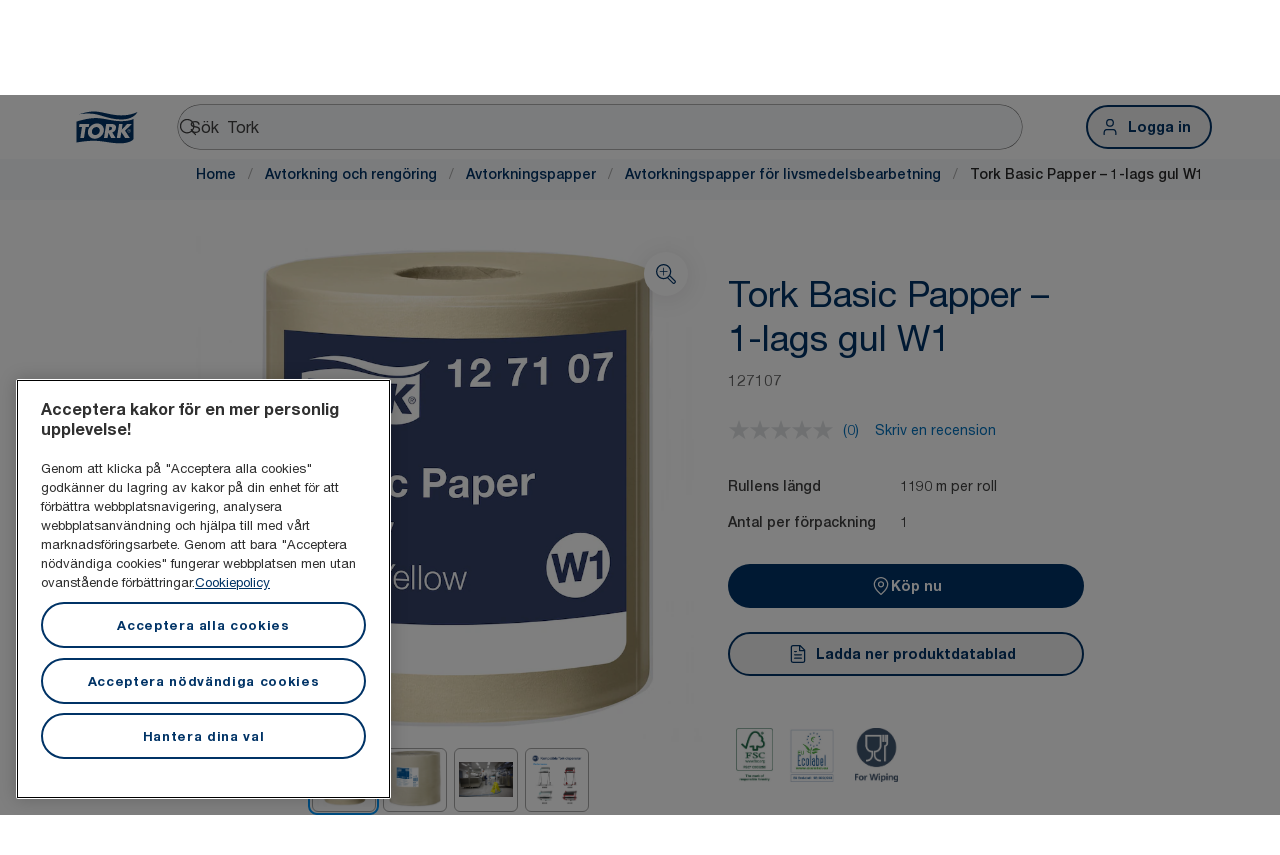

--- FILE ---
content_type: text/html; charset=utf-8
request_url: https://www.torkglobal.com/se/sv/product/avtorkning-och-rengoring/avtorkningspapper/avtorkningspapper-for-livsmedelsbearbetning/127107
body_size: 117240
content:
<!DOCTYPE html><html lang="sv-se"><head><meta charSet="utf-8"/><meta name="viewport" content="width=device-width"/><meta name="google-site-verification" content="tbVhP-E9Xr7cxfqqMYFjfQblpsYasGqs3DL1fs5Ug9k"/><meta name="page_type"/><meta name="page_path" content="/se/sv/product/avtorkning-och-rengoring/avtorkningspapper/avtorkningspapper-for-livsmedelsbearbetning/127107"/><meta name="experience" content="public"/><title>Tork Basic Papper – 1-lags gul W1</title><meta name="next-head-count" content="7"/><script id="new-relic-script" type="text/javascript">window.NREUM||(NREUM={});NREUM.info = {"agent":"","beacon":"bam.nr-data.net","errorBeacon":"bam.nr-data.net","licenseKey":"0daf5539a6","applicationID":"1572605377","agentToken":null,"applicationTime":113.041633,"transactionName":"NgRXZUACXhFUVBBQXQ9OYlRQJUIDWFITVkAKNEdYHS1VGkFdFxZ1JDUaHmkAXxdbQxZAb046WVBcBG1NRUULXUcCFRpqHE0eEVlCA2Q=","queueTime":0,"ttGuid":"d19ef107082e498f"}; (window.NREUM||(NREUM={})).init={privacy:{cookies_enabled:true},ajax:{deny_list:["bam.nr-data.net"]},feature_flags:["soft_nav"],distributed_tracing:{enabled:true}};(window.NREUM||(NREUM={})).loader_config={agentID:"1589176908",accountID:"1124331",trustKey:"1225316",xpid:"VQcFVVVQCRABUVZQAQECVVMG",licenseKey:"0daf5539a6",applicationID:"1572605377",browserID:"1589176908"};;/*! For license information please see nr-loader-spa-1.308.0.min.js.LICENSE.txt */
(()=>{var e,t,r={384:(e,t,r)=>{"use strict";r.d(t,{NT:()=>a,US:()=>u,Zm:()=>o,bQ:()=>d,dV:()=>c,pV:()=>l});var n=r(6154),i=r(1863),s=r(1910);const a={beacon:"bam.nr-data.net",errorBeacon:"bam.nr-data.net"};function o(){return n.gm.NREUM||(n.gm.NREUM={}),void 0===n.gm.newrelic&&(n.gm.newrelic=n.gm.NREUM),n.gm.NREUM}function c(){let e=o();return e.o||(e.o={ST:n.gm.setTimeout,SI:n.gm.setImmediate||n.gm.setInterval,CT:n.gm.clearTimeout,XHR:n.gm.XMLHttpRequest,REQ:n.gm.Request,EV:n.gm.Event,PR:n.gm.Promise,MO:n.gm.MutationObserver,FETCH:n.gm.fetch,WS:n.gm.WebSocket},(0,s.i)(...Object.values(e.o))),e}function d(e,t){let r=o();r.initializedAgents??={},t.initializedAt={ms:(0,i.t)(),date:new Date},r.initializedAgents[e]=t}function u(e,t){o()[e]=t}function l(){return function(){let e=o();const t=e.info||{};e.info={beacon:a.beacon,errorBeacon:a.errorBeacon,...t}}(),function(){let e=o();const t=e.init||{};e.init={...t}}(),c(),function(){let e=o();const t=e.loader_config||{};e.loader_config={...t}}(),o()}},782:(e,t,r)=>{"use strict";r.d(t,{T:()=>n});const n=r(860).K7.pageViewTiming},860:(e,t,r)=>{"use strict";r.d(t,{$J:()=>u,K7:()=>c,P3:()=>d,XX:()=>i,Yy:()=>o,df:()=>s,qY:()=>n,v4:()=>a});const n="events",i="jserrors",s="browser/blobs",a="rum",o="browser/logs",c={ajax:"ajax",genericEvents:"generic_events",jserrors:i,logging:"logging",metrics:"metrics",pageAction:"page_action",pageViewEvent:"page_view_event",pageViewTiming:"page_view_timing",sessionReplay:"session_replay",sessionTrace:"session_trace",softNav:"soft_navigations",spa:"spa"},d={[c.pageViewEvent]:1,[c.pageViewTiming]:2,[c.metrics]:3,[c.jserrors]:4,[c.spa]:5,[c.ajax]:6,[c.sessionTrace]:7,[c.softNav]:8,[c.sessionReplay]:9,[c.logging]:10,[c.genericEvents]:11},u={[c.pageViewEvent]:a,[c.pageViewTiming]:n,[c.ajax]:n,[c.spa]:n,[c.softNav]:n,[c.metrics]:i,[c.jserrors]:i,[c.sessionTrace]:s,[c.sessionReplay]:s,[c.logging]:o,[c.genericEvents]:"ins"}},944:(e,t,r)=>{"use strict";r.d(t,{R:()=>i});var n=r(3241);function i(e,t){"function"==typeof console.debug&&(console.debug("New Relic Warning: https://github.com/newrelic/newrelic-browser-agent/blob/main/docs/warning-codes.md#".concat(e),t),(0,n.W)({agentIdentifier:null,drained:null,type:"data",name:"warn",feature:"warn",data:{code:e,secondary:t}}))}},993:(e,t,r)=>{"use strict";r.d(t,{A$:()=>s,ET:()=>a,TZ:()=>o,p_:()=>i});var n=r(860);const i={ERROR:"ERROR",WARN:"WARN",INFO:"INFO",DEBUG:"DEBUG",TRACE:"TRACE"},s={OFF:0,ERROR:1,WARN:2,INFO:3,DEBUG:4,TRACE:5},a="log",o=n.K7.logging},1541:(e,t,r)=>{"use strict";r.d(t,{U:()=>i,f:()=>n});const n={MFE:"MFE",BA:"BA"};function i(e,t){if(2!==t?.harvestEndpointVersion)return{};const r=t.agentRef.runtime.appMetadata.agents[0].entityGuid;return e?{"source.id":e.id,"source.name":e.name,"source.type":e.type,"parent.id":e.parent?.id||r,"parent.type":e.parent?.type||n.BA}:{"entity.guid":r,appId:t.agentRef.info.applicationID}}},1687:(e,t,r)=>{"use strict";r.d(t,{Ak:()=>d,Ze:()=>h,x3:()=>u});var n=r(3241),i=r(7836),s=r(3606),a=r(860),o=r(2646);const c={};function d(e,t){const r={staged:!1,priority:a.P3[t]||0};l(e),c[e].get(t)||c[e].set(t,r)}function u(e,t){e&&c[e]&&(c[e].get(t)&&c[e].delete(t),p(e,t,!1),c[e].size&&f(e))}function l(e){if(!e)throw new Error("agentIdentifier required");c[e]||(c[e]=new Map)}function h(e="",t="feature",r=!1){if(l(e),!e||!c[e].get(t)||r)return p(e,t);c[e].get(t).staged=!0,f(e)}function f(e){const t=Array.from(c[e]);t.every(([e,t])=>t.staged)&&(t.sort((e,t)=>e[1].priority-t[1].priority),t.forEach(([t])=>{c[e].delete(t),p(e,t)}))}function p(e,t,r=!0){const a=e?i.ee.get(e):i.ee,c=s.i.handlers;if(!a.aborted&&a.backlog&&c){if((0,n.W)({agentIdentifier:e,type:"lifecycle",name:"drain",feature:t}),r){const e=a.backlog[t],r=c[t];if(r){for(let t=0;e&&t<e.length;++t)g(e[t],r);Object.entries(r).forEach(([e,t])=>{Object.values(t||{}).forEach(t=>{t[0]?.on&&t[0]?.context()instanceof o.y&&t[0].on(e,t[1])})})}}a.isolatedBacklog||delete c[t],a.backlog[t]=null,a.emit("drain-"+t,[])}}function g(e,t){var r=e[1];Object.values(t[r]||{}).forEach(t=>{var r=e[0];if(t[0]===r){var n=t[1],i=e[3],s=e[2];n.apply(i,s)}})}},1738:(e,t,r)=>{"use strict";r.d(t,{U:()=>f,Y:()=>h});var n=r(3241),i=r(9908),s=r(1863),a=r(944),o=r(5701),c=r(3969),d=r(8362),u=r(860),l=r(4261);function h(e,t,r,s){const h=s||r;!h||h[e]&&h[e]!==d.d.prototype[e]||(h[e]=function(){(0,i.p)(c.xV,["API/"+e+"/called"],void 0,u.K7.metrics,r.ee),(0,n.W)({agentIdentifier:r.agentIdentifier,drained:!!o.B?.[r.agentIdentifier],type:"data",name:"api",feature:l.Pl+e,data:{}});try{return t.apply(this,arguments)}catch(e){(0,a.R)(23,e)}})}function f(e,t,r,n,a){const o=e.info;null===r?delete o.jsAttributes[t]:o.jsAttributes[t]=r,(a||null===r)&&(0,i.p)(l.Pl+n,[(0,s.t)(),t,r],void 0,"session",e.ee)}},1741:(e,t,r)=>{"use strict";r.d(t,{W:()=>s});var n=r(944),i=r(4261);class s{#e(e,...t){if(this[e]!==s.prototype[e])return this[e](...t);(0,n.R)(35,e)}addPageAction(e,t){return this.#e(i.hG,e,t)}register(e){return this.#e(i.eY,e)}recordCustomEvent(e,t){return this.#e(i.fF,e,t)}setPageViewName(e,t){return this.#e(i.Fw,e,t)}setCustomAttribute(e,t,r){return this.#e(i.cD,e,t,r)}noticeError(e,t){return this.#e(i.o5,e,t)}setUserId(e,t=!1){return this.#e(i.Dl,e,t)}setApplicationVersion(e){return this.#e(i.nb,e)}setErrorHandler(e){return this.#e(i.bt,e)}addRelease(e,t){return this.#e(i.k6,e,t)}log(e,t){return this.#e(i.$9,e,t)}start(){return this.#e(i.d3)}finished(e){return this.#e(i.BL,e)}recordReplay(){return this.#e(i.CH)}pauseReplay(){return this.#e(i.Tb)}addToTrace(e){return this.#e(i.U2,e)}setCurrentRouteName(e){return this.#e(i.PA,e)}interaction(e){return this.#e(i.dT,e)}wrapLogger(e,t,r){return this.#e(i.Wb,e,t,r)}measure(e,t){return this.#e(i.V1,e,t)}consent(e){return this.#e(i.Pv,e)}}},1863:(e,t,r)=>{"use strict";function n(){return Math.floor(performance.now())}r.d(t,{t:()=>n})},1910:(e,t,r)=>{"use strict";r.d(t,{i:()=>s});var n=r(944);const i=new Map;function s(...e){return e.every(e=>{if(i.has(e))return i.get(e);const t="function"==typeof e?e.toString():"",r=t.includes("[native code]"),s=t.includes("nrWrapper");return r||s||(0,n.R)(64,e?.name||t),i.set(e,r),r})}},2555:(e,t,r)=>{"use strict";r.d(t,{D:()=>o,f:()=>a});var n=r(384),i=r(8122);const s={beacon:n.NT.beacon,errorBeacon:n.NT.errorBeacon,licenseKey:void 0,applicationID:void 0,sa:void 0,queueTime:void 0,applicationTime:void 0,ttGuid:void 0,user:void 0,account:void 0,product:void 0,extra:void 0,jsAttributes:{},userAttributes:void 0,atts:void 0,transactionName:void 0,tNamePlain:void 0};function a(e){try{return!!e.licenseKey&&!!e.errorBeacon&&!!e.applicationID}catch(e){return!1}}const o=e=>(0,i.a)(e,s)},2614:(e,t,r)=>{"use strict";r.d(t,{BB:()=>a,H3:()=>n,g:()=>d,iL:()=>c,tS:()=>o,uh:()=>i,wk:()=>s});const n="NRBA",i="SESSION",s=144e5,a=18e5,o={STARTED:"session-started",PAUSE:"session-pause",RESET:"session-reset",RESUME:"session-resume",UPDATE:"session-update"},c={SAME_TAB:"same-tab",CROSS_TAB:"cross-tab"},d={OFF:0,FULL:1,ERROR:2}},2646:(e,t,r)=>{"use strict";r.d(t,{y:()=>n});class n{constructor(e){this.contextId=e}}},2843:(e,t,r)=>{"use strict";r.d(t,{G:()=>s,u:()=>i});var n=r(3878);function i(e,t=!1,r,i){(0,n.DD)("visibilitychange",function(){if(t)return void("hidden"===document.visibilityState&&e());e(document.visibilityState)},r,i)}function s(e,t,r){(0,n.sp)("pagehide",e,t,r)}},3241:(e,t,r)=>{"use strict";r.d(t,{W:()=>s});var n=r(6154);const i="newrelic";function s(e={}){try{n.gm.dispatchEvent(new CustomEvent(i,{detail:e}))}catch(e){}}},3304:(e,t,r)=>{"use strict";r.d(t,{A:()=>s});var n=r(7836);const i=()=>{const e=new WeakSet;return(t,r)=>{if("object"==typeof r&&null!==r){if(e.has(r))return;e.add(r)}return r}};function s(e){try{return JSON.stringify(e,i())??""}catch(e){try{n.ee.emit("internal-error",[e])}catch(e){}return""}}},3333:(e,t,r)=>{"use strict";r.d(t,{$v:()=>u,TZ:()=>n,Xh:()=>c,Zp:()=>i,kd:()=>d,mq:()=>o,nf:()=>a,qN:()=>s});const n=r(860).K7.genericEvents,i=["auxclick","click","copy","keydown","paste","scrollend"],s=["focus","blur"],a=4,o=1e3,c=2e3,d=["PageAction","UserAction","BrowserPerformance"],u={RESOURCES:"experimental.resources",REGISTER:"register"}},3434:(e,t,r)=>{"use strict";r.d(t,{Jt:()=>s,YM:()=>d});var n=r(7836),i=r(5607);const s="nr@original:".concat(i.W),a=50;var o=Object.prototype.hasOwnProperty,c=!1;function d(e,t){return e||(e=n.ee),r.inPlace=function(e,t,n,i,s){n||(n="");const a="-"===n.charAt(0);for(let o=0;o<t.length;o++){const c=t[o],d=e[c];l(d)||(e[c]=r(d,a?c+n:n,i,c,s))}},r.flag=s,r;function r(t,r,n,c,d){return l(t)?t:(r||(r=""),nrWrapper[s]=t,function(e,t,r){if(Object.defineProperty&&Object.keys)try{return Object.keys(e).forEach(function(r){Object.defineProperty(t,r,{get:function(){return e[r]},set:function(t){return e[r]=t,t}})}),t}catch(e){u([e],r)}for(var n in e)o.call(e,n)&&(t[n]=e[n])}(t,nrWrapper,e),nrWrapper);function nrWrapper(){var s,o,l,h;let f;try{o=this,s=[...arguments],l="function"==typeof n?n(s,o):n||{}}catch(t){u([t,"",[s,o,c],l],e)}i(r+"start",[s,o,c],l,d);const p=performance.now();let g;try{return h=t.apply(o,s),g=performance.now(),h}catch(e){throw g=performance.now(),i(r+"err",[s,o,e],l,d),f=e,f}finally{const e=g-p,t={start:p,end:g,duration:e,isLongTask:e>=a,methodName:c,thrownError:f};t.isLongTask&&i("long-task",[t,o],l,d),i(r+"end",[s,o,h],l,d)}}}function i(r,n,i,s){if(!c||t){var a=c;c=!0;try{e.emit(r,n,i,t,s)}catch(t){u([t,r,n,i],e)}c=a}}}function u(e,t){t||(t=n.ee);try{t.emit("internal-error",e)}catch(e){}}function l(e){return!(e&&"function"==typeof e&&e.apply&&!e[s])}},3606:(e,t,r)=>{"use strict";r.d(t,{i:()=>s});var n=r(9908);s.on=a;var i=s.handlers={};function s(e,t,r,s){a(s||n.d,i,e,t,r)}function a(e,t,r,i,s){s||(s="feature"),e||(e=n.d);var a=t[s]=t[s]||{};(a[r]=a[r]||[]).push([e,i])}},3738:(e,t,r)=>{"use strict";r.d(t,{He:()=>i,Kp:()=>o,Lc:()=>d,Rz:()=>u,TZ:()=>n,bD:()=>s,d3:()=>a,jx:()=>l,sl:()=>h,uP:()=>c});const n=r(860).K7.sessionTrace,i="bstResource",s="resource",a="-start",o="-end",c="fn"+a,d="fn"+o,u="pushState",l=1e3,h=3e4},3785:(e,t,r)=>{"use strict";r.d(t,{R:()=>c,b:()=>d});var n=r(9908),i=r(1863),s=r(860),a=r(3969),o=r(993);function c(e,t,r={},c=o.p_.INFO,d=!0,u,l=(0,i.t)()){(0,n.p)(a.xV,["API/logging/".concat(c.toLowerCase(),"/called")],void 0,s.K7.metrics,e),(0,n.p)(o.ET,[l,t,r,c,d,u],void 0,s.K7.logging,e)}function d(e){return"string"==typeof e&&Object.values(o.p_).some(t=>t===e.toUpperCase().trim())}},3878:(e,t,r)=>{"use strict";function n(e,t){return{capture:e,passive:!1,signal:t}}function i(e,t,r=!1,i){window.addEventListener(e,t,n(r,i))}function s(e,t,r=!1,i){document.addEventListener(e,t,n(r,i))}r.d(t,{DD:()=>s,jT:()=>n,sp:()=>i})},3962:(e,t,r)=>{"use strict";r.d(t,{AM:()=>a,O2:()=>l,OV:()=>s,Qu:()=>h,TZ:()=>c,ih:()=>f,pP:()=>o,t1:()=>u,tC:()=>i,wD:()=>d});var n=r(860);const i=["click","keydown","submit"],s="popstate",a="api",o="initialPageLoad",c=n.K7.softNav,d=5e3,u=500,l={INITIAL_PAGE_LOAD:"",ROUTE_CHANGE:1,UNSPECIFIED:2},h={INTERACTION:1,AJAX:2,CUSTOM_END:3,CUSTOM_TRACER:4},f={IP:"in progress",PF:"pending finish",FIN:"finished",CAN:"cancelled"}},3969:(e,t,r)=>{"use strict";r.d(t,{TZ:()=>n,XG:()=>o,rs:()=>i,xV:()=>a,z_:()=>s});const n=r(860).K7.metrics,i="sm",s="cm",a="storeSupportabilityMetrics",o="storeEventMetrics"},4234:(e,t,r)=>{"use strict";r.d(t,{W:()=>s});var n=r(7836),i=r(1687);class s{constructor(e,t){this.agentIdentifier=e,this.ee=n.ee.get(e),this.featureName=t,this.blocked=!1}deregisterDrain(){(0,i.x3)(this.agentIdentifier,this.featureName)}}},4261:(e,t,r)=>{"use strict";r.d(t,{$9:()=>u,BL:()=>c,CH:()=>p,Dl:()=>R,Fw:()=>w,PA:()=>v,Pl:()=>n,Pv:()=>A,Tb:()=>h,U2:()=>a,V1:()=>E,Wb:()=>T,bt:()=>y,cD:()=>b,d3:()=>x,dT:()=>d,eY:()=>g,fF:()=>f,hG:()=>s,hw:()=>i,k6:()=>o,nb:()=>m,o5:()=>l});const n="api-",i=n+"ixn-",s="addPageAction",a="addToTrace",o="addRelease",c="finished",d="interaction",u="log",l="noticeError",h="pauseReplay",f="recordCustomEvent",p="recordReplay",g="register",m="setApplicationVersion",v="setCurrentRouteName",b="setCustomAttribute",y="setErrorHandler",w="setPageViewName",R="setUserId",x="start",T="wrapLogger",E="measure",A="consent"},5205:(e,t,r)=>{"use strict";r.d(t,{j:()=>S});var n=r(384),i=r(1741);var s=r(2555),a=r(3333);const o=e=>{if(!e||"string"!=typeof e)return!1;try{document.createDocumentFragment().querySelector(e)}catch{return!1}return!0};var c=r(2614),d=r(944),u=r(8122);const l="[data-nr-mask]",h=e=>(0,u.a)(e,(()=>{const e={feature_flags:[],experimental:{allow_registered_children:!1,resources:!1},mask_selector:"*",block_selector:"[data-nr-block]",mask_input_options:{color:!1,date:!1,"datetime-local":!1,email:!1,month:!1,number:!1,range:!1,search:!1,tel:!1,text:!1,time:!1,url:!1,week:!1,textarea:!1,select:!1,password:!0}};return{ajax:{deny_list:void 0,block_internal:!0,enabled:!0,autoStart:!0},api:{get allow_registered_children(){return e.feature_flags.includes(a.$v.REGISTER)||e.experimental.allow_registered_children},set allow_registered_children(t){e.experimental.allow_registered_children=t},duplicate_registered_data:!1},browser_consent_mode:{enabled:!1},distributed_tracing:{enabled:void 0,exclude_newrelic_header:void 0,cors_use_newrelic_header:void 0,cors_use_tracecontext_headers:void 0,allowed_origins:void 0},get feature_flags(){return e.feature_flags},set feature_flags(t){e.feature_flags=t},generic_events:{enabled:!0,autoStart:!0},harvest:{interval:30},jserrors:{enabled:!0,autoStart:!0},logging:{enabled:!0,autoStart:!0},metrics:{enabled:!0,autoStart:!0},obfuscate:void 0,page_action:{enabled:!0},page_view_event:{enabled:!0,autoStart:!0},page_view_timing:{enabled:!0,autoStart:!0},performance:{capture_marks:!1,capture_measures:!1,capture_detail:!0,resources:{get enabled(){return e.feature_flags.includes(a.$v.RESOURCES)||e.experimental.resources},set enabled(t){e.experimental.resources=t},asset_types:[],first_party_domains:[],ignore_newrelic:!0}},privacy:{cookies_enabled:!0},proxy:{assets:void 0,beacon:void 0},session:{expiresMs:c.wk,inactiveMs:c.BB},session_replay:{autoStart:!0,enabled:!1,preload:!1,sampling_rate:10,error_sampling_rate:100,collect_fonts:!1,inline_images:!1,fix_stylesheets:!0,mask_all_inputs:!0,get mask_text_selector(){return e.mask_selector},set mask_text_selector(t){o(t)?e.mask_selector="".concat(t,",").concat(l):""===t||null===t?e.mask_selector=l:(0,d.R)(5,t)},get block_class(){return"nr-block"},get ignore_class(){return"nr-ignore"},get mask_text_class(){return"nr-mask"},get block_selector(){return e.block_selector},set block_selector(t){o(t)?e.block_selector+=",".concat(t):""!==t&&(0,d.R)(6,t)},get mask_input_options(){return e.mask_input_options},set mask_input_options(t){t&&"object"==typeof t?e.mask_input_options={...t,password:!0}:(0,d.R)(7,t)}},session_trace:{enabled:!0,autoStart:!0},soft_navigations:{enabled:!0,autoStart:!0},spa:{enabled:!0,autoStart:!0},ssl:void 0,user_actions:{enabled:!0,elementAttributes:["id","className","tagName","type"]}}})());var f=r(6154),p=r(9324);let g=0;const m={buildEnv:p.F3,distMethod:p.Xs,version:p.xv,originTime:f.WN},v={consented:!1},b={appMetadata:{},get consented(){return this.session?.state?.consent||v.consented},set consented(e){v.consented=e},customTransaction:void 0,denyList:void 0,disabled:!1,harvester:void 0,isolatedBacklog:!1,isRecording:!1,loaderType:void 0,maxBytes:3e4,obfuscator:void 0,onerror:void 0,ptid:void 0,releaseIds:{},session:void 0,timeKeeper:void 0,registeredEntities:[],jsAttributesMetadata:{bytes:0},get harvestCount(){return++g}},y=e=>{const t=(0,u.a)(e,b),r=Object.keys(m).reduce((e,t)=>(e[t]={value:m[t],writable:!1,configurable:!0,enumerable:!0},e),{});return Object.defineProperties(t,r)};var w=r(5701);const R=e=>{const t=e.startsWith("http");e+="/",r.p=t?e:"https://"+e};var x=r(7836),T=r(3241);const E={accountID:void 0,trustKey:void 0,agentID:void 0,licenseKey:void 0,applicationID:void 0,xpid:void 0},A=e=>(0,u.a)(e,E),_=new Set;function S(e,t={},r,a){let{init:o,info:c,loader_config:d,runtime:u={},exposed:l=!0}=t;if(!c){const e=(0,n.pV)();o=e.init,c=e.info,d=e.loader_config}e.init=h(o||{}),e.loader_config=A(d||{}),c.jsAttributes??={},f.bv&&(c.jsAttributes.isWorker=!0),e.info=(0,s.D)(c);const p=e.init,g=[c.beacon,c.errorBeacon];_.has(e.agentIdentifier)||(p.proxy.assets&&(R(p.proxy.assets),g.push(p.proxy.assets)),p.proxy.beacon&&g.push(p.proxy.beacon),e.beacons=[...g],function(e){const t=(0,n.pV)();Object.getOwnPropertyNames(i.W.prototype).forEach(r=>{const n=i.W.prototype[r];if("function"!=typeof n||"constructor"===n)return;let s=t[r];e[r]&&!1!==e.exposed&&"micro-agent"!==e.runtime?.loaderType&&(t[r]=(...t)=>{const n=e[r](...t);return s?s(...t):n})})}(e),(0,n.US)("activatedFeatures",w.B)),u.denyList=[...p.ajax.deny_list||[],...p.ajax.block_internal?g:[]],u.ptid=e.agentIdentifier,u.loaderType=r,e.runtime=y(u),_.has(e.agentIdentifier)||(e.ee=x.ee.get(e.agentIdentifier),e.exposed=l,(0,T.W)({agentIdentifier:e.agentIdentifier,drained:!!w.B?.[e.agentIdentifier],type:"lifecycle",name:"initialize",feature:void 0,data:e.config})),_.add(e.agentIdentifier)}},5270:(e,t,r)=>{"use strict";r.d(t,{Aw:()=>a,SR:()=>s,rF:()=>o});var n=r(384),i=r(7767);function s(e){return!!(0,n.dV)().o.MO&&(0,i.V)(e)&&!0===e?.session_trace.enabled}function a(e){return!0===e?.session_replay.preload&&s(e)}function o(e,t){try{if("string"==typeof t?.type){if("password"===t.type.toLowerCase())return"*".repeat(e?.length||0);if(void 0!==t?.dataset?.nrUnmask||t?.classList?.contains("nr-unmask"))return e}}catch(e){}return"string"==typeof e?e.replace(/[\S]/g,"*"):"*".repeat(e?.length||0)}},5289:(e,t,r)=>{"use strict";r.d(t,{GG:()=>a,Qr:()=>c,sB:()=>o});var n=r(3878),i=r(6389);function s(){return"undefined"==typeof document||"complete"===document.readyState}function a(e,t){if(s())return e();const r=(0,i.J)(e),a=setInterval(()=>{s()&&(clearInterval(a),r())},500);(0,n.sp)("load",r,t)}function o(e){if(s())return e();(0,n.DD)("DOMContentLoaded",e)}function c(e){if(s())return e();(0,n.sp)("popstate",e)}},5607:(e,t,r)=>{"use strict";r.d(t,{W:()=>n});const n=(0,r(9566).bz)()},5701:(e,t,r)=>{"use strict";r.d(t,{B:()=>s,t:()=>a});var n=r(3241);const i=new Set,s={};function a(e,t){const r=t.agentIdentifier;s[r]??={},e&&"object"==typeof e&&(i.has(r)||(t.ee.emit("rumresp",[e]),s[r]=e,i.add(r),(0,n.W)({agentIdentifier:r,loaded:!0,drained:!0,type:"lifecycle",name:"load",feature:void 0,data:e})))}},6154:(e,t,r)=>{"use strict";r.d(t,{OF:()=>d,RI:()=>i,WN:()=>h,bv:()=>s,eN:()=>f,gm:()=>a,lR:()=>l,m:()=>c,mw:()=>o,sb:()=>u});var n=r(1863);const i="undefined"!=typeof window&&!!window.document,s="undefined"!=typeof WorkerGlobalScope&&("undefined"!=typeof self&&self instanceof WorkerGlobalScope&&self.navigator instanceof WorkerNavigator||"undefined"!=typeof globalThis&&globalThis instanceof WorkerGlobalScope&&globalThis.navigator instanceof WorkerNavigator),a=i?window:"undefined"!=typeof WorkerGlobalScope&&("undefined"!=typeof self&&self instanceof WorkerGlobalScope&&self||"undefined"!=typeof globalThis&&globalThis instanceof WorkerGlobalScope&&globalThis),o=Boolean("hidden"===a?.document?.visibilityState),c=""+a?.location,d=/iPad|iPhone|iPod/.test(a.navigator?.userAgent),u=d&&"undefined"==typeof SharedWorker,l=(()=>{const e=a.navigator?.userAgent?.match(/Firefox[/\s](\d+\.\d+)/);return Array.isArray(e)&&e.length>=2?+e[1]:0})(),h=Date.now()-(0,n.t)(),f=()=>"undefined"!=typeof PerformanceNavigationTiming&&a?.performance?.getEntriesByType("navigation")?.[0]?.responseStart},6344:(e,t,r)=>{"use strict";r.d(t,{BB:()=>u,Qb:()=>l,TZ:()=>i,Ug:()=>a,Vh:()=>s,_s:()=>o,bc:()=>d,yP:()=>c});var n=r(2614);const i=r(860).K7.sessionReplay,s="errorDuringReplay",a=.12,o={DomContentLoaded:0,Load:1,FullSnapshot:2,IncrementalSnapshot:3,Meta:4,Custom:5},c={[n.g.ERROR]:15e3,[n.g.FULL]:3e5,[n.g.OFF]:0},d={RESET:{message:"Session was reset",sm:"Reset"},IMPORT:{message:"Recorder failed to import",sm:"Import"},TOO_MANY:{message:"429: Too Many Requests",sm:"Too-Many"},TOO_BIG:{message:"Payload was too large",sm:"Too-Big"},CROSS_TAB:{message:"Session Entity was set to OFF on another tab",sm:"Cross-Tab"},ENTITLEMENTS:{message:"Session Replay is not allowed and will not be started",sm:"Entitlement"}},u=5e3,l={API:"api",RESUME:"resume",SWITCH_TO_FULL:"switchToFull",INITIALIZE:"initialize",PRELOAD:"preload"}},6389:(e,t,r)=>{"use strict";function n(e,t=500,r={}){const n=r?.leading||!1;let i;return(...r)=>{n&&void 0===i&&(e.apply(this,r),i=setTimeout(()=>{i=clearTimeout(i)},t)),n||(clearTimeout(i),i=setTimeout(()=>{e.apply(this,r)},t))}}function i(e){let t=!1;return(...r)=>{t||(t=!0,e.apply(this,r))}}r.d(t,{J:()=>i,s:()=>n})},6630:(e,t,r)=>{"use strict";r.d(t,{T:()=>n});const n=r(860).K7.pageViewEvent},6774:(e,t,r)=>{"use strict";r.d(t,{T:()=>n});const n=r(860).K7.jserrors},7295:(e,t,r)=>{"use strict";r.d(t,{Xv:()=>a,gX:()=>i,iW:()=>s});var n=[];function i(e){if(!e||s(e))return!1;if(0===n.length)return!0;if("*"===n[0].hostname)return!1;for(var t=0;t<n.length;t++){var r=n[t];if(r.hostname.test(e.hostname)&&r.pathname.test(e.pathname))return!1}return!0}function s(e){return void 0===e.hostname}function a(e){if(n=[],e&&e.length)for(var t=0;t<e.length;t++){let r=e[t];if(!r)continue;if("*"===r)return void(n=[{hostname:"*"}]);0===r.indexOf("http://")?r=r.substring(7):0===r.indexOf("https://")&&(r=r.substring(8));const i=r.indexOf("/");let s,a;i>0?(s=r.substring(0,i),a=r.substring(i)):(s=r,a="*");let[c]=s.split(":");n.push({hostname:o(c),pathname:o(a,!0)})}}function o(e,t=!1){const r=e.replace(/[.+?^${}()|[\]\\]/g,e=>"\\"+e).replace(/\*/g,".*?");return new RegExp((t?"^":"")+r+"$")}},7485:(e,t,r)=>{"use strict";r.d(t,{D:()=>i});var n=r(6154);function i(e){if(0===(e||"").indexOf("data:"))return{protocol:"data"};try{const t=new URL(e,location.href),r={port:t.port,hostname:t.hostname,pathname:t.pathname,search:t.search,protocol:t.protocol.slice(0,t.protocol.indexOf(":")),sameOrigin:t.protocol===n.gm?.location?.protocol&&t.host===n.gm?.location?.host};return r.port&&""!==r.port||("http:"===t.protocol&&(r.port="80"),"https:"===t.protocol&&(r.port="443")),r.pathname&&""!==r.pathname?r.pathname.startsWith("/")||(r.pathname="/".concat(r.pathname)):r.pathname="/",r}catch(e){return{}}}},7699:(e,t,r)=>{"use strict";r.d(t,{It:()=>s,KC:()=>o,No:()=>i,qh:()=>a});var n=r(860);const i=16e3,s=1e6,a="SESSION_ERROR",o={[n.K7.logging]:!0,[n.K7.genericEvents]:!1,[n.K7.jserrors]:!1,[n.K7.ajax]:!1}},7767:(e,t,r)=>{"use strict";r.d(t,{V:()=>i});var n=r(6154);const i=e=>n.RI&&!0===e?.privacy.cookies_enabled},7836:(e,t,r)=>{"use strict";r.d(t,{P:()=>o,ee:()=>c});var n=r(384),i=r(8990),s=r(2646),a=r(5607);const o="nr@context:".concat(a.W),c=function e(t,r){var n={},a={},u={},l=!1;try{l=16===r.length&&d.initializedAgents?.[r]?.runtime.isolatedBacklog}catch(e){}var h={on:p,addEventListener:p,removeEventListener:function(e,t){var r=n[e];if(!r)return;for(var i=0;i<r.length;i++)r[i]===t&&r.splice(i,1)},emit:function(e,r,n,i,s){!1!==s&&(s=!0);if(c.aborted&&!i)return;t&&s&&t.emit(e,r,n);var o=f(n);g(e).forEach(e=>{e.apply(o,r)});var d=v()[a[e]];d&&d.push([h,e,r,o]);return o},get:m,listeners:g,context:f,buffer:function(e,t){const r=v();if(t=t||"feature",h.aborted)return;Object.entries(e||{}).forEach(([e,n])=>{a[n]=t,t in r||(r[t]=[])})},abort:function(){h._aborted=!0,Object.keys(h.backlog).forEach(e=>{delete h.backlog[e]})},isBuffering:function(e){return!!v()[a[e]]},debugId:r,backlog:l?{}:t&&"object"==typeof t.backlog?t.backlog:{},isolatedBacklog:l};return Object.defineProperty(h,"aborted",{get:()=>{let e=h._aborted||!1;return e||(t&&(e=t.aborted),e)}}),h;function f(e){return e&&e instanceof s.y?e:e?(0,i.I)(e,o,()=>new s.y(o)):new s.y(o)}function p(e,t){n[e]=g(e).concat(t)}function g(e){return n[e]||[]}function m(t){return u[t]=u[t]||e(h,t)}function v(){return h.backlog}}(void 0,"globalEE"),d=(0,n.Zm)();d.ee||(d.ee=c)},8122:(e,t,r)=>{"use strict";r.d(t,{a:()=>i});var n=r(944);function i(e,t){try{if(!e||"object"!=typeof e)return(0,n.R)(3);if(!t||"object"!=typeof t)return(0,n.R)(4);const r=Object.create(Object.getPrototypeOf(t),Object.getOwnPropertyDescriptors(t)),s=0===Object.keys(r).length?e:r;for(let a in s)if(void 0!==e[a])try{if(null===e[a]){r[a]=null;continue}Array.isArray(e[a])&&Array.isArray(t[a])?r[a]=Array.from(new Set([...e[a],...t[a]])):"object"==typeof e[a]&&"object"==typeof t[a]?r[a]=i(e[a],t[a]):r[a]=e[a]}catch(e){r[a]||(0,n.R)(1,e)}return r}catch(e){(0,n.R)(2,e)}}},8139:(e,t,r)=>{"use strict";r.d(t,{u:()=>h});var n=r(7836),i=r(3434),s=r(8990),a=r(6154);const o={},c=a.gm.XMLHttpRequest,d="addEventListener",u="removeEventListener",l="nr@wrapped:".concat(n.P);function h(e){var t=function(e){return(e||n.ee).get("events")}(e);if(o[t.debugId]++)return t;o[t.debugId]=1;var r=(0,i.YM)(t,!0);function h(e){r.inPlace(e,[d,u],"-",p)}function p(e,t){return e[1]}return"getPrototypeOf"in Object&&(a.RI&&f(document,h),c&&f(c.prototype,h),f(a.gm,h)),t.on(d+"-start",function(e,t){var n=e[1];if(null!==n&&("function"==typeof n||"object"==typeof n)&&"newrelic"!==e[0]){var i=(0,s.I)(n,l,function(){var e={object:function(){if("function"!=typeof n.handleEvent)return;return n.handleEvent.apply(n,arguments)},function:n}[typeof n];return e?r(e,"fn-",null,e.name||"anonymous"):n});this.wrapped=e[1]=i}}),t.on(u+"-start",function(e){e[1]=this.wrapped||e[1]}),t}function f(e,t,...r){let n=e;for(;"object"==typeof n&&!Object.prototype.hasOwnProperty.call(n,d);)n=Object.getPrototypeOf(n);n&&t(n,...r)}},8362:(e,t,r)=>{"use strict";r.d(t,{d:()=>s});var n=r(9566),i=r(1741);class s extends i.W{agentIdentifier=(0,n.LA)(16)}},8374:(e,t,r)=>{r.nc=(()=>{try{return document?.currentScript?.nonce}catch(e){}return""})()},8990:(e,t,r)=>{"use strict";r.d(t,{I:()=>i});var n=Object.prototype.hasOwnProperty;function i(e,t,r){if(n.call(e,t))return e[t];var i=r();if(Object.defineProperty&&Object.keys)try{return Object.defineProperty(e,t,{value:i,writable:!0,enumerable:!1}),i}catch(e){}return e[t]=i,i}},9119:(e,t,r)=>{"use strict";r.d(t,{L:()=>s});var n=/([^?#]*)[^#]*(#[^?]*|$).*/,i=/([^?#]*)().*/;function s(e,t){return e?e.replace(t?n:i,"$1$2"):e}},9300:(e,t,r)=>{"use strict";r.d(t,{T:()=>n});const n=r(860).K7.ajax},9324:(e,t,r)=>{"use strict";r.d(t,{AJ:()=>a,F3:()=>i,Xs:()=>s,Yq:()=>o,xv:()=>n});const n="1.308.0",i="PROD",s="CDN",a="@newrelic/rrweb",o="1.0.1"},9566:(e,t,r)=>{"use strict";r.d(t,{LA:()=>o,ZF:()=>c,bz:()=>a,el:()=>d});var n=r(6154);const i="xxxxxxxx-xxxx-4xxx-yxxx-xxxxxxxxxxxx";function s(e,t){return e?15&e[t]:16*Math.random()|0}function a(){const e=n.gm?.crypto||n.gm?.msCrypto;let t,r=0;return e&&e.getRandomValues&&(t=e.getRandomValues(new Uint8Array(30))),i.split("").map(e=>"x"===e?s(t,r++).toString(16):"y"===e?(3&s()|8).toString(16):e).join("")}function o(e){const t=n.gm?.crypto||n.gm?.msCrypto;let r,i=0;t&&t.getRandomValues&&(r=t.getRandomValues(new Uint8Array(e)));const a=[];for(var o=0;o<e;o++)a.push(s(r,i++).toString(16));return a.join("")}function c(){return o(16)}function d(){return o(32)}},9908:(e,t,r)=>{"use strict";r.d(t,{d:()=>n,p:()=>i});var n=r(7836).ee.get("handle");function i(e,t,r,i,s){s?(s.buffer([e],i),s.emit(e,t,r)):(n.buffer([e],i),n.emit(e,t,r))}}},n={};function i(e){var t=n[e];if(void 0!==t)return t.exports;var s=n[e]={exports:{}};return r[e](s,s.exports,i),s.exports}i.m=r,i.d=(e,t)=>{for(var r in t)i.o(t,r)&&!i.o(e,r)&&Object.defineProperty(e,r,{enumerable:!0,get:t[r]})},i.f={},i.e=e=>Promise.all(Object.keys(i.f).reduce((t,r)=>(i.f[r](e,t),t),[])),i.u=e=>({212:"nr-spa-compressor",249:"nr-spa-recorder",478:"nr-spa"}[e]+"-1.308.0.min.js"),i.o=(e,t)=>Object.prototype.hasOwnProperty.call(e,t),e={},t="NRBA-1.308.0.PROD:",i.l=(r,n,s,a)=>{if(e[r])e[r].push(n);else{var o,c;if(void 0!==s)for(var d=document.getElementsByTagName("script"),u=0;u<d.length;u++){var l=d[u];if(l.getAttribute("src")==r||l.getAttribute("data-webpack")==t+s){o=l;break}}if(!o){c=!0;var h={478:"sha512-RSfSVnmHk59T/uIPbdSE0LPeqcEdF4/+XhfJdBuccH5rYMOEZDhFdtnh6X6nJk7hGpzHd9Ujhsy7lZEz/ORYCQ==",249:"sha512-ehJXhmntm85NSqW4MkhfQqmeKFulra3klDyY0OPDUE+sQ3GokHlPh1pmAzuNy//3j4ac6lzIbmXLvGQBMYmrkg==",212:"sha512-B9h4CR46ndKRgMBcK+j67uSR2RCnJfGefU+A7FrgR/k42ovXy5x/MAVFiSvFxuVeEk/pNLgvYGMp1cBSK/G6Fg=="};(o=document.createElement("script")).charset="utf-8",i.nc&&o.setAttribute("nonce",i.nc),o.setAttribute("data-webpack",t+s),o.src=r,0!==o.src.indexOf(window.location.origin+"/")&&(o.crossOrigin="anonymous"),h[a]&&(o.integrity=h[a])}e[r]=[n];var f=(t,n)=>{o.onerror=o.onload=null,clearTimeout(p);var i=e[r];if(delete e[r],o.parentNode&&o.parentNode.removeChild(o),i&&i.forEach(e=>e(n)),t)return t(n)},p=setTimeout(f.bind(null,void 0,{type:"timeout",target:o}),12e4);o.onerror=f.bind(null,o.onerror),o.onload=f.bind(null,o.onload),c&&document.head.appendChild(o)}},i.r=e=>{"undefined"!=typeof Symbol&&Symbol.toStringTag&&Object.defineProperty(e,Symbol.toStringTag,{value:"Module"}),Object.defineProperty(e,"__esModule",{value:!0})},i.p="https://js-agent.newrelic.com/",(()=>{var e={38:0,788:0};i.f.j=(t,r)=>{var n=i.o(e,t)?e[t]:void 0;if(0!==n)if(n)r.push(n[2]);else{var s=new Promise((r,i)=>n=e[t]=[r,i]);r.push(n[2]=s);var a=i.p+i.u(t),o=new Error;i.l(a,r=>{if(i.o(e,t)&&(0!==(n=e[t])&&(e[t]=void 0),n)){var s=r&&("load"===r.type?"missing":r.type),a=r&&r.target&&r.target.src;o.message="Loading chunk "+t+" failed: ("+s+": "+a+")",o.name="ChunkLoadError",o.type=s,o.request=a,n[1](o)}},"chunk-"+t,t)}};var t=(t,r)=>{var n,s,[a,o,c]=r,d=0;if(a.some(t=>0!==e[t])){for(n in o)i.o(o,n)&&(i.m[n]=o[n]);if(c)c(i)}for(t&&t(r);d<a.length;d++)s=a[d],i.o(e,s)&&e[s]&&e[s][0](),e[s]=0},r=self["webpackChunk:NRBA-1.308.0.PROD"]=self["webpackChunk:NRBA-1.308.0.PROD"]||[];r.forEach(t.bind(null,0)),r.push=t.bind(null,r.push.bind(r))})(),(()=>{"use strict";i(8374);var e=i(8362),t=i(860);const r=Object.values(t.K7);var n=i(5205);var s=i(9908),a=i(1863),o=i(4261),c=i(1738);var d=i(1687),u=i(4234),l=i(5289),h=i(6154),f=i(944),p=i(5270),g=i(7767),m=i(6389),v=i(7699);class b extends u.W{constructor(e,t){super(e.agentIdentifier,t),this.agentRef=e,this.abortHandler=void 0,this.featAggregate=void 0,this.loadedSuccessfully=void 0,this.onAggregateImported=new Promise(e=>{this.loadedSuccessfully=e}),this.deferred=Promise.resolve(),!1===e.init[this.featureName].autoStart?this.deferred=new Promise((t,r)=>{this.ee.on("manual-start-all",(0,m.J)(()=>{(0,d.Ak)(e.agentIdentifier,this.featureName),t()}))}):(0,d.Ak)(e.agentIdentifier,t)}importAggregator(e,t,r={}){if(this.featAggregate)return;const n=async()=>{let n;await this.deferred;try{if((0,g.V)(e.init)){const{setupAgentSession:t}=await i.e(478).then(i.bind(i,8766));n=t(e)}}catch(e){(0,f.R)(20,e),this.ee.emit("internal-error",[e]),(0,s.p)(v.qh,[e],void 0,this.featureName,this.ee)}try{if(!this.#t(this.featureName,n,e.init))return(0,d.Ze)(this.agentIdentifier,this.featureName),void this.loadedSuccessfully(!1);const{Aggregate:i}=await t();this.featAggregate=new i(e,r),e.runtime.harvester.initializedAggregates.push(this.featAggregate),this.loadedSuccessfully(!0)}catch(e){(0,f.R)(34,e),this.abortHandler?.(),(0,d.Ze)(this.agentIdentifier,this.featureName,!0),this.loadedSuccessfully(!1),this.ee&&this.ee.abort()}};h.RI?(0,l.GG)(()=>n(),!0):n()}#t(e,r,n){if(this.blocked)return!1;switch(e){case t.K7.sessionReplay:return(0,p.SR)(n)&&!!r;case t.K7.sessionTrace:return!!r;default:return!0}}}var y=i(6630),w=i(2614),R=i(3241);class x extends b{static featureName=y.T;constructor(e){var t;super(e,y.T),this.setupInspectionEvents(e.agentIdentifier),t=e,(0,c.Y)(o.Fw,function(e,r){"string"==typeof e&&("/"!==e.charAt(0)&&(e="/"+e),t.runtime.customTransaction=(r||"http://custom.transaction")+e,(0,s.p)(o.Pl+o.Fw,[(0,a.t)()],void 0,void 0,t.ee))},t),this.importAggregator(e,()=>i.e(478).then(i.bind(i,2467)))}setupInspectionEvents(e){const t=(t,r)=>{t&&(0,R.W)({agentIdentifier:e,timeStamp:t.timeStamp,loaded:"complete"===t.target.readyState,type:"window",name:r,data:t.target.location+""})};(0,l.sB)(e=>{t(e,"DOMContentLoaded")}),(0,l.GG)(e=>{t(e,"load")}),(0,l.Qr)(e=>{t(e,"navigate")}),this.ee.on(w.tS.UPDATE,(t,r)=>{(0,R.W)({agentIdentifier:e,type:"lifecycle",name:"session",data:r})})}}var T=i(384);class E extends e.d{constructor(e){var t;(super(),h.gm)?(this.features={},(0,T.bQ)(this.agentIdentifier,this),this.desiredFeatures=new Set(e.features||[]),this.desiredFeatures.add(x),(0,n.j)(this,e,e.loaderType||"agent"),t=this,(0,c.Y)(o.cD,function(e,r,n=!1){if("string"==typeof e){if(["string","number","boolean"].includes(typeof r)||null===r)return(0,c.U)(t,e,r,o.cD,n);(0,f.R)(40,typeof r)}else(0,f.R)(39,typeof e)},t),function(e){(0,c.Y)(o.Dl,function(t,r=!1){if("string"!=typeof t&&null!==t)return void(0,f.R)(41,typeof t);const n=e.info.jsAttributes["enduser.id"];r&&null!=n&&n!==t?(0,s.p)(o.Pl+"setUserIdAndResetSession",[t],void 0,"session",e.ee):(0,c.U)(e,"enduser.id",t,o.Dl,!0)},e)}(this),function(e){(0,c.Y)(o.nb,function(t){if("string"==typeof t||null===t)return(0,c.U)(e,"application.version",t,o.nb,!1);(0,f.R)(42,typeof t)},e)}(this),function(e){(0,c.Y)(o.d3,function(){e.ee.emit("manual-start-all")},e)}(this),function(e){(0,c.Y)(o.Pv,function(t=!0){if("boolean"==typeof t){if((0,s.p)(o.Pl+o.Pv,[t],void 0,"session",e.ee),e.runtime.consented=t,t){const t=e.features.page_view_event;t.onAggregateImported.then(e=>{const r=t.featAggregate;e&&!r.sentRum&&r.sendRum()})}}else(0,f.R)(65,typeof t)},e)}(this),this.run()):(0,f.R)(21)}get config(){return{info:this.info,init:this.init,loader_config:this.loader_config,runtime:this.runtime}}get api(){return this}run(){try{const e=function(e){const t={};return r.forEach(r=>{t[r]=!!e[r]?.enabled}),t}(this.init),n=[...this.desiredFeatures];n.sort((e,r)=>t.P3[e.featureName]-t.P3[r.featureName]),n.forEach(r=>{if(!e[r.featureName]&&r.featureName!==t.K7.pageViewEvent)return;if(r.featureName===t.K7.spa)return void(0,f.R)(67);const n=function(e){switch(e){case t.K7.ajax:return[t.K7.jserrors];case t.K7.sessionTrace:return[t.K7.ajax,t.K7.pageViewEvent];case t.K7.sessionReplay:return[t.K7.sessionTrace];case t.K7.pageViewTiming:return[t.K7.pageViewEvent];default:return[]}}(r.featureName).filter(e=>!(e in this.features));n.length>0&&(0,f.R)(36,{targetFeature:r.featureName,missingDependencies:n}),this.features[r.featureName]=new r(this)})}catch(e){(0,f.R)(22,e);for(const e in this.features)this.features[e].abortHandler?.();const t=(0,T.Zm)();delete t.initializedAgents[this.agentIdentifier]?.features,delete this.sharedAggregator;return t.ee.get(this.agentIdentifier).abort(),!1}}}var A=i(2843),_=i(782);class S extends b{static featureName=_.T;constructor(e){super(e,_.T),h.RI&&((0,A.u)(()=>(0,s.p)("docHidden",[(0,a.t)()],void 0,_.T,this.ee),!0),(0,A.G)(()=>(0,s.p)("winPagehide",[(0,a.t)()],void 0,_.T,this.ee)),this.importAggregator(e,()=>i.e(478).then(i.bind(i,9917))))}}var O=i(3969);class I extends b{static featureName=O.TZ;constructor(e){super(e,O.TZ),h.RI&&document.addEventListener("securitypolicyviolation",e=>{(0,s.p)(O.xV,["Generic/CSPViolation/Detected"],void 0,this.featureName,this.ee)}),this.importAggregator(e,()=>i.e(478).then(i.bind(i,6555)))}}var N=i(6774),P=i(3878),k=i(3304);class D{constructor(e,t,r,n,i){this.name="UncaughtError",this.message="string"==typeof e?e:(0,k.A)(e),this.sourceURL=t,this.line=r,this.column=n,this.__newrelic=i}}function C(e){return M(e)?e:new D(void 0!==e?.message?e.message:e,e?.filename||e?.sourceURL,e?.lineno||e?.line,e?.colno||e?.col,e?.__newrelic,e?.cause)}function j(e){const t="Unhandled Promise Rejection: ";if(!e?.reason)return;if(M(e.reason)){try{e.reason.message.startsWith(t)||(e.reason.message=t+e.reason.message)}catch(e){}return C(e.reason)}const r=C(e.reason);return(r.message||"").startsWith(t)||(r.message=t+r.message),r}function L(e){if(e.error instanceof SyntaxError&&!/:\d+$/.test(e.error.stack?.trim())){const t=new D(e.message,e.filename,e.lineno,e.colno,e.error.__newrelic,e.cause);return t.name=SyntaxError.name,t}return M(e.error)?e.error:C(e)}function M(e){return e instanceof Error&&!!e.stack}function H(e,r,n,i,o=(0,a.t)()){"string"==typeof e&&(e=new Error(e)),(0,s.p)("err",[e,o,!1,r,n.runtime.isRecording,void 0,i],void 0,t.K7.jserrors,n.ee),(0,s.p)("uaErr",[],void 0,t.K7.genericEvents,n.ee)}var B=i(1541),K=i(993),W=i(3785);function U(e,{customAttributes:t={},level:r=K.p_.INFO}={},n,i,s=(0,a.t)()){(0,W.R)(n.ee,e,t,r,!1,i,s)}function F(e,r,n,i,c=(0,a.t)()){(0,s.p)(o.Pl+o.hG,[c,e,r,i],void 0,t.K7.genericEvents,n.ee)}function V(e,r,n,i,c=(0,a.t)()){const{start:d,end:u,customAttributes:l}=r||{},h={customAttributes:l||{}};if("object"!=typeof h.customAttributes||"string"!=typeof e||0===e.length)return void(0,f.R)(57);const p=(e,t)=>null==e?t:"number"==typeof e?e:e instanceof PerformanceMark?e.startTime:Number.NaN;if(h.start=p(d,0),h.end=p(u,c),Number.isNaN(h.start)||Number.isNaN(h.end))(0,f.R)(57);else{if(h.duration=h.end-h.start,!(h.duration<0))return(0,s.p)(o.Pl+o.V1,[h,e,i],void 0,t.K7.genericEvents,n.ee),h;(0,f.R)(58)}}function G(e,r={},n,i,c=(0,a.t)()){(0,s.p)(o.Pl+o.fF,[c,e,r,i],void 0,t.K7.genericEvents,n.ee)}function z(e){(0,c.Y)(o.eY,function(t){return Y(e,t)},e)}function Y(e,r,n){(0,f.R)(54,"newrelic.register"),r||={},r.type=B.f.MFE,r.licenseKey||=e.info.licenseKey,r.blocked=!1,r.parent=n||{},Array.isArray(r.tags)||(r.tags=[]);const i={};r.tags.forEach(e=>{"name"!==e&&"id"!==e&&(i["source.".concat(e)]=!0)}),r.isolated??=!0;let o=()=>{};const c=e.runtime.registeredEntities;if(!r.isolated){const e=c.find(({metadata:{target:{id:e}}})=>e===r.id&&!r.isolated);if(e)return e}const d=e=>{r.blocked=!0,o=e};function u(e){return"string"==typeof e&&!!e.trim()&&e.trim().length<501||"number"==typeof e}e.init.api.allow_registered_children||d((0,m.J)(()=>(0,f.R)(55))),u(r.id)&&u(r.name)||d((0,m.J)(()=>(0,f.R)(48,r)));const l={addPageAction:(t,n={})=>g(F,[t,{...i,...n},e],r),deregister:()=>{d((0,m.J)(()=>(0,f.R)(68)))},log:(t,n={})=>g(U,[t,{...n,customAttributes:{...i,...n.customAttributes||{}}},e],r),measure:(t,n={})=>g(V,[t,{...n,customAttributes:{...i,...n.customAttributes||{}}},e],r),noticeError:(t,n={})=>g(H,[t,{...i,...n},e],r),register:(t={})=>g(Y,[e,t],l.metadata.target),recordCustomEvent:(t,n={})=>g(G,[t,{...i,...n},e],r),setApplicationVersion:e=>p("application.version",e),setCustomAttribute:(e,t)=>p(e,t),setUserId:e=>p("enduser.id",e),metadata:{customAttributes:i,target:r}},h=()=>(r.blocked&&o(),r.blocked);h()||c.push(l);const p=(e,t)=>{h()||(i[e]=t)},g=(r,n,i)=>{if(h())return;const o=(0,a.t)();(0,s.p)(O.xV,["API/register/".concat(r.name,"/called")],void 0,t.K7.metrics,e.ee);try{if(e.init.api.duplicate_registered_data&&"register"!==r.name){let e=n;if(n[1]instanceof Object){const t={"child.id":i.id,"child.type":i.type};e="customAttributes"in n[1]?[n[0],{...n[1],customAttributes:{...n[1].customAttributes,...t}},...n.slice(2)]:[n[0],{...n[1],...t},...n.slice(2)]}r(...e,void 0,o)}return r(...n,i,o)}catch(e){(0,f.R)(50,e)}};return l}class Z extends b{static featureName=N.T;constructor(e){var t;super(e,N.T),t=e,(0,c.Y)(o.o5,(e,r)=>H(e,r,t),t),function(e){(0,c.Y)(o.bt,function(t){e.runtime.onerror=t},e)}(e),function(e){let t=0;(0,c.Y)(o.k6,function(e,r){++t>10||(this.runtime.releaseIds[e.slice(-200)]=(""+r).slice(-200))},e)}(e),z(e);try{this.removeOnAbort=new AbortController}catch(e){}this.ee.on("internal-error",(t,r)=>{this.abortHandler&&(0,s.p)("ierr",[C(t),(0,a.t)(),!0,{},e.runtime.isRecording,r],void 0,this.featureName,this.ee)}),h.gm.addEventListener("unhandledrejection",t=>{this.abortHandler&&(0,s.p)("err",[j(t),(0,a.t)(),!1,{unhandledPromiseRejection:1},e.runtime.isRecording],void 0,this.featureName,this.ee)},(0,P.jT)(!1,this.removeOnAbort?.signal)),h.gm.addEventListener("error",t=>{this.abortHandler&&(0,s.p)("err",[L(t),(0,a.t)(),!1,{},e.runtime.isRecording],void 0,this.featureName,this.ee)},(0,P.jT)(!1,this.removeOnAbort?.signal)),this.abortHandler=this.#r,this.importAggregator(e,()=>i.e(478).then(i.bind(i,2176)))}#r(){this.removeOnAbort?.abort(),this.abortHandler=void 0}}var q=i(8990);let X=1;function J(e){const t=typeof e;return!e||"object"!==t&&"function"!==t?-1:e===h.gm?0:(0,q.I)(e,"nr@id",function(){return X++})}function Q(e){if("string"==typeof e&&e.length)return e.length;if("object"==typeof e){if("undefined"!=typeof ArrayBuffer&&e instanceof ArrayBuffer&&e.byteLength)return e.byteLength;if("undefined"!=typeof Blob&&e instanceof Blob&&e.size)return e.size;if(!("undefined"!=typeof FormData&&e instanceof FormData))try{return(0,k.A)(e).length}catch(e){return}}}var ee=i(8139),te=i(7836),re=i(3434);const ne={},ie=["open","send"];function se(e){var t=e||te.ee;const r=function(e){return(e||te.ee).get("xhr")}(t);if(void 0===h.gm.XMLHttpRequest)return r;if(ne[r.debugId]++)return r;ne[r.debugId]=1,(0,ee.u)(t);var n=(0,re.YM)(r),i=h.gm.XMLHttpRequest,s=h.gm.MutationObserver,a=h.gm.Promise,o=h.gm.setInterval,c="readystatechange",d=["onload","onerror","onabort","onloadstart","onloadend","onprogress","ontimeout"],u=[],l=h.gm.XMLHttpRequest=function(e){const t=new i(e),s=r.context(t);try{r.emit("new-xhr",[t],s),t.addEventListener(c,(a=s,function(){var e=this;e.readyState>3&&!a.resolved&&(a.resolved=!0,r.emit("xhr-resolved",[],e)),n.inPlace(e,d,"fn-",y)}),(0,P.jT)(!1))}catch(e){(0,f.R)(15,e);try{r.emit("internal-error",[e])}catch(e){}}var a;return t};function p(e,t){n.inPlace(t,["onreadystatechange"],"fn-",y)}if(function(e,t){for(var r in e)t[r]=e[r]}(i,l),l.prototype=i.prototype,n.inPlace(l.prototype,ie,"-xhr-",y),r.on("send-xhr-start",function(e,t){p(e,t),function(e){u.push(e),s&&(g?g.then(b):o?o(b):(m=-m,v.data=m))}(t)}),r.on("open-xhr-start",p),s){var g=a&&a.resolve();if(!o&&!a){var m=1,v=document.createTextNode(m);new s(b).observe(v,{characterData:!0})}}else t.on("fn-end",function(e){e[0]&&e[0].type===c||b()});function b(){for(var e=0;e<u.length;e++)p(0,u[e]);u.length&&(u=[])}function y(e,t){return t}return r}var ae="fetch-",oe=ae+"body-",ce=["arrayBuffer","blob","json","text","formData"],de=h.gm.Request,ue=h.gm.Response,le="prototype";const he={};function fe(e){const t=function(e){return(e||te.ee).get("fetch")}(e);if(!(de&&ue&&h.gm.fetch))return t;if(he[t.debugId]++)return t;function r(e,r,n){var i=e[r];"function"==typeof i&&(e[r]=function(){var e,r=[...arguments],s={};t.emit(n+"before-start",[r],s),s[te.P]&&s[te.P].dt&&(e=s[te.P].dt);var a=i.apply(this,r);return t.emit(n+"start",[r,e],a),a.then(function(e){return t.emit(n+"end",[null,e],a),e},function(e){throw t.emit(n+"end",[e],a),e})})}return he[t.debugId]=1,ce.forEach(e=>{r(de[le],e,oe),r(ue[le],e,oe)}),r(h.gm,"fetch",ae),t.on(ae+"end",function(e,r){var n=this;if(r){var i=r.headers.get("content-length");null!==i&&(n.rxSize=i),t.emit(ae+"done",[null,r],n)}else t.emit(ae+"done",[e],n)}),t}var pe=i(7485),ge=i(9566);class me{constructor(e){this.agentRef=e}generateTracePayload(e){const t=this.agentRef.loader_config;if(!this.shouldGenerateTrace(e)||!t)return null;var r=(t.accountID||"").toString()||null,n=(t.agentID||"").toString()||null,i=(t.trustKey||"").toString()||null;if(!r||!n)return null;var s=(0,ge.ZF)(),a=(0,ge.el)(),o=Date.now(),c={spanId:s,traceId:a,timestamp:o};return(e.sameOrigin||this.isAllowedOrigin(e)&&this.useTraceContextHeadersForCors())&&(c.traceContextParentHeader=this.generateTraceContextParentHeader(s,a),c.traceContextStateHeader=this.generateTraceContextStateHeader(s,o,r,n,i)),(e.sameOrigin&&!this.excludeNewrelicHeader()||!e.sameOrigin&&this.isAllowedOrigin(e)&&this.useNewrelicHeaderForCors())&&(c.newrelicHeader=this.generateTraceHeader(s,a,o,r,n,i)),c}generateTraceContextParentHeader(e,t){return"00-"+t+"-"+e+"-01"}generateTraceContextStateHeader(e,t,r,n,i){return i+"@nr=0-1-"+r+"-"+n+"-"+e+"----"+t}generateTraceHeader(e,t,r,n,i,s){if(!("function"==typeof h.gm?.btoa))return null;var a={v:[0,1],d:{ty:"Browser",ac:n,ap:i,id:e,tr:t,ti:r}};return s&&n!==s&&(a.d.tk=s),btoa((0,k.A)(a))}shouldGenerateTrace(e){return this.agentRef.init?.distributed_tracing?.enabled&&this.isAllowedOrigin(e)}isAllowedOrigin(e){var t=!1;const r=this.agentRef.init?.distributed_tracing;if(e.sameOrigin)t=!0;else if(r?.allowed_origins instanceof Array)for(var n=0;n<r.allowed_origins.length;n++){var i=(0,pe.D)(r.allowed_origins[n]);if(e.hostname===i.hostname&&e.protocol===i.protocol&&e.port===i.port){t=!0;break}}return t}excludeNewrelicHeader(){var e=this.agentRef.init?.distributed_tracing;return!!e&&!!e.exclude_newrelic_header}useNewrelicHeaderForCors(){var e=this.agentRef.init?.distributed_tracing;return!!e&&!1!==e.cors_use_newrelic_header}useTraceContextHeadersForCors(){var e=this.agentRef.init?.distributed_tracing;return!!e&&!!e.cors_use_tracecontext_headers}}var ve=i(9300),be=i(7295);function ye(e){return"string"==typeof e?e:e instanceof(0,T.dV)().o.REQ?e.url:h.gm?.URL&&e instanceof URL?e.href:void 0}var we=["load","error","abort","timeout"],Re=we.length,xe=(0,T.dV)().o.REQ,Te=(0,T.dV)().o.XHR;const Ee="X-NewRelic-App-Data";class Ae extends b{static featureName=ve.T;constructor(e){super(e,ve.T),this.dt=new me(e),this.handler=(e,t,r,n)=>(0,s.p)(e,t,r,n,this.ee);try{const e={xmlhttprequest:"xhr",fetch:"fetch",beacon:"beacon"};h.gm?.performance?.getEntriesByType("resource").forEach(r=>{if(r.initiatorType in e&&0!==r.responseStatus){const n={status:r.responseStatus},i={rxSize:r.transferSize,duration:Math.floor(r.duration),cbTime:0};_e(n,r.name),this.handler("xhr",[n,i,r.startTime,r.responseEnd,e[r.initiatorType]],void 0,t.K7.ajax)}})}catch(e){}fe(this.ee),se(this.ee),function(e,r,n,i){function o(e){var t=this;t.totalCbs=0,t.called=0,t.cbTime=0,t.end=T,t.ended=!1,t.xhrGuids={},t.lastSize=null,t.loadCaptureCalled=!1,t.params=this.params||{},t.metrics=this.metrics||{},t.latestLongtaskEnd=0,e.addEventListener("load",function(r){E(t,e)},(0,P.jT)(!1)),h.lR||e.addEventListener("progress",function(e){t.lastSize=e.loaded},(0,P.jT)(!1))}function c(e){this.params={method:e[0]},_e(this,e[1]),this.metrics={}}function d(t,r){e.loader_config.xpid&&this.sameOrigin&&r.setRequestHeader("X-NewRelic-ID",e.loader_config.xpid);var n=i.generateTracePayload(this.parsedOrigin);if(n){var s=!1;n.newrelicHeader&&(r.setRequestHeader("newrelic",n.newrelicHeader),s=!0),n.traceContextParentHeader&&(r.setRequestHeader("traceparent",n.traceContextParentHeader),n.traceContextStateHeader&&r.setRequestHeader("tracestate",n.traceContextStateHeader),s=!0),s&&(this.dt=n)}}function u(e,t){var n=this.metrics,i=e[0],s=this;if(n&&i){var o=Q(i);o&&(n.txSize=o)}this.startTime=(0,a.t)(),this.body=i,this.listener=function(e){try{"abort"!==e.type||s.loadCaptureCalled||(s.params.aborted=!0),("load"!==e.type||s.called===s.totalCbs&&(s.onloadCalled||"function"!=typeof t.onload)&&"function"==typeof s.end)&&s.end(t)}catch(e){try{r.emit("internal-error",[e])}catch(e){}}};for(var c=0;c<Re;c++)t.addEventListener(we[c],this.listener,(0,P.jT)(!1))}function l(e,t,r){this.cbTime+=e,t?this.onloadCalled=!0:this.called+=1,this.called!==this.totalCbs||!this.onloadCalled&&"function"==typeof r.onload||"function"!=typeof this.end||this.end(r)}function f(e,t){var r=""+J(e)+!!t;this.xhrGuids&&!this.xhrGuids[r]&&(this.xhrGuids[r]=!0,this.totalCbs+=1)}function p(e,t){var r=""+J(e)+!!t;this.xhrGuids&&this.xhrGuids[r]&&(delete this.xhrGuids[r],this.totalCbs-=1)}function g(){this.endTime=(0,a.t)()}function m(e,t){t instanceof Te&&"load"===e[0]&&r.emit("xhr-load-added",[e[1],e[2]],t)}function v(e,t){t instanceof Te&&"load"===e[0]&&r.emit("xhr-load-removed",[e[1],e[2]],t)}function b(e,t,r){t instanceof Te&&("onload"===r&&(this.onload=!0),("load"===(e[0]&&e[0].type)||this.onload)&&(this.xhrCbStart=(0,a.t)()))}function y(e,t){this.xhrCbStart&&r.emit("xhr-cb-time",[(0,a.t)()-this.xhrCbStart,this.onload,t],t)}function w(e){var t,r=e[1]||{};if("string"==typeof e[0]?0===(t=e[0]).length&&h.RI&&(t=""+h.gm.location.href):e[0]&&e[0].url?t=e[0].url:h.gm?.URL&&e[0]&&e[0]instanceof URL?t=e[0].href:"function"==typeof e[0].toString&&(t=e[0].toString()),"string"==typeof t&&0!==t.length){t&&(this.parsedOrigin=(0,pe.D)(t),this.sameOrigin=this.parsedOrigin.sameOrigin);var n=i.generateTracePayload(this.parsedOrigin);if(n&&(n.newrelicHeader||n.traceContextParentHeader))if(e[0]&&e[0].headers)o(e[0].headers,n)&&(this.dt=n);else{var s={};for(var a in r)s[a]=r[a];s.headers=new Headers(r.headers||{}),o(s.headers,n)&&(this.dt=n),e.length>1?e[1]=s:e.push(s)}}function o(e,t){var r=!1;return t.newrelicHeader&&(e.set("newrelic",t.newrelicHeader),r=!0),t.traceContextParentHeader&&(e.set("traceparent",t.traceContextParentHeader),t.traceContextStateHeader&&e.set("tracestate",t.traceContextStateHeader),r=!0),r}}function R(e,t){this.params={},this.metrics={},this.startTime=(0,a.t)(),this.dt=t,e.length>=1&&(this.target=e[0]),e.length>=2&&(this.opts=e[1]);var r=this.opts||{},n=this.target;_e(this,ye(n));var i=(""+(n&&n instanceof xe&&n.method||r.method||"GET")).toUpperCase();this.params.method=i,this.body=r.body,this.txSize=Q(r.body)||0}function x(e,r){if(this.endTime=(0,a.t)(),this.params||(this.params={}),(0,be.iW)(this.params))return;let i;this.params.status=r?r.status:0,"string"==typeof this.rxSize&&this.rxSize.length>0&&(i=+this.rxSize);const s={txSize:this.txSize,rxSize:i,duration:(0,a.t)()-this.startTime};n("xhr",[this.params,s,this.startTime,this.endTime,"fetch"],this,t.K7.ajax)}function T(e){const r=this.params,i=this.metrics;if(!this.ended){this.ended=!0;for(let t=0;t<Re;t++)e.removeEventListener(we[t],this.listener,!1);r.aborted||(0,be.iW)(r)||(i.duration=(0,a.t)()-this.startTime,this.loadCaptureCalled||4!==e.readyState?null==r.status&&(r.status=0):E(this,e),i.cbTime=this.cbTime,n("xhr",[r,i,this.startTime,this.endTime,"xhr"],this,t.K7.ajax))}}function E(e,n){e.params.status=n.status;var i=function(e,t){var r=e.responseType;return"json"===r&&null!==t?t:"arraybuffer"===r||"blob"===r||"json"===r?Q(e.response):"text"===r||""===r||void 0===r?Q(e.responseText):void 0}(n,e.lastSize);if(i&&(e.metrics.rxSize=i),e.sameOrigin&&n.getAllResponseHeaders().indexOf(Ee)>=0){var a=n.getResponseHeader(Ee);a&&((0,s.p)(O.rs,["Ajax/CrossApplicationTracing/Header/Seen"],void 0,t.K7.metrics,r),e.params.cat=a.split(", ").pop())}e.loadCaptureCalled=!0}r.on("new-xhr",o),r.on("open-xhr-start",c),r.on("open-xhr-end",d),r.on("send-xhr-start",u),r.on("xhr-cb-time",l),r.on("xhr-load-added",f),r.on("xhr-load-removed",p),r.on("xhr-resolved",g),r.on("addEventListener-end",m),r.on("removeEventListener-end",v),r.on("fn-end",y),r.on("fetch-before-start",w),r.on("fetch-start",R),r.on("fn-start",b),r.on("fetch-done",x)}(e,this.ee,this.handler,this.dt),this.importAggregator(e,()=>i.e(478).then(i.bind(i,3845)))}}function _e(e,t){var r=(0,pe.D)(t),n=e.params||e;n.hostname=r.hostname,n.port=r.port,n.protocol=r.protocol,n.host=r.hostname+":"+r.port,n.pathname=r.pathname,e.parsedOrigin=r,e.sameOrigin=r.sameOrigin}const Se={},Oe=["pushState","replaceState"];function Ie(e){const t=function(e){return(e||te.ee).get("history")}(e);return!h.RI||Se[t.debugId]++||(Se[t.debugId]=1,(0,re.YM)(t).inPlace(window.history,Oe,"-")),t}var Ne=i(3738);function Pe(e){(0,c.Y)(o.BL,function(r=Date.now()){const n=r-h.WN;n<0&&(0,f.R)(62,r),(0,s.p)(O.XG,[o.BL,{time:n}],void 0,t.K7.metrics,e.ee),e.addToTrace({name:o.BL,start:r,origin:"nr"}),(0,s.p)(o.Pl+o.hG,[n,o.BL],void 0,t.K7.genericEvents,e.ee)},e)}const{He:ke,bD:De,d3:Ce,Kp:je,TZ:Le,Lc:Me,uP:He,Rz:Be}=Ne;class Ke extends b{static featureName=Le;constructor(e){var r;super(e,Le),r=e,(0,c.Y)(o.U2,function(e){if(!(e&&"object"==typeof e&&e.name&&e.start))return;const n={n:e.name,s:e.start-h.WN,e:(e.end||e.start)-h.WN,o:e.origin||"",t:"api"};n.s<0||n.e<0||n.e<n.s?(0,f.R)(61,{start:n.s,end:n.e}):(0,s.p)("bstApi",[n],void 0,t.K7.sessionTrace,r.ee)},r),Pe(e);if(!(0,g.V)(e.init))return void this.deregisterDrain();const n=this.ee;let d;Ie(n),this.eventsEE=(0,ee.u)(n),this.eventsEE.on(He,function(e,t){this.bstStart=(0,a.t)()}),this.eventsEE.on(Me,function(e,r){(0,s.p)("bst",[e[0],r,this.bstStart,(0,a.t)()],void 0,t.K7.sessionTrace,n)}),n.on(Be+Ce,function(e){this.time=(0,a.t)(),this.startPath=location.pathname+location.hash}),n.on(Be+je,function(e){(0,s.p)("bstHist",[location.pathname+location.hash,this.startPath,this.time],void 0,t.K7.sessionTrace,n)});try{d=new PerformanceObserver(e=>{const r=e.getEntries();(0,s.p)(ke,[r],void 0,t.K7.sessionTrace,n)}),d.observe({type:De,buffered:!0})}catch(e){}this.importAggregator(e,()=>i.e(478).then(i.bind(i,6974)),{resourceObserver:d})}}var We=i(6344);class Ue extends b{static featureName=We.TZ;#n;recorder;constructor(e){var r;let n;super(e,We.TZ),r=e,(0,c.Y)(o.CH,function(){(0,s.p)(o.CH,[],void 0,t.K7.sessionReplay,r.ee)},r),function(e){(0,c.Y)(o.Tb,function(){(0,s.p)(o.Tb,[],void 0,t.K7.sessionReplay,e.ee)},e)}(e);try{n=JSON.parse(localStorage.getItem("".concat(w.H3,"_").concat(w.uh)))}catch(e){}(0,p.SR)(e.init)&&this.ee.on(o.CH,()=>this.#i()),this.#s(n)&&this.importRecorder().then(e=>{e.startRecording(We.Qb.PRELOAD,n?.sessionReplayMode)}),this.importAggregator(this.agentRef,()=>i.e(478).then(i.bind(i,6167)),this),this.ee.on("err",e=>{this.blocked||this.agentRef.runtime.isRecording&&(this.errorNoticed=!0,(0,s.p)(We.Vh,[e],void 0,this.featureName,this.ee))})}#s(e){return e&&(e.sessionReplayMode===w.g.FULL||e.sessionReplayMode===w.g.ERROR)||(0,p.Aw)(this.agentRef.init)}importRecorder(){return this.recorder?Promise.resolve(this.recorder):(this.#n??=Promise.all([i.e(478),i.e(249)]).then(i.bind(i,4866)).then(({Recorder:e})=>(this.recorder=new e(this),this.recorder)).catch(e=>{throw this.ee.emit("internal-error",[e]),this.blocked=!0,e}),this.#n)}#i(){this.blocked||(this.featAggregate?this.featAggregate.mode!==w.g.FULL&&this.featAggregate.initializeRecording(w.g.FULL,!0,We.Qb.API):this.importRecorder().then(()=>{this.recorder.startRecording(We.Qb.API,w.g.FULL)}))}}var Fe=i(3962);class Ve extends b{static featureName=Fe.TZ;constructor(e){if(super(e,Fe.TZ),function(e){const r=e.ee.get("tracer");function n(){}(0,c.Y)(o.dT,function(e){return(new n).get("object"==typeof e?e:{})},e);const i=n.prototype={createTracer:function(n,i){var o={},c=this,d="function"==typeof i;return(0,s.p)(O.xV,["API/createTracer/called"],void 0,t.K7.metrics,e.ee),function(){if(r.emit((d?"":"no-")+"fn-start",[(0,a.t)(),c,d],o),d)try{return i.apply(this,arguments)}catch(e){const t="string"==typeof e?new Error(e):e;throw r.emit("fn-err",[arguments,this,t],o),t}finally{r.emit("fn-end",[(0,a.t)()],o)}}}};["actionText","setName","setAttribute","save","ignore","onEnd","getContext","end","get"].forEach(r=>{c.Y.apply(this,[r,function(){return(0,s.p)(o.hw+r,[performance.now(),...arguments],this,t.K7.softNav,e.ee),this},e,i])}),(0,c.Y)(o.PA,function(){(0,s.p)(o.hw+"routeName",[performance.now(),...arguments],void 0,t.K7.softNav,e.ee)},e)}(e),!h.RI||!(0,T.dV)().o.MO)return;const r=Ie(this.ee);try{this.removeOnAbort=new AbortController}catch(e){}Fe.tC.forEach(e=>{(0,P.sp)(e,e=>{l(e)},!0,this.removeOnAbort?.signal)});const n=()=>(0,s.p)("newURL",[(0,a.t)(),""+window.location],void 0,this.featureName,this.ee);r.on("pushState-end",n),r.on("replaceState-end",n),(0,P.sp)(Fe.OV,e=>{l(e),(0,s.p)("newURL",[e.timeStamp,""+window.location],void 0,this.featureName,this.ee)},!0,this.removeOnAbort?.signal);let d=!1;const u=new((0,T.dV)().o.MO)((e,t)=>{d||(d=!0,requestAnimationFrame(()=>{(0,s.p)("newDom",[(0,a.t)()],void 0,this.featureName,this.ee),d=!1}))}),l=(0,m.s)(e=>{"loading"!==document.readyState&&((0,s.p)("newUIEvent",[e],void 0,this.featureName,this.ee),u.observe(document.body,{attributes:!0,childList:!0,subtree:!0,characterData:!0}))},100,{leading:!0});this.abortHandler=function(){this.removeOnAbort?.abort(),u.disconnect(),this.abortHandler=void 0},this.importAggregator(e,()=>i.e(478).then(i.bind(i,4393)),{domObserver:u})}}var Ge=i(3333),ze=i(9119);const Ye={},Ze=new Set;function qe(e){return"string"==typeof e?{type:"string",size:(new TextEncoder).encode(e).length}:e instanceof ArrayBuffer?{type:"ArrayBuffer",size:e.byteLength}:e instanceof Blob?{type:"Blob",size:e.size}:e instanceof DataView?{type:"DataView",size:e.byteLength}:ArrayBuffer.isView(e)?{type:"TypedArray",size:e.byteLength}:{type:"unknown",size:0}}class Xe{constructor(e,t){this.timestamp=(0,a.t)(),this.currentUrl=(0,ze.L)(window.location.href),this.socketId=(0,ge.LA)(8),this.requestedUrl=(0,ze.L)(e),this.requestedProtocols=Array.isArray(t)?t.join(","):t||"",this.openedAt=void 0,this.protocol=void 0,this.extensions=void 0,this.binaryType=void 0,this.messageOrigin=void 0,this.messageCount=0,this.messageBytes=0,this.messageBytesMin=0,this.messageBytesMax=0,this.messageTypes=void 0,this.sendCount=0,this.sendBytes=0,this.sendBytesMin=0,this.sendBytesMax=0,this.sendTypes=void 0,this.closedAt=void 0,this.closeCode=void 0,this.closeReason="unknown",this.closeWasClean=void 0,this.connectedDuration=0,this.hasErrors=void 0}}class $e extends b{static featureName=Ge.TZ;constructor(e){super(e,Ge.TZ);const r=e.init.feature_flags.includes("websockets"),n=[e.init.page_action.enabled,e.init.performance.capture_marks,e.init.performance.capture_measures,e.init.performance.resources.enabled,e.init.user_actions.enabled,r];var d;let u,l;if(d=e,(0,c.Y)(o.hG,(e,t)=>F(e,t,d),d),function(e){(0,c.Y)(o.fF,(t,r)=>G(t,r,e),e)}(e),Pe(e),z(e),function(e){(0,c.Y)(o.V1,(t,r)=>V(t,r,e),e)}(e),r&&(l=function(e){if(!(0,T.dV)().o.WS)return e;const t=e.get("websockets");if(Ye[t.debugId]++)return t;Ye[t.debugId]=1,(0,A.G)(()=>{const e=(0,a.t)();Ze.forEach(r=>{r.nrData.closedAt=e,r.nrData.closeCode=1001,r.nrData.closeReason="Page navigating away",r.nrData.closeWasClean=!1,r.nrData.openedAt&&(r.nrData.connectedDuration=e-r.nrData.openedAt),t.emit("ws",[r.nrData],r)})});class r extends WebSocket{static name="WebSocket";static toString(){return"function WebSocket() { [native code] }"}toString(){return"[object WebSocket]"}get[Symbol.toStringTag](){return r.name}#a(e){(e.__newrelic??={}).socketId=this.nrData.socketId,this.nrData.hasErrors??=!0}constructor(...e){super(...e),this.nrData=new Xe(e[0],e[1]),this.addEventListener("open",()=>{this.nrData.openedAt=(0,a.t)(),["protocol","extensions","binaryType"].forEach(e=>{this.nrData[e]=this[e]}),Ze.add(this)}),this.addEventListener("message",e=>{const{type:t,size:r}=qe(e.data);this.nrData.messageOrigin??=(0,ze.L)(e.origin),this.nrData.messageCount++,this.nrData.messageBytes+=r,this.nrData.messageBytesMin=Math.min(this.nrData.messageBytesMin||1/0,r),this.nrData.messageBytesMax=Math.max(this.nrData.messageBytesMax,r),(this.nrData.messageTypes??"").includes(t)||(this.nrData.messageTypes=this.nrData.messageTypes?"".concat(this.nrData.messageTypes,",").concat(t):t)}),this.addEventListener("close",e=>{this.nrData.closedAt=(0,a.t)(),this.nrData.closeCode=e.code,e.reason&&(this.nrData.closeReason=e.reason),this.nrData.closeWasClean=e.wasClean,this.nrData.connectedDuration=this.nrData.closedAt-this.nrData.openedAt,Ze.delete(this),t.emit("ws",[this.nrData],this)})}addEventListener(e,t,...r){const n=this,i="function"==typeof t?function(...e){try{return t.apply(this,e)}catch(e){throw n.#a(e),e}}:t?.handleEvent?{handleEvent:function(...e){try{return t.handleEvent.apply(t,e)}catch(e){throw n.#a(e),e}}}:t;return super.addEventListener(e,i,...r)}send(e){if(this.readyState===WebSocket.OPEN){const{type:t,size:r}=qe(e);this.nrData.sendCount++,this.nrData.sendBytes+=r,this.nrData.sendBytesMin=Math.min(this.nrData.sendBytesMin||1/0,r),this.nrData.sendBytesMax=Math.max(this.nrData.sendBytesMax,r),(this.nrData.sendTypes??"").includes(t)||(this.nrData.sendTypes=this.nrData.sendTypes?"".concat(this.nrData.sendTypes,",").concat(t):t)}try{return super.send(e)}catch(e){throw this.#a(e),e}}close(...e){try{super.close(...e)}catch(e){throw this.#a(e),e}}}return h.gm.WebSocket=r,t}(this.ee)),h.RI){if(fe(this.ee),se(this.ee),u=Ie(this.ee),e.init.user_actions.enabled){function f(t){const r=(0,pe.D)(t);return e.beacons.includes(r.hostname+":"+r.port)}function p(){u.emit("navChange")}Ge.Zp.forEach(e=>(0,P.sp)(e,e=>(0,s.p)("ua",[e],void 0,this.featureName,this.ee),!0)),Ge.qN.forEach(e=>{const t=(0,m.s)(e=>{(0,s.p)("ua",[e],void 0,this.featureName,this.ee)},500,{leading:!0});(0,P.sp)(e,t)}),h.gm.addEventListener("error",()=>{(0,s.p)("uaErr",[],void 0,t.K7.genericEvents,this.ee)},(0,P.jT)(!1,this.removeOnAbort?.signal)),this.ee.on("open-xhr-start",(e,r)=>{f(e[1])||r.addEventListener("readystatechange",()=>{2===r.readyState&&(0,s.p)("uaXhr",[],void 0,t.K7.genericEvents,this.ee)})}),this.ee.on("fetch-start",e=>{e.length>=1&&!f(ye(e[0]))&&(0,s.p)("uaXhr",[],void 0,t.K7.genericEvents,this.ee)}),u.on("pushState-end",p),u.on("replaceState-end",p),window.addEventListener("hashchange",p,(0,P.jT)(!0,this.removeOnAbort?.signal)),window.addEventListener("popstate",p,(0,P.jT)(!0,this.removeOnAbort?.signal))}if(e.init.performance.resources.enabled&&h.gm.PerformanceObserver?.supportedEntryTypes.includes("resource")){new PerformanceObserver(e=>{e.getEntries().forEach(e=>{(0,s.p)("browserPerformance.resource",[e],void 0,this.featureName,this.ee)})}).observe({type:"resource",buffered:!0})}}r&&l.on("ws",e=>{(0,s.p)("ws-complete",[e],void 0,this.featureName,this.ee)});try{this.removeOnAbort=new AbortController}catch(g){}this.abortHandler=()=>{this.removeOnAbort?.abort(),this.abortHandler=void 0},n.some(e=>e)?this.importAggregator(e,()=>i.e(478).then(i.bind(i,8019))):this.deregisterDrain()}}var Je=i(2646);const Qe=new Map;function et(e,t,r,n,i=!0){if("object"!=typeof t||!t||"string"!=typeof r||!r||"function"!=typeof t[r])return(0,f.R)(29);const s=function(e){return(e||te.ee).get("logger")}(e),a=(0,re.YM)(s),o=new Je.y(te.P);o.level=n.level,o.customAttributes=n.customAttributes,o.autoCaptured=i;const c=t[r]?.[re.Jt]||t[r];return Qe.set(c,o),a.inPlace(t,[r],"wrap-logger-",()=>Qe.get(c)),s}var tt=i(1910);class rt extends b{static featureName=K.TZ;constructor(e){var t;super(e,K.TZ),t=e,(0,c.Y)(o.$9,(e,r)=>U(e,r,t),t),function(e){(0,c.Y)(o.Wb,(t,r,{customAttributes:n={},level:i=K.p_.INFO}={})=>{et(e.ee,t,r,{customAttributes:n,level:i},!1)},e)}(e),z(e);const r=this.ee;["log","error","warn","info","debug","trace"].forEach(e=>{(0,tt.i)(h.gm.console[e]),et(r,h.gm.console,e,{level:"log"===e?"info":e})}),this.ee.on("wrap-logger-end",function([e]){const{level:t,customAttributes:n,autoCaptured:i}=this;(0,W.R)(r,e,n,t,i)}),this.importAggregator(e,()=>i.e(478).then(i.bind(i,5288)))}}new E({features:[Ae,x,S,Ke,Ue,I,Z,$e,rt,Ve],loaderType:"spa"})})()})();</script><link rel="preload" href="/_next/static/media/69aa6afef85131c4-s.p.woff2" as="font" type="font/woff2" crossorigin="anonymous" data-next-font="size-adjust"/><link rel="preload" href="/_next/static/media/01f1ec9f95f2ad1c-s.p.woff2" as="font" type="font/woff2" crossorigin="anonymous" data-next-font="size-adjust"/><link rel="preload" href="/_next/static/media/631d157c271b91f3-s.p.woff2" as="font" type="font/woff2" crossorigin="anonymous" data-next-font="size-adjust"/><script id="gtm-head-script" type="text/javascript" data-nscript="beforeInteractive">
          <!-- Google Tag Manager -->
          (function(w,d,s,l,i){w[l]=w[l]||[];w[l].push({'gtm.start':
          new Date().getTime(),event:'gtm.js'});var f=d.getElementsByTagName(s)[0],
          j=d.createElement(s),dl=l!='dataLayer'?'&l='+l:'';j.async=true;j.src=
          'https://www.googletagmanager.com/gtm.js?id='+i+dl;f.parentNode.insertBefore(j,f);
          })(window,document,'script','dataLayer','GTM-MSC38J57');
          <!-- End Google Tag Manager -->
          </script><link rel="preload" href="/_next/static/css/5a20de1852d703b0.css" as="style"/><link rel="stylesheet" href="/_next/static/css/5a20de1852d703b0.css" data-n-g=""/><link rel="preload" href="/_next/static/css/701661530145b10a.css" as="style"/><link rel="stylesheet" href="/_next/static/css/701661530145b10a.css" data-n-p=""/><noscript data-n-css=""></noscript><script defer="" nomodule="" src="/_next/static/chunks/polyfills-42372ed130431b0a.js"></script><script src="https://g303.torkglobal.com/script.js" type="text/plain" class="optanon-category-C0004-C0010" defer="" data-nscript="beforeInteractive"></script><script src="https://www.google.com/recaptcha/enterprise.js?render=explicit" type="text/javascript" defer="" data-nscript="beforeInteractive"></script><script src="https://cdn.jwplayer.com/libraries/jt8H6tC9.js?exp=1797587710&amp;sig=09211a4865a0516dfe34755deef90657" type="text/javascript" defer="" data-nscript="beforeInteractive"></script><script src="/_next/static/chunks/webpack-d0c31a593cdeec09.js" defer=""></script><script src="/_next/static/chunks/framework-945b357d4a851f4b.js" defer=""></script><script src="/_next/static/chunks/main-e1cc9bbda2e5da89.js" defer=""></script><script src="/_next/static/chunks/pages/_app-47da09396aec8467.js" defer=""></script><script src="/_next/static/chunks/pages/%5Bcountry%5D/%5Blang%5D/product/%5B...slug%5D-e80ca4cee15c67d8.js" defer=""></script><script src="/_next/static/2WWlBlZgY0enY0Gb7aKZ6/_buildManifest.js" defer=""></script><script src="/_next/static/2WWlBlZgY0enY0Gb7aKZ6/_ssgManifest.js" defer=""></script><style data-styled="" data-styled-version="5.3.11">.iNNmFT{display:-webkit-box;display:-webkit-flex;display:-ms-flexbox;display:flex;-webkit-flex-direction:row;-ms-flex-direction:row;flex-direction:row;-webkit-flex-direction:row;-ms-flex-direction:row;flex-direction:row;}/*!sc*/
.jqupiR{padding-top:0;padding-bottom:0;}/*!sc*/
@media screen and (min-width:768px){.jqupiR{padding-top:4px;padding-bottom:4px;}}/*!sc*/
.goHKhz{position:absolute;top:10px;left:0px;z-index:9;left:0px;top:10px;z-index:9;position:absolute;top:10px;left:0px;z-index:9;}/*!sc*/
.htXdAl{min-height:16px;-webkit-flex:1;-ms-flex:1;flex:1;position:relative;-webkit-flex:1;-ms-flex:1;flex:1;position:relative;}/*!sc*/
.cUxuqz{max-width:100%;display:-webkit-box;display:-webkit-flex;display:-ms-flexbox;display:flex;-webkit-flex-direction:column;-ms-flex-direction:column;flex-direction:column;-webkit-align-items:center;-webkit-box-align:center;-ms-flex-align:center;align-items:center;-webkit-align-items:center;-webkit-box-align:center;-ms-flex-align:center;align-items:center;-webkit-flex-direction:column;-ms-flex-direction:column;flex-direction:column;max-width:100%;}/*!sc*/
.fZLTYJ{padding-top:40px;padding-bottom:40px;}/*!sc*/
@media screen and (min-width:768px){.fZLTYJ{padding-top:36px;padding-bottom:36px;}}/*!sc*/
.exzxTL{display:-webkit-box;display:-webkit-flex;display:-ms-flexbox;display:flex;width:100%;width:100%;}/*!sc*/
.iGixxP{margin-bottom:24px;display:grid;}/*!sc*/
.kjwoeI{margin-top:24px;padding-top:20px;display:-webkit-box;display:-webkit-flex;display:-ms-flexbox;display:flex;-webkit-align-items:center;-webkit-box-align:center;-ms-flex-align:center;align-items:center;-webkit-flex-wrap:wrap;-ms-flex-wrap:wrap;flex-wrap:wrap;-webkit-align-items:center;-webkit-box-align:center;-ms-flex-align:center;align-items:center;-webkit-flex-wrap:wrap;-ms-flex-wrap:wrap;flex-wrap:wrap;}/*!sc*/
.hScpeB{padding-top:16px;padding-bottom:16px;}/*!sc*/
@media screen and (min-width:768px){.hScpeB{padding-top:0;padding-bottom:0;}}/*!sc*/
.deQNlj{background-color:#F8FAFC;}/*!sc*/
.dbQNpP{margin-top:32px;}/*!sc*/
.hvSlEH{margin-top:32px;display:-webkit-box;display:-webkit-flex;display:-ms-flexbox;display:flex;-webkit-align-items:center;-webkit-box-align:center;-ms-flex-align:center;align-items:center;-webkit-align-items:center;-webkit-box-align:center;-ms-flex-align:center;align-items:center;}/*!sc*/
.hqHoCl{margin-top:16px;margin-bottom:16px;}/*!sc*/
@media screen and (min-width:768px){.hqHoCl{margin-top:0;margin-bottom:0;}}/*!sc*/
.duSKFb{margin-bottom:32px;display:-webkit-box;display:-webkit-flex;display:-ms-flexbox;display:flex;-webkit-box-pack:center;-webkit-justify-content:center;-ms-flex-pack:center;justify-content:center;-webkit-box-pack:center;-webkit-justify-content:center;-ms-flex-pack:center;justify-content:center;}/*!sc*/
@media screen and (min-width:768px){.duSKFb{-webkit-box-pack:stretch;-webkit-justify-content:stretch;-ms-flex-pack:stretch;justify-content:stretch;}}/*!sc*/
@media screen and (min-width:768px){.duSKFb{-webkit-box-pack:stretch;-webkit-justify-content:stretch;-ms-flex-pack:stretch;justify-content:stretch;}}/*!sc*/
.kHmupE{padding-bottom:48px;background-color:#CDEBFE;}/*!sc*/
@media screen and (min-width:768px){.kHmupE{padding-bottom:64px;}}/*!sc*/
.iBQabH{padding-top:48px;}/*!sc*/
@media screen and (min-width:768px){.iBQabH{padding-top:64px;}}/*!sc*/
.kiXItQ{display:none;-webkit-box-pack:end;-webkit-justify-content:flex-end;-ms-flex-pack:end;justify-content:flex-end;-webkit-box-pack:end;-webkit-justify-content:flex-end;-ms-flex-pack:end;justify-content:flex-end;}/*!sc*/
@media screen and (min-width:768px){.kiXItQ{display:-webkit-box;display:-webkit-flex;display:-ms-flexbox;display:flex;}}/*!sc*/
.bdscUq{padding-left:16px;padding-right:16px;margin-top:16px;display:-webkit-box;display:-webkit-flex;display:-ms-flexbox;display:flex;-webkit-flex-direction:row;-ms-flex-direction:row;flex-direction:row;-webkit-align-items:center;-webkit-box-align:center;-ms-flex-align:center;align-items:center;-webkit-align-items:center;-webkit-box-align:center;-ms-flex-align:center;align-items:center;-webkit-flex-direction:row;-ms-flex-direction:row;flex-direction:row;}/*!sc*/
@media screen and (min-width:768px){.bdscUq{padding-left:0px;padding-right:0px;margin-top:0;}}/*!sc*/
@media screen and (min-width:768px){.bdscUq{-webkit-flex-direction:column;-ms-flex-direction:column;flex-direction:column;}}/*!sc*/
@media screen and (min-width:768px){.bdscUq{-webkit-flex-direction:column;-ms-flex-direction:column;flex-direction:column;}}/*!sc*/
.gpVsRz{width:198px;width:198px;}/*!sc*/
@media screen and (min-width:768px){.gpVsRz{width:100%;}}/*!sc*/
@media screen and (min-width:768px){.gpVsRz{width:100%;}}/*!sc*/
.bqtqED{width:228px;width:228px;}/*!sc*/
@media screen and (min-width:768px){.bqtqED{width:196px;}}/*!sc*/
@media screen and (min-width:768px){.bqtqED{width:196px;}}/*!sc*/
.hCRyWi{margin-top:16px;display:-webkit-box;display:-webkit-flex;display:-ms-flexbox;display:flex;-webkit-flex-direction:row;-ms-flex-direction:row;flex-direction:row;-webkit-align-items:center;-webkit-box-align:center;-ms-flex-align:center;align-items:center;-webkit-align-items:center;-webkit-box-align:center;-ms-flex-align:center;align-items:center;-webkit-flex-direction:row;-ms-flex-direction:row;flex-direction:row;}/*!sc*/
@media screen and (min-width:768px){.hCRyWi{margin-top:0;}}/*!sc*/
@media screen and (min-width:768px){.hCRyWi{-webkit-flex-direction:column;-ms-flex-direction:column;flex-direction:column;}}/*!sc*/
@media screen and (min-width:768px){.hCRyWi{-webkit-flex-direction:column;-ms-flex-direction:column;flex-direction:column;}}/*!sc*/
.fHzNEV{padding:16px;display:-webkit-box;display:-webkit-flex;display:-ms-flexbox;display:flex;width:100%;min-height:44px;-webkit-box-pack:end;-webkit-justify-content:flex-end;-ms-flex-pack:end;justify-content:flex-end;-webkit-box-pack:end;-webkit-justify-content:flex-end;-ms-flex-pack:end;justify-content:flex-end;width:100%;}/*!sc*/
.eIdIKP{display:-webkit-box;display:-webkit-flex;display:-ms-flexbox;display:flex;width:100%;-webkit-flex-direction:column;-ms-flex-direction:column;flex-direction:column;-webkit-flex-direction:column;-ms-flex-direction:column;flex-direction:column;width:100%;}/*!sc*/
.iSRHbr{margin-left:3px;display:inline;}/*!sc*/
data-styled.g1[id="sc-dad77beb-0"]{content:"iNNmFT,leVrDb,jqupiR,goHKhz,htXdAl,cUxuqz,fZLTYJ,exzxTL,iGixxP,kjwoeI,hScpeB,deQNlj,dbQNpP,hvSlEH,hqHoCl,duSKFb,kHmupE,iBQabH,kiXItQ,bdscUq,gpVsRz,bqtqED,hCRyWi,fHzNEV,eIdIKP,iSRHbr,"}/*!sc*/
.HktLy{display:-webkit-box;display:-webkit-flex;display:-ms-flexbox;display:flex;-webkit-flex-wrap:wrap;-ms-flex-wrap:wrap;flex-wrap:wrap;margin:-8px;}/*!sc*/
@media only screen and (min-width:768px){.HktLy{margin:-12px;}}/*!sc*/
.HktLy > *{box-sizing:border-box;-webkit-flex-shrink:0;-ms-flex-negative:0;flex-shrink:0;max-width:100%;padding:8px;}/*!sc*/
@media only screen and (min-width:768px){.HktLy > *{padding:12px;}}/*!sc*/
data-styled.g7[id="sc-a756d8ee-0"]{content:"HktLy,"}/*!sc*/
.chZwTu{-webkit-flex:0 0 auto;-ms-flex:0 0 auto;flex:0 0 auto;width:0;display:block;width:100%;max-width:100%;}/*!sc*/
@media only screen and (min-width:768px){.chZwTu{display:none;}}/*!sc*/
@media only screen and (min-width:1024px){}/*!sc*/
@media only screen and (min-width:1440px){}/*!sc*/
@media only screen and (min-width:1920px){}/*!sc*/
.jdYXXL{-webkit-flex:0 0 auto;-ms-flex:0 0 auto;flex:0 0 auto;width:0;display:none;max-width:100%;}/*!sc*/
@media only screen and (min-width:768px){.jdYXXL{display:block;width:100%;}}/*!sc*/
@media only screen and (min-width:1024px){.jdYXXL{display:none;}}/*!sc*/
@media only screen and (min-width:1440px){}/*!sc*/
@media only screen and (min-width:1920px){}/*!sc*/
.kqMstT{-webkit-flex:0 0 auto;-ms-flex:0 0 auto;flex:0 0 auto;width:0;display:none;max-width:100%;}/*!sc*/
@media only screen and (min-width:768px){.kqMstT{display:none;}}/*!sc*/
@media only screen and (min-width:1024px){.kqMstT{display:block;width:100%;}}/*!sc*/
@media only screen and (min-width:1440px){}/*!sc*/
@media only screen and (min-width:1920px){}/*!sc*/
.drcGLi{-webkit-flex:0 0 auto;-ms-flex:0 0 auto;flex:0 0 auto;width:0;display:block;width:100%;max-width:100%;}/*!sc*/
@media only screen and (min-width:768px){.drcGLi{display:block;width:58.333333333333336%;}}/*!sc*/
@media only screen and (min-width:1024px){}/*!sc*/
@media only screen and (min-width:1440px){}/*!sc*/
@media only screen and (min-width:1920px){}/*!sc*/
.laEgiZ{-webkit-flex:0 0 auto;-ms-flex:0 0 auto;flex:0 0 auto;width:0;display:block;width:100%;max-width:100%;}/*!sc*/
@media only screen and (min-width:768px){.laEgiZ{display:block;width:41.66666666666667%;}}/*!sc*/
@media only screen and (min-width:1024px){}/*!sc*/
@media only screen and (min-width:1440px){}/*!sc*/
@media only screen and (min-width:1920px){}/*!sc*/
.iqlgjj{-webkit-flex:0 0 auto;-ms-flex:0 0 auto;flex:0 0 auto;width:0;display:block;width:100%;max-width:100%;}/*!sc*/
@media only screen and (min-width:768px){.iqlgjj{display:block;width:8.333333333333332%;}}/*!sc*/
@media only screen and (min-width:1024px){}/*!sc*/
@media only screen and (min-width:1440px){}/*!sc*/
@media only screen and (min-width:1920px){}/*!sc*/
.bpGYpq{-webkit-flex:0 0 auto;-ms-flex:0 0 auto;flex:0 0 auto;width:0;display:block;width:100%;max-width:100%;}/*!sc*/
@media only screen and (min-width:768px){.bpGYpq{display:block;width:50%;}}/*!sc*/
@media only screen and (min-width:1024px){}/*!sc*/
@media only screen and (min-width:1440px){}/*!sc*/
@media only screen and (min-width:1920px){}/*!sc*/
.cIwOYH{-webkit-flex:0 0 auto;-ms-flex:0 0 auto;flex:0 0 auto;width:0;display:block;width:100%;max-width:100%;}/*!sc*/
@media only screen and (min-width:768px){}/*!sc*/
@media only screen and (min-width:1024px){}/*!sc*/
@media only screen and (min-width:1440px){}/*!sc*/
@media only screen and (min-width:1920px){}/*!sc*/
.fhEfqz{-webkit-flex:0 0 auto;-ms-flex:0 0 auto;flex:0 0 auto;width:0;display:block;width:100%;max-width:100%;}/*!sc*/
@media only screen and (min-width:768px){.fhEfqz{display:none;}}/*!sc*/
@media only screen and (min-width:1024px){.fhEfqz{display:none;}}/*!sc*/
@media only screen and (min-width:1440px){}/*!sc*/
@media only screen and (min-width:1920px){}/*!sc*/
data-styled.g8[id="sc-bb2ef8c8-0"]{content:"chZwTu,jdYXXL,kqMstT,drcGLi,laEgiZ,iqlgjj,bpGYpq,cIwOYH,fhEfqz,"}/*!sc*/
.cYfPcC{display:-webkit-box;display:-webkit-flex;display:-ms-flexbox;display:flex;-webkit-flex-direction:column;-ms-flex-direction:column;flex-direction:column;max-width:1224px;margin:0 auto;width:100%;}/*!sc*/
@media only screen and (max-width:768px){.cYfPcC{margin:0 20px;max-width:calc(100% - 40px);row-gap:16px;}}/*!sc*/
@media only screen and (min-width:768px){.cYfPcC{max-width:696px;margin:0 auto;row-gap:24px;}}/*!sc*/
@media only screen and (min-width:1024px){.cYfPcC{max-width:888px;margin:0 auto;}}/*!sc*/
@media only screen and (min-width:1440px){.cYfPcC{max-width:1224px;margin:0 auto;}}/*!sc*/
.foPSks{display:-webkit-box;display:-webkit-flex;display:-ms-flexbox;display:flex;-webkit-flex-direction:column;-ms-flex-direction:column;flex-direction:column;max-width:1224px;margin:0 auto;width:100%;padding-top:24px;padding-bottom:24px;}/*!sc*/
@media only screen and (max-width:768px){.foPSks{margin:0 20px;max-width:calc(100% - 40px);row-gap:16px;}}/*!sc*/
@media only screen and (min-width:768px){.foPSks{max-width:696px;margin:0 auto;row-gap:24px;}}/*!sc*/
@media only screen and (min-width:1024px){.foPSks{max-width:888px;margin:0 auto;}}/*!sc*/
@media only screen and (min-width:1440px){.foPSks{max-width:1224px;margin:0 auto;}}/*!sc*/
@media screen and (min-width:768px){.foPSks{padding-top:32px;padding-bottom:32px;}}/*!sc*/
.hxRFsc{display:-webkit-box;display:-webkit-flex;display:-ms-flexbox;display:flex;-webkit-flex-direction:column;-ms-flex-direction:column;flex-direction:column;max-width:1224px;margin:0 auto;width:100%;padding-top:32px;padding-bottom:32px;}/*!sc*/
@media only screen and (max-width:768px){.hxRFsc{margin:0 20px;max-width:calc(100% - 40px);row-gap:16px;}}/*!sc*/
@media only screen and (min-width:768px){.hxRFsc{max-width:696px;margin:0 auto;row-gap:24px;}}/*!sc*/
@media only screen and (min-width:1024px){.hxRFsc{max-width:888px;margin:0 auto;}}/*!sc*/
@media only screen and (min-width:1440px){.hxRFsc{max-width:1224px;margin:0 auto;}}/*!sc*/
@media screen and (min-width:768px){.hxRFsc{padding-top:64px;padding-bottom:64px;}}/*!sc*/
data-styled.g9[id="sc-ff8fe5ff-0"]{content:"cYfPcC,foPSks,hxRFsc,"}/*!sc*/
.khuvLk{color:#003366;font-size:28px;font-weight:400;line-height:36px;margin:0;margin-bottom:8px;}/*!sc*/
@media screen and (min-width:768px){.khuvLk{font-size:36px;}}/*!sc*/
@media screen and (min-width:768px){.khuvLk{line-height:44px;}}/*!sc*/
.hyTGIc{color:#003366;font-size:28px;font-weight:400;line-height:36px;margin:0;margin-bottom:48px;}/*!sc*/
@media screen and (min-width:768px){.hyTGIc{font-size:36px;}}/*!sc*/
@media screen and (min-width:768px){.hyTGIc{line-height:44px;}}/*!sc*/
.bgfCAr{font-size:28px;font-weight:500;line-height:34px;margin:0;margin-bottom:20px;}/*!sc*/
@media screen and (min-width:768px){.bgfCAr{font-size:32px;}}/*!sc*/
@media screen and (min-width:768px){.bgfCAr{line-height:36px;}}/*!sc*/
.eARelD{color:#003366;font-size:28px;font-weight:400;line-height:36px;margin:0;margin-bottom:20px;}/*!sc*/
@media screen and (min-width:768px){.eARelD{font-size:36px;}}/*!sc*/
@media screen and (min-width:768px){.eARelD{line-height:44px;}}/*!sc*/
@media screen and (min-width:768px){.eARelD{margin-bottom:24px;}}/*!sc*/
data-styled.g10[id="sc-d2efe63d-0"]{content:"khuvLk,hyTGIc,bgfCAr,eARelD,"}/*!sc*/
.ihrLst{display:-webkit-box;display:-webkit-flex;display:-ms-flexbox;display:flex;overflow:auto;white-space:nowrap;}/*!sc*/
.ihrLst::-webkit-scrollbar{display:none;}/*!sc*/
data-styled.g11[id="sc-b50bee40-0"]{content:"ihrLst,"}/*!sc*/
.bbbfOh{display:-webkit-box;display:-webkit-flex;display:-ms-flexbox;display:flex;-webkit-box-pack:center;-webkit-justify-content:center;-ms-flex-pack:center;justify-content:center;height:44px;background:#FFFFFF;z-index:1;position:-webkit-sticky;position:sticky;border-bottom:0.5px solid #E0E2E4;top:0;}/*!sc*/
@media screen and (min-width:768px){.bbbfOh{top:0;}}/*!sc*/
@media screen and (min-width:1024px){.bbbfOh{top:148px;}}/*!sc*/
@media screen and (min-width:1440px){.bbbfOh{top:0;}}/*!sc*/
@media (min-width:1024px) and (max-width:1439px){.bbbfOh{top:148px;-webkit-transition:top 0.25s ease-in-out;transition:top 0.25s ease-in-out;}}/*!sc*/
data-styled.g12[id="sc-b50bee40-1"]{content:"bbbfOh,"}/*!sc*/
.kweiGV{color:#626262;font-size:14px;font-weight:500;line-height:20px;margin:0;margin-top:16px;}/*!sc*/
.fTYjmn{color:#626262;font-size:16px;font-weight:400;line-height:24px;margin:0;margin-bottom:24px;}/*!sc*/
.iwPeiW{color:#3F3F3F;font-size:14px;font-weight:500;line-height:20px;margin:0;margin-right:24px;margin-top:8px;margin-bottom:8px;}/*!sc*/
.lklLcv{color:#3F3F3F;font-size:14px;font-weight:400;line-height:20px;margin:0;margin-top:8px;margin-bottom:8px;}/*!sc*/
.cralgK{color:#990099;font-size:22px;font-weight:500;line-height:26px;margin:0;margin-bottom:16px;}/*!sc*/
.eyISCu{color:#3F3F3F;font-size:16px;line-height:24px;margin:0;}/*!sc*/
.gnfuXB{color:#3F3F3F;font-size:16px;font-weight:400;line-height:24px;margin:0;}/*!sc*/
.cTfnbQ{color:#003366;font-size:16px;font-weight:700;line-height:24px;text-align:center;margin:0;}/*!sc*/
.ijiKvA{color:#626262;font-size:16px;font-weight:400;line-height:24px;margin:0;}/*!sc*/
.cNKiUh{color:#282828;font-size:16px;font-weight:500;line-height:24px;margin:0;margin-right:0;}/*!sc*/
@media screen and (min-width:768px){.cNKiUh{margin-right:0;}}/*!sc*/
.jPrEmW{font-size:16px;line-height:24px;margin:0;margin-right:0;}/*!sc*/
@media screen and (min-width:768px){.jPrEmW{margin-right:0;}}/*!sc*/
.BzWxp{color:#282828;font-size:16px;line-height:24px;margin:0;}/*!sc*/
data-styled.g15[id="sc-5969f302-0"]{content:"kweiGV,fTYjmn,iwPeiW,lklLcv,cralgK,eyISCu,gnfuXB,cTfnbQ,ijiKvA,cNKiUh,jPrEmW,BzWxp,"}/*!sc*/
.jZdrWY{padding:10px 12px;font-weight:500;font-size:16px;color:#003366;cursor:pointer;position:relative;display:-webkit-box;display:-webkit-flex;display:-ms-flexbox;display:flex;-webkit-box-pack:justify;-webkit-justify-content:space-between;-ms-flex-pack:justify;justify-content:space-between;-webkit-align-items:center;-webkit-box-align:center;-ms-flex-align:center;align-items:center;box-sizing:border-box;text-overflow:ellipsis;white-space:nowrap;overflow:hidden;}/*!sc*/
.jZdrWY span{position:absolute;right:12px;line-height:0;}/*!sc*/
.jZdrWY .text{width:calc(100% - 28px);display:-webkit-box;-webkit-line-clamp:1;-webkit-box-orient:vertical;overflow:hidden;text-overflow:ellipsis;}/*!sc*/
.jZdrWY svg,.jZdrWY span{pointer-events:none;}/*!sc*/
data-styled.g21[id="sc-dc361324-1"]{content:"jZdrWY,"}/*!sc*/
.ipHkCS{display:-webkit-box;display:-webkit-flex;display:-ms-flexbox;display:flex;-webkit-box-pack:center;-webkit-justify-content:center;-ms-flex-pack:center;justify-content:center;padding:20px 20px;border-top:none;-webkit-align-items:unset;-webkit-box-align:unset;-ms-flex-align:unset;align-items:unset;background:#FFFFFF;}/*!sc*/
@media screen and (min-width:768px){.ipHkCS{padding:20px 36px;}}/*!sc*/
@media screen and (min-width:1024px){.ipHkCS{padding:16px 68px;}}/*!sc*/
@media screen and (min-width:1440px){.ipHkCS{padding:15px 108px;}}/*!sc*/
@media screen and (min-width:768px){.ipHkCS{border-top:none;}}/*!sc*/
@media screen and (min-width:1024px){.ipHkCS{border-top:1px solid #E0E2E4;}}/*!sc*/
@media screen and (min-width:768px){.ipHkCS{-webkit-align-items:unset;-webkit-box-align:unset;-ms-flex-align:unset;align-items:unset;}}/*!sc*/
@media screen and (min-width:1024px){.ipHkCS{-webkit-align-items:center;-webkit-box-align:center;-ms-flex-align:center;align-items:center;}}/*!sc*/
data-styled.g138[id="sc-5b30574b-0"]{content:"ipHkCS,"}/*!sc*/
.eePXTE{display:-webkit-box;display:-webkit-flex;display:-ms-flexbox;display:flex;max-width:1224px;width:100%;-webkit-box-pack:justify;-webkit-justify-content:space-between;-ms-flex-pack:justify;justify-content:space-between;-webkit-flex-direction:column;-ms-flex-direction:column;flex-direction:column;}/*!sc*/
@media only screen and (min-width:1024px){.eePXTE{-webkit-flex-direction:row;-ms-flex-direction:row;flex-direction:row;-webkit-align-items:center;-webkit-box-align:center;-ms-flex-align:center;align-items:center;}}/*!sc*/
data-styled.g139[id="sc-5b30574b-1"]{content:"eePXTE,"}/*!sc*/
.lfiPrR{display:-webkit-box;display:-webkit-flex;display:-ms-flexbox;display:flex;gap:12px;-webkit-flex-direction:column;-ms-flex-direction:column;flex-direction:column;}/*!sc*/
@media screen and (min-width:1024px){.lfiPrR{gap:16px;-webkit-flex-direction:row;-ms-flex-direction:row;flex-direction:row;-webkit-align-items:center;-webkit-box-align:center;-ms-flex-align:center;align-items:center;}}/*!sc*/
data-styled.g140[id="sc-f441f410-0"]{content:"lfiPrR,"}/*!sc*/
.ktXeku{color:#3F3F3F;font-size:12px;font-style:normal;font-weight:400;line-height:16px;margin:0;margin-left:0;margin-right:0;margin-bottom:30px;margin-top:13px;}/*!sc*/
@media screen and (min-width:768px){.ktXeku{margin-left:0;margin-right:0;margin-bottom:30px;margin-top:13px;}}/*!sc*/
@media screen and (min-width:1024px){.ktXeku{margin-left:16px;margin-right:auto;margin-bottom:0;margin-top:0;}}/*!sc*/
data-styled.g141[id="sc-8754f7f4-0"]{content:"ktXeku,"}/*!sc*/
.fwwuTl{background-color:#FFFFFF;display:-webkit-box;display:-webkit-flex;display:-ms-flexbox;display:flex;-webkit-box-pack:center;-webkit-justify-content:center;-ms-flex-pack:center;justify-content:center;padding:32px 20px;}/*!sc*/
@media screen and (min-width:768px){.fwwuTl{padding:32px 36px;}}/*!sc*/
@media screen and (min-width:1024px){.fwwuTl{padding:64px 68px;}}/*!sc*/
@media screen and (min-width:1440px){.fwwuTl{padding:64px 108px;}}/*!sc*/
data-styled.g142[id="sc-be47ecad-0"]{content:"fwwuTl,"}/*!sc*/
.kvzlpD{display:-webkit-box;display:-webkit-flex;display:-ms-flexbox;display:flex;max-width:1224px;width:100%;-webkit-box-pack:justify;-webkit-justify-content:space-between;-ms-flex-pack:justify;justify-content:space-between;-webkit-flex-direction:column;-ms-flex-direction:column;flex-direction:column;}/*!sc*/
@media only screen and (min-width:1024px){.kvzlpD{-webkit-flex-direction:row;-ms-flex-direction:row;flex-direction:row;}}/*!sc*/
data-styled.g143[id="sc-be47ecad-1"]{content:"kvzlpD,"}/*!sc*/
.cTLkAP{display:-webkit-box;display:-webkit-flex;display:-ms-flexbox;display:flex;-webkit-flex-direction:row;-ms-flex-direction:row;flex-direction:row;gap:14px;padding-top:30px;-webkit-align-items:center;-webkit-box-align:center;-ms-flex-align:center;align-items:center;}/*!sc*/
@media only screen and (min-width:1024px){.cTLkAP{padding:0;}}/*!sc*/
data-styled.g144[id="sc-be47ecad-2"]{content:"cTLkAP,"}/*!sc*/
.eNRUtr{color:#3F3F3F;font-size:12px;font-style:normal;font-weight:400;line-height:16px;width:595px;padding-left:0px;}/*!sc*/
@media only screen and (max-width:768px){.eNRUtr{width:-webkit-fit-content;width:-moz-fit-content;width:fit-content;}}/*!sc*/
data-styled.g145[id="sc-cda9da1e-0"]{content:"eNRUtr,"}/*!sc*/
.jMbBxu{display:-webkit-box;display:-webkit-flex;display:-ms-flexbox;display:flex;-webkit-box-pack:center;-webkit-justify-content:center;-ms-flex-pack:center;justify-content:center;-webkit-align-items:center;-webkit-box-align:center;-ms-flex-align:center;align-items:center;position:relative;}/*!sc*/
data-styled.g146[id="sc-9b8f907d-0"]{content:"jMbBxu,"}/*!sc*/
.ceVLOo{background-color:#003366;display:-webkit-box;display:-webkit-flex;display:-ms-flexbox;display:flex;-webkit-box-pack:center;-webkit-justify-content:center;-ms-flex-pack:center;justify-content:center;padding:32px 20px;}/*!sc*/
@media screen and (min-width:768px){.ceVLOo{padding:32px 20px;}}/*!sc*/
@media screen and (min-width:1024px){.ceVLOo{padding:60px 68px;}}/*!sc*/
@media screen and (min-width:1440px){.ceVLOo{padding:64px 108px;}}/*!sc*/
data-styled.g147[id="sc-ac01545b-0"]{content:"ceVLOo,"}/*!sc*/
.dNjCrj{display:-webkit-box;display:-webkit-flex;display:-ms-flexbox;display:flex;max-width:1224px;width:100%;-webkit-box-pack:justify;-webkit-justify-content:space-between;-ms-flex-pack:justify;justify-content:space-between;-webkit-flex-direction:column;-ms-flex-direction:column;flex-direction:column;row-gap:40px;}/*!sc*/
.dNjCrj svg{-webkit-flex-shrink:0;-ms-flex-negative:0;flex-shrink:0;}/*!sc*/
@media only screen and (min-width:1024px){.dNjCrj{-webkit-flex-direction:row;-ms-flex-direction:row;flex-direction:row;}}/*!sc*/
data-styled.g148[id="sc-ac01545b-1"]{content:"dNjCrj,"}/*!sc*/
.jZhDOl{display:-webkit-box;display:-webkit-flex;display:-ms-flexbox;display:flex;-webkit-flex-direction:column;-ms-flex-direction:column;flex-direction:column;gap:16px;width:100%;}/*!sc*/
data-styled.g149[id="sc-ac01545b-2"]{content:"jZhDOl,"}/*!sc*/
.RwGmv .accordion{background:transparent;border:0.5px solid #A8A8A8;}/*!sc*/
.RwGmv .accordion button{color:#FFFFFF;}/*!sc*/
.RwGmv .accordion svg path{fill:#FFFFFF;}/*!sc*/
data-styled.g161[id="sc-6a6f02de-10"]{content:"RwGmv,"}/*!sc*/
.uALtO{display:-webkit-box;display:-webkit-flex;display:-ms-flexbox;display:flex;width:100%;box-sizing:border-box;list-style-type:none;padding-inline-start:0;margin:0 32px;gap:28px;-webkit-align-items:center;-webkit-box-align:center;-ms-flex-align:center;align-items:center;}/*!sc*/
data-styled.g185[id="sc-88ff4dcf-0"]{content:"uALtO,"}/*!sc*/
.hjqCMI{display:-webkit-box;display:-webkit-flex;display:-ms-flexbox;display:flex;box-sizing:border-box;-webkit-flex-direction:column;-ms-flex-direction:column;flex-direction:column;list-style-type:none;margin:0;font-size:14px;font-style:normal;font-weight:500;line-height:20px;-webkit-transition:all 0.3s;transition:all 0.3s;border-radius:6px;color:#003366;}/*!sc*/
.hjqCMI button,.hjqCMI a{color:inherit;padding:12px;}/*!sc*/
.hjqCMI a:hover{background-color:#F8FAFC;}/*!sc*/
.hjqCMI .dropdown-arrow svg:nth-last-child(1){display:none;}/*!sc*/
.hjqCMI .dropdown-menu{display:none;}/*!sc*/
.hjqCMI .dropdown-menu + div{display:none;}/*!sc*/
.hjqCMI.open{background-color:#E7F4FF;color:#007ACC;padding-inline:8px;margin-inline:-8px;width:-webkit-max-content;width:-moz-max-content;width:max-content;}/*!sc*/
.hjqCMI.open .dropdown-arrow svg:nth-last-child(1){display:inline;}/*!sc*/
.hjqCMI.open .dropdown-arrow svg:nth-last-child(2){display:none;}/*!sc*/
.hjqCMI.open .dropdown-menu{display:block;}/*!sc*/
.hjqCMI.open .dropdown-menu + div{display:block;}/*!sc*/
data-styled.g186[id="sc-88ff4dcf-1"]{content:"hjqCMI,"}/*!sc*/
.dLPfmW{-webkit-box-flex:1;-webkit-flex-grow:1;-ms-flex-positive:1;flex-grow:1;box-sizing:border-box;}/*!sc*/
.dLPfmW hr{height:0.5px;width:100%;background-color:#BCBCBC;}/*!sc*/
data-styled.g188[id="sc-88ff4dcf-3"]{content:"dLPfmW,"}/*!sc*/
.bUdPz{display:-webkit-box;display:-webkit-flex;display:-ms-flexbox;display:flex;-webkit-box-pack:center;-webkit-justify-content:center;-ms-flex-pack:center;justify-content:center;-webkit-align-items:center;-webkit-box-align:center;-ms-flex-align:center;align-items:center;height:44px;margin-left:32px;}/*!sc*/
data-styled.g249[id="sc-387edcb4-0"]{content:"bUdPz,"}/*!sc*/
.fDUXNx{display:-webkit-box;display:-webkit-flex;display:-ms-flexbox;display:flex;-webkit-align-items:center;-webkit-box-align:center;-ms-flex-align:center;align-items:center;-webkit-box-pack:justify;-webkit-justify-content:space-between;-ms-flex-pack:justify;justify-content:space-between;padding:10px 8px 10px 20px;}/*!sc*/
@media screen and (min-width:768px){.fDUXNx{padding:18px 36px;}}/*!sc*/
@media screen and (min-width:1024px){.fDUXNx{padding:18px 68px;}}/*!sc*/
@media screen and (min-width:1440px){.fDUXNx{padding:18px 0px;}}/*!sc*/
data-styled.g250[id="sc-72341fa5-0"]{content:"fDUXNx,"}/*!sc*/
@media (min-width:1024px) and (max-width:1439px){.jVgiPN{position:fixed;background-color:#FFFFFF;left:0;right:0;top:0;-webkit-transition:all 0.5s;transition:all 0.5s;z-index:99;}.jVgiPN .sc-72341fa5-0 .sc-88ff4dcf-3{opacity:0;pointer-events:none;display:none;}}/*!sc*/
data-styled.g251[id="sc-6bd3bfbb-0"]{content:"jVgiPN,"}/*!sc*/
.tYHPh{padding:0;margin:0;}/*!sc*/
@media (min-width:1024px){.tYHPh{margin-bottom:148px;}}/*!sc*/
@media (min-width:1440px){.tYHPh{margin:0;}}/*!sc*/
data-styled.g252[id="sc-6bd3bfbb-1"]{content:"tYHPh,"}/*!sc*/
.kNNJIp{display:none;overflow:hidden;}/*!sc*/
.kNNJIp .sc-88ff4dcf-3{width:100vw;-webkit-transition:margin-top 0.5s;transition:margin-top 0.5s;padding:8px 68px;display:-webkit-box;display:-webkit-flex;display:-ms-flexbox;display:flex;-webkit-box-pack:center;-webkit-justify-content:center;-ms-flex-pack:center;justify-content:center;}/*!sc*/
.kNNJIp .sc-88ff4dcf-3 .sc-88ff4dcf-0{width:auto;}/*!sc*/
.kNNJIp .sc-88ff4dcf-3 .sc-88ff4dcf-0 .sc-88ff4dcf-1 > div{top:148px;}/*!sc*/
@-webkit-keyframes delay-pointer-events{0%{pointer-events:none;}50%{pointer-events:none;}100%{pointer-events:auto;}}/*!sc*/
@keyframes delay-pointer-events{0%{pointer-events:none;}50%{pointer-events:none;}100%{pointer-events:auto;}}/*!sc*/
@media (min-width:1024px) and (max-width:1439px){.kNNJIp{display:-webkit-box;display:-webkit-flex;display:-ms-flexbox;display:flex;overflow:visible;}.kNNJIp .sc-88ff4dcf-3{-webkit-animation:delay-pointer-events 500ms linear;animation:delay-pointer-events 500ms linear;}}/*!sc*/
data-styled.g253[id="sc-6bd3bfbb-2"]{content:"kNNJIp,"}/*!sc*/
.lknoMV{display:-webkit-box;display:-webkit-flex;display:-ms-flexbox;display:flex;position:relative;-webkit-align-items:center;-webkit-box-align:center;-ms-flex-align:center;align-items:center;}/*!sc*/
data-styled.g254[id="sc-8d4fd6e1-0"]{content:"lknoMV,"}/*!sc*/
.iPrrHh{display:-webkit-box;display:-webkit-flex;display:-ms-flexbox;display:flex;-webkit-box-pack:center;-webkit-justify-content:center;-ms-flex-pack:center;justify-content:center;-webkit-align-items:center;-webkit-box-align:center;-ms-flex-align:center;align-items:center;height:44px;width:44px;border-radius:50%;}/*!sc*/
.iPrrHh:hover{cursor:pointer;background:#E7F4FF;}/*!sc*/
data-styled.g255[id="sc-8d4fd6e1-1"]{content:"iPrrHh,"}/*!sc*/
.kfhbmd{left:0;right:0;top:0;background-color:#FFFFFF;z-index:99;}/*!sc*/
data-styled.g277[id="sc-a79e19a7-1"]{content:"kfhbmd,"}/*!sc*/
.gGCSQm{display:-webkit-box;display:-webkit-flex;display:-ms-flexbox;display:flex;-webkit-box-pack:justify;-webkit-justify-content:space-between;-ms-flex-pack:justify;justify-content:space-between;-webkit-align-items:center;-webkit-box-align:center;-ms-flex-align:center;align-items:center;width:100%;}/*!sc*/
data-styled.g278[id="sc-a79e19a7-2"]{content:"gGCSQm,"}/*!sc*/
.jMVXGj{display:-webkit-box;display:-webkit-flex;display:-ms-flexbox;display:flex;gap:4px;-webkit-align-items:center;-webkit-box-align:center;-ms-flex-align:center;align-items:center;}/*!sc*/
data-styled.g281[id="sc-a79e19a7-5"]{content:"jMVXGj,"}/*!sc*/
.foZYhS{margin-top:0;}/*!sc*/
data-styled.g282[id="sc-a79e19a7-6"]{content:"foZYhS,"}/*!sc*/
.hSndul{display:-webkit-box;display:-webkit-flex;display:-ms-flexbox;display:flex;position:relative;-webkit-align-items:center;-webkit-box-align:center;-ms-flex-align:center;align-items:center;width:100%;}/*!sc*/
data-styled.g283[id="sc-588be6d7-0"]{content:"hSndul,"}/*!sc*/
.chjDvn{display:-webkit-box;display:-webkit-flex;display:-ms-flexbox;display:flex;height:44px;gap:8px;width:100%;border-radius:1000px;-webkit-align-items:center;-webkit-box-align:center;-ms-flex-align:center;align-items:center;padding:10px 12px 10px 40px;line-height:24px;font-size:16px;box-shadow:#626262 0px 0px 0px 1px;background:#F8FAFC;border:none;}/*!sc*/
.chjDvn::-webkit-input-placeholder{color:#626262;}/*!sc*/
.chjDvn::-moz-placeholder{color:#626262;}/*!sc*/
.chjDvn:-ms-input-placeholder{color:#626262;}/*!sc*/
.chjDvn::placeholder{color:#626262;}/*!sc*/
data-styled.g284[id="sc-588be6d7-1"]{content:"chjDvn,"}/*!sc*/
.llvmBO{display:-webkit-box;display:-webkit-flex;display:-ms-flexbox;display:flex;position:absolute;-webkit-box-pack:center;-webkit-justify-content:center;-ms-flex-pack:center;justify-content:center;-webkit-align-items:center;-webkit-box-align:center;-ms-flex-align:center;align-items:center;height:44px;width:40px;}/*!sc*/
data-styled.g285[id="sc-588be6d7-2"]{content:"llvmBO,"}/*!sc*/
.iGeftD{display:-webkit-box;display:-webkit-flex;display:-ms-flexbox;display:flex;-webkit-box-pack:justify;-webkit-justify-content:space-between;-ms-flex-pack:justify;justify-content:space-between;gap:32px;-webkit-align-items:center;-webkit-box-align:center;-ms-flex-align:center;align-items:center;width:100%;}/*!sc*/
data-styled.g286[id="sc-a9dc4dcc-0"]{content:"iGeftD,"}/*!sc*/
.fRyuDM{display:-webkit-box;display:-webkit-flex;display:-ms-flexbox;display:flex;gap:8px;-webkit-align-items:center;-webkit-box-align:center;-ms-flex-align:center;align-items:center;}/*!sc*/
data-styled.g287[id="sc-a9dc4dcc-1"]{content:"fRyuDM,"}/*!sc*/
.wDVFj{display:-webkit-box;display:-webkit-flex;display:-ms-flexbox;display:flex;gap:4px;-webkit-align-items:center;-webkit-box-align:center;-ms-flex-align:center;align-items:center;}/*!sc*/
data-styled.g288[id="sc-a9dc4dcc-2"]{content:"wDVFj,"}/*!sc*/
.rnDia{background-color:#0099FF;width:100%;padding:64px 108px;box-sizing:border-box;}/*!sc*/
@media (max-width:768px){.rnDia{padding:32px 20px;}}/*!sc*/
data-styled.g308[id="sc-dfe96ae0-2"]{content:"rnDia,"}/*!sc*/
.cGrYmZ{background-color:#FFFFFF;width:85%;height:auto;padding:64px;border-radius:0px 0px 60px 0px;}/*!sc*/
@media (max-width:768px){.cGrYmZ{padding:32px;border-radius:0px 0px 50px 0px;width:80%;}}/*!sc*/
data-styled.g309[id="sc-dfe96ae0-3"]{content:"cGrYmZ,"}/*!sc*/
.bbONuc{font-size:16px;line-height:24px;font-weight:400;color:#626262;margin:0;}/*!sc*/
data-styled.g310[id="sc-dfe96ae0-4"]{content:"bbONuc,"}/*!sc*/
.fitqCf{margin-bottom:32px;display:-webkit-box;display:-webkit-flex;display:-ms-flexbox;display:flex;-webkit-box-pack:justify;-webkit-justify-content:space-between;-ms-flex-pack:justify;justify-content:space-between;-webkit-align-items:center;-webkit-box-align:center;-ms-flex-align:center;align-items:center;width:100%;}/*!sc*/
data-styled.g313[id="sc-c15dbd9e-0"]{content:"fitqCf,"}/*!sc*/
.YUnLb{max-width:100%;}/*!sc*/
.YUnLb svg path{fill:#FFFFFF;}/*!sc*/
data-styled.g314[id="sc-c15dbd9e-1"]{content:"YUnLb,"}/*!sc*/
.dpQDPa{height:auto;width:288px;position:relative;background-color:#ffffff;border-radius:12px;border:0.5px solid #A8A8A8;}/*!sc*/
@media (max-width:767px){.dpQDPa{width:100%;height:auto;}}/*!sc*/
data-styled.g315[id="sc-c15dbd9e-2"]{content:"dpQDPa,"}/*!sc*/
.chFeKn{position:absolute;top:12px;right:12px;}/*!sc*/
data-styled.g316[id="sc-c15dbd9e-3"]{content:"chFeKn,"}/*!sc*/
.jVoWsg{font-size:14px;line-height:20px;font-weight:400;color:#626262;}/*!sc*/
data-styled.g317[id="sc-c15dbd9e-4"]{content:"jVoWsg,"}/*!sc*/
.gePqJf{display:-webkit-box;display:-webkit-flex;display:-ms-flexbox;display:flex;gap:24px;-webkit-flex-wrap:wrap;-ms-flex-wrap:wrap;flex-wrap:wrap;}/*!sc*/
@media (max-width:767px){.gePqJf{-webkit-flex-direction:column;-ms-flex-direction:column;flex-direction:column;}}/*!sc*/
data-styled.g318[id="sc-c15dbd9e-5"]{content:"gePqJf,"}/*!sc*/
.jnoSvM{margin:12px 44px 0;width:200px;height:200px;display:-webkit-box;display:-webkit-flex;display:-ms-flexbox;display:flex;-webkit-align-items:center;-webkit-box-align:center;-ms-flex-align:center;align-items:center;-webkit-box-pack:center;-webkit-justify-content:center;-ms-flex-pack:center;justify-content:center;}/*!sc*/
@media (max-width:767px){.jnoSvM{-webkit-flex-direction:column;-ms-flex-direction:column;flex-direction:column;margin:0;width:70px;height:70px;}}/*!sc*/
@media (max-width:767px){.jnoSvM svg{width:32px;height:32px;}}/*!sc*/
data-styled.g319[id="sc-c15dbd9e-6"]{content:"jnoSvM,"}/*!sc*/
.cpKorj{display:-webkit-box;display:-webkit-flex;display:-ms-flexbox;display:flex;-webkit-flex-direction:column;-ms-flex-direction:column;flex-direction:column;padding:0px 16px;height:48px;}/*!sc*/
data-styled.g320[id="sc-c15dbd9e-7"]{content:"cpKorj,"}/*!sc*/
.bbeoOs{display:-webkit-box;display:-webkit-flex;display:-ms-flexbox;display:flex;-webkit-flex-direction:row;-ms-flex-direction:row;flex-direction:row;-webkit-box-pack:justify;-webkit-justify-content:space-between;-ms-flex-pack:justify;justify-content:space-between;padding:16px;height:76px;width:100%;gap:16px;}/*!sc*/
.bbeoOs:last-child{-webkit-box-pack:right;-webkit-justify-content:right;-ms-flex-pack:right;justify-content:right;}/*!sc*/
data-styled.g321[id="sc-c15dbd9e-8"]{content:"bbeoOs,"}/*!sc*/
.bkfQZx{display:-webkit-box;display:-webkit-flex;display:-ms-flexbox;display:flex;border:0.5px solid;border-color:#626262;border-radius:6px;-webkit-align-items:center;-webkit-box-align:center;-ms-flex-align:center;align-items:center;-webkit-box-pack:center;-webkit-justify-content:center;-ms-flex-pack:center;justify-content:center;}/*!sc*/
data-styled.g322[id="sc-c15dbd9e-9"]{content:"bkfQZx,"}/*!sc*/
.dzMTSs{margin:12px 44px 0;width:200px;height:200px;display:-webkit-box;display:-webkit-flex;display:-ms-flexbox;display:flex;-webkit-align-items:center;-webkit-box-align:center;-ms-flex-align:center;align-items:center;-webkit-box-pack:center;-webkit-justify-content:center;-ms-flex-pack:center;justify-content:center;}/*!sc*/
.dzMTSs .downloadImage{max-width:100% !important;max-height:100% !important;}/*!sc*/
@media (max-width:767px){.dzMTSs{-webkit-flex-direction:column;-ms-flex-direction:column;flex-direction:column;margin:0;width:70px;height:70px;}.dzMTSs .downloadImage{width:100% !important;height:100% !important;object-fit:fill !important;}}/*!sc*/
data-styled.g323[id="sc-c15dbd9e-10"]{content:"dzMTSs,"}/*!sc*/
.LZPka{display:none;margin-top:24px;}/*!sc*/
@media (max-width:767px){.LZPka{display:-webkit-box;display:-webkit-flex;display:-ms-flexbox;display:flex;}}/*!sc*/
data-styled.g324[id="sc-c15dbd9e-11"]{content:"LZPka,"}/*!sc*/
.jpkCqf{display:-webkit-box;display:-webkit-flex;display:-ms-flexbox;display:flex;margin-bottom:20px;}/*!sc*/
@media (min-width:767px){.jpkCqf{display:none;}}/*!sc*/
data-styled.g325[id="sc-c15dbd9e-12"]{content:"jpkCqf,"}/*!sc*/
.FTGvN{margin-right:18px;}/*!sc*/
.hDtxQo{margin-bottom:16px;display:-webkit-box;display:-webkit-flex;display:-ms-flexbox;display:flex;-webkit-box-pack:center;-webkit-justify-content:center;-ms-flex-pack:center;justify-content:center;}/*!sc*/
data-styled.g326[id="sc-c15dbd9e-13"]{content:"FTGvN,hDtxQo,"}/*!sc*/
.grnRZe{display:-webkit-box;display:-webkit-flex;display:-ms-flexbox;display:flex;position:relative;-webkit-flex-direction:column;-ms-flex-direction:column;flex-direction:column;width:184px;}/*!sc*/
.grnRZe .page-selector{border-radius:6px;border:0.03rem solid #626262;background:#F8FAFC;}/*!sc*/
.grnRZe .page-selector svg path{stroke:#3F3F3F;}/*!sc*/
.grnRZe .page-selector,.grnRZe .select-option{color:#626262;font-size:16px;font-style:normal;font-weight:400;line-height:24px;}/*!sc*/
@media (max-width:767px){.grnRZe{width:100% !important;position:relative;}}/*!sc*/
data-styled.g327[id="sc-c15dbd9e-14"]{content:"grnRZe,"}/*!sc*/
.hDkZSV{display:grid;grid-template-columns:repeat(auto-fill,minmax(280px,1fr));gap:24px;}/*!sc*/
@media (max-width:767px){.hDkZSV{grid-template-columns:1fr;justify-items:center;}}/*!sc*/
data-styled.g330[id="sc-96776d3b-0"]{content:"hDkZSV,"}/*!sc*/
.kFSEJ{border:0.5px solid #A8A8A8;padding:24px;width:288px;border-radius:6px;}/*!sc*/
.kFSEJ:last-child{border-radius:6px 6px 60px 6px;}/*!sc*/
@media (max-width:767px){.kFSEJ{width:320px;}}/*!sc*/
data-styled.g331[id="sc-96776d3b-1"]{content:"kFSEJ,"}/*!sc*/
.iAISvK{width:64px;height:64px;margin-bottom:16px;}/*!sc*/
@media (max-width:768px){.iAISvK{width:48px;height:48px;}}/*!sc*/
data-styled.g332[id="sc-96776d3b-2"]{content:"iAISvK,"}/*!sc*/
.eJGkvZ{display:-webkit-box;display:-webkit-flex;display:-ms-flexbox;display:flex;-webkit-flex-wrap:nowrap;-ms-flex-wrap:nowrap;flex-wrap:nowrap;overflow:auto;width:100%;gap:24px;padding-bottom:72px;padding-left:20px;padding-right:20px;}/*!sc*/
@media (min-width:768px){.eJGkvZ{gap:22px;}}/*!sc*/
@media (min-width:1440px){.eJGkvZ{gap:32px;}}/*!sc*/
.eJGkvZ::-webkit-scrollbar{height:4px;border-radius:2px;max-width:300px;width:300px;}/*!sc*/
.eJGkvZ::-webkit-scrollbar-track{background:#E7F4FF;border-radius:2px;margin:0 20px;}/*!sc*/
.eJGkvZ::-webkit-scrollbar-thumb{background:#0099FF;border-radius:2px;}/*!sc*/
.eJGkvZ::-webkit-scrollbar-thumb:hover{background:#007ACC;}/*!sc*/
data-styled.g366[id="sc-65a507df-0"]{content:"eJGkvZ,"}/*!sc*/
.cRZenj{width:100%;position:relative;display:-webkit-box;display:-webkit-flex;display:-ms-flexbox;display:flex;-webkit-box-pack:center;-webkit-justify-content:center;-ms-flex-pack:center;justify-content:center;}/*!sc*/
@media (max-width:768px){.cRZenj:after{content:'';}}/*!sc*/
.cRZenj:after{pointer-events:none;position:absolute;top:0;right:0;width:100%;height:100%;background:rgb(255,255,255);background:-moz-linear-gradient( 90deg,rgba(255,255,255,0) 0%,rgba(255,255,255,0) 88%,rgba(255,255,255,0.7721682422969187) 100% );background:-webkit-linear-gradient( 90deg,rgba(255,255,255,0) 0%,rgba(255,255,255,0) 88%,rgba(255,255,255,0.7721682422969187) 100% );background:linear-gradient( 90deg,rgba(255,255,255,0) 0%,rgba(255,255,255,0) 88%,rgba(255,255,255,0.7721682422969187) 100% );-webkit-filter:progid:DXImageTransform.Microsoft.gradient(startColorstr="#ffffff",endColorstr="#ffffff",GradientType=1);filter:progid:DXImageTransform.Microsoft.gradient(startColorstr="#ffffff",endColorstr="#ffffff",GradientType=1);}/*!sc*/
data-styled.g369[id="sc-5f0ec1c1-0"]{content:"cRZenj,"}/*!sc*/
.kesgnx{-webkit-flex:1;-ms-flex:1;flex:1;display:-webkit-box;display:-webkit-flex;display:-ms-flexbox;display:flex;-webkit-box-pack:safe center;-webkit-justify-content:safe center;-ms-flex-pack:safe center;justify-content:safe center;-webkit-flex-wrap:nowrap;-ms-flex-wrap:nowrap;flex-wrap:nowrap;gap:12px;overflow-x:auto;-webkit-overflow-scrolling:touch;-ms-overflow-style:-ms-autohiding-scrollbar;-webkit-scrollbar:none;-webkit-scroll-behavior:smooth;-moz-scroll-behavior:smooth;-ms-scroll-behavior:smooth;scroll-behavior:smooth;max-width:calc(70px * 5 + 12px * 4);-webkit-scrollbar-width:none;-moz-scrollbar-width:none;-ms-scrollbar-width:none;scrollbar-width:none;tabindex:0;outline:none;}/*!sc*/
.kesgnx::-webkit-scrollbar{display:none;}/*!sc*/
data-styled.g370[id="sc-5f0ec1c1-1"]{content:"kesgnx,"}/*!sc*/
.hRLlbN{border-width:0.5px;border-color:#a8a8a8;border-radius:6px;border-style:solid;padding:4px;cursor:pointer;position:relative;-webkit-flex:0 0 64px;-ms-flex:0 0 64px;flex:0 0 64px;width:64px;height:64px;display:-webkit-box;display:-webkit-flex;display:-ms-flexbox;display:flex;-webkit-align-items:center;-webkit-box-align:center;-ms-flex-align:center;align-items:center;-webkit-box-pack:center;-webkit-justify-content:center;-ms-flex-pack:center;justify-content:center;overflow:hidden;}/*!sc*/
data-styled.g371[id="sc-5f0ec1c1-2"]{content:"hRLlbN,"}/*!sc*/
.bfjXfA{padding:2px;border-radius:9px;border:1.5px solid;border-color:white;}/*!sc*/
@media (max-width:768px){.bfjXfA:last-child{margin-right:16px;}}/*!sc*/
.bfjXfA.selected-thumbnail{border-color:#0099ff;}/*!sc*/
data-styled.g372[id="sc-5f0ec1c1-3"]{content:"bfjXfA,"}/*!sc*/
.jbjPdv{padding-left:0;max-width:700px;margin-left:auto;margin-right:auto;height:100%;position:relative;}/*!sc*/
@media (min-width:1440px){.jbjPdv{padding-left:24px;}.jbjPdv .image-gallery__carousel{gap:24px;}}/*!sc*/
data-styled.g373[id="sc-5f0ec1c1-4"]{content:"jbjPdv,"}/*!sc*/
.gMAptQ{height:100%;}/*!sc*/
.gMAptQ .image-gallery__carousel{height:100%;display:-webkit-box;display:-webkit-flex;display:-ms-flexbox;display:flex;-webkit-flex-direction:column;-ms-flex-direction:column;flex-direction:column;gap:24px;}/*!sc*/
.gMAptQ .carousel__button{position:absolute;display:-webkit-box;display:-webkit-flex;display:-ms-flexbox;display:flex;-webkit-align-items:center;-webkit-box-align:center;-ms-flex-align:center;align-items:center;-webkit-box-pack:center;-webkit-justify-content:center;-ms-flex-pack:center;justify-content:center;padding:0;box-shadow:0 3px 24px 0 #1a181f1a;background-color:white;outline:none;border:none;width:44px;height:44px;border-radius:22px;}/*!sc*/
.gMAptQ .carousel__button:disabled{display:none;}/*!sc*/
.gMAptQ .carousel__button:focus{outline:1px solid #003366;}/*!sc*/
.gMAptQ .carousel-slider-container{position:relative;-webkit-flex:1;-ms-flex:1;flex:1;min-height:0;}/*!sc*/
.gMAptQ .carousel-slider-container:hover .carousel__back-button,.gMAptQ .carousel-slider-container:hover .carousel__next-button{display:-webkit-box;display:-webkit-flex;display:-ms-flexbox;display:flex;}/*!sc*/
.gMAptQ .carousel__back-button,.gMAptQ .carousel__next-button{display:none;-webkit-tap-highlight-color:transparent;top:50%;}/*!sc*/
.gMAptQ .carousel__back-button:active,.gMAptQ .carousel__next-button:active{opacity:0.5;}/*!sc*/
@media (hover:none){.gMAptQ .carousel__back-button,.gMAptQ .carousel__next-button{display:-webkit-box;display:-webkit-flex;display:-ms-flexbox;display:flex;}}/*!sc*/
.gMAptQ .carousel__back-button{left:16px;}/*!sc*/
.gMAptQ .carousel__next-button{right:16px;}/*!sc*/
.gMAptQ .carousel__zoom-button{top:16px;right:16px;}/*!sc*/
.gMAptQ .carousel__zoom-button:hover:enabled{cursor:pointer;}/*!sc*/
.gMAptQ .carousel__slider{height:100%;}/*!sc*/
.gMAptQ .carousel__slide{height:100%;}/*!sc*/
.gMAptQ .carousel__slider-tray{height:100%;}/*!sc*/
.gMAptQ .carousel__slider-tray-wrapper{height:100%;}/*!sc*/
data-styled.g374[id="sc-5f0ec1c1-5"]{content:"gMAptQ,"}/*!sc*/
.Prawr{color:#003366;font-size:28px;line-height:36px;margin-bottom:48px;font-weight:400;}/*!sc*/
@media only screen and (min-width:768px){.Prawr{font-size:36px;line-height:44px;}}/*!sc*/
data-styled.g379[id="sc-5f0ec1c1-10"]{content:"Prawr,"}/*!sc*/
.IixFd{display:grid;gap:24px;grid-template-columns:1fr 1fr;}/*!sc*/
@media (min-width:768px){.IixFd{grid-template-columns:1fr 1fr 1fr;}}/*!sc*/
@media (min-width:1024px){.IixFd{grid-template-columns:1fr 1fr 1fr 1fr;}}/*!sc*/
data-styled.g380[id="sc-f1d0fbb9-0"]{content:"IixFd,"}/*!sc*/
.hFirhU{cursor:pointer;display:-webkit-box;display:-webkit-flex;display:-ms-flexbox;display:flex;-webkit-align-items:center;-webkit-box-align:center;-ms-flex-align:center;align-items:center;-webkit-column-gap:4px;column-gap:4px;-webkit-transition:0.3s;transition:0.3s;}/*!sc*/
data-styled.g389[id="sc-8e4b1dcd-0"]{content:"hFirhU,"}/*!sc*/
.cqhcBn{margin:0;list-style-position:outside;list-style:disc;}/*!sc*/
data-styled.g437[id="sc-295d8812-0"]{content:"cqhcBn,"}/*!sc*/
*{font-family:'__myFont_3e5ecb','__myFont_Fallback_3e5ecb','Helvetica Neue',Helvetica,Arial,sans-serif;}/*!sc*/
html,body{font-style:normal;background-color:#FFFFFF;margin:0;height:100%;}/*!sc*/
html #__next,body #__next{height:100%;display:-webkit-box;display:-webkit-flex;display:-ms-flexbox;display:flex;-webkit-flex-direction:column;-ms-flex-direction:column;flex-direction:column;}/*!sc*/
html a,body a{-webkit-text-decoration:none;text-decoration:none;}/*!sc*/
html h1,body h1,html h2,body h2,html h3,body h3,html h4,body h4,html h5,body h5,html h6,body h6{font-weight:500;}/*!sc*/
data-styled.g440[id="sc-global-ivxVUe1"]{content:"sc-global-ivxVUe1,"}/*!sc*/
</style>
<script>(window.BOOMR_mq=window.BOOMR_mq||[]).push(["addVar",{"rua.upush":"false","rua.cpush":"true","rua.upre":"false","rua.cpre":"false","rua.uprl":"false","rua.cprl":"false","rua.cprf":"false","rua.trans":"SJ-992a0191-3b22-4ee3-81d4-00240ffc666d","rua.cook":"false","rua.ims":"false","rua.ufprl":"false","rua.cfprl":"true","rua.isuxp":"false","rua.texp":"norulematch","rua.ceh":"false","rua.ueh":"false","rua.ieh.st":"0"}]);</script>
                              <script>!function(e){var n="https://s.go-mpulse.net/boomerang/";if("False"=="True")e.BOOMR_config=e.BOOMR_config||{},e.BOOMR_config.PageParams=e.BOOMR_config.PageParams||{},e.BOOMR_config.PageParams.pci=!0,n="https://s2.go-mpulse.net/boomerang/";if(window.BOOMR_API_key="93Q8W-XVMNK-8MUR6-FJ5J2-EBTWA",function(){function e(){if(!o){var e=document.createElement("script");e.id="boomr-scr-as",e.src=window.BOOMR.url,e.async=!0,i.parentNode.appendChild(e),o=!0}}function t(e){o=!0;var n,t,a,r,d=document,O=window;if(window.BOOMR.snippetMethod=e?"if":"i",t=function(e,n){var t=d.createElement("script");t.id=n||"boomr-if-as",t.src=window.BOOMR.url,BOOMR_lstart=(new Date).getTime(),e=e||d.body,e.appendChild(t)},!window.addEventListener&&window.attachEvent&&navigator.userAgent.match(/MSIE [67]\./))return window.BOOMR.snippetMethod="s",void t(i.parentNode,"boomr-async");a=document.createElement("IFRAME"),a.src="about:blank",a.title="",a.role="presentation",a.loading="eager",r=(a.frameElement||a).style,r.width=0,r.height=0,r.border=0,r.display="none",i.parentNode.appendChild(a);try{O=a.contentWindow,d=O.document.open()}catch(_){n=document.domain,a.src="javascript:var d=document.open();d.domain='"+n+"';void(0);",O=a.contentWindow,d=O.document.open()}if(n)d._boomrl=function(){this.domain=n,t()},d.write("<bo"+"dy onload='document._boomrl();'>");else if(O._boomrl=function(){t()},O.addEventListener)O.addEventListener("load",O._boomrl,!1);else if(O.attachEvent)O.attachEvent("onload",O._boomrl);d.close()}function a(e){window.BOOMR_onload=e&&e.timeStamp||(new Date).getTime()}if(!window.BOOMR||!window.BOOMR.version&&!window.BOOMR.snippetExecuted){window.BOOMR=window.BOOMR||{},window.BOOMR.snippetStart=(new Date).getTime(),window.BOOMR.snippetExecuted=!0,window.BOOMR.snippetVersion=12,window.BOOMR.url=n+"93Q8W-XVMNK-8MUR6-FJ5J2-EBTWA";var i=document.currentScript||document.getElementsByTagName("script")[0],o=!1,r=document.createElement("link");if(r.relList&&"function"==typeof r.relList.supports&&r.relList.supports("preload")&&"as"in r)window.BOOMR.snippetMethod="p",r.href=window.BOOMR.url,r.rel="preload",r.as="script",r.addEventListener("load",e),r.addEventListener("error",function(){t(!0)}),setTimeout(function(){if(!o)t(!0)},3e3),BOOMR_lstart=(new Date).getTime(),i.parentNode.appendChild(r);else t(!1);if(window.addEventListener)window.addEventListener("load",a,!1);else if(window.attachEvent)window.attachEvent("onload",a)}}(),"".length>0)if(e&&"performance"in e&&e.performance&&"function"==typeof e.performance.setResourceTimingBufferSize)e.performance.setResourceTimingBufferSize();!function(){if(BOOMR=e.BOOMR||{},BOOMR.plugins=BOOMR.plugins||{},!BOOMR.plugins.AK){var n="true"=="true"?1:0,t="",a="aoivbjyxzcoba2lpahhq-f-d224eec75-clientnsv4-s.akamaihd.net",i="false"=="true"?2:1,o={"ak.v":"39","ak.cp":"1619421","ak.ai":parseInt("1041875",10),"ak.ol":"0","ak.cr":10,"ak.ipv":4,"ak.proto":"h2","ak.rid":"5839baa2","ak.r":44387,"ak.a2":n,"ak.m":"dsca","ak.n":"essl","ak.bpcip":"3.145.80.0","ak.cport":57214,"ak.gh":"23.192.164.23","ak.quicv":"","ak.tlsv":"tls1.3","ak.0rtt":"","ak.0rtt.ed":"","ak.csrc":"-","ak.acc":"","ak.t":"1768882639","ak.ak":"hOBiQwZUYzCg5VSAfCLimQ==bVPUrhGq/sHVPZ+T0tCFSF6SVZEhp4LHQ21isyPxlQ+3J37pKv6L5hqfi+adOIu8xQylKtebJh6XJcLLdDB9NVtqDmid36Jb1x8jV3U2dS2d14zffUWpl/OhQV084vU74IDmy2oMDHqKRFeImOKB+G2MOTEQIlRgcyLOg0s/n7G9LjMDZ2RofT/Uu2WobjZkmKP5zwrWzTrd7W75ikcCYzT2MDwlOQJzepyOX+Ft1CzHum3OFhON2ZPRBG2zKGsPG1qpp9E6pJljAWSrLueN9+yopCR9jyv2i6kwRXipnjc0kleMtFzuSNF/lhu9HDMcZmRNwvz5i+Y1pPCTYgxgOh2tZw2or1Op/Q5vjwaMjQyD/8to1iNfyIw+usv23tUAsmwfRUXbhGvQdwVO6e1q10Dq5iugBo1Mg3G2iYSz0PI=","ak.pv":"28","ak.dpoabenc":"","ak.tf":i};if(""!==t)o["ak.ruds"]=t;var r={i:!1,av:function(n){var t="http.initiator";if(n&&(!n[t]||"spa_hard"===n[t]))o["ak.feo"]=void 0!==e.aFeoApplied?1:0,BOOMR.addVar(o)},rv:function(){var e=["ak.bpcip","ak.cport","ak.cr","ak.csrc","ak.gh","ak.ipv","ak.m","ak.n","ak.ol","ak.proto","ak.quicv","ak.tlsv","ak.0rtt","ak.0rtt.ed","ak.r","ak.acc","ak.t","ak.tf"];BOOMR.removeVar(e)}};BOOMR.plugins.AK={akVars:o,akDNSPreFetchDomain:a,init:function(){if(!r.i){var e=BOOMR.subscribe;e("before_beacon",r.av,null,null),e("onbeacon",r.rv,null,null),r.i=!0}return this},is_complete:function(){return!0}}}}()}(window);</script></head><body><noscript>
        <!-- Google Tag Manager (noscript) -->
        <iframe src="https://www.googletagmanager.com/ns.html?id=GTM-MSC38J57"
        height="0" width="0" style="display:none;visibility:hidden"></iframe>
        <!-- End Google Tag Manager (noscript) -->
        </noscript><div id="__next"><header><div data-test="mobileHeader" class="sc-bb2ef8c8-0 chZwTu"><div class="sc-a79e19a7-6 foZYhS"><div class="sc-a79e19a7-1 kfhbmd"><div class="sc-72341fa5-0 fDUXNx"><div class="sc-a79e19a7-2 gGCSQm"><a style="height:33px" aria-label="Tork Logo - To the home page" href="/se/sv"><svg xmlns="http://www.w3.org/2000/svg" width="78" height="33" viewBox="0 0 78 34" fill="none"><g clip-path="url(#clip0_9362_5735)"><path fill-rule="evenodd" clip-rule="evenodd" d="M25.4078 0.5C18.5498 0.5 10.4414 3.33636 10.4414 3.33636C10.4414 3.33636 20.4906 1.62082 28.3995 3.51173C30.201 3.944 32.1437 4.52325 34.2097 5.13928C39.833 6.81595 46.3701 8.7651 53.4611 8.7651C67.2691 8.7651 70.3299 0.934604 70.3299 0.934604C70.3299 0.934604 64.0319 4.63255 53.3077 4.53343C47.6472 4.48558 42.6454 3.38469 37.9228 2.34524C33.6149 1.39706 29.5393 0.5 25.4078 0.5ZM62.4745 27.8043L57.6264 20.2636L64.5227 13.4014L59.7513 13.3862L54.2281 19.2571L55.0642 13.3862H51.4435L49.1191 27.8196L52.7475 27.8272L53.8368 21.7428L57.6954 27.8043H62.4745ZM59.9968 20.4923C59.9968 21.514 60.8252 22.2612 61.7995 22.2612C62.766 22.2612 63.5945 21.514 63.5945 20.4923C63.5945 19.4859 62.766 18.7386 61.7995 18.7386C60.8252 18.7386 59.9968 19.4859 59.9968 20.4923ZM44.409 22.0096C44.409 22.0096 47.9914 21.3463 48.283 17.0688C48.5438 13.3175 44.0025 13.4014 44.0025 13.409L38.1801 13.3938L35.8787 27.8272H39.5455L40.5735 22.3298L43.2967 27.812H47.8687L44.409 22.0096ZM26.3512 28.5744C30.8618 28.6049 35.0656 25.1128 35.733 20.7897C36.4004 16.4589 33.4317 12.8372 28.9134 12.8143C24.3951 12.7838 20.0455 16.3674 19.3782 20.6906C18.7108 25.0213 21.8329 28.5439 26.3512 28.5744ZM11.4462 27.812H15.2894L17.0385 16.5351H20.2603L20.7436 13.3557L10.6714 13.3633L10.1421 16.5351L13.2182 16.5428L11.4462 27.812ZM39.9646 8.83479C44.3805 9.66108 48.8855 10.504 53.3459 10.504C62.1905 10.504 65.9676 8.35354 66.2335 8.20214C66.2437 8.19636 66.2487 8.19349 66.2487 8.19377L66.2411 29.1234C66.2411 29.1234 63.3874 33.0501 53.599 33.2941C48.2951 33.4246 43.6082 32.714 38.8971 31.9998L38.8971 31.9998C34.5257 31.3371 30.1335 30.6712 25.2082 30.6712C17.2226 30.6712 7.67969 32.4401 7.67969 32.4401V10.8853C7.67969 10.8853 18.1047 7.36269 27.2641 7.26357C31.3246 7.21809 35.6011 8.0183 39.9646 8.83479ZM61.8381 19.7441C62.0529 19.7441 62.2907 19.7899 62.2907 20.0415C62.2907 20.3541 62.0529 20.3694 61.7997 20.377H61.4238V19.7441H61.8381ZM41.4637 16.2372L40.873 19.8589C40.873 19.8589 43.8878 20.1258 44.2483 17.9375C44.5475 16.1457 41.4637 16.2372 41.4637 16.2372ZM23.4214 20.667C23.7512 18.3797 25.9068 16.4887 28.1391 16.504C30.3867 16.5192 31.8519 18.433 31.5221 20.7204C31.1845 23.0002 29.1133 24.8453 26.8657 24.8301C24.6257 24.8148 23.0838 22.9544 23.4214 20.667ZM62.3211 21.513L61.7764 20.6285H61.4236V21.513H61.109V19.4772H61.8838C62.3748 19.4772 62.6126 19.6526 62.6126 20.049C62.6126 20.415 62.3825 20.5751 62.0833 20.6133L62.6586 21.513H62.3211ZM61.7994 19.0273C60.994 19.0273 60.3496 19.6602 60.3496 20.4913C60.3496 21.3452 60.9863 21.9705 61.7994 21.9705C62.6049 21.9705 63.2416 21.3452 63.2416 20.4913C63.2339 19.6526 62.6049 19.0273 61.7994 19.0273Z" fill="#003366"></path></g><defs><clipPath id="clip0_9362_5735"><rect width="78" height="33" fill="white" transform="translate(0 0.5)"></rect></clipPath></defs></svg></a><div class="sc-a79e19a7-5 jMVXGj"><div class="sc-8d4fd6e1-0 lknoMV"><div class="sc-8d4fd6e1-1 iPrrHh"><svg xmlns="http://www.w3.org/2000/svg" width="1em" height="1em" fill="none" viewBox="0 0 32 32" class="Icon_s__lsnbS Icon_neutralGreyDark__AH41q"><path fill="#036" fill-rule="evenodd" d="M5 14.667a9.667 9.667 0 1 1 19.333 0 9.63 9.63 0 0 1-2.718 6.72 1 1 0 0 0-.23.23 9.63 9.63 0 0 1-6.718 2.716C9.327 24.333 5 20.005 5 14.667m17.178 8.927a11.62 11.62 0 0 1-7.511 2.74C8.223 26.333 3 21.11 3 14.666 3 8.223 8.223 3 14.667 3c6.443 0 11.666 5.223 11.666 11.667a11.62 11.62 0 0 1-2.74 7.513l5.112 5.113a1 1 0 1 1-1.414 1.414z" clip-rule="evenodd"></path></svg></div></div><div display="flex" class="sc-dad77beb-0 iNNmFT"><div class="sc-387edcb4-0 bUdPz"><button aria-label="Logga in" aria-haspopup="true" class="Button_root__Jbq4d Button_outlined__nYdeh Button_small__YzMl3 Button_light__LvpmQ"><span class="Button_icon__Mf1p9"><svg xmlns="http://www.w3.org/2000/svg" width="1em" height="1em" fill="none" viewBox="0 0 32 32" class="Icon_s__lsnbS"><path fill="#036" fill-rule="evenodd" d="M11.664 9.333a4.333 4.333 0 1 1 8.667 0 4.333 4.333 0 0 1-8.667 0M15.997 3a6.333 6.333 0 1 0 0 12.667 6.333 6.333 0 0 0 0-12.667m-4 16a6.333 6.333 0 0 0-6.333 6.333V28a1 1 0 1 0 2 0v-2.667A4.333 4.333 0 0 1 11.997 21h8a4.333 4.333 0 0 1 4.334 4.333V28a1 1 0 1 0 2 0v-2.667A6.333 6.333 0 0 0 19.997 19z" clip-rule="evenodd"></path></svg></span><span class="Button_text__lw62w">Logga in</span></button></div></div><div class="SideMenu_root__7OQtf"><button aria-label="menu" class="Button_root__Jbq4d Button_transparent__qv_5r Button_small__YzMl3 Button_light__LvpmQ"><span class="Button_icon__Mf1p9"><svg xmlns="http://www.w3.org/2000/svg" width="1em" height="1em" fill="none" viewBox="0 0 32 32" class="Icon_s__lsnbS"><path fill="#036" fill-rule="evenodd" d="M4.336 8a1 1 0 0 1 1-1h21.333a1 1 0 1 1 0 2H5.336a1 1 0 0 1-1-1m0 8a1 1 0 0 1 1-1h21.333a1 1 0 1 1 0 2H5.336a1 1 0 0 1-1-1m1 7a1 1 0 1 0 0 2h21.333a1 1 0 1 0 0-2z" clip-rule="evenodd"></path></svg></span></button><div class="NavMenuDrawer_root__Pv_xr NavMenuDrawer_hidden__fEN83" aria-hidden="true"><div class="NavMenuDrawer_overlay__koxXm NavMenuDrawer_overlayHidden__gQVDp" tabindex="0" role="button" aria-label="Close Navigation Menu Drawer"></div><aside class="NavMenuDrawer_drawer__hp9MT NavMenuDrawer_hidden__fEN83"><div class="NavMenuDrawer_header__HJXOe"><div><svg xmlns="http://www.w3.org/2000/svg" width="78" height="52" viewBox="0 0 75 50" fill="none"><g clip-path="url(#clip0_5703_12818)"><path fill-rule="evenodd" clip-rule="evenodd" d="M16.9573 42.2211C17.5253 42.2211 17.9752 41.7886 17.9752 41.2387C17.9752 40.6889 17.5253 40.2417 16.9573 40.2417C16.4189 40.2417 15.9689 40.6889 15.9689 41.2387C15.9689 41.7886 16.4189 42.2211 16.9573 42.2211ZM16.1017 49.4865H17.8425V43.8634C17.8425 43.2255 17.5917 42.9469 16.9205 42.9469H16.1017V49.4865ZM5.17018 42.1988V49.4862H3.29665V42.1988H1.54115C0.869927 42.1988 0.619141 41.9202 0.619141 41.2824V40.6519H6.92568C7.5969 40.6519 7.84769 40.9305 7.84769 41.5683V42.1988H5.17018ZM9.58861 40.6519C10.2598 40.6519 10.5106 40.9305 10.5106 41.5683V43.7677C10.9163 43.1812 11.5285 42.7706 12.5022 42.7706C13.8225 42.7706 14.715 43.6211 14.715 45.3293V49.4862H12.9742V45.7618C12.9742 44.8161 12.7382 44.2003 11.8678 44.2003C10.8425 44.2003 10.5106 45.1313 10.5106 46.1944V49.4862H8.76986V40.6519H9.58861ZM20.0477 42.9468C20.7189 42.9468 20.9697 43.2254 20.9697 43.8632V43.8779C21.3902 43.2254 21.995 42.7782 23.0277 42.7782C24.348 42.7782 25.2405 43.6286 25.2405 45.3368V49.4937H23.4997V45.7694C23.4997 44.8236 23.2637 44.2078 22.3933 44.2078C21.368 44.2078 21.0361 45.1389 21.0361 46.2019V49.4937H19.2954V42.9541H20.0477V42.9468ZM30.3964 42.9466L28.3679 45.4466V41.5683C28.3679 40.9305 28.1172 40.6519 27.4459 40.6519H26.6272V49.4862H28.3679V46.6709L30.7135 49.4862H32.9042L29.9095 45.9085L32.4912 42.9466H30.3964ZM39.063 44.0687C38.3107 44.0687 37.8386 44.3326 37.7722 44.9631H36.0462C36.0462 43.4529 37.5362 42.7711 39.0114 42.7711C40.7374 42.7711 41.8364 43.3209 41.8364 45.3297V49.4866H40.1768V48.5922C39.7711 49.2373 39.0851 49.6552 37.9861 49.6552C36.6805 49.6552 35.8765 48.8928 35.8765 47.793C35.8765 46.3414 36.8944 45.9455 38.3549 45.7329L38.5393 45.7036C39.9408 45.5057 40.1842 45.3884 40.1842 44.8238C40.1842 44.3326 39.749 44.0687 39.063 44.0687ZM40.1842 46.4807V46.3488C39.9334 46.5321 39.4982 46.6127 38.7827 46.7007L38.5983 46.73C37.9271 46.8253 37.6468 47.0672 37.6468 47.5951C37.6468 47.9983 37.9123 48.3576 38.4877 48.3576C39.299 48.3576 40.1842 47.8077 40.1842 46.4807ZM44.9568 41.5683C44.9568 40.9305 44.706 40.6519 44.0348 40.6519H43.216V49.4862H44.9568V46.1944C44.9568 45.1313 45.2887 44.2003 46.314 44.2003C47.1843 44.2003 47.4204 44.8161 47.4204 45.7618V49.4862H49.1611V45.3293C49.1611 43.6211 48.2686 42.7706 46.9483 42.7706C45.9747 42.7706 45.3624 43.1812 44.9568 43.7677V41.5683ZM52.0671 46.6565C52.163 47.5876 52.5687 48.3574 53.5423 48.3574C54.2283 48.3574 54.6266 48.0788 54.8184 47.5729H56.5591C56.2936 48.9732 55.0544 49.655 53.5423 49.655C51.5803 49.655 50.3485 48.438 50.3485 46.2239C50.3485 44.2738 51.5877 42.7782 53.5644 42.7782C55.4232 42.7782 56.6476 43.9439 56.6476 46.1726V46.6565H52.0671ZM52.1187 45.5128H54.929C54.8257 44.5157 54.2799 44.0832 53.5718 44.0832C52.8047 44.0832 52.2884 44.6257 52.1187 45.5128ZM59.4137 44.9631C59.4801 44.3326 59.9522 44.0687 60.7045 44.0687C61.3905 44.0687 61.8257 44.3326 61.8257 44.8238C61.8257 45.3884 61.5823 45.5057 60.1808 45.7036L59.9964 45.7329C58.536 45.9455 57.5181 46.3414 57.5181 47.793C57.5181 48.8928 58.322 49.6552 59.6276 49.6552C60.7266 49.6552 61.4126 49.2373 61.8183 48.5922V49.4866H63.4779V45.3297C63.4779 43.3209 62.3789 42.7711 60.6529 42.7711C59.1777 42.7711 57.6877 43.4529 57.6877 44.9631H59.4137ZM61.8257 46.3488V46.4807C61.8257 47.8077 60.9406 48.3576 60.1292 48.3576C59.5539 48.3576 59.2883 47.9983 59.2883 47.5951C59.2883 47.0672 59.5686 46.8253 60.2398 46.73L60.4242 46.7007C61.1397 46.6127 61.5749 46.5321 61.8257 46.3488ZM69.4231 49.4867V48.519C68.9363 49.3328 68.3388 49.6627 67.402 49.6627C65.6465 49.6627 64.6581 48.1524 64.6581 46.2316C64.6581 44.3841 65.5801 42.7859 67.5201 42.7859C68.2724 42.7859 68.9215 43.1524 69.3419 43.7829V40.6598H70.1607C70.8319 40.6598 71.0827 40.9384 71.0827 41.5762V49.4941H69.4231V49.4867ZM66.4431 46.2243C66.4431 47.192 66.8267 48.2331 67.9184 48.2331C69.01 48.2331 69.3936 47.1847 69.3936 46.2169C69.3936 45.2492 69.01 44.2081 67.9184 44.2081C66.8267 44.2008 66.4431 45.2492 66.4431 46.2243ZM73.325 49.6551C73.9077 49.6551 74.3798 49.2006 74.3798 48.6214C74.3798 48.0422 73.9077 47.573 73.325 47.573C72.7423 47.573 72.2702 48.0422 72.2702 48.6214C72.2702 49.1932 72.7423 49.6551 73.325 49.6551Z" fill="#003366"></path><path fill-rule="evenodd" clip-rule="evenodd" d="M24.4291 0C17.8349 0 10.0383 2.72727 10.0383 2.72727C10.0383 2.72727 19.701 1.07771 27.3057 2.89589C29.0379 3.31154 30.9059 3.8685 32.8925 4.46084C38.2994 6.07302 44.5851 7.9472 51.4034 7.9472C64.6803 7.9472 67.6233 0.417888 67.6233 0.417888C67.6233 0.417888 61.5676 3.9736 51.2558 3.87829C45.8131 3.83228 41.0037 2.77374 36.4628 1.77427C32.3205 0.862554 28.4017 0 24.4291 0ZM60.0701 26.2532L55.4084 19.0025L62.0395 12.4043L57.4516 12.3896L52.1408 18.0348L52.9448 12.3896H49.4633L47.2283 26.2679L50.7172 26.2752L51.7646 20.4248L55.4748 26.2532H60.0701ZM57.6876 19.2224C57.6876 20.2048 58.4842 20.9233 59.421 20.9233C60.3504 20.9233 61.147 20.2048 61.147 19.2224C61.147 18.2547 60.3504 17.5362 59.421 17.5362C58.4842 17.5362 57.6876 18.2547 57.6876 19.2224ZM42.6994 20.6814C42.6994 20.6814 46.1441 20.0436 46.4244 15.9307C46.6751 12.3236 42.3085 12.4043 42.3085 12.4116L36.7101 12.3969L34.4972 26.2752H38.023L39.0114 20.9893L41.6299 26.2606H46.026L42.6994 20.6814ZM25.3362 26.9937C29.6733 27.023 33.7154 23.6653 34.3571 19.5084C34.9988 15.3442 32.1443 11.8618 27.7998 11.8398C23.4553 11.8104 19.273 15.2562 18.6313 19.4131C17.9896 23.5773 20.9917 26.9644 25.3362 26.9937ZM11.0045 26.2606H14.6999L16.3816 15.4175H19.4796L19.9443 12.3603L10.2595 12.3676L9.75053 15.4175L12.7083 15.4248L11.0045 26.2606ZM38.426 8.01331C42.672 8.80782 47.0038 9.61835 51.2926 9.61835C59.7969 9.61835 63.4288 7.55057 63.6845 7.40499L63.6845 7.40498C63.6943 7.39943 63.6991 7.39668 63.6991 7.39695L63.6917 27.5216C63.6917 27.5216 60.9478 31.2972 51.536 31.5318C46.436 31.6573 41.9293 30.9741 37.3995 30.2873C33.1962 29.6501 28.973 29.0098 24.2371 29.0098C16.5586 29.0098 7.38281 30.7107 7.38281 30.7107V9.98492C7.38281 9.98492 17.4069 6.59783 26.2139 6.50252C30.1182 6.4588 34.2303 7.22823 38.426 8.01331ZM59.458 18.5046C59.6645 18.5046 59.8932 18.5485 59.8932 18.7905C59.8932 19.0911 59.6645 19.1057 59.4211 19.1131H59.0597V18.5046H59.458ZM39.867 15.1316L39.2991 18.614C39.2991 18.614 42.1979 18.8706 42.5445 16.7665C42.8322 15.0436 39.867 15.1316 39.867 15.1316ZM22.5183 19.3917C22.8355 17.1923 24.9081 15.3741 27.0546 15.3888C29.2158 15.4035 30.6246 17.2436 30.3074 19.4431C29.9829 21.6351 27.9913 23.4093 25.8302 23.3947C23.6763 23.38 22.1938 21.5911 22.5183 19.3917ZM59.9223 20.2051L59.3986 19.3547H59.0593V20.2051H58.7569V18.2477H59.5019C59.9739 18.2477 60.2026 18.4163 60.2026 18.7975C60.2026 19.1494 59.9813 19.3034 59.6936 19.34L60.2468 20.2051H59.9223ZM59.4207 17.8151C58.6462 17.8151 58.0267 18.4236 58.0267 19.2227C58.0267 20.0438 58.6389 20.645 59.4207 20.645C60.1952 20.645 60.8074 20.0438 60.8074 19.2227C60.8001 18.4163 60.1952 17.8151 59.4207 17.8151Z" fill="#003366"></path></g><defs><clipPath id="clip0_5703_12818"><rect width="74.9999" height="49.9999" fill="white"></rect></clipPath></defs></svg></div><button aria-label="Close" class="Button_root__Jbq4d Button_transparent__qv_5r Button_small__YzMl3 Button_light__LvpmQ"><span class="Button_icon__Mf1p9"><svg xmlns="http://www.w3.org/2000/svg" width="1em" height="1em" fill="none" viewBox="0 0 32 32" class="Icon_s__lsnbS"><path fill="#036" fill-rule="evenodd" d="M24.707 8.707a1 1 0 0 0-1.414-1.414L16 14.586 8.707 7.293a1 1 0 0 0-1.414 1.414L14.586 16l-7.293 7.293a1 1 0 1 0 1.414 1.414L16 17.414l7.293 7.293a1 1 0 0 0 1.414-1.414L17.414 16z" clip-rule="evenodd"></path></svg></span></button></div><div class="LevelZero_root__nUyk9"><ul class="LevelZero_navItems__P6DVa"><li><div class="NavMenuAccordion_accordion__adzIt NavMenuAccordion_collapsed__ctCn_"><button class="NavMenuAccordion_header__Aiz29" aria-expanded="false" aria-controls="nav-accordion-content" aria-label="Produkter och tjänster" data-analytics-event="menu_click" data-analytics-index="1" data-analytics-text="Produkter och tjänster"><span class="NavMenuAccordion_title__uAinm"><span>Produkter och tjänster</span></span><div class="NavMenuAccordion_accordionIcon__0wboJ"><svg xmlns="http://www.w3.org/2000/svg" width="1em" height="1em" fill="none" viewBox="0 0 32 32" class="Icon_s__lsnbS Icon_primary__lKr4D"><path fill="#036" fill-rule="evenodd" d="M7.293 11.293a1 1 0 0 1 1.414 0L16 18.586l7.293-7.293a1 1 0 0 1 1.414 1.414l-8 8a1 1 0 0 1-1.414 0l-8-8a1 1 0 0 1 0-1.414" clip-rule="evenodd"></path></svg></div></button><div class="NavMenuAccordion_content__E3swt" id="nav-accordion-content" role="region" aria-labelledby="nav-accordion-content" aria-hidden="true"><div class="NavMenuAccordion_contentInnerDiv__d5AmO"><button class="CategoryLabel_subCategories__fU_Z7" aria-pressed="false" type="button" aria-label="Handla efter kategori" data-analytics-event="menu_click" data-analytics-index="1.1" data-analytics-text="Handla efter kategori"><span class="CategoryLabel_subCategoriesLabel__Z7Boi">Handla efter kategori</span><svg xmlns="http://www.w3.org/2000/svg" width="1em" height="1em" fill="none" viewBox="0 0 32 32" class="Icon_s__lsnbS"><path fill="#036" fill-rule="evenodd" d="M11.293 7.293a1 1 0 0 1 1.414 0l8 8a1 1 0 0 1 0 1.414l-8 8a1 1 0 0 1-1.414-1.414L18.586 16l-7.293-7.293a1 1 0 0 1 0-1.414" clip-rule="evenodd"></path></svg></button><button class="CategoryLabel_subCategories__fU_Z7" aria-pressed="false" type="button" aria-label="Handla efter bransch" data-analytics-event="menu_click" data-analytics-index="1.2" data-analytics-text="Handla efter bransch"><span class="CategoryLabel_subCategoriesLabel__Z7Boi">Handla efter bransch</span><svg xmlns="http://www.w3.org/2000/svg" width="1em" height="1em" fill="none" viewBox="0 0 32 32" class="Icon_s__lsnbS"><path fill="#036" fill-rule="evenodd" d="M11.293 7.293a1 1 0 0 1 1.414 0l8 8a1 1 0 0 1 0 1.414l-8 8a1 1 0 0 1-1.414-1.414L18.586 16l-7.293-7.293a1 1 0 0 1 0-1.414" clip-rule="evenodd"></path></svg></button><button class="CategoryLabel_subCategories__fU_Z7" aria-pressed="false" type="button" aria-label="Våra tjänster" data-analytics-event="menu_click" data-analytics-index="1.3" data-analytics-text="Våra tjänster"><span class="CategoryLabel_subCategoriesLabel__Z7Boi">Våra tjänster</span><svg xmlns="http://www.w3.org/2000/svg" width="1em" height="1em" fill="none" viewBox="0 0 32 32" class="Icon_s__lsnbS"><path fill="#036" fill-rule="evenodd" d="M11.293 7.293a1 1 0 0 1 1.414 0l8 8a1 1 0 0 1 0 1.414l-8 8a1 1 0 0 1-1.414-1.414L18.586 16l-7.293-7.293a1 1 0 0 1 0-1.414" clip-rule="evenodd"></path></svg></button></div></div></div></li><li><div class="NavMenuAccordion_accordion__adzIt NavMenuAccordion_collapsed__ctCn_"><button class="NavMenuAccordion_header__Aiz29" aria-expanded="false" aria-controls="nav-accordion-content" aria-label="För din verksamhet" data-analytics-event="menu_click" data-analytics-index="2" data-analytics-text="För din verksamhet"><span class="NavMenuAccordion_title__uAinm"><span>För din verksamhet</span></span><div class="NavMenuAccordion_accordionIcon__0wboJ"><svg xmlns="http://www.w3.org/2000/svg" width="1em" height="1em" fill="none" viewBox="0 0 32 32" class="Icon_s__lsnbS Icon_primary__lKr4D"><path fill="#036" fill-rule="evenodd" d="M7.293 11.293a1 1 0 0 1 1.414 0L16 18.586l7.293-7.293a1 1 0 0 1 1.414 1.414l-8 8a1 1 0 0 1-1.414 0l-8-8a1 1 0 0 1 0-1.414" clip-rule="evenodd"></path></svg></div></button><div class="NavMenuAccordion_content__E3swt" id="nav-accordion-content" role="region" aria-labelledby="nav-accordion-content" aria-hidden="true"><div class="NavMenuAccordion_contentInnerDiv__d5AmO"><a data-analytics-event="menu_click" data-analytics-index="2.1" data-analytics-text="Översikt" class="Link_root__i7E5s LevelZero_linkBox__ZmjrX Link_coreCyan120__grmP2" href="/se/sv/for-din-verksamhet/oversikt">Översikt</a><button class="CategoryLabel_subCategories__fU_Z7" aria-pressed="false" type="button" aria-label="Bransch" data-analytics-event="menu_click" data-analytics-index="2.2" data-analytics-text="Bransch"><span class="CategoryLabel_subCategoriesLabel__Z7Boi">Bransch</span><svg xmlns="http://www.w3.org/2000/svg" width="1em" height="1em" fill="none" viewBox="0 0 32 32" class="Icon_s__lsnbS"><path fill="#036" fill-rule="evenodd" d="M11.293 7.293a1 1 0 0 1 1.414 0l8 8a1 1 0 0 1 0 1.414l-8 8a1 1 0 0 1-1.414-1.414L18.586 16l-7.293-7.293a1 1 0 0 1 0-1.414" clip-rule="evenodd"></path></svg></button><button class="CategoryLabel_subCategories__fU_Z7" aria-pressed="false" type="button" aria-label="Verktyg, utbildning &amp; guider" data-analytics-event="menu_click" data-analytics-index="2.3" data-analytics-text="Verktyg, utbildning &amp; guider"><span class="CategoryLabel_subCategoriesLabel__Z7Boi">Verktyg, utbildning &amp; guider</span><svg xmlns="http://www.w3.org/2000/svg" width="1em" height="1em" fill="none" viewBox="0 0 32 32" class="Icon_s__lsnbS"><path fill="#036" fill-rule="evenodd" d="M11.293 7.293a1 1 0 0 1 1.414 0l8 8a1 1 0 0 1 0 1.414l-8 8a1 1 0 0 1-1.414-1.414L18.586 16l-7.293-7.293a1 1 0 0 1 0-1.414" clip-rule="evenodd"></path></svg></button></div></div></div></li><li><div class="NavMenuAccordion_accordion__adzIt NavMenuAccordion_collapsed__ctCn_"><button class="NavMenuAccordion_header__Aiz29" aria-expanded="false" aria-controls="nav-accordion-content" aria-label="Om" data-analytics-event="menu_click" data-analytics-index="3" data-analytics-text="Om"><span class="NavMenuAccordion_title__uAinm"><span>Om</span></span><div class="NavMenuAccordion_accordionIcon__0wboJ"><svg xmlns="http://www.w3.org/2000/svg" width="1em" height="1em" fill="none" viewBox="0 0 32 32" class="Icon_s__lsnbS Icon_primary__lKr4D"><path fill="#036" fill-rule="evenodd" d="M7.293 11.293a1 1 0 0 1 1.414 0L16 18.586l7.293-7.293a1 1 0 0 1 1.414 1.414l-8 8a1 1 0 0 1-1.414 0l-8-8a1 1 0 0 1 0-1.414" clip-rule="evenodd"></path></svg></div></button><div class="NavMenuAccordion_content__E3swt" id="nav-accordion-content" role="region" aria-labelledby="nav-accordion-content" aria-hidden="true"><div class="NavMenuAccordion_contentInnerDiv__d5AmO"><button class="CategoryLabel_subCategories__fU_Z7" aria-pressed="false" type="button" aria-label="Vår historia" data-analytics-event="menu_click" data-analytics-index="3.1" data-analytics-text="Vår historia"><span class="CategoryLabel_subCategoriesLabel__Z7Boi">Vår historia</span></button><button class="CategoryLabel_subCategories__fU_Z7" aria-pressed="false" type="button" aria-label="Inkluderande hygien" data-analytics-event="menu_click" data-analytics-index="3.2" data-analytics-text="Inkluderande hygien"><span class="CategoryLabel_subCategoriesLabel__Z7Boi">Inkluderande hygien</span></button><button class="CategoryLabel_subCategories__fU_Z7" aria-pressed="false" type="button" aria-label="Framgångshistorier" data-analytics-event="menu_click" data-analytics-index="3.3" data-analytics-text="Framgångshistorier"><span class="CategoryLabel_subCategoriesLabel__Z7Boi">Framgångshistorier</span></button></div></div></div></li><li><div class="NavMenuAccordion_accordion__adzIt NavMenuAccordion_collapsed__ctCn_"><button class="NavMenuAccordion_header__Aiz29" aria-controls="nav-accordion-content" aria-label="Hållbarhet" data-analytics-event="menu_click" data-analytics-index="4" data-analytics-text="Hållbarhet"><span class="NavMenuAccordion_title__uAinm"><span>Hållbarhet</span></span></button></div></li></ul><ul class="AccountMenu_accountMenu__R0F2F"><li><span class="AccountMenu_greeting__Mp_ti"></span></li></ul></div></aside></div></div></div></div></div></div></div></div><div data-test="tabletHeader" class="sc-bb2ef8c8-0 jdYXXL"><div class="sc-72341fa5-0 fDUXNx"><div class="sc-a9dc4dcc-0 iGeftD"><a style="height:52px" aria-label="Tork Logo - To the home page" href="/se/sv"><svg xmlns="http://www.w3.org/2000/svg" width="78" height="52" viewBox="0 0 78 52" fill="none"><g clip-path="url(#clip0_13110_45193)"><path fill-rule="evenodd" clip-rule="evenodd" d="M17.6359 43.9101C18.2266 43.9101 18.6945 43.4602 18.6945 42.8884C18.6945 42.3165 18.2266 41.8514 17.6359 41.8514C17.0759 41.8514 16.608 42.3165 16.608 42.8884C16.608 43.4602 17.0759 43.9101 17.6359 43.9101ZM16.7461 51.4661H18.5564V45.618C18.5564 44.9547 18.2956 44.6649 17.5976 44.6649H16.7461V51.4661ZM5.37762 43.8869V51.4658H3.42915V43.8869H1.60342C0.90535 43.8869 0.644531 43.5972 0.644531 42.9339V42.2781H7.20334C7.90142 42.2781 8.16223 42.5679 8.16223 43.2312V43.8869H5.37762ZM9.97234 42.2781C10.6704 42.2781 10.9312 42.5679 10.9312 43.2312V45.5186C11.3531 44.9086 11.9898 44.4817 13.0024 44.4817C14.3756 44.4817 15.3038 45.3661 15.3038 47.1427V51.4658H13.4934V47.5925C13.4934 46.6089 13.2479 45.9685 12.3427 45.9685C11.2764 45.9685 10.9312 46.9368 10.9312 48.0424V51.4658H9.12084V42.2781H9.97234ZM20.8503 44.6649C21.5484 44.6649 21.8092 44.9547 21.8092 45.618V45.6333C22.2465 44.9547 22.8755 44.4896 23.9495 44.4896C25.3226 44.4896 26.2508 45.374 26.2508 47.1506V51.4737H24.4404V47.6004C24.4404 46.6168 24.195 45.9764 23.2898 45.9764C22.2235 45.9764 21.8783 46.9447 21.8783 48.0503V51.4737H20.0679V44.6726H20.8503V44.6649ZM31.6129 44.6647L29.5034 47.2647V43.2312C29.5034 42.5679 29.2426 42.2781 28.5445 42.2781H27.693V51.4658H29.5034V48.538L31.9428 51.4658H34.2211L31.1066 47.745L33.7915 44.6647H31.6129ZM40.6263 45.8316C39.8438 45.8316 39.3528 46.1061 39.2838 46.7618H37.4888C37.4888 45.1912 39.0383 44.4821 40.5726 44.4821C42.3676 44.4821 43.5106 45.0539 43.5106 47.1431V51.4662H41.7846V50.536C41.3627 51.207 40.6493 51.6416 39.5063 51.6416C38.1485 51.6416 37.3123 50.8486 37.3123 49.705C37.3123 48.1953 38.3709 47.7835 39.8898 47.5624L40.0816 47.5319C41.5391 47.3261 41.7923 47.2041 41.7923 46.617C41.7923 46.1061 41.3397 45.8316 40.6263 45.8316ZM41.7923 48.3401V48.2029C41.5314 48.3935 41.0788 48.4774 40.3348 48.5689L40.143 48.5994C39.4449 48.6985 39.1534 48.9501 39.1534 49.4991C39.1534 49.9184 39.4296 50.292 40.0279 50.292C40.8717 50.292 41.7923 49.7202 41.7923 48.3401ZM46.7558 43.2312C46.7558 42.5679 46.4949 42.2781 45.7969 42.2781H44.9454V51.4658H46.7558V48.0424C46.7558 46.9368 47.101 45.9685 48.1672 45.9685C49.0724 45.9685 49.3179 46.6089 49.3179 47.5925V51.4658H51.1283V47.1427C51.1283 45.3661 50.2001 44.4817 48.827 44.4817C47.8144 44.4817 47.1777 44.9086 46.7558 45.5186V43.2312ZM54.1502 48.523C54.25 49.4913 54.6719 50.2919 55.6845 50.2919C56.3979 50.2919 56.8121 50.0022 57.0116 49.4761H58.8219C58.5458 50.9324 57.257 51.6415 55.6845 51.6415C53.6439 51.6415 52.3629 50.3758 52.3629 48.0732C52.3629 46.045 53.6516 44.4896 55.7075 44.4896C57.6406 44.4896 58.914 45.7019 58.914 48.0198V48.523H54.1502ZM54.2039 47.3336H57.1266C57.0192 46.2966 56.4516 45.8468 55.7151 45.8468C54.9173 45.8468 54.3804 46.411 54.2039 47.3336ZM61.7911 46.7618C61.8601 46.1061 62.351 45.8316 63.1335 45.8316C63.8469 45.8316 64.2995 46.1061 64.2995 46.617C64.2995 47.2041 64.0464 47.3261 62.5889 47.5319L62.3971 47.5624C60.8782 47.7835 59.8196 48.1953 59.8196 49.705C59.8196 50.8486 60.6557 51.6416 62.0135 51.6416C63.1565 51.6416 63.8699 51.207 64.2918 50.536V51.4662H66.0179V47.1431C66.0179 45.0539 64.8748 44.4821 63.0798 44.4821C61.5456 44.4821 59.996 45.1912 59.996 46.7618H61.7911ZM64.2995 48.2029V48.3401C64.2995 49.7202 63.379 50.292 62.5352 50.292C61.9368 50.292 61.6606 49.9184 61.6606 49.4991C61.6606 48.9501 61.9522 48.6985 62.6502 48.5994L62.842 48.5689C63.5861 48.4774 64.0387 48.3935 64.2995 48.2029ZM72.2005 51.4664V50.4599C71.6943 51.3062 71.0729 51.6493 70.0987 51.6493C68.2729 51.6493 67.245 50.0787 67.245 48.081C67.245 46.1596 68.2039 44.4974 70.2214 44.4974C71.0039 44.4974 71.6789 44.8787 72.1162 45.5344V42.2863H72.9677C73.6657 42.2863 73.9265 42.576 73.9265 43.2394V51.474H72.2005V51.4664ZM69.1014 48.0734C69.1014 49.0798 69.5003 50.1625 70.6356 50.1625C71.771 50.1625 72.1699 49.0722 72.1699 48.0658C72.1699 47.0593 71.771 45.9766 70.6356 45.9766C69.5003 45.969 69.1014 47.0593 69.1014 48.0734ZM76.2585 51.6415C76.8645 51.6415 77.3554 51.1688 77.3554 50.5664C77.3554 49.9641 76.8645 49.4761 76.2585 49.4761C75.6524 49.4761 75.1615 49.9641 75.1615 50.5664C75.1615 51.1612 75.6524 51.6415 76.2585 51.6415Z" fill="#003366"></path><path fill-rule="evenodd" clip-rule="evenodd" d="M25.4062 0C18.5482 0 10.4398 2.83636 10.4398 2.83636C10.4398 2.83636 20.489 1.12082 28.3979 3.01173C30.1994 3.444 32.1421 4.02325 34.2082 4.63928C39.8314 6.31595 46.3685 8.2651 53.4595 8.2651C67.2675 8.2651 70.3283 0.434604 70.3283 0.434604C70.3283 0.434604 64.0303 4.13255 53.3061 4.03343C47.6456 3.98558 42.6439 2.88469 37.9213 1.84524C33.6134 0.897057 29.5377 0 25.4062 0ZM62.4726 27.3035L57.6244 19.7628L64.5208 12.9006L59.7493 12.8853L54.2261 18.7563L55.0623 12.8853H51.4415L49.1171 27.3188L52.7456 27.3264L53.8349 21.2419L57.6935 27.3035H62.4726ZM59.9948 19.9915C59.9948 21.0132 60.8233 21.7604 61.7975 21.7604C62.7641 21.7604 63.5926 21.0132 63.5926 19.9915C63.5926 18.985 62.7641 18.2378 61.7975 18.2378C60.8233 18.2378 59.9948 18.985 59.9948 19.9915ZM44.4071 21.5088C44.4071 21.5088 47.9895 20.8455 48.281 16.568C48.5418 12.8167 44.0005 12.9006 44.0005 12.9082L38.1781 12.893L35.8768 27.3264H39.5436L40.5715 21.829L43.2948 27.3111H47.8668L44.4071 21.5088ZM26.3493 28.0736C30.8599 28.1041 35.0637 24.612 35.731 20.2889C36.3984 15.9581 33.4297 12.3364 28.9114 12.3135C24.3931 12.283 20.0436 15.8666 19.3762 20.1897C18.7088 24.5205 21.831 28.0431 26.3493 28.0736ZM11.4443 27.3111H15.2875L17.0365 16.0343H20.2584L20.7417 12.8548L10.6695 12.8625L10.1402 16.0343L13.2163 16.0419L11.4443 27.3111ZM39.9627 8.33398C44.3786 9.16026 48.8836 10.0032 53.3439 10.0032C62.1885 10.0032 65.9657 7.85273 66.2316 7.70133L66.2406 7.69621L66.2454 7.69355C66.2459 7.69329 66.2463 7.69312 66.2465 7.69302C66.2467 7.69294 66.2468 7.69292 66.2468 7.69296L66.2391 28.6226C66.2391 28.6226 63.3854 32.5493 53.5971 32.7933C48.2931 32.9238 43.6062 32.2132 38.8951 31.499C34.5237 30.8363 30.1316 30.1704 25.2063 30.1704C17.2206 30.1704 7.67773 31.9393 7.67773 31.9393V10.3845C7.67773 10.3845 18.1028 6.86187 27.2621 6.76275C31.3226 6.71728 35.5992 7.51749 39.9627 8.33398ZM61.8363 19.2447C62.051 19.2447 62.2889 19.2905 62.2889 19.5421C62.2889 19.8547 62.051 19.8699 61.7979 19.8776H61.422V19.2447H61.8363ZM41.4618 15.737L40.8711 19.3587C40.8711 19.3587 43.8858 19.6256 44.2464 17.4373C44.5455 15.6455 41.4618 15.737 41.4618 15.737ZM23.4191 20.1675C23.7489 17.8801 25.9045 15.9892 28.1368 16.0044C30.3845 16.0197 31.8497 17.9335 31.5198 20.2208C31.1823 22.5006 29.1111 24.3458 26.8634 24.3305C24.6235 24.3153 23.0816 22.4549 23.4191 20.1675ZM62.3192 21.0134L61.7746 20.1289H61.4217V21.0134H61.1072V18.9776H61.882C62.3729 18.9776 62.6107 19.153 62.6107 19.5494C62.6107 19.9154 62.3806 20.0755 62.0814 20.1137L62.6568 21.0134H62.3192ZM61.7976 18.5277C60.9921 18.5277 60.3478 19.1606 60.3478 19.9917C60.3478 20.8456 60.9845 21.4709 61.7976 21.4709C62.6031 21.4709 63.2398 20.8456 63.2398 19.9917C63.2321 19.153 62.6031 18.5277 61.7976 18.5277Z" fill="#003366"></path></g><defs><clipPath id="clip0_13110_45193"><rect width="78" height="52" fill="white"></rect></clipPath></defs></svg></a><div class="sc-588be6d7-0 hSndul"><input type="search" placeholder="Sök Tork" data-test="searchTablet" aria-label="searchTablet" class="sc-588be6d7-1 chjDvn"/><div class="sc-588be6d7-2 llvmBO"><svg xmlns="http://www.w3.org/2000/svg" width="1em" height="1em" fill="none" viewBox="0 0 32 32" class="Icon_s__lsnbS Icon_neutralGreyDark__AH41q"><path fill="#036" fill-rule="evenodd" d="M5 14.667a9.667 9.667 0 1 1 19.333 0 9.63 9.63 0 0 1-2.718 6.72 1 1 0 0 0-.23.23 9.63 9.63 0 0 1-6.718 2.716C9.327 24.333 5 20.005 5 14.667m17.178 8.927a11.62 11.62 0 0 1-7.511 2.74C8.223 26.333 3 21.11 3 14.666 3 8.223 8.223 3 14.667 3c6.443 0 11.666 5.223 11.666 11.667a11.62 11.62 0 0 1-2.74 7.513l5.112 5.113a1 1 0 1 1-1.414 1.414z" clip-rule="evenodd"></path></svg></div></div><div class="sc-a9dc4dcc-1 fRyuDM"><div class="sc-a9dc4dcc-2 wDVFj"><div display="flex" class="sc-dad77beb-0 iNNmFT"><div class="sc-387edcb4-0 bUdPz"><button aria-label="Logga in" aria-haspopup="true" class="Button_root__Jbq4d Button_outlined__nYdeh Button_small__YzMl3 Button_light__LvpmQ"><span class="Button_icon__Mf1p9"><svg xmlns="http://www.w3.org/2000/svg" width="1em" height="1em" fill="none" viewBox="0 0 32 32" class="Icon_s__lsnbS"><path fill="#036" fill-rule="evenodd" d="M11.664 9.333a4.333 4.333 0 1 1 8.667 0 4.333 4.333 0 0 1-8.667 0M15.997 3a6.333 6.333 0 1 0 0 12.667 6.333 6.333 0 0 0 0-12.667m-4 16a6.333 6.333 0 0 0-6.333 6.333V28a1 1 0 1 0 2 0v-2.667A4.333 4.333 0 0 1 11.997 21h8a4.333 4.333 0 0 1 4.334 4.333V28a1 1 0 1 0 2 0v-2.667A6.333 6.333 0 0 0 19.997 19z" clip-rule="evenodd"></path></svg></span><span class="Button_text__lw62w">Logga in</span></button></div></div><div class="SideMenu_root__7OQtf"><button aria-label="menu" class="Button_root__Jbq4d Button_transparent__qv_5r Button_small__YzMl3 Button_light__LvpmQ"><span class="Button_icon__Mf1p9"><svg xmlns="http://www.w3.org/2000/svg" width="1em" height="1em" fill="none" viewBox="0 0 32 32" class="Icon_s__lsnbS"><path fill="#036" fill-rule="evenodd" d="M4.336 8a1 1 0 0 1 1-1h21.333a1 1 0 1 1 0 2H5.336a1 1 0 0 1-1-1m0 8a1 1 0 0 1 1-1h21.333a1 1 0 1 1 0 2H5.336a1 1 0 0 1-1-1m1 7a1 1 0 1 0 0 2h21.333a1 1 0 1 0 0-2z" clip-rule="evenodd"></path></svg></span></button><div class="NavMenuDrawer_root__Pv_xr NavMenuDrawer_hidden__fEN83" aria-hidden="true"><div class="NavMenuDrawer_overlay__koxXm NavMenuDrawer_overlayHidden__gQVDp" tabindex="0" role="button" aria-label="Close Navigation Menu Drawer"></div><aside class="NavMenuDrawer_drawer__hp9MT NavMenuDrawer_hidden__fEN83"><div class="NavMenuDrawer_header__HJXOe"><div><svg xmlns="http://www.w3.org/2000/svg" width="78" height="52" viewBox="0 0 75 50" fill="none"><g clip-path="url(#clip0_5703_12818)"><path fill-rule="evenodd" clip-rule="evenodd" d="M16.9573 42.2211C17.5253 42.2211 17.9752 41.7886 17.9752 41.2387C17.9752 40.6889 17.5253 40.2417 16.9573 40.2417C16.4189 40.2417 15.9689 40.6889 15.9689 41.2387C15.9689 41.7886 16.4189 42.2211 16.9573 42.2211ZM16.1017 49.4865H17.8425V43.8634C17.8425 43.2255 17.5917 42.9469 16.9205 42.9469H16.1017V49.4865ZM5.17018 42.1988V49.4862H3.29665V42.1988H1.54115C0.869927 42.1988 0.619141 41.9202 0.619141 41.2824V40.6519H6.92568C7.5969 40.6519 7.84769 40.9305 7.84769 41.5683V42.1988H5.17018ZM9.58861 40.6519C10.2598 40.6519 10.5106 40.9305 10.5106 41.5683V43.7677C10.9163 43.1812 11.5285 42.7706 12.5022 42.7706C13.8225 42.7706 14.715 43.6211 14.715 45.3293V49.4862H12.9742V45.7618C12.9742 44.8161 12.7382 44.2003 11.8678 44.2003C10.8425 44.2003 10.5106 45.1313 10.5106 46.1944V49.4862H8.76986V40.6519H9.58861ZM20.0477 42.9468C20.7189 42.9468 20.9697 43.2254 20.9697 43.8632V43.8779C21.3902 43.2254 21.995 42.7782 23.0277 42.7782C24.348 42.7782 25.2405 43.6286 25.2405 45.3368V49.4937H23.4997V45.7694C23.4997 44.8236 23.2637 44.2078 22.3933 44.2078C21.368 44.2078 21.0361 45.1389 21.0361 46.2019V49.4937H19.2954V42.9541H20.0477V42.9468ZM30.3964 42.9466L28.3679 45.4466V41.5683C28.3679 40.9305 28.1172 40.6519 27.4459 40.6519H26.6272V49.4862H28.3679V46.6709L30.7135 49.4862H32.9042L29.9095 45.9085L32.4912 42.9466H30.3964ZM39.063 44.0687C38.3107 44.0687 37.8386 44.3326 37.7722 44.9631H36.0462C36.0462 43.4529 37.5362 42.7711 39.0114 42.7711C40.7374 42.7711 41.8364 43.3209 41.8364 45.3297V49.4866H40.1768V48.5922C39.7711 49.2373 39.0851 49.6552 37.9861 49.6552C36.6805 49.6552 35.8765 48.8928 35.8765 47.793C35.8765 46.3414 36.8944 45.9455 38.3549 45.7329L38.5393 45.7036C39.9408 45.5057 40.1842 45.3884 40.1842 44.8238C40.1842 44.3326 39.749 44.0687 39.063 44.0687ZM40.1842 46.4807V46.3488C39.9334 46.5321 39.4982 46.6127 38.7827 46.7007L38.5983 46.73C37.9271 46.8253 37.6468 47.0672 37.6468 47.5951C37.6468 47.9983 37.9123 48.3576 38.4877 48.3576C39.299 48.3576 40.1842 47.8077 40.1842 46.4807ZM44.9568 41.5683C44.9568 40.9305 44.706 40.6519 44.0348 40.6519H43.216V49.4862H44.9568V46.1944C44.9568 45.1313 45.2887 44.2003 46.314 44.2003C47.1843 44.2003 47.4204 44.8161 47.4204 45.7618V49.4862H49.1611V45.3293C49.1611 43.6211 48.2686 42.7706 46.9483 42.7706C45.9747 42.7706 45.3624 43.1812 44.9568 43.7677V41.5683ZM52.0671 46.6565C52.163 47.5876 52.5687 48.3574 53.5423 48.3574C54.2283 48.3574 54.6266 48.0788 54.8184 47.5729H56.5591C56.2936 48.9732 55.0544 49.655 53.5423 49.655C51.5803 49.655 50.3485 48.438 50.3485 46.2239C50.3485 44.2738 51.5877 42.7782 53.5644 42.7782C55.4232 42.7782 56.6476 43.9439 56.6476 46.1726V46.6565H52.0671ZM52.1187 45.5128H54.929C54.8257 44.5157 54.2799 44.0832 53.5718 44.0832C52.8047 44.0832 52.2884 44.6257 52.1187 45.5128ZM59.4137 44.9631C59.4801 44.3326 59.9522 44.0687 60.7045 44.0687C61.3905 44.0687 61.8257 44.3326 61.8257 44.8238C61.8257 45.3884 61.5823 45.5057 60.1808 45.7036L59.9964 45.7329C58.536 45.9455 57.5181 46.3414 57.5181 47.793C57.5181 48.8928 58.322 49.6552 59.6276 49.6552C60.7266 49.6552 61.4126 49.2373 61.8183 48.5922V49.4866H63.4779V45.3297C63.4779 43.3209 62.3789 42.7711 60.6529 42.7711C59.1777 42.7711 57.6877 43.4529 57.6877 44.9631H59.4137ZM61.8257 46.3488V46.4807C61.8257 47.8077 60.9406 48.3576 60.1292 48.3576C59.5539 48.3576 59.2883 47.9983 59.2883 47.5951C59.2883 47.0672 59.5686 46.8253 60.2398 46.73L60.4242 46.7007C61.1397 46.6127 61.5749 46.5321 61.8257 46.3488ZM69.4231 49.4867V48.519C68.9363 49.3328 68.3388 49.6627 67.402 49.6627C65.6465 49.6627 64.6581 48.1524 64.6581 46.2316C64.6581 44.3841 65.5801 42.7859 67.5201 42.7859C68.2724 42.7859 68.9215 43.1524 69.3419 43.7829V40.6598H70.1607C70.8319 40.6598 71.0827 40.9384 71.0827 41.5762V49.4941H69.4231V49.4867ZM66.4431 46.2243C66.4431 47.192 66.8267 48.2331 67.9184 48.2331C69.01 48.2331 69.3936 47.1847 69.3936 46.2169C69.3936 45.2492 69.01 44.2081 67.9184 44.2081C66.8267 44.2008 66.4431 45.2492 66.4431 46.2243ZM73.325 49.6551C73.9077 49.6551 74.3798 49.2006 74.3798 48.6214C74.3798 48.0422 73.9077 47.573 73.325 47.573C72.7423 47.573 72.2702 48.0422 72.2702 48.6214C72.2702 49.1932 72.7423 49.6551 73.325 49.6551Z" fill="#003366"></path><path fill-rule="evenodd" clip-rule="evenodd" d="M24.4291 0C17.8349 0 10.0383 2.72727 10.0383 2.72727C10.0383 2.72727 19.701 1.07771 27.3057 2.89589C29.0379 3.31154 30.9059 3.8685 32.8925 4.46084C38.2994 6.07302 44.5851 7.9472 51.4034 7.9472C64.6803 7.9472 67.6233 0.417888 67.6233 0.417888C67.6233 0.417888 61.5676 3.9736 51.2558 3.87829C45.8131 3.83228 41.0037 2.77374 36.4628 1.77427C32.3205 0.862554 28.4017 0 24.4291 0ZM60.0701 26.2532L55.4084 19.0025L62.0395 12.4043L57.4516 12.3896L52.1408 18.0348L52.9448 12.3896H49.4633L47.2283 26.2679L50.7172 26.2752L51.7646 20.4248L55.4748 26.2532H60.0701ZM57.6876 19.2224C57.6876 20.2048 58.4842 20.9233 59.421 20.9233C60.3504 20.9233 61.147 20.2048 61.147 19.2224C61.147 18.2547 60.3504 17.5362 59.421 17.5362C58.4842 17.5362 57.6876 18.2547 57.6876 19.2224ZM42.6994 20.6814C42.6994 20.6814 46.1441 20.0436 46.4244 15.9307C46.6751 12.3236 42.3085 12.4043 42.3085 12.4116L36.7101 12.3969L34.4972 26.2752H38.023L39.0114 20.9893L41.6299 26.2606H46.026L42.6994 20.6814ZM25.3362 26.9937C29.6733 27.023 33.7154 23.6653 34.3571 19.5084C34.9988 15.3442 32.1443 11.8618 27.7998 11.8398C23.4553 11.8104 19.273 15.2562 18.6313 19.4131C17.9896 23.5773 20.9917 26.9644 25.3362 26.9937ZM11.0045 26.2606H14.6999L16.3816 15.4175H19.4796L19.9443 12.3603L10.2595 12.3676L9.75053 15.4175L12.7083 15.4248L11.0045 26.2606ZM38.426 8.01331C42.672 8.80782 47.0038 9.61835 51.2926 9.61835C59.7969 9.61835 63.4288 7.55057 63.6845 7.40499L63.6845 7.40498C63.6943 7.39943 63.6991 7.39668 63.6991 7.39695L63.6917 27.5216C63.6917 27.5216 60.9478 31.2972 51.536 31.5318C46.436 31.6573 41.9293 30.9741 37.3995 30.2873C33.1962 29.6501 28.973 29.0098 24.2371 29.0098C16.5586 29.0098 7.38281 30.7107 7.38281 30.7107V9.98492C7.38281 9.98492 17.4069 6.59783 26.2139 6.50252C30.1182 6.4588 34.2303 7.22823 38.426 8.01331ZM59.458 18.5046C59.6645 18.5046 59.8932 18.5485 59.8932 18.7905C59.8932 19.0911 59.6645 19.1057 59.4211 19.1131H59.0597V18.5046H59.458ZM39.867 15.1316L39.2991 18.614C39.2991 18.614 42.1979 18.8706 42.5445 16.7665C42.8322 15.0436 39.867 15.1316 39.867 15.1316ZM22.5183 19.3917C22.8355 17.1923 24.9081 15.3741 27.0546 15.3888C29.2158 15.4035 30.6246 17.2436 30.3074 19.4431C29.9829 21.6351 27.9913 23.4093 25.8302 23.3947C23.6763 23.38 22.1938 21.5911 22.5183 19.3917ZM59.9223 20.2051L59.3986 19.3547H59.0593V20.2051H58.7569V18.2477H59.5019C59.9739 18.2477 60.2026 18.4163 60.2026 18.7975C60.2026 19.1494 59.9813 19.3034 59.6936 19.34L60.2468 20.2051H59.9223ZM59.4207 17.8151C58.6462 17.8151 58.0267 18.4236 58.0267 19.2227C58.0267 20.0438 58.6389 20.645 59.4207 20.645C60.1952 20.645 60.8074 20.0438 60.8074 19.2227C60.8001 18.4163 60.1952 17.8151 59.4207 17.8151Z" fill="#003366"></path></g><defs><clipPath id="clip0_5703_12818"><rect width="74.9999" height="49.9999" fill="white"></rect></clipPath></defs></svg></div><button aria-label="Close" class="Button_root__Jbq4d Button_transparent__qv_5r Button_small__YzMl3 Button_light__LvpmQ"><span class="Button_icon__Mf1p9"><svg xmlns="http://www.w3.org/2000/svg" width="1em" height="1em" fill="none" viewBox="0 0 32 32" class="Icon_s__lsnbS"><path fill="#036" fill-rule="evenodd" d="M24.707 8.707a1 1 0 0 0-1.414-1.414L16 14.586 8.707 7.293a1 1 0 0 0-1.414 1.414L14.586 16l-7.293 7.293a1 1 0 1 0 1.414 1.414L16 17.414l7.293 7.293a1 1 0 0 0 1.414-1.414L17.414 16z" clip-rule="evenodd"></path></svg></span></button></div><div class="LevelZero_root__nUyk9"><ul class="LevelZero_navItems__P6DVa"><li><div class="NavMenuAccordion_accordion__adzIt NavMenuAccordion_collapsed__ctCn_"><button class="NavMenuAccordion_header__Aiz29" aria-expanded="false" aria-controls="nav-accordion-content" aria-label="Produkter och tjänster" data-analytics-event="menu_click" data-analytics-index="1" data-analytics-text="Produkter och tjänster"><span class="NavMenuAccordion_title__uAinm"><span>Produkter och tjänster</span></span><div class="NavMenuAccordion_accordionIcon__0wboJ"><svg xmlns="http://www.w3.org/2000/svg" width="1em" height="1em" fill="none" viewBox="0 0 32 32" class="Icon_s__lsnbS Icon_primary__lKr4D"><path fill="#036" fill-rule="evenodd" d="M7.293 11.293a1 1 0 0 1 1.414 0L16 18.586l7.293-7.293a1 1 0 0 1 1.414 1.414l-8 8a1 1 0 0 1-1.414 0l-8-8a1 1 0 0 1 0-1.414" clip-rule="evenodd"></path></svg></div></button><div class="NavMenuAccordion_content__E3swt" id="nav-accordion-content" role="region" aria-labelledby="nav-accordion-content" aria-hidden="true"><div class="NavMenuAccordion_contentInnerDiv__d5AmO"><button class="CategoryLabel_subCategories__fU_Z7" aria-pressed="false" type="button" aria-label="Handla efter kategori" data-analytics-event="menu_click" data-analytics-index="1.1" data-analytics-text="Handla efter kategori"><span class="CategoryLabel_subCategoriesLabel__Z7Boi">Handla efter kategori</span><svg xmlns="http://www.w3.org/2000/svg" width="1em" height="1em" fill="none" viewBox="0 0 32 32" class="Icon_s__lsnbS"><path fill="#036" fill-rule="evenodd" d="M11.293 7.293a1 1 0 0 1 1.414 0l8 8a1 1 0 0 1 0 1.414l-8 8a1 1 0 0 1-1.414-1.414L18.586 16l-7.293-7.293a1 1 0 0 1 0-1.414" clip-rule="evenodd"></path></svg></button><button class="CategoryLabel_subCategories__fU_Z7" aria-pressed="false" type="button" aria-label="Handla efter bransch" data-analytics-event="menu_click" data-analytics-index="1.2" data-analytics-text="Handla efter bransch"><span class="CategoryLabel_subCategoriesLabel__Z7Boi">Handla efter bransch</span><svg xmlns="http://www.w3.org/2000/svg" width="1em" height="1em" fill="none" viewBox="0 0 32 32" class="Icon_s__lsnbS"><path fill="#036" fill-rule="evenodd" d="M11.293 7.293a1 1 0 0 1 1.414 0l8 8a1 1 0 0 1 0 1.414l-8 8a1 1 0 0 1-1.414-1.414L18.586 16l-7.293-7.293a1 1 0 0 1 0-1.414" clip-rule="evenodd"></path></svg></button><button class="CategoryLabel_subCategories__fU_Z7" aria-pressed="false" type="button" aria-label="Våra tjänster" data-analytics-event="menu_click" data-analytics-index="1.3" data-analytics-text="Våra tjänster"><span class="CategoryLabel_subCategoriesLabel__Z7Boi">Våra tjänster</span><svg xmlns="http://www.w3.org/2000/svg" width="1em" height="1em" fill="none" viewBox="0 0 32 32" class="Icon_s__lsnbS"><path fill="#036" fill-rule="evenodd" d="M11.293 7.293a1 1 0 0 1 1.414 0l8 8a1 1 0 0 1 0 1.414l-8 8a1 1 0 0 1-1.414-1.414L18.586 16l-7.293-7.293a1 1 0 0 1 0-1.414" clip-rule="evenodd"></path></svg></button></div></div></div></li><li><div class="NavMenuAccordion_accordion__adzIt NavMenuAccordion_collapsed__ctCn_"><button class="NavMenuAccordion_header__Aiz29" aria-expanded="false" aria-controls="nav-accordion-content" aria-label="För din verksamhet" data-analytics-event="menu_click" data-analytics-index="2" data-analytics-text="För din verksamhet"><span class="NavMenuAccordion_title__uAinm"><span>För din verksamhet</span></span><div class="NavMenuAccordion_accordionIcon__0wboJ"><svg xmlns="http://www.w3.org/2000/svg" width="1em" height="1em" fill="none" viewBox="0 0 32 32" class="Icon_s__lsnbS Icon_primary__lKr4D"><path fill="#036" fill-rule="evenodd" d="M7.293 11.293a1 1 0 0 1 1.414 0L16 18.586l7.293-7.293a1 1 0 0 1 1.414 1.414l-8 8a1 1 0 0 1-1.414 0l-8-8a1 1 0 0 1 0-1.414" clip-rule="evenodd"></path></svg></div></button><div class="NavMenuAccordion_content__E3swt" id="nav-accordion-content" role="region" aria-labelledby="nav-accordion-content" aria-hidden="true"><div class="NavMenuAccordion_contentInnerDiv__d5AmO"><a data-analytics-event="menu_click" data-analytics-index="2.1" data-analytics-text="Översikt" class="Link_root__i7E5s LevelZero_linkBox__ZmjrX Link_coreCyan120__grmP2" href="/se/sv/for-din-verksamhet/oversikt">Översikt</a><button class="CategoryLabel_subCategories__fU_Z7" aria-pressed="false" type="button" aria-label="Bransch" data-analytics-event="menu_click" data-analytics-index="2.2" data-analytics-text="Bransch"><span class="CategoryLabel_subCategoriesLabel__Z7Boi">Bransch</span><svg xmlns="http://www.w3.org/2000/svg" width="1em" height="1em" fill="none" viewBox="0 0 32 32" class="Icon_s__lsnbS"><path fill="#036" fill-rule="evenodd" d="M11.293 7.293a1 1 0 0 1 1.414 0l8 8a1 1 0 0 1 0 1.414l-8 8a1 1 0 0 1-1.414-1.414L18.586 16l-7.293-7.293a1 1 0 0 1 0-1.414" clip-rule="evenodd"></path></svg></button><button class="CategoryLabel_subCategories__fU_Z7" aria-pressed="false" type="button" aria-label="Verktyg, utbildning &amp; guider" data-analytics-event="menu_click" data-analytics-index="2.3" data-analytics-text="Verktyg, utbildning &amp; guider"><span class="CategoryLabel_subCategoriesLabel__Z7Boi">Verktyg, utbildning &amp; guider</span><svg xmlns="http://www.w3.org/2000/svg" width="1em" height="1em" fill="none" viewBox="0 0 32 32" class="Icon_s__lsnbS"><path fill="#036" fill-rule="evenodd" d="M11.293 7.293a1 1 0 0 1 1.414 0l8 8a1 1 0 0 1 0 1.414l-8 8a1 1 0 0 1-1.414-1.414L18.586 16l-7.293-7.293a1 1 0 0 1 0-1.414" clip-rule="evenodd"></path></svg></button></div></div></div></li><li><div class="NavMenuAccordion_accordion__adzIt NavMenuAccordion_collapsed__ctCn_"><button class="NavMenuAccordion_header__Aiz29" aria-expanded="false" aria-controls="nav-accordion-content" aria-label="Om" data-analytics-event="menu_click" data-analytics-index="3" data-analytics-text="Om"><span class="NavMenuAccordion_title__uAinm"><span>Om</span></span><div class="NavMenuAccordion_accordionIcon__0wboJ"><svg xmlns="http://www.w3.org/2000/svg" width="1em" height="1em" fill="none" viewBox="0 0 32 32" class="Icon_s__lsnbS Icon_primary__lKr4D"><path fill="#036" fill-rule="evenodd" d="M7.293 11.293a1 1 0 0 1 1.414 0L16 18.586l7.293-7.293a1 1 0 0 1 1.414 1.414l-8 8a1 1 0 0 1-1.414 0l-8-8a1 1 0 0 1 0-1.414" clip-rule="evenodd"></path></svg></div></button><div class="NavMenuAccordion_content__E3swt" id="nav-accordion-content" role="region" aria-labelledby="nav-accordion-content" aria-hidden="true"><div class="NavMenuAccordion_contentInnerDiv__d5AmO"><button class="CategoryLabel_subCategories__fU_Z7" aria-pressed="false" type="button" aria-label="Vår historia" data-analytics-event="menu_click" data-analytics-index="3.1" data-analytics-text="Vår historia"><span class="CategoryLabel_subCategoriesLabel__Z7Boi">Vår historia</span></button><button class="CategoryLabel_subCategories__fU_Z7" aria-pressed="false" type="button" aria-label="Inkluderande hygien" data-analytics-event="menu_click" data-analytics-index="3.2" data-analytics-text="Inkluderande hygien"><span class="CategoryLabel_subCategoriesLabel__Z7Boi">Inkluderande hygien</span></button><button class="CategoryLabel_subCategories__fU_Z7" aria-pressed="false" type="button" aria-label="Framgångshistorier" data-analytics-event="menu_click" data-analytics-index="3.3" data-analytics-text="Framgångshistorier"><span class="CategoryLabel_subCategoriesLabel__Z7Boi">Framgångshistorier</span></button></div></div></div></li><li><div class="NavMenuAccordion_accordion__adzIt NavMenuAccordion_collapsed__ctCn_"><button class="NavMenuAccordion_header__Aiz29" aria-controls="nav-accordion-content" aria-label="Hållbarhet" data-analytics-event="menu_click" data-analytics-index="4" data-analytics-text="Hållbarhet"><span class="NavMenuAccordion_title__uAinm"><span>Hållbarhet</span></span></button></div></li></ul><ul class="AccountMenu_accountMenu__R0F2F"><li><span class="AccountMenu_greeting__Mp_ti"></span></li></ul></div></aside></div></div></div></div></div></div><div aria-hidden="true" data-test="sidebar-menu" class="sc-dad77beb-0 leVrDb"></div></div><div data-test="desktopHeader" class="sc-bb2ef8c8-0 kqMstT"><div class="sc-ff8fe5ff-0 cYfPcC"><div class="sc-6bd3bfbb-1 tYHPh"><div class="sc-6bd3bfbb-0 jVgiPN"><div class="sc-72341fa5-0 fDUXNx"><a style="height:52px" aria-label="Tork Logo - To the home page" href="/se/sv"><svg xmlns="http://www.w3.org/2000/svg" width="78" height="52" viewBox="0 0 78 52" fill="none"><g clip-path="url(#clip0_13110_45193)"><path fill-rule="evenodd" clip-rule="evenodd" d="M17.6359 43.9101C18.2266 43.9101 18.6945 43.4602 18.6945 42.8884C18.6945 42.3165 18.2266 41.8514 17.6359 41.8514C17.0759 41.8514 16.608 42.3165 16.608 42.8884C16.608 43.4602 17.0759 43.9101 17.6359 43.9101ZM16.7461 51.4661H18.5564V45.618C18.5564 44.9547 18.2956 44.6649 17.5976 44.6649H16.7461V51.4661ZM5.37762 43.8869V51.4658H3.42915V43.8869H1.60342C0.90535 43.8869 0.644531 43.5972 0.644531 42.9339V42.2781H7.20334C7.90142 42.2781 8.16223 42.5679 8.16223 43.2312V43.8869H5.37762ZM9.97234 42.2781C10.6704 42.2781 10.9312 42.5679 10.9312 43.2312V45.5186C11.3531 44.9086 11.9898 44.4817 13.0024 44.4817C14.3756 44.4817 15.3038 45.3661 15.3038 47.1427V51.4658H13.4934V47.5925C13.4934 46.6089 13.2479 45.9685 12.3427 45.9685C11.2764 45.9685 10.9312 46.9368 10.9312 48.0424V51.4658H9.12084V42.2781H9.97234ZM20.8503 44.6649C21.5484 44.6649 21.8092 44.9547 21.8092 45.618V45.6333C22.2465 44.9547 22.8755 44.4896 23.9495 44.4896C25.3226 44.4896 26.2508 45.374 26.2508 47.1506V51.4737H24.4404V47.6004C24.4404 46.6168 24.195 45.9764 23.2898 45.9764C22.2235 45.9764 21.8783 46.9447 21.8783 48.0503V51.4737H20.0679V44.6726H20.8503V44.6649ZM31.6129 44.6647L29.5034 47.2647V43.2312C29.5034 42.5679 29.2426 42.2781 28.5445 42.2781H27.693V51.4658H29.5034V48.538L31.9428 51.4658H34.2211L31.1066 47.745L33.7915 44.6647H31.6129ZM40.6263 45.8316C39.8438 45.8316 39.3528 46.1061 39.2838 46.7618H37.4888C37.4888 45.1912 39.0383 44.4821 40.5726 44.4821C42.3676 44.4821 43.5106 45.0539 43.5106 47.1431V51.4662H41.7846V50.536C41.3627 51.207 40.6493 51.6416 39.5063 51.6416C38.1485 51.6416 37.3123 50.8486 37.3123 49.705C37.3123 48.1953 38.3709 47.7835 39.8898 47.5624L40.0816 47.5319C41.5391 47.3261 41.7923 47.2041 41.7923 46.617C41.7923 46.1061 41.3397 45.8316 40.6263 45.8316ZM41.7923 48.3401V48.2029C41.5314 48.3935 41.0788 48.4774 40.3348 48.5689L40.143 48.5994C39.4449 48.6985 39.1534 48.9501 39.1534 49.4991C39.1534 49.9184 39.4296 50.292 40.0279 50.292C40.8717 50.292 41.7923 49.7202 41.7923 48.3401ZM46.7558 43.2312C46.7558 42.5679 46.4949 42.2781 45.7969 42.2781H44.9454V51.4658H46.7558V48.0424C46.7558 46.9368 47.101 45.9685 48.1672 45.9685C49.0724 45.9685 49.3179 46.6089 49.3179 47.5925V51.4658H51.1283V47.1427C51.1283 45.3661 50.2001 44.4817 48.827 44.4817C47.8144 44.4817 47.1777 44.9086 46.7558 45.5186V43.2312ZM54.1502 48.523C54.25 49.4913 54.6719 50.2919 55.6845 50.2919C56.3979 50.2919 56.8121 50.0022 57.0116 49.4761H58.8219C58.5458 50.9324 57.257 51.6415 55.6845 51.6415C53.6439 51.6415 52.3629 50.3758 52.3629 48.0732C52.3629 46.045 53.6516 44.4896 55.7075 44.4896C57.6406 44.4896 58.914 45.7019 58.914 48.0198V48.523H54.1502ZM54.2039 47.3336H57.1266C57.0192 46.2966 56.4516 45.8468 55.7151 45.8468C54.9173 45.8468 54.3804 46.411 54.2039 47.3336ZM61.7911 46.7618C61.8601 46.1061 62.351 45.8316 63.1335 45.8316C63.8469 45.8316 64.2995 46.1061 64.2995 46.617C64.2995 47.2041 64.0464 47.3261 62.5889 47.5319L62.3971 47.5624C60.8782 47.7835 59.8196 48.1953 59.8196 49.705C59.8196 50.8486 60.6557 51.6416 62.0135 51.6416C63.1565 51.6416 63.8699 51.207 64.2918 50.536V51.4662H66.0179V47.1431C66.0179 45.0539 64.8748 44.4821 63.0798 44.4821C61.5456 44.4821 59.996 45.1912 59.996 46.7618H61.7911ZM64.2995 48.2029V48.3401C64.2995 49.7202 63.379 50.292 62.5352 50.292C61.9368 50.292 61.6606 49.9184 61.6606 49.4991C61.6606 48.9501 61.9522 48.6985 62.6502 48.5994L62.842 48.5689C63.5861 48.4774 64.0387 48.3935 64.2995 48.2029ZM72.2005 51.4664V50.4599C71.6943 51.3062 71.0729 51.6493 70.0987 51.6493C68.2729 51.6493 67.245 50.0787 67.245 48.081C67.245 46.1596 68.2039 44.4974 70.2214 44.4974C71.0039 44.4974 71.6789 44.8787 72.1162 45.5344V42.2863H72.9677C73.6657 42.2863 73.9265 42.576 73.9265 43.2394V51.474H72.2005V51.4664ZM69.1014 48.0734C69.1014 49.0798 69.5003 50.1625 70.6356 50.1625C71.771 50.1625 72.1699 49.0722 72.1699 48.0658C72.1699 47.0593 71.771 45.9766 70.6356 45.9766C69.5003 45.969 69.1014 47.0593 69.1014 48.0734ZM76.2585 51.6415C76.8645 51.6415 77.3554 51.1688 77.3554 50.5664C77.3554 49.9641 76.8645 49.4761 76.2585 49.4761C75.6524 49.4761 75.1615 49.9641 75.1615 50.5664C75.1615 51.1612 75.6524 51.6415 76.2585 51.6415Z" fill="#003366"></path><path fill-rule="evenodd" clip-rule="evenodd" d="M25.4062 0C18.5482 0 10.4398 2.83636 10.4398 2.83636C10.4398 2.83636 20.489 1.12082 28.3979 3.01173C30.1994 3.444 32.1421 4.02325 34.2082 4.63928C39.8314 6.31595 46.3685 8.2651 53.4595 8.2651C67.2675 8.2651 70.3283 0.434604 70.3283 0.434604C70.3283 0.434604 64.0303 4.13255 53.3061 4.03343C47.6456 3.98558 42.6439 2.88469 37.9213 1.84524C33.6134 0.897057 29.5377 0 25.4062 0ZM62.4726 27.3035L57.6244 19.7628L64.5208 12.9006L59.7493 12.8853L54.2261 18.7563L55.0623 12.8853H51.4415L49.1171 27.3188L52.7456 27.3264L53.8349 21.2419L57.6935 27.3035H62.4726ZM59.9948 19.9915C59.9948 21.0132 60.8233 21.7604 61.7975 21.7604C62.7641 21.7604 63.5926 21.0132 63.5926 19.9915C63.5926 18.985 62.7641 18.2378 61.7975 18.2378C60.8233 18.2378 59.9948 18.985 59.9948 19.9915ZM44.4071 21.5088C44.4071 21.5088 47.9895 20.8455 48.281 16.568C48.5418 12.8167 44.0005 12.9006 44.0005 12.9082L38.1781 12.893L35.8768 27.3264H39.5436L40.5715 21.829L43.2948 27.3111H47.8668L44.4071 21.5088ZM26.3493 28.0736C30.8599 28.1041 35.0637 24.612 35.731 20.2889C36.3984 15.9581 33.4297 12.3364 28.9114 12.3135C24.3931 12.283 20.0436 15.8666 19.3762 20.1897C18.7088 24.5205 21.831 28.0431 26.3493 28.0736ZM11.4443 27.3111H15.2875L17.0365 16.0343H20.2584L20.7417 12.8548L10.6695 12.8625L10.1402 16.0343L13.2163 16.0419L11.4443 27.3111ZM39.9627 8.33398C44.3786 9.16026 48.8836 10.0032 53.3439 10.0032C62.1885 10.0032 65.9657 7.85273 66.2316 7.70133L66.2406 7.69621L66.2454 7.69355C66.2459 7.69329 66.2463 7.69312 66.2465 7.69302C66.2467 7.69294 66.2468 7.69292 66.2468 7.69296L66.2391 28.6226C66.2391 28.6226 63.3854 32.5493 53.5971 32.7933C48.2931 32.9238 43.6062 32.2132 38.8951 31.499C34.5237 30.8363 30.1316 30.1704 25.2063 30.1704C17.2206 30.1704 7.67773 31.9393 7.67773 31.9393V10.3845C7.67773 10.3845 18.1028 6.86187 27.2621 6.76275C31.3226 6.71728 35.5992 7.51749 39.9627 8.33398ZM61.8363 19.2447C62.051 19.2447 62.2889 19.2905 62.2889 19.5421C62.2889 19.8547 62.051 19.8699 61.7979 19.8776H61.422V19.2447H61.8363ZM41.4618 15.737L40.8711 19.3587C40.8711 19.3587 43.8858 19.6256 44.2464 17.4373C44.5455 15.6455 41.4618 15.737 41.4618 15.737ZM23.4191 20.1675C23.7489 17.8801 25.9045 15.9892 28.1368 16.0044C30.3845 16.0197 31.8497 17.9335 31.5198 20.2208C31.1823 22.5006 29.1111 24.3458 26.8634 24.3305C24.6235 24.3153 23.0816 22.4549 23.4191 20.1675ZM62.3192 21.0134L61.7746 20.1289H61.4217V21.0134H61.1072V18.9776H61.882C62.3729 18.9776 62.6107 19.153 62.6107 19.5494C62.6107 19.9154 62.3806 20.0755 62.0814 20.1137L62.6568 21.0134H62.3192ZM61.7976 18.5277C60.9921 18.5277 60.3478 19.1606 60.3478 19.9917C60.3478 20.8456 60.9845 21.4709 61.7976 21.4709C62.6031 21.4709 63.2398 20.8456 63.2398 19.9917C63.2321 19.153 62.6031 18.5277 61.7976 18.5277Z" fill="#003366"></path></g><defs><clipPath id="clip0_13110_45193"><rect width="78" height="52" fill="white"></rect></clipPath></defs></svg></a><nav class="sc-88ff4dcf-3 dLPfmW"><nav class="SeoHiddenNavigation_hiddenNavContainer__2kYqZ" aria-hidden="true"><ul class="SeoHiddenNavigation_hiddenNavList__jqlDj"><li class="SeoHiddenNavigation_hiddenNavItem___Dc1Q"><a tabindex="-1" href="/se/sv/products/pappershanddukar">Pappershanddukar</a></li><li class="SeoHiddenNavigation_hiddenNavItem___Dc1Q"><a tabindex="-1" href="/se/sv/products/pappershanddukar/dispensrar">Dispensrar</a></li><li class="SeoHiddenNavigation_hiddenNavItem___Dc1Q"><a tabindex="-1" href="/se/sv/products/pappershanddukar/dispensrar/dispensrar-for-continuous-handduk">Dispensrar för Continuous Handduk</a></li><li class="SeoHiddenNavigation_hiddenNavItem___Dc1Q"><a tabindex="-1" href="/se/sv/products/pappershanddukar/dispensrar/dispensrar-for-handduk-pa-rulle">Dispensrar för handduk på rulle</a></li><li class="SeoHiddenNavigation_hiddenNavItem___Dc1Q"><a tabindex="-1" href="/se/sv/products/pappershanddukar/dispensrar/dispenser-multifold-handduk">Dispenser Multifold Handduk</a></li><li class="SeoHiddenNavigation_hiddenNavItem___Dc1Q"><a tabindex="-1" href="/se/sv/products/pappershanddukar/dispensrar/dispensrar-for-singlefold">Dispensrar för Singlefold</a></li><li class="SeoHiddenNavigation_hiddenNavItem___Dc1Q"><a tabindex="-1" href="/se/sv/products/pappershanddukar/refiller">Refiller</a></li><li class="SeoHiddenNavigation_hiddenNavItem___Dc1Q"><a tabindex="-1" href="/se/sv/products/pappershanddukar/refiller/continuous-handdukar">Continuous handdukar</a></li><li class="SeoHiddenNavigation_hiddenNavItem___Dc1Q"><a tabindex="-1" href="/se/sv/products/pappershanddukar/refiller/handduk-pa-rulle">Handduk på rulle</a></li><li class="SeoHiddenNavigation_hiddenNavItem___Dc1Q"><a tabindex="-1" href="/se/sv/products/pappershanddukar/refiller/multifold-handdukar">Multifold handdukar</a></li><li class="SeoHiddenNavigation_hiddenNavItem___Dc1Q"><a tabindex="-1" href="/se/sv/products/pappershanddukar/refiller/singlefold-handdukar">Singlefold handdukar</a></li><li class="SeoHiddenNavigation_hiddenNavItem___Dc1Q"><a tabindex="-1" href="/se/sv/produkter-och-tjanster/handla-efter-kategori/pappershanddukar/om-peakserve-sortimentet">Om PeakServe sortimentet</a></li><li class="SeoHiddenNavigation_hiddenNavItem___Dc1Q"><a tabindex="-1" href="/se/sv/produkter-och-tjanster/handla-efter-kategori/produktguider">Produktguider</a></li><li class="SeoHiddenNavigation_hiddenNavItem___Dc1Q"><a tabindex="-1" href="/se/sv/products/toalettpapper">Toalettpapper</a></li><li class="SeoHiddenNavigation_hiddenNavItem___Dc1Q"><a tabindex="-1" href="/se/sv/products/toalettpapper/dispensrar">Dispensrar</a></li><li class="SeoHiddenNavigation_hiddenNavItem___Dc1Q"><a tabindex="-1" href="/se/sv/products/toalettpapper/dispensrar/dispensrar-for-mid-size-rullar-utan-hylsa">Dispensrar för mid-size rullar utan hylsa</a></li><li class="SeoHiddenNavigation_hiddenNavItem___Dc1Q"><a tabindex="-1" href="/se/sv/products/toalettpapper/dispensrar/dispensrar-for-traditionella-rullar">Dispensrar för traditionella rullar</a></li><li class="SeoHiddenNavigation_hiddenNavItem___Dc1Q"><a tabindex="-1" href="/se/sv/products/toalettpapper/dispensrar/dispensrar-for-vikt-toalettpapper">Dispensrar för vikt toalettpapper</a></li><li class="SeoHiddenNavigation_hiddenNavItem___Dc1Q"><a tabindex="-1" href="/se/sv/products/toalettpapper/dispensrar/dispensrar-for-jumborullar">Dispensrar för jumborullar</a></li><li class="SeoHiddenNavigation_hiddenNavItem___Dc1Q"><a tabindex="-1" href="/se/sv/products/toalettpapper/dispensrar/dispensrar-for-mid-size-rullar">Dispensrar för mid-size rullar</a></li><li class="SeoHiddenNavigation_hiddenNavItem___Dc1Q"><a tabindex="-1" href="/se/sv/products/toalettpapper/dispensrar/dispensrar-for-smartone-rullar">Dispensrar för SmartOne-rullar</a></li><li class="SeoHiddenNavigation_hiddenNavItem___Dc1Q"><a tabindex="-1" href="/se/sv/products/toalettpapper/refiller">Refiller</a></li><li class="SeoHiddenNavigation_hiddenNavItem___Dc1Q"><a tabindex="-1" href="/se/sv/products/toalettpapper/refiller/mid-size-rullar-utan-hylsa">Mid-size rullar utan hylsa</a></li><li class="SeoHiddenNavigation_hiddenNavItem___Dc1Q"><a tabindex="-1" href="/se/sv/products/toalettpapper/refiller/traditionella-rullar">Traditionella rullar</a></li><li class="SeoHiddenNavigation_hiddenNavItem___Dc1Q"><a tabindex="-1" href="/se/sv/products/toalettpapper/refiller/vikt-toalettpapper">Vikt toalettpapper</a></li><li class="SeoHiddenNavigation_hiddenNavItem___Dc1Q"><a tabindex="-1" href="/se/sv/products/toalettpapper/refiller/jumborulle">Jumborulle</a></li><li class="SeoHiddenNavigation_hiddenNavItem___Dc1Q"><a tabindex="-1" href="/se/sv/products/toalettpapper/refiller/mid-size-rullar">Mid-size rullar</a></li><li class="SeoHiddenNavigation_hiddenNavItem___Dc1Q"><a tabindex="-1" href="/se/sv/products/toalettpapper/refiller/smartone-rullar">SmartOne-rullar</a></li><li class="SeoHiddenNavigation_hiddenNavItem___Dc1Q"><a tabindex="-1" href="/se/sv/produkter-och-tjanster/handla-efter-kategori/toalettpapper/toalettpapper-utan-hylsa">Tork OptiServe Toalettpapper utan hylsa</a></li><li class="SeoHiddenNavigation_hiddenNavItem___Dc1Q"><a tabindex="-1" href="/se/sv/products/tval-och-handdesinfektion">Tvål och handsprit</a></li><li class="SeoHiddenNavigation_hiddenNavItem___Dc1Q"><a tabindex="-1" href="/se/sv/products/tval-och-handdesinfektion/dispensrar">Dispensrar</a></li><li class="SeoHiddenNavigation_hiddenNavItem___Dc1Q"><a tabindex="-1" href="/se/sv/products/tval-och-handdesinfektion/dispensrar/tval-och-handsprit-dispensrar">Dispensrar för tvål och handsprit</a></li><li class="SeoHiddenNavigation_hiddenNavItem___Dc1Q"><a tabindex="-1" href="/se/sv/products/tval-och-handdesinfektion/dispensrar/dispenserstall">Dispenserställ</a></li><li class="SeoHiddenNavigation_hiddenNavItem___Dc1Q"><a tabindex="-1" href="/se/sv/products/tval-och-handdesinfektion/refiller">Refiller</a></li><li class="SeoHiddenNavigation_hiddenNavItem___Dc1Q"><a tabindex="-1" href="/se/sv/products/tval-och-handdesinfektion/refiller/refiller-med-handkram">Refiller med handkräm</a></li><li class="SeoHiddenNavigation_hiddenNavItem___Dc1Q"><a tabindex="-1" href="/se/sv/products/tval-och-handdesinfektion/refiller/refiller-med-handsprit">Refiller med handsprit</a></li><li class="SeoHiddenNavigation_hiddenNavItem___Dc1Q"><a tabindex="-1" href="/se/sv/products/tval-och-handdesinfektion/refiller/refiller-med-handtval">Refiller med handtvål</a></li><li class="SeoHiddenNavigation_hiddenNavItem___Dc1Q"><a tabindex="-1" href="/se/sv/products/tval-och-handdesinfektion/refiller/refiller-med-duschcreme">Refiller med duschcreme</a></li><li class="SeoHiddenNavigation_hiddenNavItem___Dc1Q"><a tabindex="-1" href="/se/sv/produkter-och-tjanster/handla-efter-kategori/tval-och-handsprit/hudvard-erbjudande">Tork tvål och handsprit</a></li><li class="SeoHiddenNavigation_hiddenNavItem___Dc1Q"><a tabindex="-1" href="/se/sv/products/servetter-och-bordsprodukter">Servetter och bordsprodukter</a></li><li class="SeoHiddenNavigation_hiddenNavItem___Dc1Q"><a tabindex="-1" href="/se/sv/products/servetter-och-bordsprodukter/bordsprodukter">Bordsprodukter</a></li><li class="SeoHiddenNavigation_hiddenNavItem___Dc1Q"><a tabindex="-1" href="/se/sv/products/servetter-och-bordsprodukter/bordsprodukter/glasunderlagg">Glasunderlägg</a></li><li class="SeoHiddenNavigation_hiddenNavItem___Dc1Q"><a tabindex="-1" href="/se/sv/products/servetter-och-bordsprodukter/bordsprodukter/snibbdukar">Snibbdukar</a></li><li class="SeoHiddenNavigation_hiddenNavItem___Dc1Q"><a tabindex="-1" href="/se/sv/products/servetter-och-bordsprodukter/bordsprodukter/bordsdukar">Bordsdukar</a></li><li class="SeoHiddenNavigation_hiddenNavItem___Dc1Q"><a tabindex="-1" href="/se/sv/products/servetter-och-bordsprodukter/bordsprodukter/bordsvepor">Bordsvepor</a></li><li class="SeoHiddenNavigation_hiddenNavItem___Dc1Q"><a tabindex="-1" href="/se/sv/products/servetter-och-bordsprodukter/dispensrar">Dispensrar</a></li><li class="SeoHiddenNavigation_hiddenNavItem___Dc1Q"><a tabindex="-1" href="/se/sv/products/servetter-och-bordsprodukter/dispensrar/kedjevikt-servett">Kedjevikt servett</a></li><li class="SeoHiddenNavigation_hiddenNavItem___Dc1Q"><a tabindex="-1" href="/se/sv/products/servetter-och-bordsprodukter/dispensrar/traditionella-servettdispensrar">Traditionella servettdispensrar</a></li><li class="SeoHiddenNavigation_hiddenNavItem___Dc1Q"><a tabindex="-1" href="/se/sv/products/servetter-och-bordsprodukter/refiller">Refiller</a></li><li class="SeoHiddenNavigation_hiddenNavItem___Dc1Q"><a tabindex="-1" href="/se/sv/products/servetter-och-bordsprodukter/refiller/kedjevikta-servetter-for-dispensrar">Kedjevikta servetter för dispensrar</a></li><li class="SeoHiddenNavigation_hiddenNavItem___Dc1Q"><a tabindex="-1" href="/se/sv/products/servetter-och-bordsprodukter/refiller/vanliga-servetter-for-dispenser">Vanliga servetter för dispenser</a></li><li class="SeoHiddenNavigation_hiddenNavItem___Dc1Q"><a tabindex="-1" href="/se/sv/products/servetter-och-bordsprodukter/refiller/traditionella-servetter">Traditionella servetter</a></li><li class="SeoHiddenNavigation_hiddenNavItem___Dc1Q"><a tabindex="-1" href="/se/sv/products/servetter-och-bordsprodukter/starter-packs">Starter packs</a></li><li class="SeoHiddenNavigation_hiddenNavItem___Dc1Q"><a tabindex="-1" href="/se/sv/products/servetter-och-bordsprodukter/starter-packs/starter-packs-for-kedjevikta-servetter">Starter packs för kedjevikta servetter</a></li><li class="SeoHiddenNavigation_hiddenNavItem___Dc1Q"><a tabindex="-1" href="/se/sv/produkter-och-tjanster/handla-efter-kategori/servetter-och-bordsprodukter/om-xpressnap-sortimentet">Om Xpressnap sortimentet</a></li><li class="SeoHiddenNavigation_hiddenNavItem___Dc1Q"><a tabindex="-1" href="/se/sv/products/toalettutrymme">Toalettutrymme</a></li><li class="SeoHiddenNavigation_hiddenNavItem___Dc1Q"><a tabindex="-1" href="/se/sv/products/toalettutrymme/ansiktsservetter">Ansiktsservetter</a></li><li class="SeoHiddenNavigation_hiddenNavItem___Dc1Q"><a tabindex="-1" href="/se/sv/products/toalettutrymme/ansiktsservetter/dispensrar-for-ansiktsservetter">Dispensrar för ansiktsservetter</a></li><li class="SeoHiddenNavigation_hiddenNavItem___Dc1Q"><a tabindex="-1" href="/se/sv/products/toalettutrymme/ansiktsservetter/refiller-med-ansiktsservetter">Refiller med ansiktsservetter</a></li><li class="SeoHiddenNavigation_hiddenNavItem___Dc1Q"><a tabindex="-1" href="/se/sv/products/toalettutrymme/toalettsitsrengoring">Toalettsitsrengöring</a></li><li class="SeoHiddenNavigation_hiddenNavItem___Dc1Q"><a tabindex="-1" href="/se/sv/products/toalettutrymme/toalettsitsrengoring/refiller-med-toalettsitsrengoring">Refiller med toalettsitsrengöring</a></li><li class="SeoHiddenNavigation_hiddenNavItem___Dc1Q"><a tabindex="-1" href="/se/sv/products/toalettutrymme/toalettsitsrengoring/toalettsitsskydd">Toalettsitsskydd</a></li><li class="SeoHiddenNavigation_hiddenNavItem___Dc1Q"><a tabindex="-1" href="/se/sv/products/toalettutrymme/papperskorgar-och-soppasar">Papperskorgar och soppåsar</a></li><li class="SeoHiddenNavigation_hiddenNavItem___Dc1Q"><a tabindex="-1" href="/se/sv/products/toalettutrymme/papperskorgar-och-soppasar/avfallspasar">Avfallspåsar</a></li><li class="SeoHiddenNavigation_hiddenNavItem___Dc1Q"><a tabindex="-1" href="/se/sv/products/toalettutrymme/papperskorgar-och-soppasar/sanitetspasar-och-dispensrar">Sanitetspåsar och dispensrar</a></li><li class="SeoHiddenNavigation_hiddenNavItem___Dc1Q"><a tabindex="-1" href="/se/sv/products/toalettutrymme/tillbehor-till-toalettutrymmen">Tillbehör till toalettutrymmen</a></li><li class="SeoHiddenNavigation_hiddenNavItem___Dc1Q"><a tabindex="-1" href="/se/sv/products/toalettutrymme/tillbehor-till-toalettutrymmen/tork-kladkrok">Tork Klädkrok</a></li><li class="SeoHiddenNavigation_hiddenNavItem___Dc1Q"><a tabindex="-1" href="/se/sv/products/toalettutrymme/mensskydd">Mensskydd</a></li><li class="SeoHiddenNavigation_hiddenNavItem___Dc1Q"><a tabindex="-1" href="/se/sv/products/toalettutrymme/mensskydd/dispensrar-for-mensskydd">Dispensrar för Mensskydd</a></li><li class="SeoHiddenNavigation_hiddenNavItem___Dc1Q"><a tabindex="-1" href="/se/sv/products/toalettutrymme/mensskydd/refiller-med-mensskydd">Refiller med Mensskydd</a></li><li class="SeoHiddenNavigation_hiddenNavItem___Dc1Q"><a tabindex="-1" href="/se/sv/products/avtorkning-och-rengoring">Avtorkning och rengöring</a></li><li class="SeoHiddenNavigation_hiddenNavItem___Dc1Q"><a tabindex="-1" href="/se/sv/products/avtorkning-och-rengoring/avtorkningspapper">Avtorkningspapper</a></li><li class="SeoHiddenNavigation_hiddenNavItem___Dc1Q"><a tabindex="-1" href="/se/sv/products/avtorkning-och-rengoring/avtorkningspapper/avtorkningspapper-for-industrin">Avtorkningspapper för industrin</a></li><li class="SeoHiddenNavigation_hiddenNavItem___Dc1Q"><a tabindex="-1" href="/se/sv/products/avtorkning-och-rengoring/avtorkningspapper/avtorkningspapper">Avtorkningspapper</a></li><li class="SeoHiddenNavigation_hiddenNavItem___Dc1Q"><a tabindex="-1" href="/se/sv/products/avtorkning-och-rengoring/avtorkningspapper/avtorkningspapper-for-livsmedelsbearbetning">Avtorkningspapper för livsmedelsbearbetning</a></li><li class="SeoHiddenNavigation_hiddenNavItem___Dc1Q"><a tabindex="-1" href="/se/sv/products/avtorkning-och-rengoring/avtorkningspapper/centrummatade-papper">Centrummatade papper</a></li><li class="SeoHiddenNavigation_hiddenNavItem___Dc1Q"><a tabindex="-1" href="/se/sv/products/avtorkning-och-rengoring/avtorkningspapper/multifunktionella-avtorkningspapper">Multifunktionella avtorkningspapper</a></li><li class="SeoHiddenNavigation_hiddenNavItem___Dc1Q"><a tabindex="-1" href="/se/sv/products/avtorkning-och-rengoring/rengoringsdukar">Rengöringsdukar</a></li><li class="SeoHiddenNavigation_hiddenNavItem___Dc1Q"><a tabindex="-1" href="/se/sv/products/avtorkning-och-rengoring/rengoringsdukar/allrounddukar">Allrounddukar</a></li><li class="SeoHiddenNavigation_hiddenNavItem___Dc1Q"><a tabindex="-1" href="/se/sv/products/avtorkning-och-rengoring/rengoringsdukar/rengoringsdukar-for-industrin">Rengöringsdukar för industrin</a></li><li class="SeoHiddenNavigation_hiddenNavItem___Dc1Q"><a tabindex="-1" href="/se/sv/products/avtorkning-och-rengoring/rengoringsdukar/rengoringsdukar-for-restaurangbranschen">Rengöringsdukar för restaurangbranschen</a></li><li class="SeoHiddenNavigation_hiddenNavItem___Dc1Q"><a tabindex="-1" href="/se/sv/products/avtorkning-och-rengoring/rengoringsdukar/rengoringsduk-med-lagt-fiberslapp">Rengöringsduk med lågt fibersläpp</a></li><li class="SeoHiddenNavigation_hiddenNavItem___Dc1Q"><a tabindex="-1" href="/se/sv/products/avtorkning-och-rengoring/rengoringsdukar/polerdukar">Polerdukar</a></li><li class="SeoHiddenNavigation_hiddenNavItem___Dc1Q"><a tabindex="-1" href="/se/sv/products/avtorkning-och-rengoring/rengoringsdukar/mikrofiberdukar">Mikrofiberdukar</a></li><li class="SeoHiddenNavigation_hiddenNavItem___Dc1Q"><a tabindex="-1" href="/se/sv/products/avtorkning-och-rengoring/vatdukar-och-sprayer">Våtdukar och sprayer</a></li><li class="SeoHiddenNavigation_hiddenNavItem___Dc1Q"><a tabindex="-1" href="/se/sv/products/avtorkning-och-rengoring/vatdukar-och-sprayer/desinficerande-vatdukar">Desinficerande våtdukar</a></li><li class="SeoHiddenNavigation_hiddenNavItem___Dc1Q"><a tabindex="-1" href="/se/sv/products/avtorkning-och-rengoring/vatdukar-och-sprayer/desinficerande-sprayer">Desinficerande sprayer</a></li><li class="SeoHiddenNavigation_hiddenNavItem___Dc1Q"><a tabindex="-1" href="/se/sv/products/avtorkning-och-rengoring/dispensrar-for-avtorkning-och-rengoring">Dispensrar för avtorkning och rengöring</a></li><li class="SeoHiddenNavigation_hiddenNavItem___Dc1Q"><a tabindex="-1" href="/se/sv/products/avtorkning-och-rengoring/dispensrar-for-avtorkning-och-rengoring/vaggmonterade-dispensrar">Väggmonterade dispensrar</a></li><li class="SeoHiddenNavigation_hiddenNavItem___Dc1Q"><a tabindex="-1" href="/se/sv/products/avtorkning-och-rengoring/dispensrar-for-avtorkning-och-rengoring/centrummatade-dispensrar">Centrummatade dispensrar</a></li><li class="SeoHiddenNavigation_hiddenNavItem___Dc1Q"><a tabindex="-1" href="/se/sv/products/avtorkning-och-rengoring/dispensrar-for-avtorkning-och-rengoring/flyttbara-dispensrar">Flyttbara dispensrar</a></li><li class="SeoHiddenNavigation_hiddenNavItem___Dc1Q"><a tabindex="-1" href="/se/sv/products/airfresheners">Airfresheners</a></li><li class="SeoHiddenNavigation_hiddenNavItem___Dc1Q"><a tabindex="-1" href="/se/sv/products/airfresheners/dispensrar">Dispensrar</a></li><li class="SeoHiddenNavigation_hiddenNavItem___Dc1Q"><a tabindex="-1" href="/se/sv/products/airfresheners/dispensrar/dispensrar-for-airfreshener-konstant">Dispensrar för Airfreshener Konstant</a></li><li class="SeoHiddenNavigation_hiddenNavItem___Dc1Q"><a tabindex="-1" href="/se/sv/products/airfresheners/dispensrar/dispensrar-for-airfreshener-spray">Dispensrar för Airfreshener Spray</a></li><li class="SeoHiddenNavigation_hiddenNavItem___Dc1Q"><a tabindex="-1" href="/se/sv/products/airfresheners/dispensrar/dispensrar-for-airfreshener-doftplatta">Dispensrar för Airfreshener Doftplatta</a></li><li class="SeoHiddenNavigation_hiddenNavItem___Dc1Q"><a tabindex="-1" href="/se/sv/products/airfresheners/refiller">Refiller</a></li><li class="SeoHiddenNavigation_hiddenNavItem___Dc1Q"><a tabindex="-1" href="/se/sv/products/airfresheners/refiller/airfreshener-konstant">Airfreshener Konstant</a></li><li class="SeoHiddenNavigation_hiddenNavItem___Dc1Q"><a tabindex="-1" href="/se/sv/products/airfresheners/refiller/airfreshener-spray">Airfreshener Spray</a></li><li class="SeoHiddenNavigation_hiddenNavItem___Dc1Q"><a tabindex="-1" href="/se/sv/products/airfresheners/refiller/airfreshener-doftplatta">Airfreshener Doftplatta</a></li><li class="SeoHiddenNavigation_hiddenNavItem___Dc1Q"><a tabindex="-1" href="/se/sv/produkter-och-tjanster/handla-efter-kategori/airfreshener/om-airfreshener-sortimentet">Airfreshener erbjudande</a></li><li class="SeoHiddenNavigation_hiddenNavItem___Dc1Q"><a tabindex="-1" href="/se/sv/products/patientvard">Patientvård</a></li><li class="SeoHiddenNavigation_hiddenNavItem___Dc1Q"><a tabindex="-1" href="/se/sv/products/patientvard/tvattlappar">Tvättlappar</a></li><li class="SeoHiddenNavigation_hiddenNavItem___Dc1Q"><a tabindex="-1" href="/se/sv/for-din-verksamhet/industri/tillverkningsindustrin">Tillverkningsindustrin</a></li><li class="SeoHiddenNavigation_hiddenNavItem___Dc1Q"><a tabindex="-1" href="/se/sv/for-din-verksamhet/industri/restaurangbranschen">Restaurangbranschen</a></li><li class="SeoHiddenNavigation_hiddenNavItem___Dc1Q"><a tabindex="-1" href="/se/sv/for-din-verksamhet/industri/kontor">Kontor</a></li><li class="SeoHiddenNavigation_hiddenNavItem___Dc1Q"><a tabindex="-1" href="/se/sv/for-din-verksamhet/industri/vard-och-omsorg">Vård och omsorg</a></li><li class="SeoHiddenNavigation_hiddenNavItem___Dc1Q"><a tabindex="-1" href="/se/sv/for-din-verksamhet/industri/utbildning">Utbildning</a></li><li class="SeoHiddenNavigation_hiddenNavItem___Dc1Q"><a tabindex="-1" href="/se/sv/for-din-verksamhet/industri/passagerarterminaler">Passagerarterminaler</a></li><li class="SeoHiddenNavigation_hiddenNavItem___Dc1Q"><a tabindex="-1" href="/se/sv/for-din-verksamhet/oversikt">Översikt</a></li><li class="SeoHiddenNavigation_hiddenNavItem___Dc1Q"><a tabindex="-1" href="/se/sv/for-din-verksamhet/verktyg-utbildning-guider/utbildning-och-guider/vard-och-omsorg">Vård och omsorg</a></li><li class="SeoHiddenNavigation_hiddenNavItem___Dc1Q"><a tabindex="-1" href="/se/sv/for-din-verksamhet/verktyg-utbildning-guider/utbildning-och-guider/kontor">Kontor</a></li><li class="SeoHiddenNavigation_hiddenNavItem___Dc1Q"><a tabindex="-1" href="/se/sv/for-din-verksamhet/verktyg-utbildning-guider/utbildning-och-guider/utbildning">Utbildning</a></li><li class="SeoHiddenNavigation_hiddenNavItem___Dc1Q"><a tabindex="-1" href="/se/sv/om/var-historia">Vår historia</a></li><li class="SeoHiddenNavigation_hiddenNavItem___Dc1Q"><a tabindex="-1" href="/se/sv/om/inkluderande-hygien">Inkluderande hygien</a></li><li class="SeoHiddenNavigation_hiddenNavItem___Dc1Q"><a tabindex="-1" href="/se/sv/om/framgangshistorier">Framgångshistorier</a></li><li class="SeoHiddenNavigation_hiddenNavItem___Dc1Q"><a tabindex="-1" href="/se/sv/hallbarhet">Hållbarhet</a></li></ul></nav><ul class="sc-88ff4dcf-0 uALtO"><li class=""><button aria-haspopup="listbox" data-analytics-event="menu_click" data-analytics-index="1" data-analytics-text="Produkter och tjänster" class="NavItem_root__7Y3Qw NavItem_desktopNavItem__4s_e2 NavItem_horizontal__PUqhs CategoryMenuButton_menuButton__ecGmp" aria-label="click on menu item"><span class="NavItem_label__ubuQu">Produkter och tjänster</span><div class="NavItem_endIcon__T5mVp"><svg xmlns="http://www.w3.org/2000/svg" width="1em" height="1em" fill="none" viewBox="0 0 32 32" class="Icon_xs__MJiQw"><path fill="#036" fill-rule="evenodd" d="M7.293 11.293a1 1 0 0 1 1.414 0L16 18.586l7.293-7.293a1 1 0 0 1 1.414 1.414l-8 8a1 1 0 0 1-1.414 0l-8-8a1 1 0 0 1 0-1.414" clip-rule="evenodd"></path></svg></div></button></li><li class=""><button aria-haspopup="listbox" data-analytics-event="menu_click" data-analytics-index="2" data-analytics-text="För din verksamhet" class="NavItem_root__7Y3Qw NavItem_desktopNavItem__4s_e2 NavItem_horizontal__PUqhs CategoryMenuButton_menuButton__ecGmp" aria-label="click on menu item"><span class="NavItem_label__ubuQu">För din verksamhet</span><div class="NavItem_endIcon__T5mVp"><svg xmlns="http://www.w3.org/2000/svg" width="1em" height="1em" fill="none" viewBox="0 0 32 32" class="Icon_xs__MJiQw"><path fill="#036" fill-rule="evenodd" d="M7.293 11.293a1 1 0 0 1 1.414 0L16 18.586l7.293-7.293a1 1 0 0 1 1.414 1.414l-8 8a1 1 0 0 1-1.414 0l-8-8a1 1 0 0 1 0-1.414" clip-rule="evenodd"></path></svg></div></button></li><li class=""><button aria-haspopup="listbox" data-analytics-event="menu_click" data-analytics-index="3" data-analytics-text="Om" class="NavItem_root__7Y3Qw NavItem_desktopNavItem__4s_e2 NavItem_horizontal__PUqhs CategoryMenuButton_menuButton__ecGmp" aria-label="click on menu item"><span class="NavItem_label__ubuQu">Om</span><div class="NavItem_endIcon__T5mVp"><svg xmlns="http://www.w3.org/2000/svg" width="1em" height="1em" fill="none" viewBox="0 0 32 32" class="Icon_xs__MJiQw"><path fill="#036" fill-rule="evenodd" d="M7.293 11.293a1 1 0 0 1 1.414 0L16 18.586l7.293-7.293a1 1 0 0 1 1.414 1.414l-8 8a1 1 0 0 1-1.414 0l-8-8a1 1 0 0 1 0-1.414" clip-rule="evenodd"></path></svg></div></button></li><li class="sc-88ff4dcf-1 hjqCMI"><a data-analytics-event="menu_click" data-analytics-index="4" data-analytics-text="Hållbarhet" href="/se/sv/hallbarhet">Hållbarhet</a></li></ul></nav><div class="Search_root__AvS_4"><div class="Input_root__8ZLvM Input_search__T7U95"><div class="Input_inputWrapper__4Pids"><div class="Input_leadingIcon__7WkRS"><svg xmlns="http://www.w3.org/2000/svg" width="1em" height="1em" fill="none" viewBox="0 0 32 32" class="Icon_s__lsnbS"><path fill="#036" fill-rule="evenodd" d="M5 14.667a9.667 9.667 0 1 1 19.333 0 9.63 9.63 0 0 1-2.718 6.72 1 1 0 0 0-.23.23 9.63 9.63 0 0 1-6.718 2.716C9.327 24.333 5 20.005 5 14.667m17.178 8.927a11.62 11.62 0 0 1-7.511 2.74C8.223 26.333 3 21.11 3 14.666 3 8.223 8.223 3 14.667 3c6.443 0 11.666 5.223 11.666 11.667a11.62 11.62 0 0 1-2.74 7.513l5.112 5.113a1 1 0 1 1-1.414 1.414z" clip-rule="evenodd"></path></svg></div><input type="search" class="Input_input__SK6ww Input_small__nCrnT" name="" aria-label="searchInput" placeholder="Sök  Tork" data-test="searchInput" size="20"/></div></div></div><div display="flex" class="sc-dad77beb-0 iNNmFT"><div class="sc-387edcb4-0 bUdPz"><button aria-label="Logga in" aria-haspopup="true" class="Button_root__Jbq4d Button_outlined__nYdeh Button_small__YzMl3 Button_light__LvpmQ"><span class="Button_icon__Mf1p9"><svg xmlns="http://www.w3.org/2000/svg" width="1em" height="1em" fill="none" viewBox="0 0 32 32" class="Icon_s__lsnbS"><path fill="#036" fill-rule="evenodd" d="M11.664 9.333a4.333 4.333 0 1 1 8.667 0 4.333 4.333 0 0 1-8.667 0M15.997 3a6.333 6.333 0 1 0 0 12.667 6.333 6.333 0 0 0 0-12.667m-4 16a6.333 6.333 0 0 0-6.333 6.333V28a1 1 0 1 0 2 0v-2.667A4.333 4.333 0 0 1 11.997 21h8a4.333 4.333 0 0 1 4.334 4.333V28a1 1 0 1 0 2 0v-2.667A6.333 6.333 0 0 0 19.997 19z" clip-rule="evenodd"></path></svg></span><span class="Button_text__lw62w">Logga in</span></button></div></div></div><div class="sc-6bd3bfbb-2 kNNJIp"><nav class="sc-88ff4dcf-3 dLPfmW"><nav class="SeoHiddenNavigation_hiddenNavContainer__2kYqZ" aria-hidden="true"><ul class="SeoHiddenNavigation_hiddenNavList__jqlDj"><li class="SeoHiddenNavigation_hiddenNavItem___Dc1Q"><a tabindex="-1" href="/se/sv/products/pappershanddukar">Pappershanddukar</a></li><li class="SeoHiddenNavigation_hiddenNavItem___Dc1Q"><a tabindex="-1" href="/se/sv/products/pappershanddukar/dispensrar">Dispensrar</a></li><li class="SeoHiddenNavigation_hiddenNavItem___Dc1Q"><a tabindex="-1" href="/se/sv/products/pappershanddukar/dispensrar/dispensrar-for-continuous-handduk">Dispensrar för Continuous Handduk</a></li><li class="SeoHiddenNavigation_hiddenNavItem___Dc1Q"><a tabindex="-1" href="/se/sv/products/pappershanddukar/dispensrar/dispensrar-for-handduk-pa-rulle">Dispensrar för handduk på rulle</a></li><li class="SeoHiddenNavigation_hiddenNavItem___Dc1Q"><a tabindex="-1" href="/se/sv/products/pappershanddukar/dispensrar/dispenser-multifold-handduk">Dispenser Multifold Handduk</a></li><li class="SeoHiddenNavigation_hiddenNavItem___Dc1Q"><a tabindex="-1" href="/se/sv/products/pappershanddukar/dispensrar/dispensrar-for-singlefold">Dispensrar för Singlefold</a></li><li class="SeoHiddenNavigation_hiddenNavItem___Dc1Q"><a tabindex="-1" href="/se/sv/products/pappershanddukar/refiller">Refiller</a></li><li class="SeoHiddenNavigation_hiddenNavItem___Dc1Q"><a tabindex="-1" href="/se/sv/products/pappershanddukar/refiller/continuous-handdukar">Continuous handdukar</a></li><li class="SeoHiddenNavigation_hiddenNavItem___Dc1Q"><a tabindex="-1" href="/se/sv/products/pappershanddukar/refiller/handduk-pa-rulle">Handduk på rulle</a></li><li class="SeoHiddenNavigation_hiddenNavItem___Dc1Q"><a tabindex="-1" href="/se/sv/products/pappershanddukar/refiller/multifold-handdukar">Multifold handdukar</a></li><li class="SeoHiddenNavigation_hiddenNavItem___Dc1Q"><a tabindex="-1" href="/se/sv/products/pappershanddukar/refiller/singlefold-handdukar">Singlefold handdukar</a></li><li class="SeoHiddenNavigation_hiddenNavItem___Dc1Q"><a tabindex="-1" href="/se/sv/produkter-och-tjanster/handla-efter-kategori/pappershanddukar/om-peakserve-sortimentet">Om PeakServe sortimentet</a></li><li class="SeoHiddenNavigation_hiddenNavItem___Dc1Q"><a tabindex="-1" href="/se/sv/produkter-och-tjanster/handla-efter-kategori/produktguider">Produktguider</a></li><li class="SeoHiddenNavigation_hiddenNavItem___Dc1Q"><a tabindex="-1" href="/se/sv/products/toalettpapper">Toalettpapper</a></li><li class="SeoHiddenNavigation_hiddenNavItem___Dc1Q"><a tabindex="-1" href="/se/sv/products/toalettpapper/dispensrar">Dispensrar</a></li><li class="SeoHiddenNavigation_hiddenNavItem___Dc1Q"><a tabindex="-1" href="/se/sv/products/toalettpapper/dispensrar/dispensrar-for-mid-size-rullar-utan-hylsa">Dispensrar för mid-size rullar utan hylsa</a></li><li class="SeoHiddenNavigation_hiddenNavItem___Dc1Q"><a tabindex="-1" href="/se/sv/products/toalettpapper/dispensrar/dispensrar-for-traditionella-rullar">Dispensrar för traditionella rullar</a></li><li class="SeoHiddenNavigation_hiddenNavItem___Dc1Q"><a tabindex="-1" href="/se/sv/products/toalettpapper/dispensrar/dispensrar-for-vikt-toalettpapper">Dispensrar för vikt toalettpapper</a></li><li class="SeoHiddenNavigation_hiddenNavItem___Dc1Q"><a tabindex="-1" href="/se/sv/products/toalettpapper/dispensrar/dispensrar-for-jumborullar">Dispensrar för jumborullar</a></li><li class="SeoHiddenNavigation_hiddenNavItem___Dc1Q"><a tabindex="-1" href="/se/sv/products/toalettpapper/dispensrar/dispensrar-for-mid-size-rullar">Dispensrar för mid-size rullar</a></li><li class="SeoHiddenNavigation_hiddenNavItem___Dc1Q"><a tabindex="-1" href="/se/sv/products/toalettpapper/dispensrar/dispensrar-for-smartone-rullar">Dispensrar för SmartOne-rullar</a></li><li class="SeoHiddenNavigation_hiddenNavItem___Dc1Q"><a tabindex="-1" href="/se/sv/products/toalettpapper/refiller">Refiller</a></li><li class="SeoHiddenNavigation_hiddenNavItem___Dc1Q"><a tabindex="-1" href="/se/sv/products/toalettpapper/refiller/mid-size-rullar-utan-hylsa">Mid-size rullar utan hylsa</a></li><li class="SeoHiddenNavigation_hiddenNavItem___Dc1Q"><a tabindex="-1" href="/se/sv/products/toalettpapper/refiller/traditionella-rullar">Traditionella rullar</a></li><li class="SeoHiddenNavigation_hiddenNavItem___Dc1Q"><a tabindex="-1" href="/se/sv/products/toalettpapper/refiller/vikt-toalettpapper">Vikt toalettpapper</a></li><li class="SeoHiddenNavigation_hiddenNavItem___Dc1Q"><a tabindex="-1" href="/se/sv/products/toalettpapper/refiller/jumborulle">Jumborulle</a></li><li class="SeoHiddenNavigation_hiddenNavItem___Dc1Q"><a tabindex="-1" href="/se/sv/products/toalettpapper/refiller/mid-size-rullar">Mid-size rullar</a></li><li class="SeoHiddenNavigation_hiddenNavItem___Dc1Q"><a tabindex="-1" href="/se/sv/products/toalettpapper/refiller/smartone-rullar">SmartOne-rullar</a></li><li class="SeoHiddenNavigation_hiddenNavItem___Dc1Q"><a tabindex="-1" href="/se/sv/produkter-och-tjanster/handla-efter-kategori/toalettpapper/toalettpapper-utan-hylsa">Tork OptiServe Toalettpapper utan hylsa</a></li><li class="SeoHiddenNavigation_hiddenNavItem___Dc1Q"><a tabindex="-1" href="/se/sv/products/tval-och-handdesinfektion">Tvål och handsprit</a></li><li class="SeoHiddenNavigation_hiddenNavItem___Dc1Q"><a tabindex="-1" href="/se/sv/products/tval-och-handdesinfektion/dispensrar">Dispensrar</a></li><li class="SeoHiddenNavigation_hiddenNavItem___Dc1Q"><a tabindex="-1" href="/se/sv/products/tval-och-handdesinfektion/dispensrar/tval-och-handsprit-dispensrar">Dispensrar för tvål och handsprit</a></li><li class="SeoHiddenNavigation_hiddenNavItem___Dc1Q"><a tabindex="-1" href="/se/sv/products/tval-och-handdesinfektion/dispensrar/dispenserstall">Dispenserställ</a></li><li class="SeoHiddenNavigation_hiddenNavItem___Dc1Q"><a tabindex="-1" href="/se/sv/products/tval-och-handdesinfektion/refiller">Refiller</a></li><li class="SeoHiddenNavigation_hiddenNavItem___Dc1Q"><a tabindex="-1" href="/se/sv/products/tval-och-handdesinfektion/refiller/refiller-med-handkram">Refiller med handkräm</a></li><li class="SeoHiddenNavigation_hiddenNavItem___Dc1Q"><a tabindex="-1" href="/se/sv/products/tval-och-handdesinfektion/refiller/refiller-med-handsprit">Refiller med handsprit</a></li><li class="SeoHiddenNavigation_hiddenNavItem___Dc1Q"><a tabindex="-1" href="/se/sv/products/tval-och-handdesinfektion/refiller/refiller-med-handtval">Refiller med handtvål</a></li><li class="SeoHiddenNavigation_hiddenNavItem___Dc1Q"><a tabindex="-1" href="/se/sv/products/tval-och-handdesinfektion/refiller/refiller-med-duschcreme">Refiller med duschcreme</a></li><li class="SeoHiddenNavigation_hiddenNavItem___Dc1Q"><a tabindex="-1" href="/se/sv/produkter-och-tjanster/handla-efter-kategori/tval-och-handsprit/hudvard-erbjudande">Tork tvål och handsprit</a></li><li class="SeoHiddenNavigation_hiddenNavItem___Dc1Q"><a tabindex="-1" href="/se/sv/products/servetter-och-bordsprodukter">Servetter och bordsprodukter</a></li><li class="SeoHiddenNavigation_hiddenNavItem___Dc1Q"><a tabindex="-1" href="/se/sv/products/servetter-och-bordsprodukter/bordsprodukter">Bordsprodukter</a></li><li class="SeoHiddenNavigation_hiddenNavItem___Dc1Q"><a tabindex="-1" href="/se/sv/products/servetter-och-bordsprodukter/bordsprodukter/glasunderlagg">Glasunderlägg</a></li><li class="SeoHiddenNavigation_hiddenNavItem___Dc1Q"><a tabindex="-1" href="/se/sv/products/servetter-och-bordsprodukter/bordsprodukter/snibbdukar">Snibbdukar</a></li><li class="SeoHiddenNavigation_hiddenNavItem___Dc1Q"><a tabindex="-1" href="/se/sv/products/servetter-och-bordsprodukter/bordsprodukter/bordsdukar">Bordsdukar</a></li><li class="SeoHiddenNavigation_hiddenNavItem___Dc1Q"><a tabindex="-1" href="/se/sv/products/servetter-och-bordsprodukter/bordsprodukter/bordsvepor">Bordsvepor</a></li><li class="SeoHiddenNavigation_hiddenNavItem___Dc1Q"><a tabindex="-1" href="/se/sv/products/servetter-och-bordsprodukter/dispensrar">Dispensrar</a></li><li class="SeoHiddenNavigation_hiddenNavItem___Dc1Q"><a tabindex="-1" href="/se/sv/products/servetter-och-bordsprodukter/dispensrar/kedjevikt-servett">Kedjevikt servett</a></li><li class="SeoHiddenNavigation_hiddenNavItem___Dc1Q"><a tabindex="-1" href="/se/sv/products/servetter-och-bordsprodukter/dispensrar/traditionella-servettdispensrar">Traditionella servettdispensrar</a></li><li class="SeoHiddenNavigation_hiddenNavItem___Dc1Q"><a tabindex="-1" href="/se/sv/products/servetter-och-bordsprodukter/refiller">Refiller</a></li><li class="SeoHiddenNavigation_hiddenNavItem___Dc1Q"><a tabindex="-1" href="/se/sv/products/servetter-och-bordsprodukter/refiller/kedjevikta-servetter-for-dispensrar">Kedjevikta servetter för dispensrar</a></li><li class="SeoHiddenNavigation_hiddenNavItem___Dc1Q"><a tabindex="-1" href="/se/sv/products/servetter-och-bordsprodukter/refiller/vanliga-servetter-for-dispenser">Vanliga servetter för dispenser</a></li><li class="SeoHiddenNavigation_hiddenNavItem___Dc1Q"><a tabindex="-1" href="/se/sv/products/servetter-och-bordsprodukter/refiller/traditionella-servetter">Traditionella servetter</a></li><li class="SeoHiddenNavigation_hiddenNavItem___Dc1Q"><a tabindex="-1" href="/se/sv/products/servetter-och-bordsprodukter/starter-packs">Starter packs</a></li><li class="SeoHiddenNavigation_hiddenNavItem___Dc1Q"><a tabindex="-1" href="/se/sv/products/servetter-och-bordsprodukter/starter-packs/starter-packs-for-kedjevikta-servetter">Starter packs för kedjevikta servetter</a></li><li class="SeoHiddenNavigation_hiddenNavItem___Dc1Q"><a tabindex="-1" href="/se/sv/produkter-och-tjanster/handla-efter-kategori/servetter-och-bordsprodukter/om-xpressnap-sortimentet">Om Xpressnap sortimentet</a></li><li class="SeoHiddenNavigation_hiddenNavItem___Dc1Q"><a tabindex="-1" href="/se/sv/products/toalettutrymme">Toalettutrymme</a></li><li class="SeoHiddenNavigation_hiddenNavItem___Dc1Q"><a tabindex="-1" href="/se/sv/products/toalettutrymme/ansiktsservetter">Ansiktsservetter</a></li><li class="SeoHiddenNavigation_hiddenNavItem___Dc1Q"><a tabindex="-1" href="/se/sv/products/toalettutrymme/ansiktsservetter/dispensrar-for-ansiktsservetter">Dispensrar för ansiktsservetter</a></li><li class="SeoHiddenNavigation_hiddenNavItem___Dc1Q"><a tabindex="-1" href="/se/sv/products/toalettutrymme/ansiktsservetter/refiller-med-ansiktsservetter">Refiller med ansiktsservetter</a></li><li class="SeoHiddenNavigation_hiddenNavItem___Dc1Q"><a tabindex="-1" href="/se/sv/products/toalettutrymme/toalettsitsrengoring">Toalettsitsrengöring</a></li><li class="SeoHiddenNavigation_hiddenNavItem___Dc1Q"><a tabindex="-1" href="/se/sv/products/toalettutrymme/toalettsitsrengoring/refiller-med-toalettsitsrengoring">Refiller med toalettsitsrengöring</a></li><li class="SeoHiddenNavigation_hiddenNavItem___Dc1Q"><a tabindex="-1" href="/se/sv/products/toalettutrymme/toalettsitsrengoring/toalettsitsskydd">Toalettsitsskydd</a></li><li class="SeoHiddenNavigation_hiddenNavItem___Dc1Q"><a tabindex="-1" href="/se/sv/products/toalettutrymme/papperskorgar-och-soppasar">Papperskorgar och soppåsar</a></li><li class="SeoHiddenNavigation_hiddenNavItem___Dc1Q"><a tabindex="-1" href="/se/sv/products/toalettutrymme/papperskorgar-och-soppasar/avfallspasar">Avfallspåsar</a></li><li class="SeoHiddenNavigation_hiddenNavItem___Dc1Q"><a tabindex="-1" href="/se/sv/products/toalettutrymme/papperskorgar-och-soppasar/sanitetspasar-och-dispensrar">Sanitetspåsar och dispensrar</a></li><li class="SeoHiddenNavigation_hiddenNavItem___Dc1Q"><a tabindex="-1" href="/se/sv/products/toalettutrymme/tillbehor-till-toalettutrymmen">Tillbehör till toalettutrymmen</a></li><li class="SeoHiddenNavigation_hiddenNavItem___Dc1Q"><a tabindex="-1" href="/se/sv/products/toalettutrymme/tillbehor-till-toalettutrymmen/tork-kladkrok">Tork Klädkrok</a></li><li class="SeoHiddenNavigation_hiddenNavItem___Dc1Q"><a tabindex="-1" href="/se/sv/products/toalettutrymme/mensskydd">Mensskydd</a></li><li class="SeoHiddenNavigation_hiddenNavItem___Dc1Q"><a tabindex="-1" href="/se/sv/products/toalettutrymme/mensskydd/dispensrar-for-mensskydd">Dispensrar för Mensskydd</a></li><li class="SeoHiddenNavigation_hiddenNavItem___Dc1Q"><a tabindex="-1" href="/se/sv/products/toalettutrymme/mensskydd/refiller-med-mensskydd">Refiller med Mensskydd</a></li><li class="SeoHiddenNavigation_hiddenNavItem___Dc1Q"><a tabindex="-1" href="/se/sv/products/avtorkning-och-rengoring">Avtorkning och rengöring</a></li><li class="SeoHiddenNavigation_hiddenNavItem___Dc1Q"><a tabindex="-1" href="/se/sv/products/avtorkning-och-rengoring/avtorkningspapper">Avtorkningspapper</a></li><li class="SeoHiddenNavigation_hiddenNavItem___Dc1Q"><a tabindex="-1" href="/se/sv/products/avtorkning-och-rengoring/avtorkningspapper/avtorkningspapper-for-industrin">Avtorkningspapper för industrin</a></li><li class="SeoHiddenNavigation_hiddenNavItem___Dc1Q"><a tabindex="-1" href="/se/sv/products/avtorkning-och-rengoring/avtorkningspapper/avtorkningspapper">Avtorkningspapper</a></li><li class="SeoHiddenNavigation_hiddenNavItem___Dc1Q"><a tabindex="-1" href="/se/sv/products/avtorkning-och-rengoring/avtorkningspapper/avtorkningspapper-for-livsmedelsbearbetning">Avtorkningspapper för livsmedelsbearbetning</a></li><li class="SeoHiddenNavigation_hiddenNavItem___Dc1Q"><a tabindex="-1" href="/se/sv/products/avtorkning-och-rengoring/avtorkningspapper/centrummatade-papper">Centrummatade papper</a></li><li class="SeoHiddenNavigation_hiddenNavItem___Dc1Q"><a tabindex="-1" href="/se/sv/products/avtorkning-och-rengoring/avtorkningspapper/multifunktionella-avtorkningspapper">Multifunktionella avtorkningspapper</a></li><li class="SeoHiddenNavigation_hiddenNavItem___Dc1Q"><a tabindex="-1" href="/se/sv/products/avtorkning-och-rengoring/rengoringsdukar">Rengöringsdukar</a></li><li class="SeoHiddenNavigation_hiddenNavItem___Dc1Q"><a tabindex="-1" href="/se/sv/products/avtorkning-och-rengoring/rengoringsdukar/allrounddukar">Allrounddukar</a></li><li class="SeoHiddenNavigation_hiddenNavItem___Dc1Q"><a tabindex="-1" href="/se/sv/products/avtorkning-och-rengoring/rengoringsdukar/rengoringsdukar-for-industrin">Rengöringsdukar för industrin</a></li><li class="SeoHiddenNavigation_hiddenNavItem___Dc1Q"><a tabindex="-1" href="/se/sv/products/avtorkning-och-rengoring/rengoringsdukar/rengoringsdukar-for-restaurangbranschen">Rengöringsdukar för restaurangbranschen</a></li><li class="SeoHiddenNavigation_hiddenNavItem___Dc1Q"><a tabindex="-1" href="/se/sv/products/avtorkning-och-rengoring/rengoringsdukar/rengoringsduk-med-lagt-fiberslapp">Rengöringsduk med lågt fibersläpp</a></li><li class="SeoHiddenNavigation_hiddenNavItem___Dc1Q"><a tabindex="-1" href="/se/sv/products/avtorkning-och-rengoring/rengoringsdukar/polerdukar">Polerdukar</a></li><li class="SeoHiddenNavigation_hiddenNavItem___Dc1Q"><a tabindex="-1" href="/se/sv/products/avtorkning-och-rengoring/rengoringsdukar/mikrofiberdukar">Mikrofiberdukar</a></li><li class="SeoHiddenNavigation_hiddenNavItem___Dc1Q"><a tabindex="-1" href="/se/sv/products/avtorkning-och-rengoring/vatdukar-och-sprayer">Våtdukar och sprayer</a></li><li class="SeoHiddenNavigation_hiddenNavItem___Dc1Q"><a tabindex="-1" href="/se/sv/products/avtorkning-och-rengoring/vatdukar-och-sprayer/desinficerande-vatdukar">Desinficerande våtdukar</a></li><li class="SeoHiddenNavigation_hiddenNavItem___Dc1Q"><a tabindex="-1" href="/se/sv/products/avtorkning-och-rengoring/vatdukar-och-sprayer/desinficerande-sprayer">Desinficerande sprayer</a></li><li class="SeoHiddenNavigation_hiddenNavItem___Dc1Q"><a tabindex="-1" href="/se/sv/products/avtorkning-och-rengoring/dispensrar-for-avtorkning-och-rengoring">Dispensrar för avtorkning och rengöring</a></li><li class="SeoHiddenNavigation_hiddenNavItem___Dc1Q"><a tabindex="-1" href="/se/sv/products/avtorkning-och-rengoring/dispensrar-for-avtorkning-och-rengoring/vaggmonterade-dispensrar">Väggmonterade dispensrar</a></li><li class="SeoHiddenNavigation_hiddenNavItem___Dc1Q"><a tabindex="-1" href="/se/sv/products/avtorkning-och-rengoring/dispensrar-for-avtorkning-och-rengoring/centrummatade-dispensrar">Centrummatade dispensrar</a></li><li class="SeoHiddenNavigation_hiddenNavItem___Dc1Q"><a tabindex="-1" href="/se/sv/products/avtorkning-och-rengoring/dispensrar-for-avtorkning-och-rengoring/flyttbara-dispensrar">Flyttbara dispensrar</a></li><li class="SeoHiddenNavigation_hiddenNavItem___Dc1Q"><a tabindex="-1" href="/se/sv/products/airfresheners">Airfresheners</a></li><li class="SeoHiddenNavigation_hiddenNavItem___Dc1Q"><a tabindex="-1" href="/se/sv/products/airfresheners/dispensrar">Dispensrar</a></li><li class="SeoHiddenNavigation_hiddenNavItem___Dc1Q"><a tabindex="-1" href="/se/sv/products/airfresheners/dispensrar/dispensrar-for-airfreshener-konstant">Dispensrar för Airfreshener Konstant</a></li><li class="SeoHiddenNavigation_hiddenNavItem___Dc1Q"><a tabindex="-1" href="/se/sv/products/airfresheners/dispensrar/dispensrar-for-airfreshener-spray">Dispensrar för Airfreshener Spray</a></li><li class="SeoHiddenNavigation_hiddenNavItem___Dc1Q"><a tabindex="-1" href="/se/sv/products/airfresheners/dispensrar/dispensrar-for-airfreshener-doftplatta">Dispensrar för Airfreshener Doftplatta</a></li><li class="SeoHiddenNavigation_hiddenNavItem___Dc1Q"><a tabindex="-1" href="/se/sv/products/airfresheners/refiller">Refiller</a></li><li class="SeoHiddenNavigation_hiddenNavItem___Dc1Q"><a tabindex="-1" href="/se/sv/products/airfresheners/refiller/airfreshener-konstant">Airfreshener Konstant</a></li><li class="SeoHiddenNavigation_hiddenNavItem___Dc1Q"><a tabindex="-1" href="/se/sv/products/airfresheners/refiller/airfreshener-spray">Airfreshener Spray</a></li><li class="SeoHiddenNavigation_hiddenNavItem___Dc1Q"><a tabindex="-1" href="/se/sv/products/airfresheners/refiller/airfreshener-doftplatta">Airfreshener Doftplatta</a></li><li class="SeoHiddenNavigation_hiddenNavItem___Dc1Q"><a tabindex="-1" href="/se/sv/produkter-och-tjanster/handla-efter-kategori/airfreshener/om-airfreshener-sortimentet">Airfreshener erbjudande</a></li><li class="SeoHiddenNavigation_hiddenNavItem___Dc1Q"><a tabindex="-1" href="/se/sv/products/patientvard">Patientvård</a></li><li class="SeoHiddenNavigation_hiddenNavItem___Dc1Q"><a tabindex="-1" href="/se/sv/products/patientvard/tvattlappar">Tvättlappar</a></li><li class="SeoHiddenNavigation_hiddenNavItem___Dc1Q"><a tabindex="-1" href="/se/sv/for-din-verksamhet/industri/tillverkningsindustrin">Tillverkningsindustrin</a></li><li class="SeoHiddenNavigation_hiddenNavItem___Dc1Q"><a tabindex="-1" href="/se/sv/for-din-verksamhet/industri/restaurangbranschen">Restaurangbranschen</a></li><li class="SeoHiddenNavigation_hiddenNavItem___Dc1Q"><a tabindex="-1" href="/se/sv/for-din-verksamhet/industri/kontor">Kontor</a></li><li class="SeoHiddenNavigation_hiddenNavItem___Dc1Q"><a tabindex="-1" href="/se/sv/for-din-verksamhet/industri/vard-och-omsorg">Vård och omsorg</a></li><li class="SeoHiddenNavigation_hiddenNavItem___Dc1Q"><a tabindex="-1" href="/se/sv/for-din-verksamhet/industri/utbildning">Utbildning</a></li><li class="SeoHiddenNavigation_hiddenNavItem___Dc1Q"><a tabindex="-1" href="/se/sv/for-din-verksamhet/industri/passagerarterminaler">Passagerarterminaler</a></li><li class="SeoHiddenNavigation_hiddenNavItem___Dc1Q"><a tabindex="-1" href="/se/sv/for-din-verksamhet/oversikt">Översikt</a></li><li class="SeoHiddenNavigation_hiddenNavItem___Dc1Q"><a tabindex="-1" href="/se/sv/for-din-verksamhet/verktyg-utbildning-guider/utbildning-och-guider/vard-och-omsorg">Vård och omsorg</a></li><li class="SeoHiddenNavigation_hiddenNavItem___Dc1Q"><a tabindex="-1" href="/se/sv/for-din-verksamhet/verktyg-utbildning-guider/utbildning-och-guider/kontor">Kontor</a></li><li class="SeoHiddenNavigation_hiddenNavItem___Dc1Q"><a tabindex="-1" href="/se/sv/for-din-verksamhet/verktyg-utbildning-guider/utbildning-och-guider/utbildning">Utbildning</a></li><li class="SeoHiddenNavigation_hiddenNavItem___Dc1Q"><a tabindex="-1" href="/se/sv/om/var-historia">Vår historia</a></li><li class="SeoHiddenNavigation_hiddenNavItem___Dc1Q"><a tabindex="-1" href="/se/sv/om/inkluderande-hygien">Inkluderande hygien</a></li><li class="SeoHiddenNavigation_hiddenNavItem___Dc1Q"><a tabindex="-1" href="/se/sv/om/framgangshistorier">Framgångshistorier</a></li><li class="SeoHiddenNavigation_hiddenNavItem___Dc1Q"><a tabindex="-1" href="/se/sv/hallbarhet">Hållbarhet</a></li></ul></nav><ul class="sc-88ff4dcf-0 uALtO"><li class=""><button aria-haspopup="listbox" data-analytics-event="menu_click" data-analytics-index="1" data-analytics-text="Produkter och tjänster" class="NavItem_root__7Y3Qw NavItem_desktopNavItem__4s_e2 NavItem_horizontal__PUqhs CategoryMenuButton_menuButton__ecGmp" aria-label="click on menu item"><span class="NavItem_label__ubuQu">Produkter och tjänster</span><div class="NavItem_endIcon__T5mVp"><svg xmlns="http://www.w3.org/2000/svg" width="1em" height="1em" fill="none" viewBox="0 0 32 32" class="Icon_xs__MJiQw"><path fill="#036" fill-rule="evenodd" d="M7.293 11.293a1 1 0 0 1 1.414 0L16 18.586l7.293-7.293a1 1 0 0 1 1.414 1.414l-8 8a1 1 0 0 1-1.414 0l-8-8a1 1 0 0 1 0-1.414" clip-rule="evenodd"></path></svg></div></button></li><li class=""><button aria-haspopup="listbox" data-analytics-event="menu_click" data-analytics-index="2" data-analytics-text="För din verksamhet" class="NavItem_root__7Y3Qw NavItem_desktopNavItem__4s_e2 NavItem_horizontal__PUqhs CategoryMenuButton_menuButton__ecGmp" aria-label="click on menu item"><span class="NavItem_label__ubuQu">För din verksamhet</span><div class="NavItem_endIcon__T5mVp"><svg xmlns="http://www.w3.org/2000/svg" width="1em" height="1em" fill="none" viewBox="0 0 32 32" class="Icon_xs__MJiQw"><path fill="#036" fill-rule="evenodd" d="M7.293 11.293a1 1 0 0 1 1.414 0L16 18.586l7.293-7.293a1 1 0 0 1 1.414 1.414l-8 8a1 1 0 0 1-1.414 0l-8-8a1 1 0 0 1 0-1.414" clip-rule="evenodd"></path></svg></div></button></li><li class=""><button aria-haspopup="listbox" data-analytics-event="menu_click" data-analytics-index="3" data-analytics-text="Om" class="NavItem_root__7Y3Qw NavItem_desktopNavItem__4s_e2 NavItem_horizontal__PUqhs CategoryMenuButton_menuButton__ecGmp" aria-label="click on menu item"><span class="NavItem_label__ubuQu">Om</span><div class="NavItem_endIcon__T5mVp"><svg xmlns="http://www.w3.org/2000/svg" width="1em" height="1em" fill="none" viewBox="0 0 32 32" class="Icon_xs__MJiQw"><path fill="#036" fill-rule="evenodd" d="M7.293 11.293a1 1 0 0 1 1.414 0L16 18.586l7.293-7.293a1 1 0 0 1 1.414 1.414l-8 8a1 1 0 0 1-1.414 0l-8-8a1 1 0 0 1 0-1.414" clip-rule="evenodd"></path></svg></div></button></li><li class="sc-88ff4dcf-1 hjqCMI"><a data-analytics-event="menu_click" data-analytics-index="4" data-analytics-text="Hållbarhet" href="/se/sv/hallbarhet">Hållbarhet</a></li></ul></nav></div></div></div></div></div></header><main><div class="sc-dad77beb-0 leVrDb"><div class="sc-dad77beb-0 leVrDb"><div class="Breadcrumb_root__OSUgI"><div class="Breadcrumb_container__Eb3ts"><div class="Breadcrumb_backButton__PxpFF"><a aria-label="Back" class="Link_root__i7E5s Breadcrumb_backLink__BD_1x Link_mediumMedium__8yRpt Link_coreBlue__jRvQV Link_underlineOnHover__yWlKJ" href="/us/en/products/avtorkning-och-rengoring/avtorkningspapper"><svg xmlns="http://www.w3.org/2000/svg" width="1em" height="1em" fill="none" viewBox="0 0 32 32" class="Icon_xs__MJiQw Icon_primary__lKr4D"><path fill="#036" fill-rule="evenodd" d="M20.707 7.293a1 1 0 0 1 0 1.414L13.414 16l7.293 7.293a1 1 0 0 1-1.414 1.414l-8-8a1 1 0 0 1 0-1.414l8-8a1 1 0 0 1 1.414 0" clip-rule="evenodd"></path></svg><div class="Breadcrumb_textBack__zqoua">Back</div></a></div><div class="Breadcrumb_breadcrumbs__h0z6S"><div class="Breadcrumb_breadcrumbContainer__yIJb1"><div class="Breadcrumb_breadcrumbLink__NweoM"><a aria-label="Home" class="Link_root__i7E5s Breadcrumb_linkLabel__N_Vkf Link_mediumMedium__8yRpt Link_coreBlue__jRvQV Link_underlineOnHover__yWlKJ" href="/se/sv">Home</a><span class="Breadcrumb_divider__YW2z0">/</span></div><div class="Breadcrumb_breadcrumbLink__NweoM"><a aria-label="Avtorkning och rengöring" class="Link_root__i7E5s Breadcrumb_linkLabel__N_Vkf Link_mediumMedium__8yRpt Link_coreBlue__jRvQV Link_underlineOnHover__yWlKJ" href="/us/en/products/avtorkning-och-rengoring">Avtorkning och rengöring</a><span class="Breadcrumb_divider__YW2z0">/</span></div><div class="Breadcrumb_breadcrumbLink__NweoM"><a aria-label="Avtorkningspapper" class="Link_root__i7E5s Breadcrumb_linkLabel__N_Vkf Link_mediumMedium__8yRpt Link_coreBlue__jRvQV Link_underlineOnHover__yWlKJ" href="/us/en/products/avtorkning-och-rengoring/avtorkningspapper">Avtorkningspapper</a><span class="Breadcrumb_divider__YW2z0">/</span></div><div class="Breadcrumb_breadcrumbLink__NweoM"><a aria-label="Avtorkningspapper för livsmedelsbearbetning" class="Link_root__i7E5s Breadcrumb_linkLabel__N_Vkf Link_mediumMedium__8yRpt Link_coreBlue__jRvQV Link_underlineOnHover__yWlKJ" href="/us/en/products/avtorkning-och-rengoring/avtorkningspapper/avtorkningspapper-for-livsmedelsbearbetning">Avtorkningspapper för livsmedelsbearbetning</a><span class="Breadcrumb_divider__YW2z0">/</span></div><div class="Breadcrumb_breadcrumbLink__NweoM"><span class="Breadcrumb_textContent__EaLef">Tork Basic Papper – 1-lags gul W1</span></div></div></div></div></div></div><div class="sc-ff8fe5ff-0 foPSks"><div class="sc-dad77beb-0 jqupiR"><div class="sc-a756d8ee-0 HktLy"><div class="sc-bb2ef8c8-0 drcGLi"><div class="sc-dad77beb-0 sc-5f0ec1c1-4 leVrDb jbjPdv"><div class="sc-dad77beb-0 goHKhz"></div><div class="sc-5f0ec1c1-5 gMAptQ"><div class="carousel image-gallery__carousel"><div class="sc-dad77beb-0 htXdAl carousel-slider-container"><div class="horizontalSlider___281Ls carousel__slider carousel__slider--horizontal" aria-live="polite" aria-label="slider" role="listbox"><div class="carousel__slider-tray-wrapper carousel__slider-tray-wrap--horizontal"><div class="sliderTray___-vHFQ sliderAnimation___300FY carousel__slider-tray carousel__slider-tray--horizontal" style="width:400%;transform:translateX(0%) translateX(0px);flex-direction:row"><div aria-selected="true" aria-label="slide" role="option" class="slide___3-Nqo slideHorizontal___1NzNV carousel__slide carousel__slide--visible" style="width:25%;padding-bottom:25%"><div class="slideInner___2mfX9 carousel__inner-slide"><div class="image___xtQGH carousel__image carousel__image--loading" orientation="horizontal" src="https://tork-images.essity.com/images-c5/918/509918/optimized-AzureJPG2K/127107-e-com-1b-7322540069723-eu.jpg?w=800&amp;h=800&amp;imPolicy=dynamic" alt="Carousel Image 1"></div></div></div><div aria-selected="false" aria-label="slide" role="option" class="slide___3-Nqo slideHorizontal___1NzNV carousel__slide carousel__slide--hidden" style="width:25%;padding-bottom:25%"><div class="slideInner___2mfX9 carousel__inner-slide"><div class="image___xtQGH carousel__image carousel__image--loading" orientation="horizontal" src="https://tork-images.essity.com/images-c5/766/262766/optimized-AzureJPG2K/127107-38-o.jpg?w=800&amp;h=800&amp;imPolicy=dynamic" alt="Carousel Image 2"></div></div></div><div aria-selected="false" aria-label="slide" role="option" class="slide___3-Nqo slideHorizontal___1NzNV carousel__slide carousel__slide--hidden" style="width:25%;padding-bottom:25%"><div class="slideInner___2mfX9 carousel__inner-slide"><div class="image___xtQGH carousel__image carousel__image--loading" orientation="horizontal" src="https://tork-images.essity.com/images-c5/470/15470/optimized-AzureJPG2K/-a3d9481.jpg?w=800&amp;h=800&amp;imPolicy=dynamic" alt="Carousel Image 3"></div></div></div><div aria-selected="false" aria-label="slide" role="option" class="slide___3-Nqo slideHorizontal___1NzNV carousel__slide carousel__slide--hidden" style="width:25%;padding-bottom:25%"><div class="slideInner___2mfX9 carousel__inner-slide"><div class="image___xtQGH carousel__image carousel__image--loading" orientation="horizontal" src="https://tork-images.essity.com/images-c5/319/290319/optimized-AzureJPG2K/w1-e-com-2-compatible-dispensers-eu-se.jpg?w=800&amp;h=800&amp;imPolicy=dynamic" alt="Carousel Image 4"></div></div></div></div></div></div><button type="button" aria-label="click on back" class="buttonBack___1mlaL carousel__back-button carousel__button" disabled="" role="button" tabindex="0"><svg xmlns="http://www.w3.org/2000/svg" width="1em" height="1em" fill="none" viewBox="0 0 32 32" class="Icon_s__lsnbS Icon_primary__lKr4D"><path fill="#036" fill-rule="evenodd" d="M20.707 7.293a1 1 0 0 1 0 1.414L13.414 16l7.293 7.293a1 1 0 0 1-1.414 1.414l-8-8a1 1 0 0 1 0-1.414l8-8a1 1 0 0 1 1.414 0" clip-rule="evenodd"></path></svg></button><button type="button" aria-label="click on next button" class="buttonNext___2mOCa carousel__next-button carousel__button" role="button" tabindex="0"><svg xmlns="http://www.w3.org/2000/svg" width="1em" height="1em" fill="none" viewBox="0 0 32 32" class="Icon_s__lsnbS Icon_primary__lKr4D"><path fill="#036" fill-rule="evenodd" d="M11.293 7.293a1 1 0 0 1 1.414 0l8 8a1 1 0 0 1 0 1.414l-8 8a1 1 0 0 1-1.414-1.414L18.586 16l-7.293-7.293a1 1 0 0 1 0-1.414" clip-rule="evenodd"></path></svg></button><button class="carousel__button carousel__zoom-button" role="button" aria-label="Zoom button" tabindex="0"><svg xmlns="http://www.w3.org/2000/svg" width="1em" height="1em" fill="none" viewBox="0 0 20 20" class="Icon_s__lsnbS Icon_primary__lKr4D"><path fill="#036" fill-rule="evenodd" d="M19.936 17.692c-.044-.834-.666-1.36-.69-1.376l-4.986-4.985a7.53 7.53 0 0 0 .973-3.705c0-4.184-3.404-7.587-7.587-7.587S.062 3.442.062 7.626s3.402 7.586 7.584 7.586a7.54 7.54 0 0 0 3.65-.94l4.954 4.952c.057.07.584.69 1.417.735l.087.002c.383 0 .927-.13 1.492-.693.607-.607.71-1.192.69-1.576M7.638 14.029a6.396 6.396 0 0 1-6.388-6.39A6.397 6.397 0 0 1 7.638 1.25a6.4 6.4 0 0 1 6.39 6.39 6.397 6.397 0 0 1-6.39 6.389m10.098 4.733c.24.017.428-.108.662-.343q.353-.352.342-.66c-.01-.26-.22-.493-.3-.56l-4.862-4.86a7.7 7.7 0 0 1-1.265 1.254l4.826 4.828c.105.122.337.33.597.34" clip-rule="evenodd"></path><path fill="#036" d="M11.203 7.256H8.04V4.094a.4.4 0 1 0-.801 0v3.162H4.076a.401.401 0 0 0 0 .802H7.24v3.164a.4.4 0 0 0 .8 0V8.058h3.163a.401.401 0 1 0 0-.802"></path></svg></button></div><div display="flex" class="sc-dad77beb-0 cUxuqz"><div class="sc-5f0ec1c1-0 cRZenj"><div tabindex="0" role="region" aria-label="Product image carousel" class="sc-5f0ec1c1-1 kesgnx"><div class="sc-5f0ec1c1-3 bfjXfA image-thumbnail selected-thumbnail"><div role="button" tabindex="0" aria-label="View image" class="sc-5f0ec1c1-2 hRLlbN"><img alt="carousel-thumbnail-1" loading="lazy" width="62" height="62" decoding="async" data-nimg="1" style="color:transparent;object-fit:contain;width:62px;height:62px" srcSet="https://tork-images.essity.com/images-c5/918/509918/preview/127107-e-com-1b-7322540069723-eu.jpg?w=64&amp;h=64&amp;imPolicy=dynamic?imwidth=64 1x, https://tork-images.essity.com/images-c5/918/509918/preview/127107-e-com-1b-7322540069723-eu.jpg?w=64&amp;h=64&amp;imPolicy=dynamic?imwidth=128 2x" src="https://tork-images.essity.com/images-c5/918/509918/preview/127107-e-com-1b-7322540069723-eu.jpg?w=64&amp;h=64&amp;imPolicy=dynamic?imwidth=128"/></div></div><div class="sc-5f0ec1c1-3 bfjXfA image-thumbnail "><div role="button" tabindex="1" aria-label="View image" class="sc-5f0ec1c1-2 hRLlbN"><img alt="carousel-thumbnail-2" loading="lazy" width="62" height="62" decoding="async" data-nimg="1" style="color:transparent;object-fit:contain;width:62px;height:62px" srcSet="https://tork-images.essity.com/images-c5/766/262766/preview/127107-38-o.jpg?w=64&amp;h=64&amp;imPolicy=dynamic?imwidth=64 1x, https://tork-images.essity.com/images-c5/766/262766/preview/127107-38-o.jpg?w=64&amp;h=64&amp;imPolicy=dynamic?imwidth=128 2x" src="https://tork-images.essity.com/images-c5/766/262766/preview/127107-38-o.jpg?w=64&amp;h=64&amp;imPolicy=dynamic?imwidth=128"/></div></div><div class="sc-5f0ec1c1-3 bfjXfA image-thumbnail "><div role="button" tabindex="2" aria-label="View image" class="sc-5f0ec1c1-2 hRLlbN"><img alt="carousel-thumbnail-3" loading="lazy" width="62" height="62" decoding="async" data-nimg="1" style="color:transparent;object-fit:contain;width:62px;height:62px" srcSet="https://tork-images.essity.com/images-c5/470/15470/preview/-a3d9481.jpg?w=64&amp;h=64&amp;imPolicy=dynamic?imwidth=64 1x, https://tork-images.essity.com/images-c5/470/15470/preview/-a3d9481.jpg?w=64&amp;h=64&amp;imPolicy=dynamic?imwidth=128 2x" src="https://tork-images.essity.com/images-c5/470/15470/preview/-a3d9481.jpg?w=64&amp;h=64&amp;imPolicy=dynamic?imwidth=128"/></div></div><div class="sc-5f0ec1c1-3 bfjXfA image-thumbnail "><div role="button" tabindex="3" aria-label="View image" class="sc-5f0ec1c1-2 hRLlbN"><img alt="carousel-thumbnail-4" loading="lazy" width="62" height="62" decoding="async" data-nimg="1" style="color:transparent;object-fit:contain;width:62px;height:62px" srcSet="https://tork-images.essity.com/images-c5/319/290319/preview/w1-e-com-2-compatible-dispensers-eu-se.jpg?w=64&amp;h=64&amp;imPolicy=dynamic?imwidth=64 1x, https://tork-images.essity.com/images-c5/319/290319/preview/w1-e-com-2-compatible-dispensers-eu-se.jpg?w=64&amp;h=64&amp;imPolicy=dynamic?imwidth=128 2x" src="https://tork-images.essity.com/images-c5/319/290319/preview/w1-e-com-2-compatible-dispensers-eu-se.jpg?w=64&amp;h=64&amp;imPolicy=dynamic?imwidth=128"/></div></div></div></div><p font-size="14px" color="neutralDarkGrey" font-weight="500" class="sc-5969f302-0 kweiGV">1<!-- --> / <!-- -->4</p></div></div></div></div></div><div class="sc-bb2ef8c8-0 laEgiZ"><div class="sc-dad77beb-0 fZLTYJ"><div class="sc-dad77beb-0 leVrDb"><h2 color="coreBlue" font-size="28px,36px" font-weight="400" class="sc-d2efe63d-0 khuvLk"><span>Tork Basic Papper – 1-lags gul W1</span></h2><p font-size="16px" font-weight="400" color="neutralDarkGrey" class="sc-5969f302-0 fTYjmn"><div display="flex" width="100%" class="sc-dad77beb-0 exzxTL"><span data-test="productSku" class="sc-8e4b1dcd-0 hFirhU">127107</span></div></p><div class="BazaarvoiceRating_container__e00T_ BazaarvoiceRating_summary__CUBIp" role="region" aria-label="Customer reviews summary" aria-live="polite" aria-describedby="bv-rating-127107" data-bv-show="rating_summary" data-bv-product-id="127107"></div><div display="grid" style="grid-template-columns:auto 1fr;gap:24" class="sc-dad77beb-0 iGixxP"><p font-size="14px" font-weight="500" color="neutralDarkerGrey" class="sc-5969f302-0 iwPeiW">Rullens längd</p><p font-size="14px" font-weight="400" color="neutralDarkerGrey" class="sc-5969f302-0 lklLcv">1190 m per roll</p><p font-size="14px" font-weight="500" color="neutralDarkerGrey" class="sc-5969f302-0 iwPeiW">Antal per förpackning</p><p font-size="14px" font-weight="400" color="neutralDarkerGrey" class="sc-5969f302-0 lklLcv">1</p></div><button data-analytics-event="file_download" data-analytics-text="Ladda ner produktdatablad" data-analytics-extension="PDF" data-analytics-name="Product_PDF_with_Environmental_Info_127107" data-analytics-url="w3e4r5-ag-origin.www.torkglobal.com//http://frontend-product-list:8080/api/product-bff/download-product-pdf?sku=127107&amp;env=true" data-analytics-domain="https://www.torkglobal.com//" data-analytics-type="Product" class="Button_root__Jbq4d ProductDetails_dataSheetButton__QspR8 Button_fullWidth__JHdLb Button_outlined__nYdeh Button_small__YzMl3 Button_light__LvpmQ"><span class="Button_icon__Mf1p9"><svg xmlns="http://www.w3.org/2000/svg" width="1em" height="1em" fill="none" viewBox="0 0 32 32" class="Icon_s__lsnbS"><path fill="#036" fill-rule="evenodd" d="M5.41 2.74a3.67 3.67 0 0 1 2.593-1.073h11.333a1 1 0 0 1 .707.293l7.333 7.333a1 1 0 0 1 .293.707v16.667a3.666 3.666 0 0 1-3.666 3.667h-16a3.666 3.666 0 0 1-3.667-3.667V5.334c0-.973.386-1.905 1.074-2.593m2.593.927h9.666v7a1 1 0 0 0 1 1h7v15a1.667 1.667 0 0 1-1.666 1.667h-16a1.667 1.667 0 0 1-1.667-1.667V5.334a1.667 1.667 0 0 1 1.667-1.667m11.666 6h5.253l-5.253-5.252zm-9 6.667a1 1 0 1 0 0 2h10.667a1 1 0 0 0 0-2zm-1 6.333a1 1 0 0 1 1-1h10.667a1 1 0 1 1 0 2H10.669a1 1 0 0 1-1-1m1-11.667a1 1 0 1 0 0 2h2.667a1 1 0 1 0 0-2z" clip-rule="evenodd"></path></svg></span><span class="Button_text__lw62w">Ladda ner produktdatablad</span></button><div display="flex" class="sc-dad77beb-0 kjwoeI"><div class="ProductCertificatesAndSpecialDemands_container__zWQgf"><div class="ProductCertificatesAndSpecialDemands_imageContainer__HHe1M" tabindex="0"><img alt="FSC Recycled" loading="lazy" width="0" height="0" decoding="async" data-nimg="1" style="color:transparent;width:auto;height:54px;max-width:unset" sizes="100vw" srcSet="https://tork-images.essity.com/images-c5/543/118543/optimized-AzureJPG4K/promotional-logo-green-outline-english.jpg?imwidth=640 640w, https://tork-images.essity.com/images-c5/543/118543/optimized-AzureJPG4K/promotional-logo-green-outline-english.jpg?imwidth=750 750w, https://tork-images.essity.com/images-c5/543/118543/optimized-AzureJPG4K/promotional-logo-green-outline-english.jpg?imwidth=828 828w, https://tork-images.essity.com/images-c5/543/118543/optimized-AzureJPG4K/promotional-logo-green-outline-english.jpg?imwidth=1080 1080w, https://tork-images.essity.com/images-c5/543/118543/optimized-AzureJPG4K/promotional-logo-green-outline-english.jpg?imwidth=1200 1200w, https://tork-images.essity.com/images-c5/543/118543/optimized-AzureJPG4K/promotional-logo-green-outline-english.jpg?imwidth=1920 1920w, https://tork-images.essity.com/images-c5/543/118543/optimized-AzureJPG4K/promotional-logo-green-outline-english.jpg?imwidth=2048 2048w, https://tork-images.essity.com/images-c5/543/118543/optimized-AzureJPG4K/promotional-logo-green-outline-english.jpg?imwidth=3840 3840w" src="https://tork-images.essity.com/images-c5/543/118543/optimized-AzureJPG4K/promotional-logo-green-outline-english.jpg?imwidth=3840"/></div><div class="ProductCertificatesAndSpecialDemands_imageContainer__HHe1M" tabindex="0"><img alt="EU Ecolabel" loading="lazy" width="0" height="0" decoding="async" data-nimg="1" style="color:transparent;width:auto;height:54px;max-width:unset" sizes="100vw" srcSet="https://tork-images.essity.com/images-c5/206/349206/optimized-AzureJPG4K/ecolabel-orkla-license.jpg?imwidth=640 640w, https://tork-images.essity.com/images-c5/206/349206/optimized-AzureJPG4K/ecolabel-orkla-license.jpg?imwidth=750 750w, https://tork-images.essity.com/images-c5/206/349206/optimized-AzureJPG4K/ecolabel-orkla-license.jpg?imwidth=828 828w, https://tork-images.essity.com/images-c5/206/349206/optimized-AzureJPG4K/ecolabel-orkla-license.jpg?imwidth=1080 1080w, https://tork-images.essity.com/images-c5/206/349206/optimized-AzureJPG4K/ecolabel-orkla-license.jpg?imwidth=1200 1200w, https://tork-images.essity.com/images-c5/206/349206/optimized-AzureJPG4K/ecolabel-orkla-license.jpg?imwidth=1920 1920w, https://tork-images.essity.com/images-c5/206/349206/optimized-AzureJPG4K/ecolabel-orkla-license.jpg?imwidth=2048 2048w, https://tork-images.essity.com/images-c5/206/349206/optimized-AzureJPG4K/ecolabel-orkla-license.jpg?imwidth=3840 3840w" src="https://tork-images.essity.com/images-c5/206/349206/optimized-AzureJPG4K/ecolabel-orkla-license.jpg?imwidth=3840"/></div><div class="ProductCertificatesAndSpecialDemands_imageContainer__HHe1M" tabindex="0"><img alt="Food contact approved certified by a third party" loading="lazy" width="0" height="0" decoding="async" data-nimg="1" style="color:transparent;width:auto;height:54px;max-width:unset" sizes="100vw" srcSet="https://tork-images.essity.com/images-c5/632/31632/optimized-AzureJPG4K/food-safe-icon-inner-pms281.jpg?imwidth=640 640w, https://tork-images.essity.com/images-c5/632/31632/optimized-AzureJPG4K/food-safe-icon-inner-pms281.jpg?imwidth=750 750w, https://tork-images.essity.com/images-c5/632/31632/optimized-AzureJPG4K/food-safe-icon-inner-pms281.jpg?imwidth=828 828w, https://tork-images.essity.com/images-c5/632/31632/optimized-AzureJPG4K/food-safe-icon-inner-pms281.jpg?imwidth=1080 1080w, https://tork-images.essity.com/images-c5/632/31632/optimized-AzureJPG4K/food-safe-icon-inner-pms281.jpg?imwidth=1200 1200w, https://tork-images.essity.com/images-c5/632/31632/optimized-AzureJPG4K/food-safe-icon-inner-pms281.jpg?imwidth=1920 1920w, https://tork-images.essity.com/images-c5/632/31632/optimized-AzureJPG4K/food-safe-icon-inner-pms281.jpg?imwidth=2048 2048w, https://tork-images.essity.com/images-c5/632/31632/optimized-AzureJPG4K/food-safe-icon-inner-pms281.jpg?imwidth=3840 3840w" src="https://tork-images.essity.com/images-c5/632/31632/optimized-AzureJPG4K/food-safe-icon-inner-pms281.jpg?imwidth=3840"/></div></div></div></div></div></div></div></div></div><div class="sc-b50bee40-1 bbbfOh"><div class="sc-b50bee40-0 ihrLst"><div class="TabList_root__ZESft" role="tablist"><button class="Tab_root__dpncW Tab_small__RBkor" role="tab" value="keyBenefits" data-testid="Viktiga fördelar" aria-label="Viktiga fördelar" aria-selected="false" aria-controls="keyBenefits"><span class="Tab_tabText__5qNTt">Viktiga fördelar</span></button><button class="Tab_root__dpncW Tab_small__RBkor" role="tab" value="description" data-testid="Beskrivning" aria-label="Beskrivning" aria-selected="false" aria-controls="description"><span class="Tab_tabText__5qNTt">Beskrivning</span></button><button class="Tab_root__dpncW Tab_small__RBkor" role="tab" value="data" data-testid="Specifikationer" aria-label="Specifikationer" aria-selected="false" aria-controls="data"><span class="Tab_tabText__5qNTt">Specifikationer</span></button><button class="Tab_root__dpncW Tab_small__RBkor" role="tab" value="compatibleProducts" data-testid="Kompatibla produkter" aria-label="Kompatibla produkter" aria-selected="false" aria-controls="compatibleProducts"><span class="Tab_tabText__5qNTt">Kompatibla produkter</span></button><button class="Tab_root__dpncW Tab_small__RBkor" role="tab" value="similarProducts" data-testid="Liknande produkter" aria-label="Liknande produkter" aria-selected="false" aria-controls="similarProducts"><span class="Tab_tabText__5qNTt">Liknande produkter</span></button><button class="Tab_root__dpncW Tab_small__RBkor" role="tab" value="downloads" data-testid="Nedladdningar" aria-label="Nedladdningar" aria-selected="false" aria-controls="downloads"><span class="Tab_tabText__5qNTt">Nedladdningar</span></button></div></div></div><div id="keyBenefits" class="sc-dad77beb-0 leVrDb"><div class="sc-ff8fe5ff-0 hxRFsc"><div class="sc-dad77beb-0 hScpeB"><h1 class="sc-5f0ec1c1-10 Prawr">Viktiga fördelar</h1><div class="sc-dad77beb-0 sc-96776d3b-0 leVrDb hDkZSV"><div class="sc-96776d3b-1 kFSEJ"><img src="https://tork-images.essity.com/images-c5/146/532146/optimized-AzurePNG4K/100recycled.png" alt="100 % återvunnen" class="sc-96776d3b-2 iAISvK"/><p font-size="22px" font-weight="500" color="highlightPurple" class="sc-5969f302-0 cralgK">100 % återvunnen</p><p font-size="16px" color="neutralDarkerGrey" class="sc-5969f302-0 eyISCu">Hållbar produkt tillverkad av 100 % återvunnet papper.</p></div><div class="sc-96776d3b-1 kFSEJ"><img src="https://tork-images.essity.com/images-c5/176/532176/optimized-AzurePNG4K/highcapacity.png" alt="Hög kapacitet" class="sc-96776d3b-2 iAISvK"/><p font-size="22px" font-weight="500" color="highlightPurple" class="sc-5969f302-0 cralgK">Hög kapacitet</p><p font-size="16px" color="neutralDarkerGrey" class="sc-5969f302-0 eyISCu">Erbjuder en hög kapacitet och betjänar fler gäster mellan påfyllningarna. </p></div></div></div></div></div><div id="description" class="sc-dad77beb-0 deQNlj"><div class="sc-ff8fe5ff-0 hxRFsc"><div class="sc-dad77beb-0 hScpeB"><h2 color="coreBlue" font-size="28px,36px" font-weight="400" class="sc-d2efe63d-0 hyTGIc">Beskrivning</h2><div class="sc-a756d8ee-0 HktLy"><div class="sc-bb2ef8c8-0 laEgiZ"><p font-size="16px" font-weight="400" color="neutralDarkerGrey" class="sc-5969f302-0 gnfuXB">Tork Basic papper (1-lags) är perfekt för enkel avtorkning, handavtorkning och när kostnadseffektivitet är viktigt. Pappret kan användas med antingen Tork golvställ eller väggställ som har utvecklats med tanke på säkerhet, effektivitet och tillförlitlighet. Golv- och väggstället har enkla påfyllnings- och avrivningsfunktioner som gör det möjligt att dra av papper med en hand.</p><div class="sc-dad77beb-0 dbQNpP"><a href="/se/sv/product/avtorkning-och-rengoring/avtorkningspapper/avtorkningspapper-for-livsmedelsbearbetning/127107#references"><div display="flex" class="sc-dad77beb-0 hvSlEH"><p font-size="16px" color="coreBlue" font-weight="700" class="sc-5969f302-0 cTfnbQ">Referenser</p><svg xmlns="http://www.w3.org/2000/svg" width="1em" height="1em" fill="none" viewBox="0 0 32 32" class="Icon_xs__MJiQw"><path fill="#036" fill-rule="evenodd" d="M11.293 7.293a1 1 0 0 1 1.414 0l8 8a1 1 0 0 1 0 1.414l-8 8a1 1 0 0 1-1.414-1.414L18.586 16l-7.293-7.293a1 1 0 0 1 0-1.414" clip-rule="evenodd"></path></svg></div></a></div></div><div class="sc-bb2ef8c8-0 iqlgjj"></div><div class="sc-bb2ef8c8-0 bpGYpq"><ul class="sc-295d8812-0 cqhcBn"><li class="sc-295d8812-1 hJXkaB"><p font-size="16px" font-weight="400" color="neutralDarkGrey" class="sc-5969f302-0 ijiKvA">Rulle med hög kapacitet som varar längre och minskar påfyllningstiden</p></li><li class="sc-295d8812-1 hJXkaB"><p font-size="16px" font-weight="400" color="neutralDarkGrey" class="sc-5969f302-0 ijiKvA">Produktion fri från fossila koldioxidutsläpp*</p></li></ul></div></div></div></div></div><div id="data" class="sc-dad77beb-0 leVrDb"><div class="sc-ff8fe5ff-0 hxRFsc"><div class="sc-dad77beb-0 hqHoCl"><h2 color="coreBlue" font-size="28px,36px" font-weight="400" class="sc-d2efe63d-0 hyTGIc">Produkt- och leveransspecifikationer</h2><div display="flex" class="sc-dad77beb-0 duSKFb"><div class="SegmentedControlGroup_root__exjwb"><div class="SegmentedControlGroup_container__jVIEf" role="tablist"><div><button id="selectedSegement" role="tab" class="SegmentedControl_root__MWj_D SegmentedControl_selected__pRj2H" value="PRODUCT" data-testid="Produktspecifikationer" aria-label="Produktspecifikationer" aria-selected="true" aria-controls="PRODUCT"><span id="PRODUCT" class="SegmentedControl_tabText__96LZD">Produktspecifikationer</span></button></div><div class="SegmentedControlGroup_divider__ftbaa"></div><div><button role="tab" class="SegmentedControl_root__MWj_D" value="DELIVERY" data-testid="Leveransspecifikationer" aria-label="Leveransspecifikationer" aria-selected="false" aria-controls="DELIVERY"><span id="DELIVERY" class="SegmentedControl_tabText__96LZD">Leveransspecifikationer</span></button></div><div class="SegmentedControlGroup_divider__ftbaa"></div></div></div></div><div class="sc-bb2ef8c8-0 cIwOYH"><div role="tabpanel" id="PRODUCT" aria-labelledby="PRODUCT"><div class="sc-dad77beb-0 sc-f1d0fbb9-0 leVrDb IixFd Data-block"><div><p font-size="16px" font-weight="500" color="neturalBlack" class="sc-5969f302-0 cNKiUh">System</p><p font-size="16px" class="sc-5969f302-0 jPrEmW">W1 - System Vägg- och Golvställ</p></div><div><p font-size="16px" font-weight="500" color="neturalBlack" class="sc-5969f302-0 cNKiUh">Kvalitet</p><p font-size="16px" class="sc-5969f302-0 jPrEmW">Universal</p></div><div><p font-size="16px" font-weight="500" color="neturalBlack" class="sc-5969f302-0 cNKiUh">Rullens längd</p><p font-size="16px" class="sc-5969f302-0 jPrEmW">1190 m</p></div><div><p font-size="16px" font-weight="500" color="neturalBlack" class="sc-5969f302-0 cNKiUh">Rullens bredd</p><p font-size="16px" class="sc-5969f302-0 jPrEmW">33 cm</p></div><div><p font-size="16px" font-weight="500" color="neturalBlack" class="sc-5969f302-0 cNKiUh">Rullens diameter</p><p font-size="16px" class="sc-5969f302-0 jPrEmW">38 cm</p></div><div><p font-size="16px" font-weight="500" color="neturalBlack" class="sc-5969f302-0 cNKiUh">Hylsa inre diameter</p><p font-size="16px" class="sc-5969f302-0 jPrEmW">7.10 cm</p></div><div><p font-size="16px" font-weight="500" color="neturalBlack" class="sc-5969f302-0 cNKiUh">Lager</p><p font-size="16px" class="sc-5969f302-0 jPrEmW">1</p></div><div><p font-size="16px" font-weight="500" color="neturalBlack" class="sc-5969f302-0 cNKiUh">Tryck</p><p font-size="16px" class="sc-5969f302-0 jPrEmW">No</p></div><div><p font-size="16px" font-weight="500" color="neturalBlack" class="sc-5969f302-0 cNKiUh">Mönsterprägling</p><p font-size="16px" class="sc-5969f302-0 jPrEmW">No</p></div><div><p font-size="16px" font-weight="500" color="neturalBlack" class="sc-5969f302-0 cNKiUh">Färg</p><p font-size="16px" class="sc-5969f302-0 jPrEmW">Gul</p></div></div></div><div hidden="" role="tabpanel" id="DELIVERY" aria-labelledby="DELIVERY"></div></div></div></div></div><div id="references" class="sc-dfe96ae0-2 rnDia"><div class="sc-dfe96ae0-3 cGrYmZ"><h2 font-size="8,10" font-weight="4" class="sc-d2efe63d-0 bgfCAr">Referenser</h2><p class="sc-dfe96ae0-4 bbONuc">* Ersätter fossil naturgas med hållbar biogas under normala driftförhållanden (förutom vid till exempel stopp och start) och använder certifierad förnybar el på fabriken i Lilla Edet.</p></div></div><div id="compatibleProducts" class="sc-dad77beb-0 kHmupE"><div class="sc-dad77beb-0 iBQabH"><div class="sc-ff8fe5ff-0 cYfPcC"><h2 color="coreBlue" font-size="28px,36px" font-weight="400" class="sc-d2efe63d-0 hyTGIc">Kompatibla produkter</h2></div><div data-test="productGrid" class="sc-65a507df-0 eJGkvZ"><div class="ProductCard_root__fI_Lb ProductCard_border__e0RHD"><div class="ProductCardHeader_root__m6hrc"><div></div></div><a class="ProductCard_image__1c5Gi" aria-label="Tork Golvställ vit och turkos W1" data-analytics-event="product_click" data-analytics-id="652000" data-analytics-name="Tork Golvställ vit och turkos W1" data-analytics-text="Tork Golvställ vit och turkos W1" data-analytics-url="https://www.torkglobal.com///product/avtorkning-och-rengoring/dispensrar-for-avtorkning-och-rengoring/flyttbara-dispensrar/652000" data-analytics-index="0" href="/se/sv/product/avtorkning-och-rengoring/dispensrar-for-avtorkning-och-rengoring/flyttbara-dispensrar/652000"><img alt="Tork Golvställ vit och turkos W1" aria-label="Tork Golvställ vit och turkos W1" loading="lazy" decoding="async" data-nimg="fill" style="position:absolute;height:100%;width:100%;left:0;top:0;right:0;bottom:0;color:transparent" sizes="100vw" srcSet="https://tork-images.essity.com/images-c5/609/34609/optimized-AzureJPG2K/652000-01.jpg?w=800&amp;h=800&amp;imPolicy=dynamic?imwidth=640 640w, https://tork-images.essity.com/images-c5/609/34609/optimized-AzureJPG2K/652000-01.jpg?w=800&amp;h=800&amp;imPolicy=dynamic?imwidth=750 750w, https://tork-images.essity.com/images-c5/609/34609/optimized-AzureJPG2K/652000-01.jpg?w=800&amp;h=800&amp;imPolicy=dynamic?imwidth=828 828w, https://tork-images.essity.com/images-c5/609/34609/optimized-AzureJPG2K/652000-01.jpg?w=800&amp;h=800&amp;imPolicy=dynamic?imwidth=1080 1080w, https://tork-images.essity.com/images-c5/609/34609/optimized-AzureJPG2K/652000-01.jpg?w=800&amp;h=800&amp;imPolicy=dynamic?imwidth=1200 1200w, https://tork-images.essity.com/images-c5/609/34609/optimized-AzureJPG2K/652000-01.jpg?w=800&amp;h=800&amp;imPolicy=dynamic?imwidth=1920 1920w, https://tork-images.essity.com/images-c5/609/34609/optimized-AzureJPG2K/652000-01.jpg?w=800&amp;h=800&amp;imPolicy=dynamic?imwidth=2048 2048w, https://tork-images.essity.com/images-c5/609/34609/optimized-AzureJPG2K/652000-01.jpg?w=800&amp;h=800&amp;imPolicy=dynamic?imwidth=3840 3840w" src="https://tork-images.essity.com/images-c5/609/34609/optimized-AzureJPG2K/652000-01.jpg?w=800&amp;h=800&amp;imPolicy=dynamic?imwidth=3840"/></a><div class="ProductCard_content__bCZvW"><div class="ProductCard_colorsAndDownload__nxti5"><div><div class="ColorVariants_root__hfdwa"><a aria-label="Vit/Turkos" class="ColorVariants_colorVariant__1Cscy ColorVariants_active__pAWvk" style="background:#66e6d9" tabindex="0" href="/se/sv/product/avtorkning-och-rengoring/dispensrar-for-avtorkning-och-rengoring/flyttbara-dispensrar/652000"></a><a aria-label="Röd/Smoke" class="ColorVariants_colorVariant__1Cscy" style="background:#46494F" tabindex="0" href="/se/sv/product/avtorkning-och-rengoring/dispensrar-for-avtorkning-och-rengoring/flyttbara-dispensrar/652008"></a></div></div><button aria-label="download" data-analytics-event="file_download" data-analytics-text="Produkt-PDF utan miljöinformation" data-analytics-extension="PDF" data-analytics-name="Product_PDF_without_Environmental_Info_652000" data-analytics-url="w3e4r5-ag-origin.www.torkglobal.com//http://frontend-product-list:8080/api/product-bff/download-product-pdf?sku=652000&amp;env=false" data-analytics-domain="https://www.torkglobal.com//" data-analytics-type="Product" tabindex="0" class="Button_root__Jbq4d ProductCard_noHoverButton__GC7a8 Button_transparent__qv_5r Button_small__YzMl3 Button_light__LvpmQ"><span class="Button_icon__Mf1p9"><svg xmlns="http://www.w3.org/2000/svg" width="1em" height="1em" fill="none" viewBox="0 0 32 32" class="Icon_s__lsnbS"><path fill="#036" fill-rule="evenodd" d="M5.41 2.74a3.67 3.67 0 0 1 2.593-1.073h11.333a1 1 0 0 1 .707.293l7.333 7.333a1 1 0 0 1 .293.707v16.667a3.666 3.666 0 0 1-3.666 3.667h-16a3.666 3.666 0 0 1-3.667-3.667V5.334c0-.973.386-1.905 1.074-2.593m2.593.927h9.666v7a1 1 0 0 0 1 1h7v15a1.667 1.667 0 0 1-1.666 1.667h-16a1.667 1.667 0 0 1-1.667-1.667V5.334a1.667 1.667 0 0 1 1.667-1.667m11.666 6h5.253l-5.253-5.252zm-9 6.667a1 1 0 1 0 0 2h10.667a1 1 0 0 0 0-2zm-1 6.333a1 1 0 0 1 1-1h10.667a1 1 0 1 1 0 2H10.669a1 1 0 0 1-1-1m1-11.667a1 1 0 1 0 0 2h2.667a1 1 0 1 0 0-2z" clip-rule="evenodd"></path></svg></span></button></div><div class="ProductCard_productDetails__BU_uD"><div class="Sku_root__OXRNj Sku_interactive__BD1kv"><div role="button" class="Sku_productSku__y8r4B" tabindex="0">652000<span class="Sku_icon__2mSG8"><svg xmlns="http://www.w3.org/2000/svg" width="1em" height="1em" fill="none" viewBox="0 0 32 32" class="Icon_m__VzGDN Icon_secondary__kyMUw"><path fill="#036" fill-rule="evenodd" d="M4.156 4.155a1.67 1.67 0 0 1 1.179-.488h12A1.666 1.666 0 0 1 19 5.334v1.333a1 1 0 1 0 2 0V5.334a3.667 3.667 0 0 0-3.666-3.667h-12a3.667 3.667 0 0 0-3.667 3.667v12A3.667 3.667 0 0 0 5.335 21h1.333a1 1 0 1 0 0-2H5.335a1.667 1.667 0 0 1-1.667-1.666v-12c0-.442.176-.866.488-1.179m8.845 10.512c0-.92.747-1.667 1.667-1.667h12c.92 0 1.667.746 1.667 1.667v12c0 .92-.747 1.667-1.667 1.667h-12c-.92 0-1.667-.747-1.667-1.667zM14.668 11a3.667 3.667 0 0 0-3.667 3.667v12a3.667 3.667 0 0 0 3.667 3.667h12a3.667 3.667 0 0 0 3.667-3.667v-12A3.667 3.667 0 0 0 26.668 11z" clip-rule="evenodd"></path></svg></span></div></div><a aria-label="Tork Golvställ vit och turkos W1" data-analytics-event="product_click" data-analytics-id="652000" data-analytics-name="Tork Golvställ vit och turkos W1" data-analytics-text="Tork Golvställ vit och turkos W1" data-analytics-url="https://www.torkglobal.com///product/avtorkning-och-rengoring/dispensrar-for-avtorkning-och-rengoring/flyttbara-dispensrar/652000" data-analytics-index="0" href="/se/sv/product/avtorkning-och-rengoring/dispensrar-for-avtorkning-och-rengoring/flyttbara-dispensrar/652000"><h3 class="ProductCard_productName__iyuTw">Tork Golvställ vit och turkos W1</h3></a></div><a aria-label="Tork Golvställ vit och turkos W1" data-analytics-event="product_click" data-analytics-id="652000" data-analytics-name="Tork Golvställ vit och turkos W1" data-analytics-text="Tork Golvställ vit och turkos W1" data-analytics-url="https://www.torkglobal.com///product/avtorkning-och-rengoring/dispensrar-for-avtorkning-och-rengoring/flyttbara-dispensrar/652000" data-analytics-index="0" href="/se/sv/product/avtorkning-och-rengoring/dispensrar-for-avtorkning-och-rengoring/flyttbara-dispensrar/652000"><ul class="ProductAttributes_root__HcFpz"><li class="ProductAttributes_attribute__y4QQm"><span class="ProductAttributes_type___Hk67">Designserie<!-- -->:</span><span class="ProductAttributes_value__KOO87">Performance</span></li><li class="ProductAttributes_attribute__y4QQm"><span class="ProductAttributes_type___Hk67">Dispenserplacering<!-- -->:</span><span class="ProductAttributes_value__KOO87">Golv</span></li></ul></a><div class="ReplacingProducts_root__49DRD"></div></div></div><div class="ProductCard_root__fI_Lb ProductCard_border__e0RHD"><div class="ProductCardHeader_root__m6hrc"><div></div></div><a class="ProductCard_image__1c5Gi" aria-label="Tork Golvställ röd W1" data-analytics-event="product_click" data-analytics-id="652008" data-analytics-name="Tork Golvställ röd W1" data-analytics-text="Tork Golvställ röd W1" data-analytics-url="https://www.torkglobal.com///product/avtorkning-och-rengoring/dispensrar-for-avtorkning-och-rengoring/flyttbara-dispensrar/652008" data-analytics-index="1" href="/se/sv/product/avtorkning-och-rengoring/dispensrar-for-avtorkning-och-rengoring/flyttbara-dispensrar/652008"><img alt="Tork Golvställ röd W1" aria-label="Tork Golvställ röd W1" loading="lazy" decoding="async" data-nimg="fill" style="position:absolute;height:100%;width:100%;left:0;top:0;right:0;bottom:0;color:transparent" sizes="100vw" srcSet="https://tork-images.essity.com/images-c5/612/34612/optimized-AzureJPG2K/6520281-01.jpg?w=800&amp;h=800&amp;imPolicy=dynamic?imwidth=640 640w, https://tork-images.essity.com/images-c5/612/34612/optimized-AzureJPG2K/6520281-01.jpg?w=800&amp;h=800&amp;imPolicy=dynamic?imwidth=750 750w, https://tork-images.essity.com/images-c5/612/34612/optimized-AzureJPG2K/6520281-01.jpg?w=800&amp;h=800&amp;imPolicy=dynamic?imwidth=828 828w, https://tork-images.essity.com/images-c5/612/34612/optimized-AzureJPG2K/6520281-01.jpg?w=800&amp;h=800&amp;imPolicy=dynamic?imwidth=1080 1080w, https://tork-images.essity.com/images-c5/612/34612/optimized-AzureJPG2K/6520281-01.jpg?w=800&amp;h=800&amp;imPolicy=dynamic?imwidth=1200 1200w, https://tork-images.essity.com/images-c5/612/34612/optimized-AzureJPG2K/6520281-01.jpg?w=800&amp;h=800&amp;imPolicy=dynamic?imwidth=1920 1920w, https://tork-images.essity.com/images-c5/612/34612/optimized-AzureJPG2K/6520281-01.jpg?w=800&amp;h=800&amp;imPolicy=dynamic?imwidth=2048 2048w, https://tork-images.essity.com/images-c5/612/34612/optimized-AzureJPG2K/6520281-01.jpg?w=800&amp;h=800&amp;imPolicy=dynamic?imwidth=3840 3840w" src="https://tork-images.essity.com/images-c5/612/34612/optimized-AzureJPG2K/6520281-01.jpg?w=800&amp;h=800&amp;imPolicy=dynamic?imwidth=3840"/></a><div class="ProductCard_content__bCZvW"><div class="ProductCard_colorsAndDownload__nxti5"><div><div class="ColorVariants_root__hfdwa"><a aria-label="Röd/Smoke" class="ColorVariants_colorVariant__1Cscy ColorVariants_active__pAWvk" style="background:#46494F" tabindex="0" href="/se/sv/product/avtorkning-och-rengoring/dispensrar-for-avtorkning-och-rengoring/flyttbara-dispensrar/652008"></a><a aria-label="Vit/Turkos" class="ColorVariants_colorVariant__1Cscy" style="background:#66e6d9" tabindex="0" href="/se/sv/product/avtorkning-och-rengoring/dispensrar-for-avtorkning-och-rengoring/flyttbara-dispensrar/652000"></a></div></div><button aria-label="download" data-analytics-event="file_download" data-analytics-text="Produkt-PDF utan miljöinformation" data-analytics-extension="PDF" data-analytics-name="Product_PDF_without_Environmental_Info_652008" data-analytics-url="w3e4r5-ag-origin.www.torkglobal.com//http://frontend-product-list:8080/api/product-bff/download-product-pdf?sku=652008&amp;env=false" data-analytics-domain="https://www.torkglobal.com//" data-analytics-type="Product" tabindex="0" class="Button_root__Jbq4d ProductCard_noHoverButton__GC7a8 Button_transparent__qv_5r Button_small__YzMl3 Button_light__LvpmQ"><span class="Button_icon__Mf1p9"><svg xmlns="http://www.w3.org/2000/svg" width="1em" height="1em" fill="none" viewBox="0 0 32 32" class="Icon_s__lsnbS"><path fill="#036" fill-rule="evenodd" d="M5.41 2.74a3.67 3.67 0 0 1 2.593-1.073h11.333a1 1 0 0 1 .707.293l7.333 7.333a1 1 0 0 1 .293.707v16.667a3.666 3.666 0 0 1-3.666 3.667h-16a3.666 3.666 0 0 1-3.667-3.667V5.334c0-.973.386-1.905 1.074-2.593m2.593.927h9.666v7a1 1 0 0 0 1 1h7v15a1.667 1.667 0 0 1-1.666 1.667h-16a1.667 1.667 0 0 1-1.667-1.667V5.334a1.667 1.667 0 0 1 1.667-1.667m11.666 6h5.253l-5.253-5.252zm-9 6.667a1 1 0 1 0 0 2h10.667a1 1 0 0 0 0-2zm-1 6.333a1 1 0 0 1 1-1h10.667a1 1 0 1 1 0 2H10.669a1 1 0 0 1-1-1m1-11.667a1 1 0 1 0 0 2h2.667a1 1 0 1 0 0-2z" clip-rule="evenodd"></path></svg></span></button></div><div class="ProductCard_productDetails__BU_uD"><div class="Sku_root__OXRNj Sku_interactive__BD1kv"><div role="button" class="Sku_productSku__y8r4B" tabindex="0">652008<span class="Sku_icon__2mSG8"><svg xmlns="http://www.w3.org/2000/svg" width="1em" height="1em" fill="none" viewBox="0 0 32 32" class="Icon_m__VzGDN Icon_secondary__kyMUw"><path fill="#036" fill-rule="evenodd" d="M4.156 4.155a1.67 1.67 0 0 1 1.179-.488h12A1.666 1.666 0 0 1 19 5.334v1.333a1 1 0 1 0 2 0V5.334a3.667 3.667 0 0 0-3.666-3.667h-12a3.667 3.667 0 0 0-3.667 3.667v12A3.667 3.667 0 0 0 5.335 21h1.333a1 1 0 1 0 0-2H5.335a1.667 1.667 0 0 1-1.667-1.666v-12c0-.442.176-.866.488-1.179m8.845 10.512c0-.92.747-1.667 1.667-1.667h12c.92 0 1.667.746 1.667 1.667v12c0 .92-.747 1.667-1.667 1.667h-12c-.92 0-1.667-.747-1.667-1.667zM14.668 11a3.667 3.667 0 0 0-3.667 3.667v12a3.667 3.667 0 0 0 3.667 3.667h12a3.667 3.667 0 0 0 3.667-3.667v-12A3.667 3.667 0 0 0 26.668 11z" clip-rule="evenodd"></path></svg></span></div></div><a aria-label="Tork Golvställ röd W1" data-analytics-event="product_click" data-analytics-id="652008" data-analytics-name="Tork Golvställ röd W1" data-analytics-text="Tork Golvställ röd W1" data-analytics-url="https://www.torkglobal.com///product/avtorkning-och-rengoring/dispensrar-for-avtorkning-och-rengoring/flyttbara-dispensrar/652008" data-analytics-index="1" href="/se/sv/product/avtorkning-och-rengoring/dispensrar-for-avtorkning-och-rengoring/flyttbara-dispensrar/652008"><h3 class="ProductCard_productName__iyuTw">Tork Golvställ röd W1</h3></a></div><a aria-label="Tork Golvställ röd W1" data-analytics-event="product_click" data-analytics-id="652008" data-analytics-name="Tork Golvställ röd W1" data-analytics-text="Tork Golvställ röd W1" data-analytics-url="https://www.torkglobal.com///product/avtorkning-och-rengoring/dispensrar-for-avtorkning-och-rengoring/flyttbara-dispensrar/652008" data-analytics-index="1" href="/se/sv/product/avtorkning-och-rengoring/dispensrar-for-avtorkning-och-rengoring/flyttbara-dispensrar/652008"><ul class="ProductAttributes_root__HcFpz"><li class="ProductAttributes_attribute__y4QQm"><span class="ProductAttributes_type___Hk67">Designserie<!-- -->:</span><span class="ProductAttributes_value__KOO87">Performance</span></li><li class="ProductAttributes_attribute__y4QQm"><span class="ProductAttributes_type___Hk67">Dispenserplacering<!-- -->:</span><span class="ProductAttributes_value__KOO87">Golv</span></li></ul></a><div class="ReplacingProducts_root__49DRD"></div></div></div><div class="ProductCard_root__fI_Lb ProductCard_border__e0RHD"><div class="ProductCardHeader_root__m6hrc"><div></div></div><a class="ProductCard_image__1c5Gi" aria-label="Tork Väggställ vit och turkos W1" data-analytics-event="product_click" data-analytics-id="652100" data-analytics-name="Tork Väggställ vit och turkos W1" data-analytics-text="Tork Väggställ vit och turkos W1" data-analytics-url="https://www.torkglobal.com///product/avtorkning-och-rengoring/dispensrar-for-avtorkning-och-rengoring/vaggmonterade-dispensrar/652100" data-analytics-index="2" href="/se/sv/product/avtorkning-och-rengoring/dispensrar-for-avtorkning-och-rengoring/vaggmonterade-dispensrar/652100"><img alt="Tork Väggställ vit och turkos W1" aria-label="Tork Väggställ vit och turkos W1" loading="lazy" decoding="async" data-nimg="fill" style="position:absolute;height:100%;width:100%;left:0;top:0;right:0;bottom:0;color:transparent" sizes="100vw" srcSet="https://tork-images.essity.com/images-c5/342/102342/optimized-AzureJPG2K/652100-01.jpg?w=800&amp;h=800&amp;imPolicy=dynamic?imwidth=640 640w, https://tork-images.essity.com/images-c5/342/102342/optimized-AzureJPG2K/652100-01.jpg?w=800&amp;h=800&amp;imPolicy=dynamic?imwidth=750 750w, https://tork-images.essity.com/images-c5/342/102342/optimized-AzureJPG2K/652100-01.jpg?w=800&amp;h=800&amp;imPolicy=dynamic?imwidth=828 828w, https://tork-images.essity.com/images-c5/342/102342/optimized-AzureJPG2K/652100-01.jpg?w=800&amp;h=800&amp;imPolicy=dynamic?imwidth=1080 1080w, https://tork-images.essity.com/images-c5/342/102342/optimized-AzureJPG2K/652100-01.jpg?w=800&amp;h=800&amp;imPolicy=dynamic?imwidth=1200 1200w, https://tork-images.essity.com/images-c5/342/102342/optimized-AzureJPG2K/652100-01.jpg?w=800&amp;h=800&amp;imPolicy=dynamic?imwidth=1920 1920w, https://tork-images.essity.com/images-c5/342/102342/optimized-AzureJPG2K/652100-01.jpg?w=800&amp;h=800&amp;imPolicy=dynamic?imwidth=2048 2048w, https://tork-images.essity.com/images-c5/342/102342/optimized-AzureJPG2K/652100-01.jpg?w=800&amp;h=800&amp;imPolicy=dynamic?imwidth=3840 3840w" src="https://tork-images.essity.com/images-c5/342/102342/optimized-AzureJPG2K/652100-01.jpg?w=800&amp;h=800&amp;imPolicy=dynamic?imwidth=3840"/></a><div class="ProductCard_content__bCZvW"><div class="ProductCard_colorsAndDownload__nxti5"><div><div class="ColorVariants_root__hfdwa"><a aria-label="Vit/Turkos" class="ColorVariants_colorVariant__1Cscy ColorVariants_active__pAWvk" style="background:#66e6d9" tabindex="0" href="/se/sv/product/avtorkning-och-rengoring/dispensrar-for-avtorkning-och-rengoring/vaggmonterade-dispensrar/652100"></a><a aria-label="Röd/Smoke" class="ColorVariants_colorVariant__1Cscy" style="background:#46494F" tabindex="0" href="/se/sv/product/avtorkning-och-rengoring/dispensrar-for-avtorkning-och-rengoring/vaggmonterade-dispensrar/652108"></a></div></div><button aria-label="download" data-analytics-event="file_download" data-analytics-text="Produkt-PDF utan miljöinformation" data-analytics-extension="PDF" data-analytics-name="Product_PDF_without_Environmental_Info_652100" data-analytics-url="w3e4r5-ag-origin.www.torkglobal.com//http://frontend-product-list:8080/api/product-bff/download-product-pdf?sku=652100&amp;env=false" data-analytics-domain="https://www.torkglobal.com//" data-analytics-type="Product" tabindex="0" class="Button_root__Jbq4d ProductCard_noHoverButton__GC7a8 Button_transparent__qv_5r Button_small__YzMl3 Button_light__LvpmQ"><span class="Button_icon__Mf1p9"><svg xmlns="http://www.w3.org/2000/svg" width="1em" height="1em" fill="none" viewBox="0 0 32 32" class="Icon_s__lsnbS"><path fill="#036" fill-rule="evenodd" d="M5.41 2.74a3.67 3.67 0 0 1 2.593-1.073h11.333a1 1 0 0 1 .707.293l7.333 7.333a1 1 0 0 1 .293.707v16.667a3.666 3.666 0 0 1-3.666 3.667h-16a3.666 3.666 0 0 1-3.667-3.667V5.334c0-.973.386-1.905 1.074-2.593m2.593.927h9.666v7a1 1 0 0 0 1 1h7v15a1.667 1.667 0 0 1-1.666 1.667h-16a1.667 1.667 0 0 1-1.667-1.667V5.334a1.667 1.667 0 0 1 1.667-1.667m11.666 6h5.253l-5.253-5.252zm-9 6.667a1 1 0 1 0 0 2h10.667a1 1 0 0 0 0-2zm-1 6.333a1 1 0 0 1 1-1h10.667a1 1 0 1 1 0 2H10.669a1 1 0 0 1-1-1m1-11.667a1 1 0 1 0 0 2h2.667a1 1 0 1 0 0-2z" clip-rule="evenodd"></path></svg></span></button></div><div class="ProductCard_productDetails__BU_uD"><div class="Sku_root__OXRNj Sku_interactive__BD1kv"><div role="button" class="Sku_productSku__y8r4B" tabindex="0">652100<span class="Sku_icon__2mSG8"><svg xmlns="http://www.w3.org/2000/svg" width="1em" height="1em" fill="none" viewBox="0 0 32 32" class="Icon_m__VzGDN Icon_secondary__kyMUw"><path fill="#036" fill-rule="evenodd" d="M4.156 4.155a1.67 1.67 0 0 1 1.179-.488h12A1.666 1.666 0 0 1 19 5.334v1.333a1 1 0 1 0 2 0V5.334a3.667 3.667 0 0 0-3.666-3.667h-12a3.667 3.667 0 0 0-3.667 3.667v12A3.667 3.667 0 0 0 5.335 21h1.333a1 1 0 1 0 0-2H5.335a1.667 1.667 0 0 1-1.667-1.666v-12c0-.442.176-.866.488-1.179m8.845 10.512c0-.92.747-1.667 1.667-1.667h12c.92 0 1.667.746 1.667 1.667v12c0 .92-.747 1.667-1.667 1.667h-12c-.92 0-1.667-.747-1.667-1.667zM14.668 11a3.667 3.667 0 0 0-3.667 3.667v12a3.667 3.667 0 0 0 3.667 3.667h12a3.667 3.667 0 0 0 3.667-3.667v-12A3.667 3.667 0 0 0 26.668 11z" clip-rule="evenodd"></path></svg></span></div></div><a aria-label="Tork Väggställ vit och turkos W1" data-analytics-event="product_click" data-analytics-id="652100" data-analytics-name="Tork Väggställ vit och turkos W1" data-analytics-text="Tork Väggställ vit och turkos W1" data-analytics-url="https://www.torkglobal.com///product/avtorkning-och-rengoring/dispensrar-for-avtorkning-och-rengoring/vaggmonterade-dispensrar/652100" data-analytics-index="2" href="/se/sv/product/avtorkning-och-rengoring/dispensrar-for-avtorkning-och-rengoring/vaggmonterade-dispensrar/652100"><h3 class="ProductCard_productName__iyuTw">Tork Väggställ vit och turkos W1</h3></a></div><a aria-label="Tork Väggställ vit och turkos W1" data-analytics-event="product_click" data-analytics-id="652100" data-analytics-name="Tork Väggställ vit och turkos W1" data-analytics-text="Tork Väggställ vit och turkos W1" data-analytics-url="https://www.torkglobal.com///product/avtorkning-och-rengoring/dispensrar-for-avtorkning-och-rengoring/vaggmonterade-dispensrar/652100" data-analytics-index="2" href="/se/sv/product/avtorkning-och-rengoring/dispensrar-for-avtorkning-och-rengoring/vaggmonterade-dispensrar/652100"><ul class="ProductAttributes_root__HcFpz"><li class="ProductAttributes_attribute__y4QQm"><span class="ProductAttributes_type___Hk67">Designserie<!-- -->:</span><span class="ProductAttributes_value__KOO87">Performance</span></li><li class="ProductAttributes_attribute__y4QQm"><span class="ProductAttributes_type___Hk67">Dispenserplacering<!-- -->:</span><span class="ProductAttributes_value__KOO87">Vägg</span></li></ul></a><div class="ReplacingProducts_root__49DRD"></div></div></div><div class="ProductCard_root__fI_Lb ProductCard_border__e0RHD"><div class="ProductCardHeader_root__m6hrc"><div></div></div><a class="ProductCard_image__1c5Gi" aria-label="Tork Väggställ röd W1" data-analytics-event="product_click" data-analytics-id="652108" data-analytics-name="Tork Väggställ röd W1" data-analytics-text="Tork Väggställ röd W1" data-analytics-url="https://www.torkglobal.com///product/avtorkning-och-rengoring/dispensrar-for-avtorkning-och-rengoring/vaggmonterade-dispensrar/652108" data-analytics-index="3" href="/se/sv/product/avtorkning-och-rengoring/dispensrar-for-avtorkning-och-rengoring/vaggmonterade-dispensrar/652108"><img alt="Tork Väggställ röd W1" aria-label="Tork Väggställ röd W1" loading="lazy" decoding="async" data-nimg="fill" style="position:absolute;height:100%;width:100%;left:0;top:0;right:0;bottom:0;color:transparent" sizes="100vw" srcSet="https://tork-images.essity.com/images-c5/731/17731/optimized-AzureJPG2K/652108-01.jpg?w=800&amp;h=800&amp;imPolicy=dynamic?imwidth=640 640w, https://tork-images.essity.com/images-c5/731/17731/optimized-AzureJPG2K/652108-01.jpg?w=800&amp;h=800&amp;imPolicy=dynamic?imwidth=750 750w, https://tork-images.essity.com/images-c5/731/17731/optimized-AzureJPG2K/652108-01.jpg?w=800&amp;h=800&amp;imPolicy=dynamic?imwidth=828 828w, https://tork-images.essity.com/images-c5/731/17731/optimized-AzureJPG2K/652108-01.jpg?w=800&amp;h=800&amp;imPolicy=dynamic?imwidth=1080 1080w, https://tork-images.essity.com/images-c5/731/17731/optimized-AzureJPG2K/652108-01.jpg?w=800&amp;h=800&amp;imPolicy=dynamic?imwidth=1200 1200w, https://tork-images.essity.com/images-c5/731/17731/optimized-AzureJPG2K/652108-01.jpg?w=800&amp;h=800&amp;imPolicy=dynamic?imwidth=1920 1920w, https://tork-images.essity.com/images-c5/731/17731/optimized-AzureJPG2K/652108-01.jpg?w=800&amp;h=800&amp;imPolicy=dynamic?imwidth=2048 2048w, https://tork-images.essity.com/images-c5/731/17731/optimized-AzureJPG2K/652108-01.jpg?w=800&amp;h=800&amp;imPolicy=dynamic?imwidth=3840 3840w" src="https://tork-images.essity.com/images-c5/731/17731/optimized-AzureJPG2K/652108-01.jpg?w=800&amp;h=800&amp;imPolicy=dynamic?imwidth=3840"/></a><div class="ProductCard_content__bCZvW"><div class="ProductCard_colorsAndDownload__nxti5"><div><div class="ColorVariants_root__hfdwa"><a aria-label="Röd/Smoke" class="ColorVariants_colorVariant__1Cscy ColorVariants_active__pAWvk" style="background:#46494F" tabindex="0" href="/se/sv/product/avtorkning-och-rengoring/dispensrar-for-avtorkning-och-rengoring/vaggmonterade-dispensrar/652108"></a><a aria-label="Vit/Turkos" class="ColorVariants_colorVariant__1Cscy" style="background:#66e6d9" tabindex="0" href="/se/sv/product/avtorkning-och-rengoring/dispensrar-for-avtorkning-och-rengoring/vaggmonterade-dispensrar/652100"></a></div></div><button aria-label="download" data-analytics-event="file_download" data-analytics-text="Produkt-PDF utan miljöinformation" data-analytics-extension="PDF" data-analytics-name="Product_PDF_without_Environmental_Info_652108" data-analytics-url="w3e4r5-ag-origin.www.torkglobal.com//http://frontend-product-list:8080/api/product-bff/download-product-pdf?sku=652108&amp;env=false" data-analytics-domain="https://www.torkglobal.com//" data-analytics-type="Product" tabindex="0" class="Button_root__Jbq4d ProductCard_noHoverButton__GC7a8 Button_transparent__qv_5r Button_small__YzMl3 Button_light__LvpmQ"><span class="Button_icon__Mf1p9"><svg xmlns="http://www.w3.org/2000/svg" width="1em" height="1em" fill="none" viewBox="0 0 32 32" class="Icon_s__lsnbS"><path fill="#036" fill-rule="evenodd" d="M5.41 2.74a3.67 3.67 0 0 1 2.593-1.073h11.333a1 1 0 0 1 .707.293l7.333 7.333a1 1 0 0 1 .293.707v16.667a3.666 3.666 0 0 1-3.666 3.667h-16a3.666 3.666 0 0 1-3.667-3.667V5.334c0-.973.386-1.905 1.074-2.593m2.593.927h9.666v7a1 1 0 0 0 1 1h7v15a1.667 1.667 0 0 1-1.666 1.667h-16a1.667 1.667 0 0 1-1.667-1.667V5.334a1.667 1.667 0 0 1 1.667-1.667m11.666 6h5.253l-5.253-5.252zm-9 6.667a1 1 0 1 0 0 2h10.667a1 1 0 0 0 0-2zm-1 6.333a1 1 0 0 1 1-1h10.667a1 1 0 1 1 0 2H10.669a1 1 0 0 1-1-1m1-11.667a1 1 0 1 0 0 2h2.667a1 1 0 1 0 0-2z" clip-rule="evenodd"></path></svg></span></button></div><div class="ProductCard_productDetails__BU_uD"><div class="Sku_root__OXRNj Sku_interactive__BD1kv"><div role="button" class="Sku_productSku__y8r4B" tabindex="0">652108<span class="Sku_icon__2mSG8"><svg xmlns="http://www.w3.org/2000/svg" width="1em" height="1em" fill="none" viewBox="0 0 32 32" class="Icon_m__VzGDN Icon_secondary__kyMUw"><path fill="#036" fill-rule="evenodd" d="M4.156 4.155a1.67 1.67 0 0 1 1.179-.488h12A1.666 1.666 0 0 1 19 5.334v1.333a1 1 0 1 0 2 0V5.334a3.667 3.667 0 0 0-3.666-3.667h-12a3.667 3.667 0 0 0-3.667 3.667v12A3.667 3.667 0 0 0 5.335 21h1.333a1 1 0 1 0 0-2H5.335a1.667 1.667 0 0 1-1.667-1.666v-12c0-.442.176-.866.488-1.179m8.845 10.512c0-.92.747-1.667 1.667-1.667h12c.92 0 1.667.746 1.667 1.667v12c0 .92-.747 1.667-1.667 1.667h-12c-.92 0-1.667-.747-1.667-1.667zM14.668 11a3.667 3.667 0 0 0-3.667 3.667v12a3.667 3.667 0 0 0 3.667 3.667h12a3.667 3.667 0 0 0 3.667-3.667v-12A3.667 3.667 0 0 0 26.668 11z" clip-rule="evenodd"></path></svg></span></div></div><a aria-label="Tork Väggställ röd W1" data-analytics-event="product_click" data-analytics-id="652108" data-analytics-name="Tork Väggställ röd W1" data-analytics-text="Tork Väggställ röd W1" data-analytics-url="https://www.torkglobal.com///product/avtorkning-och-rengoring/dispensrar-for-avtorkning-och-rengoring/vaggmonterade-dispensrar/652108" data-analytics-index="3" href="/se/sv/product/avtorkning-och-rengoring/dispensrar-for-avtorkning-och-rengoring/vaggmonterade-dispensrar/652108"><h3 class="ProductCard_productName__iyuTw">Tork Väggställ röd W1</h3></a></div><a aria-label="Tork Väggställ röd W1" data-analytics-event="product_click" data-analytics-id="652108" data-analytics-name="Tork Väggställ röd W1" data-analytics-text="Tork Väggställ röd W1" data-analytics-url="https://www.torkglobal.com///product/avtorkning-och-rengoring/dispensrar-for-avtorkning-och-rengoring/vaggmonterade-dispensrar/652108" data-analytics-index="3" href="/se/sv/product/avtorkning-och-rengoring/dispensrar-for-avtorkning-och-rengoring/vaggmonterade-dispensrar/652108"><ul class="ProductAttributes_root__HcFpz"><li class="ProductAttributes_attribute__y4QQm"><span class="ProductAttributes_type___Hk67">Designserie<!-- -->:</span><span class="ProductAttributes_value__KOO87">Performance</span></li><li class="ProductAttributes_attribute__y4QQm"><span class="ProductAttributes_type___Hk67">Dispenserplacering<!-- -->:</span><span class="ProductAttributes_value__KOO87">Vägg</span></li></ul></a><div class="ReplacingProducts_root__49DRD"></div></div></div></div></div></div><div id="similarProducts" class="sc-dad77beb-0 kHmupE"><div class="sc-dad77beb-0 iBQabH"><div class="sc-ff8fe5ff-0 cYfPcC"><h2 color="coreBlue" font-size="28px,36px" font-weight="400" class="sc-d2efe63d-0 hyTGIc">Liknande produkter</h2></div><div data-test="productGrid" class="sc-65a507df-0 eJGkvZ"><div class="ProductCard_root__fI_Lb ProductCard_border__e0RHD"><div class="ProductCardHeader_root__m6hrc"><div></div></div><a class="ProductCard_image__1c5Gi" aria-label="Tork Basic Papper – 1-lags gul W1" data-analytics-event="product_click" data-analytics-id="127103" data-analytics-name="Tork Basic Papper – 1-lags gul W1" data-analytics-text="Tork Basic Papper – 1-lags gul W1" data-analytics-url="https://www.torkglobal.com///product/avtorkning-och-rengoring/avtorkningspapper/avtorkningspapper-for-livsmedelsbearbetning/127103" data-analytics-index="0" href="/se/sv/product/avtorkning-och-rengoring/avtorkningspapper/avtorkningspapper-for-livsmedelsbearbetning/127103"><img alt="Tork Basic Papper – 1-lags gul W1" aria-label="Tork Basic Papper – 1-lags gul W1" loading="lazy" decoding="async" data-nimg="fill" style="position:absolute;height:100%;width:100%;left:0;top:0;right:0;bottom:0;color:transparent" sizes="100vw" srcSet="https://tork-images.essity.com/images-c5/919/509919/optimized-AzureJPG2K/127103-e-com-1b-7310791057132-eu.jpg?w=800&amp;h=800&amp;imPolicy=dynamic?imwidth=640 640w, https://tork-images.essity.com/images-c5/919/509919/optimized-AzureJPG2K/127103-e-com-1b-7310791057132-eu.jpg?w=800&amp;h=800&amp;imPolicy=dynamic?imwidth=750 750w, https://tork-images.essity.com/images-c5/919/509919/optimized-AzureJPG2K/127103-e-com-1b-7310791057132-eu.jpg?w=800&amp;h=800&amp;imPolicy=dynamic?imwidth=828 828w, https://tork-images.essity.com/images-c5/919/509919/optimized-AzureJPG2K/127103-e-com-1b-7310791057132-eu.jpg?w=800&amp;h=800&amp;imPolicy=dynamic?imwidth=1080 1080w, https://tork-images.essity.com/images-c5/919/509919/optimized-AzureJPG2K/127103-e-com-1b-7310791057132-eu.jpg?w=800&amp;h=800&amp;imPolicy=dynamic?imwidth=1200 1200w, https://tork-images.essity.com/images-c5/919/509919/optimized-AzureJPG2K/127103-e-com-1b-7310791057132-eu.jpg?w=800&amp;h=800&amp;imPolicy=dynamic?imwidth=1920 1920w, https://tork-images.essity.com/images-c5/919/509919/optimized-AzureJPG2K/127103-e-com-1b-7310791057132-eu.jpg?w=800&amp;h=800&amp;imPolicy=dynamic?imwidth=2048 2048w, https://tork-images.essity.com/images-c5/919/509919/optimized-AzureJPG2K/127103-e-com-1b-7310791057132-eu.jpg?w=800&amp;h=800&amp;imPolicy=dynamic?imwidth=3840 3840w" src="https://tork-images.essity.com/images-c5/919/509919/optimized-AzureJPG2K/127103-e-com-1b-7310791057132-eu.jpg?w=800&amp;h=800&amp;imPolicy=dynamic?imwidth=3840"/></a><div class="ProductCard_content__bCZvW"><div class="ProductCard_colorsAndDownload__nxti5"><div></div><button aria-label="download" data-analytics-event="file_download" data-analytics-text="Produkt-PDF med miljöinformation" data-analytics-extension="PDF" data-analytics-name="Product_PDF_with_Environmental_Info_127103" data-analytics-url="w3e4r5-ag-origin.www.torkglobal.com//http://frontend-product-list:8080/api/product-bff/download-product-pdf?sku=127103&amp;env=true" data-analytics-domain="https://www.torkglobal.com//" data-analytics-type="Product" tabindex="0" class="Button_root__Jbq4d ProductCard_noHoverButton__GC7a8 Button_transparent__qv_5r Button_small__YzMl3 Button_light__LvpmQ"><span class="Button_icon__Mf1p9"><svg xmlns="http://www.w3.org/2000/svg" width="1em" height="1em" fill="none" viewBox="0 0 32 32" class="Icon_s__lsnbS"><path fill="#036" fill-rule="evenodd" d="M5.41 2.74a3.67 3.67 0 0 1 2.593-1.073h11.333a1 1 0 0 1 .707.293l7.333 7.333a1 1 0 0 1 .293.707v16.667a3.666 3.666 0 0 1-3.666 3.667h-16a3.666 3.666 0 0 1-3.667-3.667V5.334c0-.973.386-1.905 1.074-2.593m2.593.927h9.666v7a1 1 0 0 0 1 1h7v15a1.667 1.667 0 0 1-1.666 1.667h-16a1.667 1.667 0 0 1-1.667-1.667V5.334a1.667 1.667 0 0 1 1.667-1.667m11.666 6h5.253l-5.253-5.252zm-9 6.667a1 1 0 1 0 0 2h10.667a1 1 0 0 0 0-2zm-1 6.333a1 1 0 0 1 1-1h10.667a1 1 0 1 1 0 2H10.669a1 1 0 0 1-1-1m1-11.667a1 1 0 1 0 0 2h2.667a1 1 0 1 0 0-2z" clip-rule="evenodd"></path></svg></span></button></div><div class="ProductCard_productDetails__BU_uD"><div class="Sku_root__OXRNj Sku_interactive__BD1kv"><div role="button" class="Sku_productSku__y8r4B" tabindex="0">127103<span class="Sku_icon__2mSG8"><svg xmlns="http://www.w3.org/2000/svg" width="1em" height="1em" fill="none" viewBox="0 0 32 32" class="Icon_m__VzGDN Icon_secondary__kyMUw"><path fill="#036" fill-rule="evenodd" d="M4.156 4.155a1.67 1.67 0 0 1 1.179-.488h12A1.666 1.666 0 0 1 19 5.334v1.333a1 1 0 1 0 2 0V5.334a3.667 3.667 0 0 0-3.666-3.667h-12a3.667 3.667 0 0 0-3.667 3.667v12A3.667 3.667 0 0 0 5.335 21h1.333a1 1 0 1 0 0-2H5.335a1.667 1.667 0 0 1-1.667-1.666v-12c0-.442.176-.866.488-1.179m8.845 10.512c0-.92.747-1.667 1.667-1.667h12c.92 0 1.667.746 1.667 1.667v12c0 .92-.747 1.667-1.667 1.667h-12c-.92 0-1.667-.747-1.667-1.667zM14.668 11a3.667 3.667 0 0 0-3.667 3.667v12a3.667 3.667 0 0 0 3.667 3.667h12a3.667 3.667 0 0 0 3.667-3.667v-12A3.667 3.667 0 0 0 26.668 11z" clip-rule="evenodd"></path></svg></span></div></div><a aria-label="Tork Basic Papper – 1-lags gul W1" data-analytics-event="product_click" data-analytics-id="127103" data-analytics-name="Tork Basic Papper – 1-lags gul W1" data-analytics-text="Tork Basic Papper – 1-lags gul W1" data-analytics-url="https://www.torkglobal.com///product/avtorkning-och-rengoring/avtorkningspapper/avtorkningspapper-for-livsmedelsbearbetning/127103" data-analytics-index="0" href="/se/sv/product/avtorkning-och-rengoring/avtorkningspapper/avtorkningspapper-for-livsmedelsbearbetning/127103"><h3 class="ProductCard_productName__iyuTw">Tork Basic Papper – 1-lags gul W1</h3></a></div><a aria-label="Tork Basic Papper – 1-lags gul W1" data-analytics-event="product_click" data-analytics-id="127103" data-analytics-name="Tork Basic Papper – 1-lags gul W1" data-analytics-text="Tork Basic Papper – 1-lags gul W1" data-analytics-url="https://www.torkglobal.com///product/avtorkning-och-rengoring/avtorkningspapper/avtorkningspapper-for-livsmedelsbearbetning/127103" data-analytics-index="0" href="/se/sv/product/avtorkning-och-rengoring/avtorkningspapper/avtorkningspapper-for-livsmedelsbearbetning/127103"><ul class="ProductAttributes_root__HcFpz"><li class="ProductAttributes_attribute__y4QQm"><span class="ProductAttributes_type___Hk67">Rullens längd<!-- -->:</span><span class="ProductAttributes_value__KOO87">1190 m per roll</span></li><li class="ProductAttributes_attribute__y4QQm"><span class="ProductAttributes_type___Hk67">Antal per förpackning<!-- -->:</span><span class="ProductAttributes_value__KOO87">2</span></li></ul></a><div class="ReplacingProducts_root__49DRD"></div></div></div><div class="ProductCard_root__fI_Lb ProductCard_border__e0RHD"><div class="ProductCardHeader_root__m6hrc"><div></div></div><a class="ProductCard_image__1c5Gi" aria-label="Tork Basic Papper 2-lager vit W1/2" data-analytics-event="product_click" data-analytics-id="129262" data-analytics-name="Tork Basic Papper 2-lager vit W1/2" data-analytics-text="Tork Basic Papper 2-lager vit W1/2" data-analytics-url="https://www.torkglobal.com///product/avtorkning-och-rengoring/avtorkningspapper/avtorkningspapper-for-livsmedelsbearbetning/129262" data-analytics-index="1" href="/se/sv/product/avtorkning-och-rengoring/avtorkningspapper/avtorkningspapper-for-livsmedelsbearbetning/129262"><img alt="Tork Basic Papper 2-lager vit W1/2" aria-label="Tork Basic Papper 2-lager vit W1/2" loading="lazy" decoding="async" data-nimg="fill" style="position:absolute;height:100%;width:100%;left:0;top:0;right:0;bottom:0;color:transparent" sizes="100vw" srcSet="https://tork-images.essity.com/images-c5/11/510011/optimized-AzureJPG2K/129262-e-com-1b-7310791188782-eu.jpg?w=800&amp;h=800&amp;imPolicy=dynamic?imwidth=640 640w, https://tork-images.essity.com/images-c5/11/510011/optimized-AzureJPG2K/129262-e-com-1b-7310791188782-eu.jpg?w=800&amp;h=800&amp;imPolicy=dynamic?imwidth=750 750w, https://tork-images.essity.com/images-c5/11/510011/optimized-AzureJPG2K/129262-e-com-1b-7310791188782-eu.jpg?w=800&amp;h=800&amp;imPolicy=dynamic?imwidth=828 828w, https://tork-images.essity.com/images-c5/11/510011/optimized-AzureJPG2K/129262-e-com-1b-7310791188782-eu.jpg?w=800&amp;h=800&amp;imPolicy=dynamic?imwidth=1080 1080w, https://tork-images.essity.com/images-c5/11/510011/optimized-AzureJPG2K/129262-e-com-1b-7310791188782-eu.jpg?w=800&amp;h=800&amp;imPolicy=dynamic?imwidth=1200 1200w, https://tork-images.essity.com/images-c5/11/510011/optimized-AzureJPG2K/129262-e-com-1b-7310791188782-eu.jpg?w=800&amp;h=800&amp;imPolicy=dynamic?imwidth=1920 1920w, https://tork-images.essity.com/images-c5/11/510011/optimized-AzureJPG2K/129262-e-com-1b-7310791188782-eu.jpg?w=800&amp;h=800&amp;imPolicy=dynamic?imwidth=2048 2048w, https://tork-images.essity.com/images-c5/11/510011/optimized-AzureJPG2K/129262-e-com-1b-7310791188782-eu.jpg?w=800&amp;h=800&amp;imPolicy=dynamic?imwidth=3840 3840w" src="https://tork-images.essity.com/images-c5/11/510011/optimized-AzureJPG2K/129262-e-com-1b-7310791188782-eu.jpg?w=800&amp;h=800&amp;imPolicy=dynamic?imwidth=3840"/></a><div class="ProductCard_content__bCZvW"><div class="ProductCard_colorsAndDownload__nxti5"><div></div><button aria-label="download" data-analytics-event="file_download" data-analytics-text="Produkt-PDF med miljöinformation" data-analytics-extension="PDF" data-analytics-name="Product_PDF_with_Environmental_Info_129262" data-analytics-url="w3e4r5-ag-origin.www.torkglobal.com//http://frontend-product-list:8080/api/product-bff/download-product-pdf?sku=129262&amp;env=true" data-analytics-domain="https://www.torkglobal.com//" data-analytics-type="Product" tabindex="0" class="Button_root__Jbq4d ProductCard_noHoverButton__GC7a8 Button_transparent__qv_5r Button_small__YzMl3 Button_light__LvpmQ"><span class="Button_icon__Mf1p9"><svg xmlns="http://www.w3.org/2000/svg" width="1em" height="1em" fill="none" viewBox="0 0 32 32" class="Icon_s__lsnbS"><path fill="#036" fill-rule="evenodd" d="M5.41 2.74a3.67 3.67 0 0 1 2.593-1.073h11.333a1 1 0 0 1 .707.293l7.333 7.333a1 1 0 0 1 .293.707v16.667a3.666 3.666 0 0 1-3.666 3.667h-16a3.666 3.666 0 0 1-3.667-3.667V5.334c0-.973.386-1.905 1.074-2.593m2.593.927h9.666v7a1 1 0 0 0 1 1h7v15a1.667 1.667 0 0 1-1.666 1.667h-16a1.667 1.667 0 0 1-1.667-1.667V5.334a1.667 1.667 0 0 1 1.667-1.667m11.666 6h5.253l-5.253-5.252zm-9 6.667a1 1 0 1 0 0 2h10.667a1 1 0 0 0 0-2zm-1 6.333a1 1 0 0 1 1-1h10.667a1 1 0 1 1 0 2H10.669a1 1 0 0 1-1-1m1-11.667a1 1 0 1 0 0 2h2.667a1 1 0 1 0 0-2z" clip-rule="evenodd"></path></svg></span></button></div><div class="ProductCard_productDetails__BU_uD"><div class="Sku_root__OXRNj Sku_interactive__BD1kv"><div role="button" class="Sku_productSku__y8r4B" tabindex="0">129262<span class="Sku_icon__2mSG8"><svg xmlns="http://www.w3.org/2000/svg" width="1em" height="1em" fill="none" viewBox="0 0 32 32" class="Icon_m__VzGDN Icon_secondary__kyMUw"><path fill="#036" fill-rule="evenodd" d="M4.156 4.155a1.67 1.67 0 0 1 1.179-.488h12A1.666 1.666 0 0 1 19 5.334v1.333a1 1 0 1 0 2 0V5.334a3.667 3.667 0 0 0-3.666-3.667h-12a3.667 3.667 0 0 0-3.667 3.667v12A3.667 3.667 0 0 0 5.335 21h1.333a1 1 0 1 0 0-2H5.335a1.667 1.667 0 0 1-1.667-1.666v-12c0-.442.176-.866.488-1.179m8.845 10.512c0-.92.747-1.667 1.667-1.667h12c.92 0 1.667.746 1.667 1.667v12c0 .92-.747 1.667-1.667 1.667h-12c-.92 0-1.667-.747-1.667-1.667zM14.668 11a3.667 3.667 0 0 0-3.667 3.667v12a3.667 3.667 0 0 0 3.667 3.667h12a3.667 3.667 0 0 0 3.667-3.667v-12A3.667 3.667 0 0 0 26.668 11z" clip-rule="evenodd"></path></svg></span></div></div><a aria-label="Tork Basic Papper 2-lager vit W1/2" data-analytics-event="product_click" data-analytics-id="129262" data-analytics-name="Tork Basic Papper 2-lager vit W1/2" data-analytics-text="Tork Basic Papper 2-lager vit W1/2" data-analytics-url="https://www.torkglobal.com///product/avtorkning-och-rengoring/avtorkningspapper/avtorkningspapper-for-livsmedelsbearbetning/129262" data-analytics-index="1" href="/se/sv/product/avtorkning-och-rengoring/avtorkningspapper/avtorkningspapper-for-livsmedelsbearbetning/129262"><h3 class="ProductCard_productName__iyuTw">Tork Basic Papper 2-lager vit W1/2</h3></a></div><a aria-label="Tork Basic Papper 2-lager vit W1/2" data-analytics-event="product_click" data-analytics-id="129262" data-analytics-name="Tork Basic Papper 2-lager vit W1/2" data-analytics-text="Tork Basic Papper 2-lager vit W1/2" data-analytics-url="https://www.torkglobal.com///product/avtorkning-och-rengoring/avtorkningspapper/avtorkningspapper-for-livsmedelsbearbetning/129262" data-analytics-index="1" href="/se/sv/product/avtorkning-och-rengoring/avtorkningspapper/avtorkningspapper-for-livsmedelsbearbetning/129262"><ul class="ProductAttributes_root__HcFpz"><li class="ProductAttributes_attribute__y4QQm"><span class="ProductAttributes_type___Hk67">Rullens längd<!-- -->:</span><span class="ProductAttributes_value__KOO87">340 m per roll</span></li><li class="ProductAttributes_attribute__y4QQm"><span class="ProductAttributes_type___Hk67">Antal per förpackning<!-- -->:</span><span class="ProductAttributes_value__KOO87">2</span></li></ul></a><div class="ReplacingProducts_root__49DRD"></div></div></div><div class="ProductCard_root__fI_Lb ProductCard_border__e0RHD"><div class="ProductCardHeader_root__m6hrc"><div></div></div><a class="ProductCard_image__1c5Gi" aria-label="Tork Avtorkningspapper Plus blå W1/2" data-analytics-event="product_click" data-analytics-id="130052" data-analytics-name="Tork Avtorkningspapper Plus blå W1/2" data-analytics-text="Tork Avtorkningspapper Plus blå W1/2" data-analytics-url="https://www.torkglobal.com///product/avtorkning-och-rengoring/avtorkningspapper/avtorkningspapper/130052" data-analytics-index="2" href="/se/sv/product/avtorkning-och-rengoring/avtorkningspapper/avtorkningspapper/130052"><img alt="Tork Avtorkningspapper Plus blå W1/2" aria-label="Tork Avtorkningspapper Plus blå W1/2" loading="lazy" decoding="async" data-nimg="fill" style="position:absolute;height:100%;width:100%;left:0;top:0;right:0;bottom:0;color:transparent" sizes="100vw" srcSet="https://tork-images.essity.com/images-c5/904/309904/optimized-AzureJPG2K/130052-e-com-1b-7322540183580-eu.jpg?w=800&amp;h=800&amp;imPolicy=dynamic?imwidth=640 640w, https://tork-images.essity.com/images-c5/904/309904/optimized-AzureJPG2K/130052-e-com-1b-7322540183580-eu.jpg?w=800&amp;h=800&amp;imPolicy=dynamic?imwidth=750 750w, https://tork-images.essity.com/images-c5/904/309904/optimized-AzureJPG2K/130052-e-com-1b-7322540183580-eu.jpg?w=800&amp;h=800&amp;imPolicy=dynamic?imwidth=828 828w, https://tork-images.essity.com/images-c5/904/309904/optimized-AzureJPG2K/130052-e-com-1b-7322540183580-eu.jpg?w=800&amp;h=800&amp;imPolicy=dynamic?imwidth=1080 1080w, https://tork-images.essity.com/images-c5/904/309904/optimized-AzureJPG2K/130052-e-com-1b-7322540183580-eu.jpg?w=800&amp;h=800&amp;imPolicy=dynamic?imwidth=1200 1200w, https://tork-images.essity.com/images-c5/904/309904/optimized-AzureJPG2K/130052-e-com-1b-7322540183580-eu.jpg?w=800&amp;h=800&amp;imPolicy=dynamic?imwidth=1920 1920w, https://tork-images.essity.com/images-c5/904/309904/optimized-AzureJPG2K/130052-e-com-1b-7322540183580-eu.jpg?w=800&amp;h=800&amp;imPolicy=dynamic?imwidth=2048 2048w, https://tork-images.essity.com/images-c5/904/309904/optimized-AzureJPG2K/130052-e-com-1b-7322540183580-eu.jpg?w=800&amp;h=800&amp;imPolicy=dynamic?imwidth=3840 3840w" src="https://tork-images.essity.com/images-c5/904/309904/optimized-AzureJPG2K/130052-e-com-1b-7322540183580-eu.jpg?w=800&amp;h=800&amp;imPolicy=dynamic?imwidth=3840"/></a><div class="ProductCard_content__bCZvW"><div class="ProductCard_colorsAndDownload__nxti5"><div></div><button aria-label="download" data-analytics-event="file_download" data-analytics-text="Produkt-PDF med miljöinformation" data-analytics-extension="PDF" data-analytics-name="Product_PDF_with_Environmental_Info_130052" data-analytics-url="w3e4r5-ag-origin.www.torkglobal.com//http://frontend-product-list:8080/api/product-bff/download-product-pdf?sku=130052&amp;env=true" data-analytics-domain="https://www.torkglobal.com//" data-analytics-type="Product" tabindex="0" class="Button_root__Jbq4d ProductCard_noHoverButton__GC7a8 Button_transparent__qv_5r Button_small__YzMl3 Button_light__LvpmQ"><span class="Button_icon__Mf1p9"><svg xmlns="http://www.w3.org/2000/svg" width="1em" height="1em" fill="none" viewBox="0 0 32 32" class="Icon_s__lsnbS"><path fill="#036" fill-rule="evenodd" d="M5.41 2.74a3.67 3.67 0 0 1 2.593-1.073h11.333a1 1 0 0 1 .707.293l7.333 7.333a1 1 0 0 1 .293.707v16.667a3.666 3.666 0 0 1-3.666 3.667h-16a3.666 3.666 0 0 1-3.667-3.667V5.334c0-.973.386-1.905 1.074-2.593m2.593.927h9.666v7a1 1 0 0 0 1 1h7v15a1.667 1.667 0 0 1-1.666 1.667h-16a1.667 1.667 0 0 1-1.667-1.667V5.334a1.667 1.667 0 0 1 1.667-1.667m11.666 6h5.253l-5.253-5.252zm-9 6.667a1 1 0 1 0 0 2h10.667a1 1 0 0 0 0-2zm-1 6.333a1 1 0 0 1 1-1h10.667a1 1 0 1 1 0 2H10.669a1 1 0 0 1-1-1m1-11.667a1 1 0 1 0 0 2h2.667a1 1 0 1 0 0-2z" clip-rule="evenodd"></path></svg></span></button></div><div class="ProductCard_productDetails__BU_uD"><div class="Sku_root__OXRNj Sku_interactive__BD1kv"><div role="button" class="Sku_productSku__y8r4B" tabindex="0">130052<span class="Sku_icon__2mSG8"><svg xmlns="http://www.w3.org/2000/svg" width="1em" height="1em" fill="none" viewBox="0 0 32 32" class="Icon_m__VzGDN Icon_secondary__kyMUw"><path fill="#036" fill-rule="evenodd" d="M4.156 4.155a1.67 1.67 0 0 1 1.179-.488h12A1.666 1.666 0 0 1 19 5.334v1.333a1 1 0 1 0 2 0V5.334a3.667 3.667 0 0 0-3.666-3.667h-12a3.667 3.667 0 0 0-3.667 3.667v12A3.667 3.667 0 0 0 5.335 21h1.333a1 1 0 1 0 0-2H5.335a1.667 1.667 0 0 1-1.667-1.666v-12c0-.442.176-.866.488-1.179m8.845 10.512c0-.92.747-1.667 1.667-1.667h12c.92 0 1.667.746 1.667 1.667v12c0 .92-.747 1.667-1.667 1.667h-12c-.92 0-1.667-.747-1.667-1.667zM14.668 11a3.667 3.667 0 0 0-3.667 3.667v12a3.667 3.667 0 0 0 3.667 3.667h12a3.667 3.667 0 0 0 3.667-3.667v-12A3.667 3.667 0 0 0 26.668 11z" clip-rule="evenodd"></path></svg></span></div></div><a aria-label="Tork Avtorkningspapper Plus blå W1/2" data-analytics-event="product_click" data-analytics-id="130052" data-analytics-name="Tork Avtorkningspapper Plus blå W1/2" data-analytics-text="Tork Avtorkningspapper Plus blå W1/2" data-analytics-url="https://www.torkglobal.com///product/avtorkning-och-rengoring/avtorkningspapper/avtorkningspapper/130052" data-analytics-index="2" href="/se/sv/product/avtorkning-och-rengoring/avtorkningspapper/avtorkningspapper/130052"><h3 class="ProductCard_productName__iyuTw">Tork Avtorkningspapper Plus blå W1/2</h3></a></div><a aria-label="Tork Avtorkningspapper Plus blå W1/2" data-analytics-event="product_click" data-analytics-id="130052" data-analytics-name="Tork Avtorkningspapper Plus blå W1/2" data-analytics-text="Tork Avtorkningspapper Plus blå W1/2" data-analytics-url="https://www.torkglobal.com///product/avtorkning-och-rengoring/avtorkningspapper/avtorkningspapper/130052" data-analytics-index="2" href="/se/sv/product/avtorkning-och-rengoring/avtorkningspapper/avtorkningspapper/130052"><ul class="ProductAttributes_root__HcFpz"><li class="ProductAttributes_attribute__y4QQm"><span class="ProductAttributes_type___Hk67">Rullens längd<!-- -->:</span><span class="ProductAttributes_value__KOO87">255 m per roll</span></li><li class="ProductAttributes_attribute__y4QQm"><span class="ProductAttributes_type___Hk67">Antal per förpackning<!-- -->:</span><span class="ProductAttributes_value__KOO87">2</span></li></ul></a><div class="ReplacingProducts_root__49DRD"></div></div></div><div class="ProductCard_root__fI_Lb ProductCard_border__e0RHD"><div class="ProductCardHeader_root__m6hrc"><div></div></div><a class="ProductCard_image__1c5Gi" aria-label="Tork Avtorkningspapper Extra Kraftigt blå W1" data-analytics-event="product_click" data-analytics-id="130080" data-analytics-name="Tork Avtorkningspapper Extra Kraftigt blå W1" data-analytics-text="Tork Avtorkningspapper Extra Kraftigt blå W1" data-analytics-url="https://www.torkglobal.com///product/avtorkning-och-rengoring/avtorkningspapper/avtorkningspapper-for-industrin/130080" data-analytics-index="3" href="/se/sv/product/avtorkning-och-rengoring/avtorkningspapper/avtorkningspapper-for-industrin/130080"><img alt="Tork Avtorkningspapper Extra Kraftigt blå W1" aria-label="Tork Avtorkningspapper Extra Kraftigt blå W1" loading="lazy" decoding="async" data-nimg="fill" style="position:absolute;height:100%;width:100%;left:0;top:0;right:0;bottom:0;color:transparent" sizes="100vw" srcSet="https://tork-images.essity.com/images-c5/993/509993/optimized-AzureJPG2K/130080-e-com-1a-7322540183795-eu.jpg?w=800&amp;h=800&amp;imPolicy=dynamic?imwidth=640 640w, https://tork-images.essity.com/images-c5/993/509993/optimized-AzureJPG2K/130080-e-com-1a-7322540183795-eu.jpg?w=800&amp;h=800&amp;imPolicy=dynamic?imwidth=750 750w, https://tork-images.essity.com/images-c5/993/509993/optimized-AzureJPG2K/130080-e-com-1a-7322540183795-eu.jpg?w=800&amp;h=800&amp;imPolicy=dynamic?imwidth=828 828w, https://tork-images.essity.com/images-c5/993/509993/optimized-AzureJPG2K/130080-e-com-1a-7322540183795-eu.jpg?w=800&amp;h=800&amp;imPolicy=dynamic?imwidth=1080 1080w, https://tork-images.essity.com/images-c5/993/509993/optimized-AzureJPG2K/130080-e-com-1a-7322540183795-eu.jpg?w=800&amp;h=800&amp;imPolicy=dynamic?imwidth=1200 1200w, https://tork-images.essity.com/images-c5/993/509993/optimized-AzureJPG2K/130080-e-com-1a-7322540183795-eu.jpg?w=800&amp;h=800&amp;imPolicy=dynamic?imwidth=1920 1920w, https://tork-images.essity.com/images-c5/993/509993/optimized-AzureJPG2K/130080-e-com-1a-7322540183795-eu.jpg?w=800&amp;h=800&amp;imPolicy=dynamic?imwidth=2048 2048w, https://tork-images.essity.com/images-c5/993/509993/optimized-AzureJPG2K/130080-e-com-1a-7322540183795-eu.jpg?w=800&amp;h=800&amp;imPolicy=dynamic?imwidth=3840 3840w" src="https://tork-images.essity.com/images-c5/993/509993/optimized-AzureJPG2K/130080-e-com-1a-7322540183795-eu.jpg?w=800&amp;h=800&amp;imPolicy=dynamic?imwidth=3840"/></a><div class="ProductCard_content__bCZvW"><div class="ProductCard_colorsAndDownload__nxti5"><div></div><button aria-label="download" data-analytics-event="file_download" data-analytics-text="Produkt-PDF med miljöinformation" data-analytics-extension="PDF" data-analytics-name="Product_PDF_with_Environmental_Info_130080" data-analytics-url="w3e4r5-ag-origin.www.torkglobal.com//http://frontend-product-list:8080/api/product-bff/download-product-pdf?sku=130080&amp;env=true" data-analytics-domain="https://www.torkglobal.com//" data-analytics-type="Product" tabindex="0" class="Button_root__Jbq4d ProductCard_noHoverButton__GC7a8 Button_transparent__qv_5r Button_small__YzMl3 Button_light__LvpmQ"><span class="Button_icon__Mf1p9"><svg xmlns="http://www.w3.org/2000/svg" width="1em" height="1em" fill="none" viewBox="0 0 32 32" class="Icon_s__lsnbS"><path fill="#036" fill-rule="evenodd" d="M5.41 2.74a3.67 3.67 0 0 1 2.593-1.073h11.333a1 1 0 0 1 .707.293l7.333 7.333a1 1 0 0 1 .293.707v16.667a3.666 3.666 0 0 1-3.666 3.667h-16a3.666 3.666 0 0 1-3.667-3.667V5.334c0-.973.386-1.905 1.074-2.593m2.593.927h9.666v7a1 1 0 0 0 1 1h7v15a1.667 1.667 0 0 1-1.666 1.667h-16a1.667 1.667 0 0 1-1.667-1.667V5.334a1.667 1.667 0 0 1 1.667-1.667m11.666 6h5.253l-5.253-5.252zm-9 6.667a1 1 0 1 0 0 2h10.667a1 1 0 0 0 0-2zm-1 6.333a1 1 0 0 1 1-1h10.667a1 1 0 1 1 0 2H10.669a1 1 0 0 1-1-1m1-11.667a1 1 0 1 0 0 2h2.667a1 1 0 1 0 0-2z" clip-rule="evenodd"></path></svg></span></button></div><div class="ProductCard_productDetails__BU_uD"><div class="Sku_root__OXRNj Sku_interactive__BD1kv"><div role="button" class="Sku_productSku__y8r4B" tabindex="0">130080<span class="Sku_icon__2mSG8"><svg xmlns="http://www.w3.org/2000/svg" width="1em" height="1em" fill="none" viewBox="0 0 32 32" class="Icon_m__VzGDN Icon_secondary__kyMUw"><path fill="#036" fill-rule="evenodd" d="M4.156 4.155a1.67 1.67 0 0 1 1.179-.488h12A1.666 1.666 0 0 1 19 5.334v1.333a1 1 0 1 0 2 0V5.334a3.667 3.667 0 0 0-3.666-3.667h-12a3.667 3.667 0 0 0-3.667 3.667v12A3.667 3.667 0 0 0 5.335 21h1.333a1 1 0 1 0 0-2H5.335a1.667 1.667 0 0 1-1.667-1.666v-12c0-.442.176-.866.488-1.179m8.845 10.512c0-.92.747-1.667 1.667-1.667h12c.92 0 1.667.746 1.667 1.667v12c0 .92-.747 1.667-1.667 1.667h-12c-.92 0-1.667-.747-1.667-1.667zM14.668 11a3.667 3.667 0 0 0-3.667 3.667v12a3.667 3.667 0 0 0 3.667 3.667h12a3.667 3.667 0 0 0 3.667-3.667v-12A3.667 3.667 0 0 0 26.668 11z" clip-rule="evenodd"></path></svg></span></div></div><a aria-label="Tork Avtorkningspapper Extra Kraftigt blå W1" data-analytics-event="product_click" data-analytics-id="130080" data-analytics-name="Tork Avtorkningspapper Extra Kraftigt blå W1" data-analytics-text="Tork Avtorkningspapper Extra Kraftigt blå W1" data-analytics-url="https://www.torkglobal.com///product/avtorkning-och-rengoring/avtorkningspapper/avtorkningspapper-for-industrin/130080" data-analytics-index="3" href="/se/sv/product/avtorkning-och-rengoring/avtorkningspapper/avtorkningspapper-for-industrin/130080"><h3 class="ProductCard_productName__iyuTw">Tork Avtorkningspapper Extra Kraftigt blå W1</h3></a></div><a aria-label="Tork Avtorkningspapper Extra Kraftigt blå W1" data-analytics-event="product_click" data-analytics-id="130080" data-analytics-name="Tork Avtorkningspapper Extra Kraftigt blå W1" data-analytics-text="Tork Avtorkningspapper Extra Kraftigt blå W1" data-analytics-url="https://www.torkglobal.com///product/avtorkning-och-rengoring/avtorkningspapper/avtorkningspapper-for-industrin/130080" data-analytics-index="3" href="/se/sv/product/avtorkning-och-rengoring/avtorkningspapper/avtorkningspapper-for-industrin/130080"><ul class="ProductAttributes_root__HcFpz"><li class="ProductAttributes_attribute__y4QQm"><span class="ProductAttributes_type___Hk67">Rullens längd<!-- -->:</span><span class="ProductAttributes_value__KOO87">255 m per roll</span></li><li class="ProductAttributes_attribute__y4QQm"><span class="ProductAttributes_type___Hk67">Antal per förpackning<!-- -->:</span><span class="ProductAttributes_value__KOO87">1</span></li></ul></a><div class="ReplacingProducts_root__49DRD"></div></div></div><div class="ProductCard_root__fI_Lb ProductCard_border__e0RHD"><div class="ProductCardHeader_root__m6hrc"><div></div></div><a class="ProductCard_image__1c5Gi" aria-label="Tork Avtorkningspapper vit W1" data-analytics-event="product_click" data-analytics-id="130100" data-analytics-name="Tork Avtorkningspapper vit W1" data-analytics-text="Tork Avtorkningspapper vit W1" data-analytics-url="https://www.torkglobal.com///product/avtorkning-och-rengoring/avtorkningspapper/avtorkningspapper/130100" data-analytics-index="4" href="/se/sv/product/avtorkning-och-rengoring/avtorkningspapper/avtorkningspapper/130100"><img alt="Tork Avtorkningspapper vit W1" aria-label="Tork Avtorkningspapper vit W1" loading="lazy" decoding="async" data-nimg="fill" style="position:absolute;height:100%;width:100%;left:0;top:0;right:0;bottom:0;color:transparent" sizes="100vw" srcSet="https://tork-images.essity.com/images-c5/994/509994/optimized-AzureJPG2K/130100-e-com-1b-7310791200880-eu.jpg?w=800&amp;h=800&amp;imPolicy=dynamic?imwidth=640 640w, https://tork-images.essity.com/images-c5/994/509994/optimized-AzureJPG2K/130100-e-com-1b-7310791200880-eu.jpg?w=800&amp;h=800&amp;imPolicy=dynamic?imwidth=750 750w, https://tork-images.essity.com/images-c5/994/509994/optimized-AzureJPG2K/130100-e-com-1b-7310791200880-eu.jpg?w=800&amp;h=800&amp;imPolicy=dynamic?imwidth=828 828w, https://tork-images.essity.com/images-c5/994/509994/optimized-AzureJPG2K/130100-e-com-1b-7310791200880-eu.jpg?w=800&amp;h=800&amp;imPolicy=dynamic?imwidth=1080 1080w, https://tork-images.essity.com/images-c5/994/509994/optimized-AzureJPG2K/130100-e-com-1b-7310791200880-eu.jpg?w=800&amp;h=800&amp;imPolicy=dynamic?imwidth=1200 1200w, https://tork-images.essity.com/images-c5/994/509994/optimized-AzureJPG2K/130100-e-com-1b-7310791200880-eu.jpg?w=800&amp;h=800&amp;imPolicy=dynamic?imwidth=1920 1920w, https://tork-images.essity.com/images-c5/994/509994/optimized-AzureJPG2K/130100-e-com-1b-7310791200880-eu.jpg?w=800&amp;h=800&amp;imPolicy=dynamic?imwidth=2048 2048w, https://tork-images.essity.com/images-c5/994/509994/optimized-AzureJPG2K/130100-e-com-1b-7310791200880-eu.jpg?w=800&amp;h=800&amp;imPolicy=dynamic?imwidth=3840 3840w" src="https://tork-images.essity.com/images-c5/994/509994/optimized-AzureJPG2K/130100-e-com-1b-7310791200880-eu.jpg?w=800&amp;h=800&amp;imPolicy=dynamic?imwidth=3840"/></a><div class="ProductCard_content__bCZvW"><div class="ProductCard_colorsAndDownload__nxti5"><div></div><button aria-label="download" data-analytics-event="file_download" data-analytics-text="Produkt-PDF med miljöinformation" data-analytics-extension="PDF" data-analytics-name="Product_PDF_with_Environmental_Info_130100" data-analytics-url="w3e4r5-ag-origin.www.torkglobal.com//http://frontend-product-list:8080/api/product-bff/download-product-pdf?sku=130100&amp;env=true" data-analytics-domain="https://www.torkglobal.com//" data-analytics-type="Product" tabindex="0" class="Button_root__Jbq4d ProductCard_noHoverButton__GC7a8 Button_transparent__qv_5r Button_small__YzMl3 Button_light__LvpmQ"><span class="Button_icon__Mf1p9"><svg xmlns="http://www.w3.org/2000/svg" width="1em" height="1em" fill="none" viewBox="0 0 32 32" class="Icon_s__lsnbS"><path fill="#036" fill-rule="evenodd" d="M5.41 2.74a3.67 3.67 0 0 1 2.593-1.073h11.333a1 1 0 0 1 .707.293l7.333 7.333a1 1 0 0 1 .293.707v16.667a3.666 3.666 0 0 1-3.666 3.667h-16a3.666 3.666 0 0 1-3.667-3.667V5.334c0-.973.386-1.905 1.074-2.593m2.593.927h9.666v7a1 1 0 0 0 1 1h7v15a1.667 1.667 0 0 1-1.666 1.667h-16a1.667 1.667 0 0 1-1.667-1.667V5.334a1.667 1.667 0 0 1 1.667-1.667m11.666 6h5.253l-5.253-5.252zm-9 6.667a1 1 0 1 0 0 2h10.667a1 1 0 0 0 0-2zm-1 6.333a1 1 0 0 1 1-1h10.667a1 1 0 1 1 0 2H10.669a1 1 0 0 1-1-1m1-11.667a1 1 0 1 0 0 2h2.667a1 1 0 1 0 0-2z" clip-rule="evenodd"></path></svg></span></button></div><div class="ProductCard_productDetails__BU_uD"><div class="Sku_root__OXRNj Sku_interactive__BD1kv"><div role="button" class="Sku_productSku__y8r4B" tabindex="0">130100<span class="Sku_icon__2mSG8"><svg xmlns="http://www.w3.org/2000/svg" width="1em" height="1em" fill="none" viewBox="0 0 32 32" class="Icon_m__VzGDN Icon_secondary__kyMUw"><path fill="#036" fill-rule="evenodd" d="M4.156 4.155a1.67 1.67 0 0 1 1.179-.488h12A1.666 1.666 0 0 1 19 5.334v1.333a1 1 0 1 0 2 0V5.334a3.667 3.667 0 0 0-3.666-3.667h-12a3.667 3.667 0 0 0-3.667 3.667v12A3.667 3.667 0 0 0 5.335 21h1.333a1 1 0 1 0 0-2H5.335a1.667 1.667 0 0 1-1.667-1.666v-12c0-.442.176-.866.488-1.179m8.845 10.512c0-.92.747-1.667 1.667-1.667h12c.92 0 1.667.746 1.667 1.667v12c0 .92-.747 1.667-1.667 1.667h-12c-.92 0-1.667-.747-1.667-1.667zM14.668 11a3.667 3.667 0 0 0-3.667 3.667v12a3.667 3.667 0 0 0 3.667 3.667h12a3.667 3.667 0 0 0 3.667-3.667v-12A3.667 3.667 0 0 0 26.668 11z" clip-rule="evenodd"></path></svg></span></div></div><a aria-label="Tork Avtorkningspapper vit W1" data-analytics-event="product_click" data-analytics-id="130100" data-analytics-name="Tork Avtorkningspapper vit W1" data-analytics-text="Tork Avtorkningspapper vit W1" data-analytics-url="https://www.torkglobal.com///product/avtorkning-och-rengoring/avtorkningspapper/avtorkningspapper/130100" data-analytics-index="4" href="/se/sv/product/avtorkning-och-rengoring/avtorkningspapper/avtorkningspapper/130100"><h3 class="ProductCard_productName__iyuTw">Tork Avtorkningspapper vit W1</h3></a></div><a aria-label="Tork Avtorkningspapper vit W1" data-analytics-event="product_click" data-analytics-id="130100" data-analytics-name="Tork Avtorkningspapper vit W1" data-analytics-text="Tork Avtorkningspapper vit W1" data-analytics-url="https://www.torkglobal.com///product/avtorkning-och-rengoring/avtorkningspapper/avtorkningspapper/130100" data-analytics-index="4" href="/se/sv/product/avtorkning-och-rengoring/avtorkningspapper/avtorkningspapper/130100"><ul class="ProductAttributes_root__HcFpz"><li class="ProductAttributes_attribute__y4QQm"><span class="ProductAttributes_type___Hk67">Rullens längd<!-- -->:</span><span class="ProductAttributes_value__KOO87">1000 m per roll</span></li><li class="ProductAttributes_attribute__y4QQm"><span class="ProductAttributes_type___Hk67">Antal per förpackning<!-- -->:</span><span class="ProductAttributes_value__KOO87">1</span></li></ul></a><div class="ReplacingProducts_root__49DRD"></div></div></div><div class="ProductCard_root__fI_Lb ProductCard_border__e0RHD"><div class="ProductCardHeader_root__m6hrc"><div></div></div><a class="ProductCard_image__1c5Gi" aria-label="Tork Avtorkningspapper vit W1" data-analytics-event="product_click" data-analytics-id="130109" data-analytics-name="Tork Avtorkningspapper vit W1" data-analytics-text="Tork Avtorkningspapper vit W1" data-analytics-url="https://www.torkglobal.com///product/avtorkning-och-rengoring/avtorkningspapper/avtorkningspapper/130109" data-analytics-index="5" href="/se/sv/product/avtorkning-och-rengoring/avtorkningspapper/avtorkningspapper/130109"><img alt="Tork Avtorkningspapper vit W1" aria-label="Tork Avtorkningspapper vit W1" loading="lazy" decoding="async" data-nimg="fill" style="position:absolute;height:100%;width:100%;left:0;top:0;right:0;bottom:0;color:transparent" sizes="100vw" srcSet="https://tork-images.essity.com/images-c5/995/509995/optimized-AzureJPG2K/130109-e-com-1b-7310791206998-eu.jpg?w=800&amp;h=800&amp;imPolicy=dynamic?imwidth=640 640w, https://tork-images.essity.com/images-c5/995/509995/optimized-AzureJPG2K/130109-e-com-1b-7310791206998-eu.jpg?w=800&amp;h=800&amp;imPolicy=dynamic?imwidth=750 750w, https://tork-images.essity.com/images-c5/995/509995/optimized-AzureJPG2K/130109-e-com-1b-7310791206998-eu.jpg?w=800&amp;h=800&amp;imPolicy=dynamic?imwidth=828 828w, https://tork-images.essity.com/images-c5/995/509995/optimized-AzureJPG2K/130109-e-com-1b-7310791206998-eu.jpg?w=800&amp;h=800&amp;imPolicy=dynamic?imwidth=1080 1080w, https://tork-images.essity.com/images-c5/995/509995/optimized-AzureJPG2K/130109-e-com-1b-7310791206998-eu.jpg?w=800&amp;h=800&amp;imPolicy=dynamic?imwidth=1200 1200w, https://tork-images.essity.com/images-c5/995/509995/optimized-AzureJPG2K/130109-e-com-1b-7310791206998-eu.jpg?w=800&amp;h=800&amp;imPolicy=dynamic?imwidth=1920 1920w, https://tork-images.essity.com/images-c5/995/509995/optimized-AzureJPG2K/130109-e-com-1b-7310791206998-eu.jpg?w=800&amp;h=800&amp;imPolicy=dynamic?imwidth=2048 2048w, https://tork-images.essity.com/images-c5/995/509995/optimized-AzureJPG2K/130109-e-com-1b-7310791206998-eu.jpg?w=800&amp;h=800&amp;imPolicy=dynamic?imwidth=3840 3840w" src="https://tork-images.essity.com/images-c5/995/509995/optimized-AzureJPG2K/130109-e-com-1b-7310791206998-eu.jpg?w=800&amp;h=800&amp;imPolicy=dynamic?imwidth=3840"/></a><div class="ProductCard_content__bCZvW"><div class="ProductCard_colorsAndDownload__nxti5"><div></div><button aria-label="download" data-analytics-event="file_download" data-analytics-text="Produkt-PDF med miljöinformation" data-analytics-extension="PDF" data-analytics-name="Product_PDF_with_Environmental_Info_130109" data-analytics-url="w3e4r5-ag-origin.www.torkglobal.com//http://frontend-product-list:8080/api/product-bff/download-product-pdf?sku=130109&amp;env=true" data-analytics-domain="https://www.torkglobal.com//" data-analytics-type="Product" tabindex="0" class="Button_root__Jbq4d ProductCard_noHoverButton__GC7a8 Button_transparent__qv_5r Button_small__YzMl3 Button_light__LvpmQ"><span class="Button_icon__Mf1p9"><svg xmlns="http://www.w3.org/2000/svg" width="1em" height="1em" fill="none" viewBox="0 0 32 32" class="Icon_s__lsnbS"><path fill="#036" fill-rule="evenodd" d="M5.41 2.74a3.67 3.67 0 0 1 2.593-1.073h11.333a1 1 0 0 1 .707.293l7.333 7.333a1 1 0 0 1 .293.707v16.667a3.666 3.666 0 0 1-3.666 3.667h-16a3.666 3.666 0 0 1-3.667-3.667V5.334c0-.973.386-1.905 1.074-2.593m2.593.927h9.666v7a1 1 0 0 0 1 1h7v15a1.667 1.667 0 0 1-1.666 1.667h-16a1.667 1.667 0 0 1-1.667-1.667V5.334a1.667 1.667 0 0 1 1.667-1.667m11.666 6h5.253l-5.253-5.252zm-9 6.667a1 1 0 1 0 0 2h10.667a1 1 0 0 0 0-2zm-1 6.333a1 1 0 0 1 1-1h10.667a1 1 0 1 1 0 2H10.669a1 1 0 0 1-1-1m1-11.667a1 1 0 1 0 0 2h2.667a1 1 0 1 0 0-2z" clip-rule="evenodd"></path></svg></span></button></div><div class="ProductCard_productDetails__BU_uD"><div class="Sku_root__OXRNj Sku_interactive__BD1kv"><div role="button" class="Sku_productSku__y8r4B" tabindex="0">130109<span class="Sku_icon__2mSG8"><svg xmlns="http://www.w3.org/2000/svg" width="1em" height="1em" fill="none" viewBox="0 0 32 32" class="Icon_m__VzGDN Icon_secondary__kyMUw"><path fill="#036" fill-rule="evenodd" d="M4.156 4.155a1.67 1.67 0 0 1 1.179-.488h12A1.666 1.666 0 0 1 19 5.334v1.333a1 1 0 1 0 2 0V5.334a3.667 3.667 0 0 0-3.666-3.667h-12a3.667 3.667 0 0 0-3.667 3.667v12A3.667 3.667 0 0 0 5.335 21h1.333a1 1 0 1 0 0-2H5.335a1.667 1.667 0 0 1-1.667-1.666v-12c0-.442.176-.866.488-1.179m8.845 10.512c0-.92.747-1.667 1.667-1.667h12c.92 0 1.667.746 1.667 1.667v12c0 .92-.747 1.667-1.667 1.667h-12c-.92 0-1.667-.747-1.667-1.667zM14.668 11a3.667 3.667 0 0 0-3.667 3.667v12a3.667 3.667 0 0 0 3.667 3.667h12a3.667 3.667 0 0 0 3.667-3.667v-12A3.667 3.667 0 0 0 26.668 11z" clip-rule="evenodd"></path></svg></span></div></div><a aria-label="Tork Avtorkningspapper vit W1" data-analytics-event="product_click" data-analytics-id="130109" data-analytics-name="Tork Avtorkningspapper vit W1" data-analytics-text="Tork Avtorkningspapper vit W1" data-analytics-url="https://www.torkglobal.com///product/avtorkning-och-rengoring/avtorkningspapper/avtorkningspapper/130109" data-analytics-index="5" href="/se/sv/product/avtorkning-och-rengoring/avtorkningspapper/avtorkningspapper/130109"><h3 class="ProductCard_productName__iyuTw">Tork Avtorkningspapper vit W1</h3></a></div><a aria-label="Tork Avtorkningspapper vit W1" data-analytics-event="product_click" data-analytics-id="130109" data-analytics-name="Tork Avtorkningspapper vit W1" data-analytics-text="Tork Avtorkningspapper vit W1" data-analytics-url="https://www.torkglobal.com///product/avtorkning-och-rengoring/avtorkningspapper/avtorkningspapper/130109" data-analytics-index="5" href="/se/sv/product/avtorkning-och-rengoring/avtorkningspapper/avtorkningspapper/130109"><ul class="ProductAttributes_root__HcFpz"><li class="ProductAttributes_attribute__y4QQm"><span class="ProductAttributes_type___Hk67">Rullens längd<!-- -->:</span><span class="ProductAttributes_value__KOO87">1180 m per roll</span></li><li class="ProductAttributes_attribute__y4QQm"><span class="ProductAttributes_type___Hk67">Antal per förpackning<!-- -->:</span><span class="ProductAttributes_value__KOO87">1</span></li></ul></a><div class="ReplacingProducts_root__49DRD"></div></div></div><div class="ProductCard_root__fI_Lb ProductCard_border__e0RHD"><div class="ProductCardHeader_root__m6hrc"><div></div></div><a class="ProductCard_image__1c5Gi" aria-label="Tork Avtorkningspapper vit W1/2" data-analytics-event="product_click" data-analytics-id="131135" data-analytics-name="Tork Avtorkningspapper vit W1/2" data-analytics-text="Tork Avtorkningspapper vit W1/2" data-analytics-url="https://www.torkglobal.com///product/avtorkning-och-rengoring/avtorkningspapper/avtorkningspapper/131135" data-analytics-index="6" href="/se/sv/product/avtorkning-och-rengoring/avtorkningspapper/avtorkningspapper/131135"><img alt="Tork Avtorkningspapper vit W1/2" aria-label="Tork Avtorkningspapper vit W1/2" loading="lazy" decoding="async" data-nimg="fill" style="position:absolute;height:100%;width:100%;left:0;top:0;right:0;bottom:0;color:transparent" sizes="100vw" srcSet="https://tork-images.essity.com/images-c5/912/309912/optimized-AzureJPG2K/131135-e-com-1b-7310791200903-eu.jpg?w=800&amp;h=800&amp;imPolicy=dynamic?imwidth=640 640w, https://tork-images.essity.com/images-c5/912/309912/optimized-AzureJPG2K/131135-e-com-1b-7310791200903-eu.jpg?w=800&amp;h=800&amp;imPolicy=dynamic?imwidth=750 750w, https://tork-images.essity.com/images-c5/912/309912/optimized-AzureJPG2K/131135-e-com-1b-7310791200903-eu.jpg?w=800&amp;h=800&amp;imPolicy=dynamic?imwidth=828 828w, https://tork-images.essity.com/images-c5/912/309912/optimized-AzureJPG2K/131135-e-com-1b-7310791200903-eu.jpg?w=800&amp;h=800&amp;imPolicy=dynamic?imwidth=1080 1080w, https://tork-images.essity.com/images-c5/912/309912/optimized-AzureJPG2K/131135-e-com-1b-7310791200903-eu.jpg?w=800&amp;h=800&amp;imPolicy=dynamic?imwidth=1200 1200w, https://tork-images.essity.com/images-c5/912/309912/optimized-AzureJPG2K/131135-e-com-1b-7310791200903-eu.jpg?w=800&amp;h=800&amp;imPolicy=dynamic?imwidth=1920 1920w, https://tork-images.essity.com/images-c5/912/309912/optimized-AzureJPG2K/131135-e-com-1b-7310791200903-eu.jpg?w=800&amp;h=800&amp;imPolicy=dynamic?imwidth=2048 2048w, https://tork-images.essity.com/images-c5/912/309912/optimized-AzureJPG2K/131135-e-com-1b-7310791200903-eu.jpg?w=800&amp;h=800&amp;imPolicy=dynamic?imwidth=3840 3840w" src="https://tork-images.essity.com/images-c5/912/309912/optimized-AzureJPG2K/131135-e-com-1b-7310791200903-eu.jpg?w=800&amp;h=800&amp;imPolicy=dynamic?imwidth=3840"/></a><div class="ProductCard_content__bCZvW"><div class="ProductCard_colorsAndDownload__nxti5"><div></div><button aria-label="download" data-analytics-event="file_download" data-analytics-text="Produkt-PDF med miljöinformation" data-analytics-extension="PDF" data-analytics-name="Product_PDF_with_Environmental_Info_131135" data-analytics-url="w3e4r5-ag-origin.www.torkglobal.com//http://frontend-product-list:8080/api/product-bff/download-product-pdf?sku=131135&amp;env=true" data-analytics-domain="https://www.torkglobal.com//" data-analytics-type="Product" tabindex="0" class="Button_root__Jbq4d ProductCard_noHoverButton__GC7a8 Button_transparent__qv_5r Button_small__YzMl3 Button_light__LvpmQ"><span class="Button_icon__Mf1p9"><svg xmlns="http://www.w3.org/2000/svg" width="1em" height="1em" fill="none" viewBox="0 0 32 32" class="Icon_s__lsnbS"><path fill="#036" fill-rule="evenodd" d="M5.41 2.74a3.67 3.67 0 0 1 2.593-1.073h11.333a1 1 0 0 1 .707.293l7.333 7.333a1 1 0 0 1 .293.707v16.667a3.666 3.666 0 0 1-3.666 3.667h-16a3.666 3.666 0 0 1-3.667-3.667V5.334c0-.973.386-1.905 1.074-2.593m2.593.927h9.666v7a1 1 0 0 0 1 1h7v15a1.667 1.667 0 0 1-1.666 1.667h-16a1.667 1.667 0 0 1-1.667-1.667V5.334a1.667 1.667 0 0 1 1.667-1.667m11.666 6h5.253l-5.253-5.252zm-9 6.667a1 1 0 1 0 0 2h10.667a1 1 0 0 0 0-2zm-1 6.333a1 1 0 0 1 1-1h10.667a1 1 0 1 1 0 2H10.669a1 1 0 0 1-1-1m1-11.667a1 1 0 1 0 0 2h2.667a1 1 0 1 0 0-2z" clip-rule="evenodd"></path></svg></span></button></div><div class="ProductCard_productDetails__BU_uD"><div class="Sku_root__OXRNj Sku_interactive__BD1kv"><div role="button" class="Sku_productSku__y8r4B" tabindex="0">131135<span class="Sku_icon__2mSG8"><svg xmlns="http://www.w3.org/2000/svg" width="1em" height="1em" fill="none" viewBox="0 0 32 32" class="Icon_m__VzGDN Icon_secondary__kyMUw"><path fill="#036" fill-rule="evenodd" d="M4.156 4.155a1.67 1.67 0 0 1 1.179-.488h12A1.666 1.666 0 0 1 19 5.334v1.333a1 1 0 1 0 2 0V5.334a3.667 3.667 0 0 0-3.666-3.667h-12a3.667 3.667 0 0 0-3.667 3.667v12A3.667 3.667 0 0 0 5.335 21h1.333a1 1 0 1 0 0-2H5.335a1.667 1.667 0 0 1-1.667-1.666v-12c0-.442.176-.866.488-1.179m8.845 10.512c0-.92.747-1.667 1.667-1.667h12c.92 0 1.667.746 1.667 1.667v12c0 .92-.747 1.667-1.667 1.667h-12c-.92 0-1.667-.747-1.667-1.667zM14.668 11a3.667 3.667 0 0 0-3.667 3.667v12a3.667 3.667 0 0 0 3.667 3.667h12a3.667 3.667 0 0 0 3.667-3.667v-12A3.667 3.667 0 0 0 26.668 11z" clip-rule="evenodd"></path></svg></span></div></div><a aria-label="Tork Avtorkningspapper vit W1/2" data-analytics-event="product_click" data-analytics-id="131135" data-analytics-name="Tork Avtorkningspapper vit W1/2" data-analytics-text="Tork Avtorkningspapper vit W1/2" data-analytics-url="https://www.torkglobal.com///product/avtorkning-och-rengoring/avtorkningspapper/avtorkningspapper/131135" data-analytics-index="6" href="/se/sv/product/avtorkning-och-rengoring/avtorkningspapper/avtorkningspapper/131135"><h3 class="ProductCard_productName__iyuTw">Tork Avtorkningspapper vit W1/2</h3></a></div><a aria-label="Tork Avtorkningspapper vit W1/2" data-analytics-event="product_click" data-analytics-id="131135" data-analytics-name="Tork Avtorkningspapper vit W1/2" data-analytics-text="Tork Avtorkningspapper vit W1/2" data-analytics-url="https://www.torkglobal.com///product/avtorkning-och-rengoring/avtorkningspapper/avtorkningspapper/131135" data-analytics-index="6" href="/se/sv/product/avtorkning-och-rengoring/avtorkningspapper/avtorkningspapper/131135"><ul class="ProductAttributes_root__HcFpz"><li class="ProductAttributes_attribute__y4QQm"><span class="ProductAttributes_type___Hk67">Rullens längd<!-- -->:</span><span class="ProductAttributes_value__KOO87">460 m per roll</span></li><li class="ProductAttributes_attribute__y4QQm"><span class="ProductAttributes_type___Hk67">Antal per förpackning<!-- -->:</span><span class="ProductAttributes_value__KOO87">2</span></li></ul></a><div class="ReplacingProducts_root__49DRD"></div></div></div><div class="ProductCard_root__fI_Lb ProductCard_border__e0RHD"><div class="ProductCardHeader_root__m6hrc"><div></div></div><a class="ProductCard_image__1c5Gi" aria-label="Tork Basic Papper – 1 lags brun W1" data-analytics-event="product_click" data-analytics-id="150109" data-analytics-name="Tork Basic Papper – 1 lags brun W1" data-analytics-text="Tork Basic Papper – 1 lags brun W1" data-analytics-url="https://www.torkglobal.com///product/avtorkning-och-rengoring/avtorkningspapper/avtorkningspapper-for-livsmedelsbearbetning/150109" data-analytics-index="7" href="/se/sv/product/avtorkning-och-rengoring/avtorkningspapper/avtorkningspapper-for-livsmedelsbearbetning/150109"><img alt="Tork Basic Papper – 1 lags brun W1" aria-label="Tork Basic Papper – 1 lags brun W1" loading="lazy" decoding="async" data-nimg="fill" style="position:absolute;height:100%;width:100%;left:0;top:0;right:0;bottom:0;color:transparent" sizes="100vw" srcSet="https://tork-images.essity.com/images-c5/914/509914/optimized-AzureJPG2K/150109-e-com-1b-7310791200859-eu.jpg?w=800&amp;h=800&amp;imPolicy=dynamic?imwidth=640 640w, https://tork-images.essity.com/images-c5/914/509914/optimized-AzureJPG2K/150109-e-com-1b-7310791200859-eu.jpg?w=800&amp;h=800&amp;imPolicy=dynamic?imwidth=750 750w, https://tork-images.essity.com/images-c5/914/509914/optimized-AzureJPG2K/150109-e-com-1b-7310791200859-eu.jpg?w=800&amp;h=800&amp;imPolicy=dynamic?imwidth=828 828w, https://tork-images.essity.com/images-c5/914/509914/optimized-AzureJPG2K/150109-e-com-1b-7310791200859-eu.jpg?w=800&amp;h=800&amp;imPolicy=dynamic?imwidth=1080 1080w, https://tork-images.essity.com/images-c5/914/509914/optimized-AzureJPG2K/150109-e-com-1b-7310791200859-eu.jpg?w=800&amp;h=800&amp;imPolicy=dynamic?imwidth=1200 1200w, https://tork-images.essity.com/images-c5/914/509914/optimized-AzureJPG2K/150109-e-com-1b-7310791200859-eu.jpg?w=800&amp;h=800&amp;imPolicy=dynamic?imwidth=1920 1920w, https://tork-images.essity.com/images-c5/914/509914/optimized-AzureJPG2K/150109-e-com-1b-7310791200859-eu.jpg?w=800&amp;h=800&amp;imPolicy=dynamic?imwidth=2048 2048w, https://tork-images.essity.com/images-c5/914/509914/optimized-AzureJPG2K/150109-e-com-1b-7310791200859-eu.jpg?w=800&amp;h=800&amp;imPolicy=dynamic?imwidth=3840 3840w" src="https://tork-images.essity.com/images-c5/914/509914/optimized-AzureJPG2K/150109-e-com-1b-7310791200859-eu.jpg?w=800&amp;h=800&amp;imPolicy=dynamic?imwidth=3840"/></a><div class="ProductCard_content__bCZvW"><div class="ProductCard_colorsAndDownload__nxti5"><div></div><button aria-label="download" data-analytics-event="file_download" data-analytics-text="Produkt-PDF med miljöinformation" data-analytics-extension="PDF" data-analytics-name="Product_PDF_with_Environmental_Info_150109" data-analytics-url="w3e4r5-ag-origin.www.torkglobal.com//http://frontend-product-list:8080/api/product-bff/download-product-pdf?sku=150109&amp;env=true" data-analytics-domain="https://www.torkglobal.com//" data-analytics-type="Product" tabindex="0" class="Button_root__Jbq4d ProductCard_noHoverButton__GC7a8 Button_transparent__qv_5r Button_small__YzMl3 Button_light__LvpmQ"><span class="Button_icon__Mf1p9"><svg xmlns="http://www.w3.org/2000/svg" width="1em" height="1em" fill="none" viewBox="0 0 32 32" class="Icon_s__lsnbS"><path fill="#036" fill-rule="evenodd" d="M5.41 2.74a3.67 3.67 0 0 1 2.593-1.073h11.333a1 1 0 0 1 .707.293l7.333 7.333a1 1 0 0 1 .293.707v16.667a3.666 3.666 0 0 1-3.666 3.667h-16a3.666 3.666 0 0 1-3.667-3.667V5.334c0-.973.386-1.905 1.074-2.593m2.593.927h9.666v7a1 1 0 0 0 1 1h7v15a1.667 1.667 0 0 1-1.666 1.667h-16a1.667 1.667 0 0 1-1.667-1.667V5.334a1.667 1.667 0 0 1 1.667-1.667m11.666 6h5.253l-5.253-5.252zm-9 6.667a1 1 0 1 0 0 2h10.667a1 1 0 0 0 0-2zm-1 6.333a1 1 0 0 1 1-1h10.667a1 1 0 1 1 0 2H10.669a1 1 0 0 1-1-1m1-11.667a1 1 0 1 0 0 2h2.667a1 1 0 1 0 0-2z" clip-rule="evenodd"></path></svg></span></button></div><div class="ProductCard_productDetails__BU_uD"><div class="Sku_root__OXRNj Sku_interactive__BD1kv"><div role="button" class="Sku_productSku__y8r4B" tabindex="0">150109<span class="Sku_icon__2mSG8"><svg xmlns="http://www.w3.org/2000/svg" width="1em" height="1em" fill="none" viewBox="0 0 32 32" class="Icon_m__VzGDN Icon_secondary__kyMUw"><path fill="#036" fill-rule="evenodd" d="M4.156 4.155a1.67 1.67 0 0 1 1.179-.488h12A1.666 1.666 0 0 1 19 5.334v1.333a1 1 0 1 0 2 0V5.334a3.667 3.667 0 0 0-3.666-3.667h-12a3.667 3.667 0 0 0-3.667 3.667v12A3.667 3.667 0 0 0 5.335 21h1.333a1 1 0 1 0 0-2H5.335a1.667 1.667 0 0 1-1.667-1.666v-12c0-.442.176-.866.488-1.179m8.845 10.512c0-.92.747-1.667 1.667-1.667h12c.92 0 1.667.746 1.667 1.667v12c0 .92-.747 1.667-1.667 1.667h-12c-.92 0-1.667-.747-1.667-1.667zM14.668 11a3.667 3.667 0 0 0-3.667 3.667v12a3.667 3.667 0 0 0 3.667 3.667h12a3.667 3.667 0 0 0 3.667-3.667v-12A3.667 3.667 0 0 0 26.668 11z" clip-rule="evenodd"></path></svg></span></div></div><a aria-label="Tork Basic Papper – 1 lags brun W1" data-analytics-event="product_click" data-analytics-id="150109" data-analytics-name="Tork Basic Papper – 1 lags brun W1" data-analytics-text="Tork Basic Papper – 1 lags brun W1" data-analytics-url="https://www.torkglobal.com///product/avtorkning-och-rengoring/avtorkningspapper/avtorkningspapper-for-livsmedelsbearbetning/150109" data-analytics-index="7" href="/se/sv/product/avtorkning-och-rengoring/avtorkningspapper/avtorkningspapper-for-livsmedelsbearbetning/150109"><h3 class="ProductCard_productName__iyuTw">Tork Basic Papper – 1 lags brun W1</h3></a></div><a aria-label="Tork Basic Papper – 1 lags brun W1" data-analytics-event="product_click" data-analytics-id="150109" data-analytics-name="Tork Basic Papper – 1 lags brun W1" data-analytics-text="Tork Basic Papper – 1 lags brun W1" data-analytics-url="https://www.torkglobal.com///product/avtorkning-och-rengoring/avtorkningspapper/avtorkningspapper-for-livsmedelsbearbetning/150109" data-analytics-index="7" href="/se/sv/product/avtorkning-och-rengoring/avtorkningspapper/avtorkningspapper-for-livsmedelsbearbetning/150109"><ul class="ProductAttributes_root__HcFpz"><li class="ProductAttributes_attribute__y4QQm"><span class="ProductAttributes_type___Hk67">Rullens längd<!-- -->:</span><span class="ProductAttributes_value__KOO87">1000 m per roll</span></li><li class="ProductAttributes_attribute__y4QQm"><span class="ProductAttributes_type___Hk67">Antal per förpackning<!-- -->:</span><span class="ProductAttributes_value__KOO87">1</span></li></ul></a><div class="ReplacingProducts_root__49DRD"></div></div></div></div></div></div><div id="downloads" class="sc-dad77beb-0 leVrDb"><div class="sc-ff8fe5ff-0 hxRFsc"><h2 color="coreBlue" font-size="28px,36px" font-weight="400" class="sc-d2efe63d-0 eARelD">Nedladdningar</h2><div class="sc-c15dbd9e-12 jpkCqf"><p font-size="16px" color="neturalBlack" class="sc-5969f302-0 BzWxp">Bilder och videor hittar du på vår webbplats</p></div><div class="sc-c15dbd9e-0 fitqCf"><div class="sc-c15dbd9e-14 grnRZe"><div class="sc-dc361324-1 jZdrWY page-selector" role="button" aria-label="click to select dropdown list" tabindex="0">Alla typer<svg xmlns="http://www.w3.org/2000/svg" width="1em" height="1em" fill="none" viewBox="0 0 32 32" class="Icon_m__VzGDN"><path fill="#036" fill-rule="evenodd" d="M7.293 11.293a1 1 0 0 1 1.414 0L16 18.586l7.293-7.293a1 1 0 0 1 1.414 1.414l-8 8a1 1 0 0 1-1.414 0l-8-8a1 1 0 0 1 0-1.414" clip-rule="evenodd"></path></svg></div></div><div display="none,flex" class="sc-dad77beb-0 kiXItQ"><div width="101px" class="sc-c15dbd9e-13 FTGvN"><button aria-label="click to select or deselect all" name="chkSelectAllCTA" class="Button_root__Jbq4d Button_transparent__qv_5r Button_small__YzMl3 Button_light__LvpmQ"><span class="Button_text__lw62w">Välj alla</span></button></div><button aria-label="click to download all" class="Button_root__Jbq4d Button_outlined__nYdeh Button_small__YzMl3 Button_light__LvpmQ" disabled=""><span class="Button_icon__Mf1p9"><svg xmlns="http://www.w3.org/2000/svg" width="1em" height="1em" fill="none" viewBox="0 0 32 32" class="Icon_s__lsnbS"><path fill="#036" fill-rule="evenodd" d="M17 4a1 1 0 1 0-2 0v13.586l-4.96-4.96a1 1 0 0 0-1.414 1.414l6.667 6.667a.997.997 0 0 0 1.414 0l6.667-6.667a1 1 0 0 0-1.414-1.414L17 17.586zM4 19a1 1 0 0 1 1 1v5.333A1.666 1.666 0 0 0 6.667 27h18.666A1.666 1.666 0 0 0 27 25.333V20a1 1 0 1 1 2 0v5.333A3.667 3.667 0 0 1 25.333 29H6.667A3.667 3.667 0 0 1 3 25.333V20a1 1 0 0 1 1-1" clip-rule="evenodd"></path></svg></span><span class="Button_text__lw62w">Ladda ner (0)</span></button></div></div><span class="sc-c15dbd9e-5 gePqJf"><div class="sc-c15dbd9e-2 dpQDPa"><div class="sc-c15dbd9e-3 chFeKn"><span class="Checkbox_root__vCf3A" tabindex="0"><input tabindex="-1" type="checkbox" aria-checked="false" aria-disabled="false" aria-label="Checkbox"/></span></div><div display="flex" class="sc-dad77beb-0 bdscUq"><div class="sc-c15dbd9e-10 dzMTSs"><img alt="cardImage" loading="lazy" width="200" height="200" decoding="async" data-nimg="1" class="downloadImage" style="color:transparent;object-fit:contain;width:100%;height:auto" srcSet="https://tork-images.essity.com/images-c5/918/509918/preview/127107-e-com-1b-7322540069723-eu.jpg?w=64&amp;h=64&amp;imPolicy=dynamic?imwidth=256 1x, https://tork-images.essity.com/images-c5/918/509918/preview/127107-e-com-1b-7322540069723-eu.jpg?w=64&amp;h=64&amp;imPolicy=dynamic?imwidth=640 2x" src="https://tork-images.essity.com/images-c5/918/509918/preview/127107-e-com-1b-7322540069723-eu.jpg?w=64&amp;h=64&amp;imPolicy=dynamic?imwidth=640"/></div><div width="198px,100%" class="sc-dad77beb-0 sc-c15dbd9e-7 gpVsRz cpKorj"><div class="EllipsisedTitleWithTooltip_elipsis__ORdcr EllipsisedTitleWithTooltip_marginBottom4px__EYoX8"></div><span class="sc-c15dbd9e-4 jVoWsg"> <!-- -->jpg</span></div></div><div class="sc-dad77beb-0 sc-c15dbd9e-8 leVrDb bbeoOs"><div width="228px,196px" class="sc-dad77beb-0 sc-c15dbd9e-9 bqtqED bkfQZx"><span color="#3F3F3F" style="line-height:24px;font-size:16px">800x800</span></div><div class="sc-c15dbd9e-1 YUnLb"><button aria-label="Download" data-analytics-event="file_download" data-analytics-text="" data-analytics-extension="jpg" data-analytics-name=".jpg" data-analytics-url="https://tork-images.essity.com/images-c5/918/509918/optimized-AzureJPG2K/127107-e-com-1b-7322540069723-eu.jpg?w=800&amp;h=800&amp;imPolicy=dynamic" data-analytics-domain="tork-images.essity.com" data-analytics-type="Product" class="Button_root__Jbq4d Button_filled__cl1vG Button_small__YzMl3 Button_light__LvpmQ"><span class="Button_icon__Mf1p9"><svg xmlns="http://www.w3.org/2000/svg" width="1em" height="1em" fill="none" viewBox="0 0 32 32" class="Icon_s__lsnbS"><path fill="#036" fill-rule="evenodd" d="M17 4a1 1 0 1 0-2 0v13.586l-4.96-4.96a1 1 0 0 0-1.414 1.414l6.667 6.667a.997.997 0 0 0 1.414 0l6.667-6.667a1 1 0 0 0-1.414-1.414L17 17.586zM4 19a1 1 0 0 1 1 1v5.333A1.666 1.666 0 0 0 6.667 27h18.666A1.666 1.666 0 0 0 27 25.333V20a1 1 0 1 1 2 0v5.333A3.667 3.667 0 0 1 25.333 29H6.667A3.667 3.667 0 0 1 3 25.333V20a1 1 0 0 1 1-1" clip-rule="evenodd"></path></svg></span></button></div></div></div><div class="sc-c15dbd9e-2 dpQDPa"><div class="sc-c15dbd9e-3 chFeKn"><span class="Checkbox_root__vCf3A" tabindex="0"><input tabindex="-1" type="checkbox" aria-checked="false" aria-disabled="false" aria-label="Checkbox"/></span></div><div display="flex" class="sc-dad77beb-0 bdscUq"><div class="sc-c15dbd9e-10 dzMTSs"><img alt="Center" loading="lazy" width="200" height="200" decoding="async" data-nimg="1" class="downloadImage" style="color:transparent;object-fit:contain;width:100%;height:auto" srcSet="https://tork-images.essity.com/images-c5/766/262766/preview/127107-38-o.jpg?w=64&amp;h=64&amp;imPolicy=dynamic?imwidth=256 1x, https://tork-images.essity.com/images-c5/766/262766/preview/127107-38-o.jpg?w=64&amp;h=64&amp;imPolicy=dynamic?imwidth=640 2x" src="https://tork-images.essity.com/images-c5/766/262766/preview/127107-38-o.jpg?w=64&amp;h=64&amp;imPolicy=dynamic?imwidth=640"/></div><div width="198px,100%" class="sc-dad77beb-0 sc-c15dbd9e-7 gpVsRz cpKorj"><div class="EllipsisedTitleWithTooltip_elipsis__ORdcr EllipsisedTitleWithTooltip_marginBottom4px__EYoX8">Center</div><span class="sc-c15dbd9e-4 jVoWsg"> <!-- -->jpg</span></div></div><div class="sc-dad77beb-0 sc-c15dbd9e-8 leVrDb bbeoOs"><div width="228px,196px" class="sc-dad77beb-0 sc-c15dbd9e-9 bqtqED bkfQZx"><span color="#3F3F3F" style="line-height:24px;font-size:16px">800x800</span></div><div tabindex="0" class="sc-c15dbd9e-1 YUnLb"><button aria-label="Download" data-analytics-event="file_download" data-analytics-text="Center" data-analytics-extension="jpg" data-analytics-name="Center.jpg" data-analytics-url="https://tork-images.essity.com/images-c5/766/262766/optimized-AzureJPG2K/127107-38-o.jpg?w=800&amp;h=800&amp;imPolicy=dynamic" data-analytics-domain="tork-images.essity.com" data-analytics-type="Product" class="Button_root__Jbq4d Button_filled__cl1vG Button_small__YzMl3 Button_light__LvpmQ"><span class="Button_icon__Mf1p9"><svg xmlns="http://www.w3.org/2000/svg" width="1em" height="1em" fill="none" viewBox="0 0 32 32" class="Icon_s__lsnbS"><path fill="#036" fill-rule="evenodd" d="M17 4a1 1 0 1 0-2 0v13.586l-4.96-4.96a1 1 0 0 0-1.414 1.414l6.667 6.667a.997.997 0 0 0 1.414 0l6.667-6.667a1 1 0 0 0-1.414-1.414L17 17.586zM4 19a1 1 0 0 1 1 1v5.333A1.666 1.666 0 0 0 6.667 27h18.666A1.666 1.666 0 0 0 27 25.333V20a1 1 0 1 1 2 0v5.333A3.667 3.667 0 0 1 25.333 29H6.667A3.667 3.667 0 0 1 3 25.333V20a1 1 0 0 1 1-1" clip-rule="evenodd"></path></svg></span></button></div></div></div><div class="sc-c15dbd9e-2 dpQDPa"><div class="sc-c15dbd9e-3 chFeKn"><span class="Checkbox_root__vCf3A" tabindex="0"><input tabindex="-1" type="checkbox" aria-checked="false" aria-disabled="false" aria-label="Checkbox"/></span></div><div display="flex" class="sc-dad77beb-0 bdscUq"><div class="sc-c15dbd9e-10 dzMTSs"><img alt="Product Lifestyle" loading="lazy" width="200" height="200" decoding="async" data-nimg="1" class="downloadImage" style="color:transparent;object-fit:contain;width:100%;height:auto" srcSet="https://tork-images.essity.com/images-c5/470/15470/preview/-a3d9481.jpg?w=64&amp;h=64&amp;imPolicy=dynamic?imwidth=256 1x, https://tork-images.essity.com/images-c5/470/15470/preview/-a3d9481.jpg?w=64&amp;h=64&amp;imPolicy=dynamic?imwidth=640 2x" src="https://tork-images.essity.com/images-c5/470/15470/preview/-a3d9481.jpg?w=64&amp;h=64&amp;imPolicy=dynamic?imwidth=640"/></div><div width="198px,100%" class="sc-dad77beb-0 sc-c15dbd9e-7 gpVsRz cpKorj"><div class="EllipsisedTitleWithTooltip_elipsis__ORdcr EllipsisedTitleWithTooltip_marginBottom4px__EYoX8">Product Lifestyle</div><span class="sc-c15dbd9e-4 jVoWsg"> <!-- -->jpg</span></div></div><div class="sc-dad77beb-0 sc-c15dbd9e-8 leVrDb bbeoOs"><div width="228px,196px" class="sc-dad77beb-0 sc-c15dbd9e-9 bqtqED bkfQZx"><span color="#3F3F3F" style="line-height:24px;font-size:16px">800x800</span></div><div tabindex="0" class="sc-c15dbd9e-1 YUnLb"><button aria-label="Download" data-analytics-event="file_download" data-analytics-text="Product Lifestyle" data-analytics-extension="jpg" data-analytics-name="Product Lifestyle.jpg" data-analytics-url="https://tork-images.essity.com/images-c5/470/15470/optimized-AzureJPG2K/-a3d9481.jpg?w=800&amp;h=800&amp;imPolicy=dynamic" data-analytics-domain="tork-images.essity.com" data-analytics-type="Product" class="Button_root__Jbq4d Button_filled__cl1vG Button_small__YzMl3 Button_light__LvpmQ"><span class="Button_icon__Mf1p9"><svg xmlns="http://www.w3.org/2000/svg" width="1em" height="1em" fill="none" viewBox="0 0 32 32" class="Icon_s__lsnbS"><path fill="#036" fill-rule="evenodd" d="M17 4a1 1 0 1 0-2 0v13.586l-4.96-4.96a1 1 0 0 0-1.414 1.414l6.667 6.667a.997.997 0 0 0 1.414 0l6.667-6.667a1 1 0 0 0-1.414-1.414L17 17.586zM4 19a1 1 0 0 1 1 1v5.333A1.666 1.666 0 0 0 6.667 27h18.666A1.666 1.666 0 0 0 27 25.333V20a1 1 0 1 1 2 0v5.333A3.667 3.667 0 0 1 25.333 29H6.667A3.667 3.667 0 0 1 3 25.333V20a1 1 0 0 1 1-1" clip-rule="evenodd"></path></svg></span></button></div></div></div><div class="sc-c15dbd9e-2 dpQDPa"><div class="sc-c15dbd9e-3 chFeKn"><span class="Checkbox_root__vCf3A" tabindex="0"><input tabindex="-1" type="checkbox" aria-checked="false" aria-disabled="false" aria-label="Checkbox"/></span></div><div display="flex" class="sc-dad77beb-0 bdscUq"><div class="sc-c15dbd9e-10 dzMTSs"><img alt="Compatibility" loading="lazy" width="200" height="200" decoding="async" data-nimg="1" class="downloadImage" style="color:transparent;object-fit:contain;width:100%;height:auto" srcSet="https://tork-images.essity.com/images-c5/319/290319/preview/w1-e-com-2-compatible-dispensers-eu-se.jpg?w=64&amp;h=64&amp;imPolicy=dynamic?imwidth=256 1x, https://tork-images.essity.com/images-c5/319/290319/preview/w1-e-com-2-compatible-dispensers-eu-se.jpg?w=64&amp;h=64&amp;imPolicy=dynamic?imwidth=640 2x" src="https://tork-images.essity.com/images-c5/319/290319/preview/w1-e-com-2-compatible-dispensers-eu-se.jpg?w=64&amp;h=64&amp;imPolicy=dynamic?imwidth=640"/></div><div width="198px,100%" class="sc-dad77beb-0 sc-c15dbd9e-7 gpVsRz cpKorj"><div class="EllipsisedTitleWithTooltip_elipsis__ORdcr EllipsisedTitleWithTooltip_marginBottom4px__EYoX8">Compatibility</div><span class="sc-c15dbd9e-4 jVoWsg"> <!-- -->jpg</span></div></div><div class="sc-dad77beb-0 sc-c15dbd9e-8 leVrDb bbeoOs"><div width="228px,196px" class="sc-dad77beb-0 sc-c15dbd9e-9 bqtqED bkfQZx"><span color="#3F3F3F" style="line-height:24px;font-size:16px">800x800</span></div><div tabindex="0" class="sc-c15dbd9e-1 YUnLb"><button aria-label="Download" data-analytics-event="file_download" data-analytics-text="Compatibility" data-analytics-extension="jpg" data-analytics-name="Compatibility.jpg" data-analytics-url="https://tork-images.essity.com/images-c5/319/290319/optimized-AzureJPG2K/w1-e-com-2-compatible-dispensers-eu-se.jpg?w=800&amp;h=800&amp;imPolicy=dynamic" data-analytics-domain="tork-images.essity.com" data-analytics-type="Product" class="Button_root__Jbq4d Button_filled__cl1vG Button_small__YzMl3 Button_light__LvpmQ"><span class="Button_icon__Mf1p9"><svg xmlns="http://www.w3.org/2000/svg" width="1em" height="1em" fill="none" viewBox="0 0 32 32" class="Icon_s__lsnbS"><path fill="#036" fill-rule="evenodd" d="M17 4a1 1 0 1 0-2 0v13.586l-4.96-4.96a1 1 0 0 0-1.414 1.414l6.667 6.667a.997.997 0 0 0 1.414 0l6.667-6.667a1 1 0 0 0-1.414-1.414L17 17.586zM4 19a1 1 0 0 1 1 1v5.333A1.666 1.666 0 0 0 6.667 27h18.666A1.666 1.666 0 0 0 27 25.333V20a1 1 0 1 1 2 0v5.333A3.667 3.667 0 0 1 25.333 29H6.667A3.667 3.667 0 0 1 3 25.333V20a1 1 0 0 1 1-1" clip-rule="evenodd"></path></svg></span></button></div></div></div><div class="sc-c15dbd9e-2 dpQDPa"><div class="sc-c15dbd9e-3 chFeKn"><span class="Checkbox_root__vCf3A" tabindex="0"><input tabindex="-1" type="checkbox" aria-checked="false" aria-disabled="false" aria-label="Checkbox"/></span></div><div display="flex" class="sc-dad77beb-0 hCRyWi"><div class="sc-c15dbd9e-6 jnoSvM"><svg xmlns="http://www.w3.org/2000/svg" width="1em" height="1em" fill="none" viewBox="0 0 32 32" class="Icon_xl__a9Eq4"><path fill="#036" fill-rule="evenodd" d="M5.41 2.74a3.67 3.67 0 0 1 2.593-1.073h11.333a1 1 0 0 1 .707.293l7.333 7.333a1 1 0 0 1 .293.707v16.667a3.666 3.666 0 0 1-3.666 3.667h-16a3.666 3.666 0 0 1-3.667-3.667V5.334c0-.973.386-1.905 1.074-2.593m2.593.927h9.666v7a1 1 0 0 0 1 1h7v15a1.667 1.667 0 0 1-1.666 1.667h-16a1.667 1.667 0 0 1-1.667-1.667V5.334a1.667 1.667 0 0 1 1.667-1.667m11.666 6h5.253l-5.253-5.252zm-9 6.667a1 1 0 1 0 0 2h10.667a1 1 0 0 0 0-2zm-1 6.333a1 1 0 0 1 1-1h10.667a1 1 0 1 1 0 2H10.669a1 1 0 0 1-1-1m1-11.667a1 1 0 1 0 0 2h2.667a1 1 0 1 0 0-2z" clip-rule="evenodd"></path></svg></div><div width="198px,100%" class="sc-dad77beb-0 sc-c15dbd9e-7 gpVsRz cpKorj"><div class="EllipsisedTitleWithTooltip_elipsis__ORdcr EllipsisedTitleWithTooltip_marginBottom4px__EYoX8">Produkt-PDF utan miljöinformation</div><span class="sc-c15dbd9e-4 jVoWsg">PDF</span></div></div><div display="flex" width="100%" class="sc-dad77beb-0 fHzNEV"><div tabindex="0" class="sc-c15dbd9e-1 YUnLb"><button aria-label="Download" data-analytics-event="file_download" data-analytics-text="Produkt-PDF med miljöinformation" data-analytics-extension="PDF" data-analytics-name="Product_PDF_with_Environmental_Info_127107" data-analytics-url="w3e4r5-ag-origin.www.torkglobal.com//http://frontend-product-list:8080/api/product-bff/download-product-pdf?sku=127107&amp;env=true" data-analytics-domain="https://www.torkglobal.com//" data-analytics-type="Product" class="Button_root__Jbq4d Button_filled__cl1vG Button_small__YzMl3 Button_light__LvpmQ"><span class="Button_icon__Mf1p9"><svg xmlns="http://www.w3.org/2000/svg" width="1em" height="1em" fill="none" viewBox="0 0 32 32" class="Icon_s__lsnbS"><path fill="#036" fill-rule="evenodd" d="M17 4a1 1 0 1 0-2 0v13.586l-4.96-4.96a1 1 0 0 0-1.414 1.414l6.667 6.667a.997.997 0 0 0 1.414 0l6.667-6.667a1 1 0 0 0-1.414-1.414L17 17.586zM4 19a1 1 0 0 1 1 1v5.333A1.666 1.666 0 0 0 6.667 27h18.666A1.666 1.666 0 0 0 27 25.333V20a1 1 0 1 1 2 0v5.333A3.667 3.667 0 0 1 25.333 29H6.667A3.667 3.667 0 0 1 3 25.333V20a1 1 0 0 1 1-1" clip-rule="evenodd"></path></svg></span></button></div></div></div><div class="sc-c15dbd9e-2 dpQDPa"><div class="sc-c15dbd9e-3 chFeKn"><span class="Checkbox_root__vCf3A" tabindex="0"><input tabindex="-1" type="checkbox" aria-checked="false" aria-disabled="false" aria-label="Checkbox"/></span></div><div display="flex" class="sc-dad77beb-0 hCRyWi"><div class="sc-c15dbd9e-6 jnoSvM"><svg xmlns="http://www.w3.org/2000/svg" width="1em" height="1em" fill="none" viewBox="0 0 32 32" class="Icon_xl__a9Eq4"><path fill="#036" fill-rule="evenodd" d="M5.41 2.74a3.67 3.67 0 0 1 2.593-1.073h11.333a1 1 0 0 1 .707.293l7.333 7.333a1 1 0 0 1 .293.707v16.667a3.666 3.666 0 0 1-3.666 3.667h-16a3.666 3.666 0 0 1-3.667-3.667V5.334c0-.973.386-1.905 1.074-2.593m2.593.927h9.666v7a1 1 0 0 0 1 1h7v15a1.667 1.667 0 0 1-1.666 1.667h-16a1.667 1.667 0 0 1-1.667-1.667V5.334a1.667 1.667 0 0 1 1.667-1.667m11.666 6h5.253l-5.253-5.252zm-9 6.667a1 1 0 1 0 0 2h10.667a1 1 0 0 0 0-2zm-1 6.333a1 1 0 0 1 1-1h10.667a1 1 0 1 1 0 2H10.669a1 1 0 0 1-1-1m1-11.667a1 1 0 1 0 0 2h2.667a1 1 0 1 0 0-2z" clip-rule="evenodd"></path></svg></div><div width="198px,100%" class="sc-dad77beb-0 sc-c15dbd9e-7 gpVsRz cpKorj"><div class="EllipsisedTitleWithTooltip_elipsis__ORdcr EllipsisedTitleWithTooltip_marginBottom4px__EYoX8">Produkt-PDF med miljöinformation</div><span class="sc-c15dbd9e-4 jVoWsg">PDF</span></div></div><div display="flex" width="100%" class="sc-dad77beb-0 fHzNEV"><div tabindex="0" class="sc-c15dbd9e-1 YUnLb"><button aria-label="Download" data-analytics-event="file_download" data-analytics-text="Produkt-PDF med miljöinformation" data-analytics-extension="PDF" data-analytics-name="Product_PDF_with_Environmental_Info_127107" data-analytics-url="w3e4r5-ag-origin.www.torkglobal.com//http://frontend-product-list:8080/api/product-bff/download-product-pdf?sku=127107&amp;env=true" data-analytics-domain="https://www.torkglobal.com//" data-analytics-type="Product" class="Button_root__Jbq4d Button_filled__cl1vG Button_small__YzMl3 Button_light__LvpmQ"><span class="Button_icon__Mf1p9"><svg xmlns="http://www.w3.org/2000/svg" width="1em" height="1em" fill="none" viewBox="0 0 32 32" class="Icon_s__lsnbS"><path fill="#036" fill-rule="evenodd" d="M17 4a1 1 0 1 0-2 0v13.586l-4.96-4.96a1 1 0 0 0-1.414 1.414l6.667 6.667a.997.997 0 0 0 1.414 0l6.667-6.667a1 1 0 0 0-1.414-1.414L17 17.586zM4 19a1 1 0 0 1 1 1v5.333A1.666 1.666 0 0 0 6.667 27h18.666A1.666 1.666 0 0 0 27 25.333V20a1 1 0 1 1 2 0v5.333A3.667 3.667 0 0 1 25.333 29H6.667A3.667 3.667 0 0 1 3 25.333V20a1 1 0 0 1 1-1" clip-rule="evenodd"></path></svg></span></button></div></div></div></span><div class="sc-c15dbd9e-11 LZPka"><div display="flex" width="100%" class="sc-dad77beb-0 eIdIKP"><div width="101px" class="sc-c15dbd9e-13 hDtxQo"><button aria-label="click to select or deselect all" name="chkSelectAllCTA" class="Button_root__Jbq4d Button_transparent__qv_5r Button_small__YzMl3 Button_light__LvpmQ"><span class="Button_text__lw62w">Välj alla</span></button></div><button aria-label="click to download all" class="Button_root__Jbq4d Button_outlined__nYdeh Button_small__YzMl3 Button_light__LvpmQ" disabled=""><span class="Button_icon__Mf1p9"><svg xmlns="http://www.w3.org/2000/svg" width="1em" height="1em" fill="none" viewBox="0 0 32 32" class="Icon_s__lsnbS"><path fill="#036" fill-rule="evenodd" d="M17 4a1 1 0 1 0-2 0v13.586l-4.96-4.96a1 1 0 0 0-1.414 1.414l6.667 6.667a.997.997 0 0 0 1.414 0l6.667-6.667a1 1 0 0 0-1.414-1.414L17 17.586zM4 19a1 1 0 0 1 1 1v5.333A1.666 1.666 0 0 0 6.667 27h18.666A1.666 1.666 0 0 0 27 25.333V20a1 1 0 1 1 2 0v5.333A3.667 3.667 0 0 1 25.333 29H6.667A3.667 3.667 0 0 1 3 25.333V20a1 1 0 0 1 1-1" clip-rule="evenodd"></path></svg></span><span class="Button_text__lw62w">Ladda ner (0)</span></button></div></div></div></div></div></main><footer><div data-test="mobileFooter" class="sc-bb2ef8c8-0 fhEfqz"><section class="sc-ac01545b-0 ceVLOo"><div class="sc-ac01545b-1 dNjCrj"><a aria-label="TORK LOGO - To the home page" href="/se/sv"><svg width="100" height="67" viewBox="0 0 100 67" fill="none" xmlns="http://www.w3.org/2000/svg"><g clip-path="url(#clip0_15817_94023)"><g clip-path="url(#clip1_15817_94023)"><path fill-rule="evenodd" clip-rule="evenodd" d="M22.6101 56.5772C23.3674 56.5772 23.9673 55.9976 23.9673 55.2608C23.9673 54.524 23.3674 53.9247 22.6101 53.9247C21.8922 53.9247 21.2922 54.524 21.2922 55.2608C21.2922 55.9976 21.8922 56.5772 22.6101 56.5772ZM21.4693 66.3129H23.7903V58.7778C23.7903 57.9231 23.4559 57.5498 22.5609 57.5498H21.4693V66.3129ZM6.89423 56.5469V66.312H4.3962V56.5469H2.05552C1.16055 56.5469 0.826172 56.1736 0.826172 55.3189V54.4741H9.23491C10.1299 54.4741 10.4643 54.8474 10.4643 55.7021V56.5469H6.89423ZM12.7851 54.4741C13.6801 54.4741 14.0145 54.8474 14.0145 55.7021V58.6493C14.5554 57.8634 15.3717 57.3132 16.6699 57.3132C18.4303 57.3132 19.6203 58.4528 19.6203 60.7418V66.312H17.2993V61.3214C17.2993 60.0541 16.9846 59.2289 15.8241 59.2289C14.457 59.2289 14.0145 60.4765 14.0145 61.901V66.312H11.6935V54.4741H12.7851ZM26.7311 57.5504C27.6261 57.5504 27.9605 57.9237 27.9605 58.7784V58.798C28.521 57.9237 29.3275 57.3244 30.7044 57.3244C32.4648 57.3244 33.6548 58.464 33.6548 60.753V66.3232H31.3338V61.3326C31.3338 60.0653 31.0191 59.2401 29.8586 59.2401C28.4915 59.2401 28.049 60.4877 28.049 61.9122V66.3232H25.728V57.5602H26.7311V57.5504ZM40.5293 57.549L37.8248 60.899V55.7021C37.8248 54.8474 37.4904 54.4741 36.5954 54.4741H35.5037V66.312H37.8248V62.5396L40.9522 66.312H43.8731L39.8802 61.5179L43.3224 57.549H40.5293ZM52.085 59.0531C51.0819 59.0531 50.4524 59.4067 50.3639 60.2516H48.0626C48.0626 58.2279 50.0492 57.3142 52.0162 57.3142C54.3175 57.3142 55.7829 58.051 55.7829 60.7428V66.313H53.5701V65.1145C53.0292 65.979 52.1145 66.539 50.6491 66.539C48.9084 66.539 47.8364 65.5173 47.8364 64.0437C47.8364 62.0985 49.1936 61.568 51.1409 61.2831L51.3867 61.2438C53.2554 60.9786 53.5799 60.8214 53.5799 60.065C53.5799 59.4067 52.9996 59.0531 52.085 59.0531ZM53.5799 62.2852V62.1084C53.2455 62.354 52.6653 62.462 51.7113 62.5799L51.4654 62.6192C50.5705 62.7469 50.1967 63.0711 50.1967 63.7784C50.1967 64.3188 50.5508 64.8001 51.3179 64.8001C52.3997 64.8001 53.5799 64.0633 53.5799 62.2852ZM59.9428 55.7021C59.9428 54.8474 59.6085 54.4741 58.7135 54.4741H57.6218V66.312H59.9428V61.901C59.9428 60.4765 60.3854 59.2289 61.7524 59.2289C62.9129 59.2289 63.2277 60.0541 63.2277 61.3214V66.312H65.5487V60.7418C65.5487 58.4528 64.3587 57.3132 62.5982 57.3132C61.3 57.3132 60.4838 57.8634 59.9428 58.6493V55.7021ZM69.4236 62.5213C69.5515 63.769 70.0924 64.8005 71.3906 64.8005C72.3052 64.8005 72.8363 64.4272 73.092 63.7493H75.413C75.0589 65.6257 73.4067 66.5394 71.3906 66.5394C68.7745 66.5394 67.1321 64.9086 67.1321 61.9417C67.1321 59.3285 68.7844 57.3244 71.4201 57.3244C73.8984 57.3244 75.531 58.8864 75.531 61.8729V62.5213H69.4236ZM69.4925 60.9888H73.2395C73.1018 59.6527 72.3741 59.0731 71.4299 59.0731C70.4071 59.0731 69.7187 59.8001 69.4925 60.9888ZM79.2193 60.2516C79.3078 59.4067 79.9372 59.0531 80.9404 59.0531C81.855 59.0531 82.4352 59.4067 82.4352 60.065C82.4352 60.8214 82.1107 60.9786 80.2421 61.2438L79.9962 61.2831C78.0489 61.568 76.6917 62.0985 76.6917 64.0437C76.6917 65.5173 77.7637 66.539 79.5045 66.539C80.9699 66.539 81.8845 65.979 82.4254 65.1145V66.313H84.6382V60.7428C84.6382 58.051 83.1729 57.3142 80.8715 57.3142C78.9046 57.3142 76.9179 58.2279 76.9179 60.2516H79.2193ZM82.4352 62.1084V62.2852C82.4352 64.0633 81.2551 64.8001 80.1732 64.8001C79.4061 64.8001 79.0521 64.3188 79.0521 63.7784C79.0521 63.0711 79.4258 62.7469 80.3208 62.6192L80.5666 62.5799C81.5206 62.462 82.1009 62.354 82.4352 62.1084ZM92.5649 66.3124V65.0156C91.9158 66.1061 91.1192 66.5482 89.8702 66.5482C87.5295 66.5482 86.2117 64.5244 86.2117 61.9505C86.2117 59.4749 87.441 57.3332 90.0276 57.3332C91.0307 57.3332 91.8962 57.8244 92.4568 58.6693V54.4842H93.5484C94.4434 54.4842 94.7778 54.8575 94.7778 55.7122V66.3222H92.5649V66.3124ZM88.5917 61.9407C88.5917 63.2375 89.1031 64.6325 90.5586 64.6325C92.0142 64.6325 92.5256 63.2276 92.5256 61.9309C92.5256 60.6341 92.0142 59.2391 90.5586 59.2391C89.1031 59.2292 88.5917 60.6341 88.5917 61.9407ZM97.7677 66.5394C98.5446 66.5394 99.174 65.9303 99.174 65.1542C99.174 64.3781 98.5446 63.7494 97.7677 63.7494C96.9907 63.7494 96.3613 64.3781 96.3613 65.1542C96.3613 65.9205 96.9907 66.5394 97.7677 66.5394Z" fill="white"></path><path fill-rule="evenodd" clip-rule="evenodd" d="M32.5729 0C23.7806 0 13.3853 3.65455 13.3853 3.65455C13.3853 3.65455 26.2688 1.44413 36.4085 3.8805C38.7181 4.43746 41.2087 5.1838 43.8575 5.97754C51.0668 8.13786 59.4477 10.6493 68.5387 10.6493C86.2413 10.6493 90.1654 0.559971 90.1654 0.559971C90.1654 0.559971 82.091 5.32463 68.342 5.19692C61.085 5.13527 54.6725 3.71681 48.6179 2.37752C43.0949 1.15582 37.8697 0 32.5729 0ZM80.0945 35.1801L73.879 25.4641L82.7204 16.6225L76.6032 16.6028L69.5222 24.1674L70.5941 16.6028H65.9521L62.9722 35.1998L67.624 35.2096L69.0206 27.37L73.9675 35.1801H80.0945ZM76.9179 25.7588C76.9179 27.0753 77.9801 28.038 79.2291 28.038C80.4683 28.038 81.5304 27.0753 81.5304 25.7588C81.5304 24.4621 80.4683 23.4993 79.2291 23.4993C77.9801 23.4993 76.9179 24.4621 76.9179 25.7588ZM56.9336 27.7138C56.9336 27.7138 61.5265 26.8591 61.9002 21.3478C62.2346 16.5144 56.4124 16.6225 56.4124 16.6323L48.9478 16.6127L45.9974 35.2096H50.6984L52.0162 28.1264L55.5076 35.1899H61.3691L56.9336 27.7138ZM33.7826 36.1723C39.5654 36.2116 44.9549 31.7122 45.8105 26.142C46.6661 20.5619 42.8601 15.8955 37.0674 15.866C31.2747 15.8267 25.6984 20.444 24.8428 26.0143C23.9871 31.5943 27.9899 36.133 33.7826 36.1723ZM14.6736 35.1899H19.6008L21.8432 20.6602H25.9738L26.5934 16.5635L13.6803 16.5734L13.0017 20.6602L16.9454 20.67L14.6736 35.1899ZM51.2357 10.7386C56.8971 11.8032 62.6727 12.8893 68.3912 12.8893C79.7303 12.8893 84.5729 10.1185 84.9138 9.92344C84.9268 9.91599 84.9332 9.91229 84.9332 9.91265L84.9234 36.8797C84.9234 36.8797 81.2649 41.9391 68.7157 42.2534C61.9157 42.4216 55.9069 41.5061 49.8671 40.5858C44.2627 39.7319 38.6317 38.874 32.3172 38.874C22.0792 38.874 9.84473 41.1531 9.84473 41.1531V13.3805C9.84473 13.3805 23.2102 8.84183 34.9529 8.71412C40.1587 8.65553 45.6414 9.68657 51.2357 10.7386ZM79.2783 24.7965C79.5536 24.7965 79.8585 24.8555 79.8585 25.1796C79.8585 25.5824 79.5536 25.6021 79.2291 25.6119H78.7472V24.7965H79.2783ZM53.1572 20.2769L52.3999 24.9433C52.3999 24.9433 56.265 25.2871 56.7272 22.4676C57.1108 20.159 53.1572 20.2769 53.1572 20.2769ZM30.0254 25.9858C30.4483 23.0385 33.2118 20.6022 36.0738 20.6218C38.9554 20.6415 40.8338 23.1073 40.4109 26.0545C39.9782 28.9919 37.3228 31.3693 34.4412 31.3497C31.5694 31.33 29.5927 28.933 30.0254 25.9858ZM79.8979 27.0755L79.1996 25.9359H78.7472V27.0755H78.344V24.4525H79.3373C79.9667 24.4525 80.2716 24.6784 80.2716 25.1893C80.2716 25.6608 79.9766 25.8671 79.593 25.9162L80.3306 27.0755H79.8979ZM79.2291 23.8728C78.1965 23.8728 77.3704 24.6882 77.3704 25.7591C77.3704 26.8594 78.1866 27.6649 79.2291 27.6649C80.2618 27.6649 81.0781 26.8594 81.0781 25.7591C81.0682 24.6784 80.2618 23.8728 79.2291 23.8728Z" fill="white"></path></g></g><defs><clipPath id="clip0_15817_94023"><rect width="100" height="67" fill="white"></rect></clipPath><clipPath id="clip1_15817_94023"><rect width="100" height="67" fill="white"></rect></clipPath></defs></svg></a><div class="sc-ac01545b-2 jZhDOl"><div class="sc-6a6f02de-10 RwGmv"><div class="AccordionGroup_root__tCc_S" role="region"><div class="Accordion_root__XnkWg accordion Accordion_borderless__cUPJn Accordion_small__wGXUP"><button class="Accordion_header__2Kw8x" aria-expanded="false" aria-controls="accordion-vad-vi-erbjuder-544791b3-e406-47ed-acc6-98771d2a5cee-content" id="accordion-vad-vi-erbjuder-544791b3-e406-47ed-acc6-98771d2a5cee-header" aria-label="click to expand"><span>Vad vi erbjuder</span><svg xmlns="http://www.w3.org/2000/svg" width="1em" height="1em" fill="none" viewBox="0 0 32 32" class="Icon_s__lsnbS Icon_secondary__kyMUw"><path fill="#036" fill-rule="evenodd" d="M16.996 6.66a1 1 0 1 0-2 0V15H6.664a1 1 0 0 0 0 2h8.332v8.34a1 1 0 0 0 2 0V17h8.348a1 1 0 0 0 0-2h-8.348z" clip-rule="evenodd"></path></svg></button><div class="Accordion_content__n5_vH" id="accordion-vad-vi-erbjuder-544791b3-e406-47ed-acc6-98771d2a5cee-content" role="region" aria-labelledby="accordion-vad-vi-erbjuder-544791b3-e406-47ed-acc6-98771d2a5cee-header" aria-hidden="true"><div class="Accordion_transitionWrapper__u92v5"><a tabindex="-1" target="_blank" aria-label="Lösningar (opens in new tab)" href="/se/sv/for-din-verksamhet/oversikt" class="Link_root__i7E5s Link_mediumRegular__TA8_S Link_white__nB8aQ Link_underlineOnHover__yWlKJ">Lösningar</a><br/><a tabindex="-1" target="_blank" aria-label="Hållbarhet (opens in new tab)" href="/se/sv/hallbarhet" class="Link_root__i7E5s Link_mediumRegular__TA8_S Link_white__nB8aQ Link_underlineOnHover__yWlKJ">Hållbarhet</a><br/><a tabindex="-1" target="_blank" aria-label="Tork Clean Care (opens in new tab)" href="/se/sv/for-din-verksamhet/verktyg-utbildning-guider/utbildning-och-guider/clean-care-programmet" class="Link_root__i7E5s Link_mediumRegular__TA8_S Link_white__nB8aQ Link_underlineOnHover__yWlKJ">Tork Clean Care</a><br/></div></div></div></div></div><div class="sc-6a6f02de-10 RwGmv"><div class="AccordionGroup_root__tCc_S" role="region"><div class="Accordion_root__XnkWg accordion Accordion_borderless__cUPJn Accordion_small__wGXUP"><button class="Accordion_header__2Kw8x" aria-expanded="false" aria-controls="accordion-våra-lösningar-477f3567-33c3-4374-a683-6424383f0d1f-content" id="accordion-våra-lösningar-477f3567-33c3-4374-a683-6424383f0d1f-header" aria-label="click to expand"><span>Våra lösningar</span><svg xmlns="http://www.w3.org/2000/svg" width="1em" height="1em" fill="none" viewBox="0 0 32 32" class="Icon_s__lsnbS Icon_secondary__kyMUw"><path fill="#036" fill-rule="evenodd" d="M16.996 6.66a1 1 0 1 0-2 0V15H6.664a1 1 0 0 0 0 2h8.332v8.34a1 1 0 0 0 2 0V17h8.348a1 1 0 0 0 0-2h-8.348z" clip-rule="evenodd"></path></svg></button><div class="Accordion_content__n5_vH" id="accordion-våra-lösningar-477f3567-33c3-4374-a683-6424383f0d1f-content" role="region" aria-labelledby="accordion-våra-lösningar-477f3567-33c3-4374-a683-6424383f0d1f-header" aria-hidden="true"><div class="Accordion_transitionWrapper__u92v5"><a tabindex="-1" target="_blank" aria-label="Tork Vision Städning (opens in new tab)" href="/se/sv/produkter-och-tjanster/vara-tjanster/vision-stadning" class="Link_root__i7E5s Link_mediumRegular__TA8_S Link_white__nB8aQ Link_underlineOnHover__yWlKJ">Tork Vision Städning</a><br/><a tabindex="-1" target="_blank" aria-label="Xpressruta (AD-a-Glance) (opens in new tab)" href="/se/sv/for-din-verksamhet/verktyg-utbildning-guider/praktiska-verktyg/xpressruta" class="Link_root__i7E5s Link_mediumRegular__TA8_S Link_white__nB8aQ Link_underlineOnHover__yWlKJ">Xpressruta (AD-a-Glance)</a><br/><a tabindex="-1" target="_blank" aria-label="Tork PaperCircle (opens in new tab)" href="/se/sv/produkter-och-tjanster/vara-tjanster/tork-papercircle" class="Link_root__i7E5s Link_mediumRegular__TA8_S Link_white__nB8aQ Link_underlineOnHover__yWlKJ">Tork PaperCircle</a><br/></div></div></div></div></div><div class="sc-6a6f02de-10 RwGmv"><div class="AccordionGroup_root__tCc_S" role="region"><div class="Accordion_root__XnkWg accordion Accordion_borderless__cUPJn Accordion_small__wGXUP"><button class="Accordion_header__2Kw8x" aria-expanded="false" aria-controls="accordion-om-tork-04dc45c3-b1df-4a66-ad1e-d3e6c703a2b9-content" id="accordion-om-tork-04dc45c3-b1df-4a66-ad1e-d3e6c703a2b9-header" aria-label="click to expand"><span>Om Tork</span><svg xmlns="http://www.w3.org/2000/svg" width="1em" height="1em" fill="none" viewBox="0 0 32 32" class="Icon_s__lsnbS Icon_secondary__kyMUw"><path fill="#036" fill-rule="evenodd" d="M16.996 6.66a1 1 0 1 0-2 0V15H6.664a1 1 0 0 0 0 2h8.332v8.34a1 1 0 0 0 2 0V17h8.348a1 1 0 0 0 0-2h-8.348z" clip-rule="evenodd"></path></svg></button><div class="Accordion_content__n5_vH" id="accordion-om-tork-04dc45c3-b1df-4a66-ad1e-d3e6c703a2b9-content" role="region" aria-labelledby="accordion-om-tork-04dc45c3-b1df-4a66-ad1e-d3e6c703a2b9-header" aria-hidden="true"><div class="Accordion_transitionWrapper__u92v5"><a tabindex="-1" target="_blank" aria-label="Om oss (opens in new tab)" href="/se/sv/om/var-historia" class="Link_root__i7E5s Link_mediumRegular__TA8_S Link_white__nB8aQ Link_underlineOnHover__yWlKJ">Om oss</a><br/></div></div></div></div></div><div class="sc-6a6f02de-10 RwGmv"><div class="AccordionGroup_root__tCc_S" role="region"><div class="Accordion_root__XnkWg accordion Accordion_borderless__cUPJn Accordion_small__wGXUP"><button class="Accordion_header__2Kw8x" aria-expanded="false" aria-controls="accordion-kontakta-oss-16684f19-98fa-4ee3-b13d-1ea4544479da-content" id="accordion-kontakta-oss-16684f19-98fa-4ee3-b13d-1ea4544479da-header" aria-label="click to expand"><span>Kontakta oss</span><svg xmlns="http://www.w3.org/2000/svg" width="1em" height="1em" fill="none" viewBox="0 0 32 32" class="Icon_s__lsnbS Icon_secondary__kyMUw"><path fill="#036" fill-rule="evenodd" d="M16.996 6.66a1 1 0 1 0-2 0V15H6.664a1 1 0 0 0 0 2h8.332v8.34a1 1 0 0 0 2 0V17h8.348a1 1 0 0 0 0-2h-8.348z" clip-rule="evenodd"></path></svg></button><div class="Accordion_content__n5_vH" id="accordion-kontakta-oss-16684f19-98fa-4ee3-b13d-1ea4544479da-content" role="region" aria-labelledby="accordion-kontakta-oss-16684f19-98fa-4ee3-b13d-1ea4544479da-header" aria-hidden="true"><div class="Accordion_transitionWrapper__u92v5"><a id="email" data-analytics-event="email-click" data-analytics-text="information.tork@essity.com" href="mailto:information.tork@essity.com" class="Link_root__i7E5s Link_mediumRegular__TA8_S Link_white__nB8aQ Link_underlineOnHover__yWlKJ"><span class="contact-us_root__LUVX3"><span><svg xmlns="http://www.w3.org/2000/svg" width="1em" height="1em" fill="none" viewBox="0 0 32 32" class="Icon_s__lsnbS Icon_neutral__Nf3rR"><path fill="#036" fill-rule="evenodd" d="M1.668 9.318v14.68a3.666 3.666 0 0 0 3.666 3.666h21.328a3.666 3.666 0 0 0 3.666-3.666V8.002a3.666 3.666 0 0 0-3.666-3.666H5.334a3.666 3.666 0 0 0-3.666 3.666zm2-1.316c0-.92.746-1.666 1.666-1.666h21.328c.92 0 1.666.746 1.666 1.666v.784l-11.488 7.3-.002.001a1.59 1.59 0 0 1-1.68 0L3.668 8.786zm24.66 3.153v12.843c0 .92-.746 1.666-1.666 1.666H5.334c-.92 0-1.666-.746-1.666-1.666V11.155l10.42 6.622.006.003a3.59 3.59 0 0 0 3.808 0l.005-.003z" clip-rule="evenodd"></path></svg></span>information.tork@essity.com</span></a><br/><a id="phone" href="tel: 031-746 17 00" class="Link_root__i7E5s Link_mediumRegular__TA8_S Link_white__nB8aQ Link_underlineOnHover__yWlKJ"><span class="contact-us_root__LUVX3"><span><svg xmlns="http://www.w3.org/2000/svg" width="1em" height="1em" fill="none" viewBox="0 0 32 32" class="Icon_s__lsnbS Icon_neutral__Nf3rR"><path fill="#036" fill-rule="evenodd" d="m22.637 17.527 5.88 5.882.003.003c.298.3.297.783-.002 1.082l-3.706 3.705a.8.8 0 0 1-.152.117c-.075.044-.769.434-2.069.434-2.347 0-6.378-1.232-12.249-7.102C.941 12.246 3.56 7.527 3.675 7.331a.8.8 0 0 1 .117-.152l3.706-3.705a.77.77 0 0 1 1.084 0l5.882 5.881c.298.3.298.784 0 1.084l-3.37 3.369c.288.739 1.078 2.414 2.875 4.214 1.798 1.8 3.475 2.589 4.214 2.875l3.37-3.37a.79.79 0 0 1 1.084 0m-9.799-7.63L8.041 5.1 6.41 6.73l4.798 4.797zM23.822 27.02c-.157.063-.566.196-1.232.196-1.684 0-5.375-.864-11.164-6.653-7.86-7.86-6.667-11.866-6.458-12.393l.719-.719 4.8 4.798-.812.812a.77.77 0 0 0-.2.733c.025.105.689 2.59 3.41 5.312 2.716 2.718 5.201 3.38 5.313 3.41a.77.77 0 0 0 .732-.2l.81-.81 4.799 4.797zm-3.357-6.238 4.797 4.799 1.631-1.632-4.798-4.798z" clip-rule="evenodd"></path></svg></span>031-746 17 00</span></a><br/><a id="distributor" href="/se/sv/distributor-finder" class="Link_root__i7E5s Link_mediumRegular__TA8_S Link_white__nB8aQ Link_underlineOnHover__yWlKJ"><span class="contact-us_root__LUVX3"><span><svg xmlns="http://www.w3.org/2000/svg" width="1em" height="1em" fill="none" viewBox="0 0 32 32" class="Icon_s__lsnbS Icon_neutral__Nf3rR"><path fill="#036" fill-rule="evenodd" d="M16 3.25C8.97 3.25 3.25 8.97 3.25 16S8.97 28.75 16 28.75 28.75 23.03 28.75 16 23.03 3.25 16 3.25M9.559 16c-.001-1.054.117-2.104.353-3.132 1.525.249 3.376.43 5.575.46v5.392c-2.18.029-4.02.2-5.557.45A13.7 13.7 0 0 1 9.559 16M16.57 4.814l-.062-.003v7.49c2.195-.02 4.025-.193 5.527-.434-1.279-4.084-4.208-6.274-5.465-7.053m-1.084 7.489c-2.094-.028-3.858-.197-5.314-.428 1.226-3.925 3.984-6.108 5.316-6.967zm0 7.435h.002zm0 0v7.343c-1.316-.866-4.05-3.055-5.29-6.917 1.45-.23 3.206-.398 5.29-.426m1.022 7.45v-7.45c2.187.02 4.012.193 5.513.433-1.284 4.059-4.197 6.238-5.448 7.015zm0-13.861v5.388c2.28.02 4.19.198 5.778.457a14.05 14.05 0 0 0 .01-6.303c-1.59.26-3.503.438-5.788.458m6.791-.637c1.272-.255 2.3-.552 3.109-.844a11.1 11.1 0 0 1-.013 8.346 22 22 0 0 0-3.106-.842c.51-2.19.513-4.469.01-6.661m-.261-.996a21 21 0 0 0 2.942-.781 11.25 11.25 0 0 0-7.312-5.794c1.514 1.296 3.402 3.438 4.37 6.575M13.64 5.04c-1.53 1.286-3.48 3.45-4.468 6.658a21 21 0 0 1-3.122-.848 11.24 11.24 0 0 1 7.59-5.81M5.63 20.262a11.14 11.14 0 0 1-.015-8.48c.771.286 1.86.62 3.297.907a14.8 14.8 0 0 0 .01 6.662c-1.366.273-2.452.596-3.292.911m.435.925c.732-.268 1.76-.578 3.117-.844.993 3.187 2.935 5.336 4.458 6.617a11.25 11.25 0 0 1-7.574-5.773m16.961-.841c-.97 3.116-2.852 5.244-4.359 6.534a11.25 11.25 0 0 0 7.295-5.757c-.711-.25-1.684-.531-2.936-.777" clip-rule="evenodd"></path></svg></span>Hitta din distributör</span></a><br/></div></div></div></div></div></div></div></section><section class="sc-be47ecad-0 fwwuTl"><div class="sc-be47ecad-1 kvzlpD"><div class="sc-dad77beb-0 sc-cda9da1e-0 leVrDb eNRUtr">Tork, ett varumärke från Essity - ett globalt, ledande hygien- och hälsobolag. Varje dag använder en miljard människor världen över våra produkter, lösningar och tjänster. Vårt syfte är att bryta barriärer för välbefinnande för såväl konsumenter, patienter, vårdgivare och kunder som för samhället. Försäljning sker i cirka 150 länder under de globalt ledande varumärkena TENA och Tork samt andra starka varumärken såsom Actimove, Cutimed, JOBST, Knix, Leukoplast, Libero, Libresse, Lotus, Modibodi, Nosotras, Saba, Tempo, TOM Organic, och Zewa. Under 2023 hade Essity en nettoomsättning på cirka 147 miljarder kronor (13 miljarder euro) och 36 000 anställda. Huvudkontoret ligger i Stockholm och Essity är noterat på Nasdaq Stockholm. För mer information, besök<div display="inline" class="sc-dad77beb-0 iSRHbr"><a target="_blank" data-analytics-event="outbound-click" data-analytics-text="www.essity.se" aria-label="" class="Link_root__i7E5s Link_smallMedium__Hbwgb Link_coreCyan120__grmP2" href="https://www.essity.se/">www.essity.se</a></div></div><section class="sc-be47ecad-2 cTLkAP"><a aria-label="YouTube (opens in new tab)" target="_blank" rel="noopener noreferrer" data-analytics-event="outbound-click" data-analytics-text="https://www.youtube.com/user/tork" class="sc-9b8f907d-0 jMbBxu" href="https://www.youtube.com/user/tork"><svg xmlns="http://www.w3.org/2000/svg" width="1em" height="1em" fill="none" viewBox="0 0 32 32" class="Icon_m__VzGDN Icon_secondary__kyMUw"><path fill="#036" fill-rule="evenodd" d="M13.136 20.167V11.84l7.319 4.163zM29.415 9.22a3.52 3.52 0 0 0-2.476-2.492C24.755 6.139 16 6.139 16 6.139s-8.756 0-10.94.59A3.52 3.52 0 0 0 2.586 9.22C2 11.419 2 16.003 2 16.003s0 4.586.584 6.784a3.52 3.52 0 0 0 2.477 2.492c2.183.588 10.939.588 10.939.588s8.755 0 10.94-.588a3.52 3.52 0 0 0 2.475-2.492C30 20.589 30 16.003 30 16.003s0-4.586-.585-6.783" clip-rule="evenodd"></path></svg></a><a aria-label="LinkedIn (opens in new tab)" target="_blank" rel="noopener noreferrer" data-analytics-event="outbound-click" data-analytics-text="https://www.linkedin.com/company/tork-a-global-professional-hygiene-brand" class="sc-9b8f907d-0 jMbBxu" href="https://www.linkedin.com/company/tork-a-global-professional-hygiene-brand"><svg xmlns="http://www.w3.org/2000/svg" width="1em" height="1em" fill="none" viewBox="0 0 32 32" class="Icon_m__VzGDN Icon_secondary__kyMUw"><path fill="#036" d="M27.926 2H4.061A2.054 2.054 0 0 0 2 4.018v23.961A2.054 2.054 0 0 0 4.062 30h23.864A2.063 2.063 0 0 0 30 27.98V4.017A2.06 2.06 0 0 0 27.925 2M10.3 25.857H6.146v-13.36h4.155zm.333-17.594a2.42 2.42 0 0 1-2.408 2.406 2.408 2.408 0 1 1 2.412-2.408zm15.222 17.594h-4.149v-6.496c0-1.55-.027-3.545-2.158-3.545-2.161 0-2.491 1.688-2.491 3.436v6.61h-4.15V12.5h3.986v1.827h.057a4.37 4.37 0 0 1 3.929-2.158c4.207 0 4.982 2.766 4.982 6.364z"></path></svg></a></section></div></section><section class="sc-5b30574b-0 ipHkCS"><div class="sc-5b30574b-1 eePXTE"><a aria-label="" target="_blank" rel="noopener noreferrer" data-analytics-event="outbound-click" data-analytics-text="https://www.essity.com" href="https://www.essity.com"><svg xmlns="http://www.w3.org/2000/svg" width="117" height="30" viewBox="0 0 117 30" fill="none"><path d="M18.5548 8.39117C17.3736 8.39117 16.6951 7.94068 16.5385 7.05342V7.02321H14.4646V7.06441C14.7393 8.92957 16.2611 9.99812 18.6015 9.99812C21.3319 9.99812 23.1641 8.15768 23.1641 5.41626V5.27891C23.1641 2.53199 21.3237 0.628378 18.6866 0.628378C17.5975 0.589021 16.535 0.970714 15.7199 1.69418C14.8657 2.49628 14.4316 3.66647 14.4316 5.17453V5.80632H20.9803C20.9006 7.47095 20.0409 8.38568 18.5548 8.38568M16.5578 4.35869C16.6649 2.9303 17.3818 2.20786 18.6921 2.20786C19.8898 2.20786 20.7276 3.0127 20.9418 4.35869H16.5578Z" fill="#F50082"></path><path d="M23.5108 10.1273C22.4217 10.0879 21.3593 10.4696 20.5442 11.1931C19.6899 11.9952 19.2559 13.1654 19.2559 14.6734V15.3052H25.799C25.7194 16.9699 24.8596 17.8846 23.3735 17.8846C22.1923 17.8846 21.5138 17.4341 21.3573 16.5468V16.5166H19.2833V16.5578C19.5772 18.4257 21.0853 19.5053 23.4257 19.5053C26.1561 19.5053 27.9883 17.6648 27.9883 14.9234V14.7861C27.9883 12.0391 26.1479 10.1355 23.5108 10.1355M21.3792 13.8548C21.4864 12.4265 22.2033 11.704 23.5108 11.704C24.7085 11.704 25.5463 12.5089 25.7606 13.8548H21.3792Z" fill="#F50082"></path><path d="M18.6915 19.7467C17.6024 19.7073 16.5399 20.089 15.7248 20.8125C14.8705 21.6146 14.4365 22.7848 14.4365 24.2929V24.9246H20.9797C20.9 26.5893 20.0402 27.504 18.5542 27.504C17.373 27.504 16.6945 27.0535 16.5379 26.1663V26.136H14.464V26.1772C14.7387 28.0424 16.2605 29.111 18.6009 29.111C21.3313 29.111 23.1635 27.2705 23.1635 24.5291V24.3917C23.1635 21.6448 21.3231 19.7412 18.686 19.7412M16.5571 23.4715C16.6643 22.0431 17.3812 21.3179 18.6915 21.3179C19.8892 21.3179 20.727 22.1228 20.9412 23.4715H16.5571Z" fill="#F50082"></path><path d="M9.37922 9.99727C11.7196 9.99727 13.2249 8.92597 13.5161 7.06356V7.02235H11.4531V7.05257C11.2966 7.93982 10.6291 8.39032 9.43691 8.39032C7.95083 8.39032 7.09104 7.47559 7.01138 5.81096H13.5518V5.17917C13.5518 3.67111 13.1178 2.50092 12.2635 1.69882C11.4484 0.975353 10.386 0.59366 9.29682 0.633016C6.65977 0.633016 4.81934 2.55586 4.81934 5.28355V5.4209C4.81934 8.16782 6.65428 10.0028 9.38472 10.0028M7.04984 4.36059C7.2586 3.0091 8.09641 2.19876 9.29407 2.19876C10.6043 2.19876 11.3213 2.92395 11.4284 4.3496L7.04984 4.36059Z" fill="#00005A"></path><path d="M18.3672 14.6734C18.3672 13.1654 17.9332 11.9952 17.0789 11.1931C16.2638 10.4696 15.2014 10.0879 14.1122 10.1273C11.4752 10.1273 9.63477 12.0501 9.63477 14.7778V14.9152C9.63477 17.6621 11.4697 19.497 14.2001 19.497C16.5405 19.497 18.0458 18.4257 18.337 16.5633V16.5221H16.2686V16.5523C16.112 17.4396 15.4445 17.8901 14.2523 17.8901C12.7663 17.8901 11.9065 16.9754 11.8268 15.3107H18.3672V14.6734ZM11.8598 13.8494C12.074 12.5006 12.9118 11.6985 14.1095 11.6985C15.4198 11.6985 16.1367 12.4237 16.2411 13.8494H11.8598Z" fill="#00005A"></path><path d="M9.29291 19.7457C6.65587 19.7457 4.81543 21.6686 4.81543 24.3963V24.5336C4.81543 27.2805 6.65037 29.1155 9.38081 29.1155C11.7212 29.1155 13.2265 28.0442 13.5177 26.1818V26.1406H11.452V26.1708C11.2954 27.058 10.6279 27.5085 9.43575 27.5085C7.94967 27.5085 7.08988 26.5938 7.01022 24.9292H13.5506V24.2974C13.5506 22.7893 13.1166 21.6191 12.2623 20.817C11.4472 20.0936 10.3848 19.7119 9.29566 19.7512M7.04318 23.4706C7.25744 22.1218 8.09525 21.317 9.29291 21.317C10.6032 21.317 11.3201 22.0422 11.4273 23.4706H7.04318Z" fill="#00005A"></path><path d="M8.69675 16.5578V16.5166H6.63381V16.5468C6.47724 17.4341 5.80974 17.8846 4.61758 17.8846C3.13149 17.8846 2.27171 16.9699 2.19205 15.3052H8.73246V14.6734C8.73246 13.1654 8.29845 11.9952 7.44416 11.1931C6.62907 10.4696 5.56662 10.0879 4.47748 10.1273C1.84044 10.1273 3.0799e-06 12.0501 3.0799e-06 14.7778V14.9152C-0.00274384 17.6511 1.8322 19.5025 4.56264 19.5025C6.90301 19.5025 8.40833 18.4312 8.6995 16.5688M2.008 13.8521C2.22226 12.5034 3.06007 11.7013 4.25773 11.7013C5.56801 11.7013 6.28496 12.4265 6.39209 13.8521H2.008Z" fill="#00005A"></path><path d="M48.856 8.62182C47.4825 7.33901 45.6036 6.66052 43.4061 6.66052C38.566 6.66052 35.1846 10.1683 35.1846 15.1925V15.4424C35.1846 20.472 38.5495 23.8507 43.5627 23.8507C47.8616 23.8507 50.6305 21.8812 51.1607 18.4503L51.1826 18.3047H47.2847L47.2655 18.4091C46.9908 19.9913 45.7712 20.7962 43.6533 20.7962C41.0053 20.7962 39.4643 19.1727 39.3022 16.2253H51.2211V15.0084C51.2211 12.2423 50.4245 10.0942 48.8532 8.62182M39.3846 13.4591C39.7912 11.0446 41.2498 9.66565 43.4088 9.66565C45.7327 9.66565 47.0183 10.943 47.2271 13.4591H39.3846Z" fill="#00005A"></path><path d="M59.9587 13.4196C57.4343 12.9939 56.7036 12.5544 56.7036 11.4583C56.7036 10.3623 57.6458 9.65361 59.1621 9.65361C60.8102 9.65361 61.6343 10.2744 61.9337 11.733L61.9557 11.8347H65.686L65.6695 11.6946C65.3014 8.35706 63.1121 6.66221 59.1621 6.66221C57.6457 6.62986 56.1558 7.0632 54.8934 7.90382C54.2784 8.32027 53.777 8.88349 53.4346 9.5425C53.0921 10.2015 52.9194 10.9355 52.9321 11.6781C52.9321 14.7189 54.5005 16.0484 58.9231 16.7544C61.4805 17.1857 62.3045 17.7021 62.3045 18.8723C62.3045 20.21 61.4145 20.8308 59.5054 20.8308C57.5222 20.8308 56.5909 20.0837 56.3932 18.3284V18.2158H52.5859V18.3476C52.7425 21.8472 55.2752 23.8414 59.5302 23.8414C63.7851 23.8414 66.164 21.8994 66.164 18.5152C66.164 15.0458 63.8868 14.0157 59.9532 13.4086" fill="#00005A"></path><path d="M74.9194 13.4196C72.395 12.9939 71.6643 12.5544 71.6643 11.4583C71.6643 10.3623 72.6065 9.65361 74.1228 9.65361C75.771 9.65361 76.595 10.2744 76.8945 11.733L76.9164 11.8347H80.6468L80.6303 11.6946C80.2622 8.35706 78.0729 6.66221 74.1228 6.66221C72.6064 6.62986 71.1166 7.0632 69.8541 7.90382C69.2392 8.32027 68.7378 8.88349 68.3953 9.5425C68.0529 10.2015 67.8802 10.9355 67.8928 11.6781C67.8928 14.7189 69.4613 16.0484 73.8838 16.7544C76.4412 17.1857 77.2653 17.7021 77.2653 18.8723C77.2653 20.21 76.3753 20.8308 74.4662 20.8308C72.4829 20.8308 71.5517 20.0837 71.3539 18.3284V18.2158H67.5439V18.3476C67.7005 21.8472 70.2332 23.8414 74.4882 23.8414C78.7431 23.8414 81.122 21.8994 81.122 18.5152C81.122 15.0458 78.8448 14.0157 74.9112 13.4086" fill="#00005A"></path><path d="M85.2634 0.000652731C84.9555 -0.00666272 84.6493 0.0475755 84.3626 0.160186C84.076 0.272796 83.8148 0.441511 83.5942 0.656433C83.3737 0.871355 83.1983 1.12816 83.0783 1.41177C82.9583 1.69539 82.8962 2.00011 82.8955 2.30807C82.9364 2.90747 83.2033 3.469 83.6424 3.87912C84.0814 4.28924 84.6598 4.51736 85.2606 4.51736C85.8614 4.51736 86.4398 4.28924 86.8788 3.87912C87.3179 3.469 87.5848 2.90747 87.6257 2.30807C87.625 2.00059 87.5631 1.69633 87.4434 1.41308C87.3238 1.12983 87.1489 0.87328 86.9289 0.658432C86.709 0.443585 86.4484 0.274752 86.1624 0.161809C85.8764 0.0488656 85.5708 -0.00592116 85.2634 0.000652731Z" fill="#00005A"></path><path d="M83.4279 7.005H83.2988V7.13136V23.4151V23.5415H83.4279H87.194H87.3203V23.4151V7.13136V7.005H87.194H83.4279Z" fill="#00005A"></path><path d="M97.0884 20.4851C95.932 20.4851 95.3469 19.8259 95.3469 18.5266V10.0908H98.9179V7.00325H95.3469V3.43225H91.3281V7.00325H89.2295V10.0908H91.3281V18.8809C91.3281 22.0756 93.1191 23.8254 96.3742 23.8254C97.2571 23.8437 98.1362 23.7041 98.9701 23.4133L99.0525 23.3831V20.1115L98.8767 20.183C98.3075 20.4047 97.6989 20.5075 97.0884 20.4851Z" fill="#00005A"></path><path d="M116.552 7.005H112.879H112.791L112.761 7.08741L108.891 17.2785L104.685 7.08467L104.652 7.005H104.567H100.488H100.293L100.373 7.18355L106.795 21.767L103.858 28.9392L103.787 29.115H103.974H107.679H107.765L107.798 29.0353L116.67 7.18081L116.742 7.005H116.552Z" fill="#00005A"></path></svg></a><p class="sc-8754f7f4-0 ktXeku">&amp;copy; 2025 Essity Hygiene and Health AB</p><div class="sc-f441f410-0 lfiPrR"><a target="" class="Link_root__i7E5s Link_smallRegular__I1USU Link_coreBlue__jRvQV Link_underlineOnHover__yWlKJ" href="/se/sv/juridisk-information">Försäljningsvillkor</a><a target="" class="Link_root__i7E5s Link_smallRegular__I1USU Link_coreBlue__jRvQV Link_underlineOnHover__yWlKJ" href="/se/sv/juridisk-information/integritetspolicy">Integritetspolicy</a><a target="" class="Link_root__i7E5s Link_smallRegular__I1USU Link_coreBlue__jRvQV Link_underlineOnHover__yWlKJ" href="/se/sv/juridisk-information/cookie-policy">Inställningar för cookies</a></div></div></section></div></footer></div><script id="__NEXT_DATA__" type="application/json">{"props":{"pageProps":{"details":{"productData":{"partitionKey":"se_sv_se","showBadge":false,"brand":"Tork","productAttributes":[{"type":"Rullens längd","value":"1190 m per roll"},{"type":"Antal per förpackning","value":"1"},{"type":"","value":""}],"colour":null,"distributorSku":null,"orderQuantityMultiple":0,"caseOrUnitCountPerPallet":30,"unitOfMeasure":"CS","colourCode":null,"category":"Avtorkningspapper \u0026 rengöringsdukar","subCategory":"Torkpapper på rulle","variants":null,"productType":"Refiller","productUrl":null,"salesUnit":"TRP","deliveryUnit":"TRP","minOrderQuantity":0,"description":"Tork Basic papper (1-lags) är perfekt för enkel avtorkning, handavtorkning och när kostnadseffektivitet är viktigt. Pappret kan användas med antingen Tork golvställ eller väggställ som har utvecklats med tanke på säkerhet, effektivitet och tillförlitlighet. Golv- och väggstället har enkla påfyllnings- och avrivningsfunktioner som gör det möjligt att dra av papper med en hand.","uniqueSellingPoints":["Rulle med hög kapacitet som varar längre och minskar påfyllningstiden","Produktion fri från fossila koldioxidutsläpp*"],"coN_EAN":7322540069723,"coN_PackagingMaterial":"none","coN_NetWeight":"10013.85 g","coN_Pieces":1,"coN_GrossWeight":"10151.27 g","coN_Height":"330 mm","coN_Width":"380 mm","coN_Volume":"47.65 dm3","trP_EAN":7322540069723,"trP_PackagingMaterial":"Shrink","trP_Pieces":1,"trP_CON":1,"trP_Pieces_formatted":"1 (1 CON)","trP_GrossWeight":"10.15 kg","trP_Height":"330 mm","trP_Width":"380 mm","trP_Length":"380 mm","trP_NetWeight":"10.01 kg","trP_Volume":"47.65 dm3","paL_Type":"E18","paL_EAN":7322540161885,"paL_TRP":30,"paL_CON":30,"paL_Height":"1800 mm","paL_Length":"1200 mm","paL_Width":"800 mm","references":["* Ersätter fossil naturgas med hållbar biogas under normala driftförhållanden (förutom vid till exempel stopp och start) och använder certifierad förnybar el på fabriken i Lilla Edet."],"labels":[{"mediaResources":null,"labelText":"FSC Chain-Of-Custody","license":null,"type":"SapMillCertificate","tooltipUrl":null,"tooltipText":null,"resources":[]},{"mediaResources":null,"labelText":"ISO 9001","license":null,"type":"SapMillCertificate","tooltipUrl":null,"tooltipText":null,"resources":[]},{"mediaResources":null,"labelText":"ISO 14001 (Environmental management systems)","license":null,"type":"SapMillCertificate","tooltipUrl":null,"tooltipText":null,"resources":[]},{"mediaResources":null,"labelText":"ISO 45001","license":null,"type":"SapMillCertificate","tooltipUrl":null,"tooltipText":null,"resources":[]},{"mediaResources":null,"labelText":"ISO 50001","license":null,"type":"SapMillCertificate","tooltipUrl":null,"tooltipText":null,"resources":[]},{"mediaResources":"https://tork-images.essity.com/images-c5/326/323326/optimized-AzureJPG4K/fsc-c003255-certificate-essity-uk-ltd-008266-v10.jpg","labelText":"FSC Recycled","license":"SA-COC-008266","type":"EnvironmentalCertificate","tooltipUrl":"https://tork-images.essity.com/images-c5/543/118543/optimized-AzureJPG4K/promotional-logo-green-outline-english.jpg","tooltipText":null,"resources":["https://tork-images.essity.com/images-c5/326/323326/preview/fsc-c003255-certificate-essity-uk-ltd-008266-v10.jpg?w=250\u0026h=250\u0026imPolicy=dynamic","https://tork-images.essity.com/images-c5/326/323326/optimized-AzurePNG2K/fsc-c003255-certificate-essity-uk-ltd-008266-v10.png?w=60\u0026h=60\u0026imPolicy=dynamic","https://tork-images.essity.com/images-c5/326/323326/optimized-AzureJPG2K/fsc-c003255-certificate-essity-uk-ltd-008266-v10.jpg?w=500\u0026h=300\u0026imPolicy=dynamic","https://tork-images.essity.com/images-c5/326/323326/optimized-AzureJPG2K/fsc-c003255-certificate-essity-uk-ltd-008266-v10.jpg?w=500\u0026h=500\u0026imPolicy=dynamic","https://tork-images.essity.com/images-c5/326/323326/optimized-AzureJPG2K/fsc-c003255-certificate-essity-uk-ltd-008266-v10.jpg?w=1600\u0026h=500\u0026imPolicy=dynamic","https://tork-images.essity.com/images-c5/326/323326/optimized-AzureJPG2K/fsc-c003255-certificate-essity-uk-ltd-008266-v10.jpg?w=800\u0026h=800\u0026imPolicy=dynamic","https://tork-images.essity.com/images-c5/326/323326/optimized-AzureJPG2K/fsc-c003255-certificate-essity-uk-ltd-008266-v10.jpg?w=300\u0026h=300\u0026imPolicy=dynamic","https://tork-images.essity.com/images-c5/326/323326/optimized-AzureJPG2K/fsc-c003255-certificate-essity-uk-ltd-008266-v10.jpg?w=300\u0026h=200\u0026imPolicy=dynamic","https://tork-images.essity.com/images-c5/326/323326/optimized-AzurePNG4K/fsc-c003255-certificate-essity-uk-ltd-008266-v10.png","https://tork-images.essity.com/images-c5/326/323326/preview/fsc-c003255-certificate-essity-uk-ltd-008266-v10.jpg?w=64\u0026h=64\u0026imPolicy=dynamic","https://tork-images.essity.com/images-c5/326/323326/optimized-AzureJPG4K/fsc-c003255-certificate-essity-uk-ltd-008266-v10.jpg","https://tork-images.essity.com/images-c5/326/323326/optimized-AzureJPG2K/fsc-c003255-certificate-essity-uk-ltd-008266-v10.jpg?w=700\u0026h=500\u0026imPolicy=dynamic","https://tork-images.essity.com/images-c5/326/323326/optimized-AzureJPG2K/fsc-c003255-certificate-essity-uk-ltd-008266-v10.jpg?w=850\u0026h=350\u0026imPolicy=dynamic","https://tork-images.essity.com/images-c5/326/323326/optimized-AzurePNG2K/fsc-c003255-certificate-essity-uk-ltd-008266-v10.png?w=100\u0026h=100\u0026imPolicy=dynamic","https://tork-images.essity.com/images-c5/326/323326/optimized-AzureJPG4K/fsc-c003255-certificate-essity-uk-ltd-008266-v10.jpg","https://tork-images.essity.com/images-c5/326/323326/optimized-AzurePNG2K/fsc-c003255-certificate-essity-uk-ltd-008266-v10.png?w=300\u0026h=300\u0026imPolicy=dynamic","https://tork-images.essity.com/images-c5/326/323326/optimized-AzureJPG2K/fsc-c003255-certificate-essity-uk-ltd-008266-v10.jpg?w=1000\u0026h=300\u0026imPolicy=dynamic","https://tork-images.essity.com/images-c5/326/323326/original/fsc-c003255-certificate-essity-uk-ltd-008266-v10.pdf","https://tork-images.essity.com/images-c5/326/323326/optimized-AzureJPG2K/fsc-c003255-certificate-essity-uk-ltd-008266-v10.jpg?w=200\u0026h=200\u0026imPolicy=dynamic","https://tork-images.essity.com/images-c5/326/323326/optimized-AzureJPG2K/fsc-c003255-certificate-essity-uk-ltd-008266-v10.jpg?w=800\u0026h=500\u0026imPolicy=dynamic"]},{"mediaResources":"https://tork-images.essity.com/images-c5/615/556615/original/eu-ecolabel-certificate-se-004-001-essity-valid-until-31-december-2028.pdf","labelText":"EU Ecolabel","license":"SE/004/001","type":"EnvironmentalCertificate","tooltipUrl":"https://tork-images.essity.com/images-c5/206/349206/optimized-AzureJPG4K/ecolabel-orkla-license.jpg","tooltipText":null,"resources":["https://tork-images.essity.com/images-c5/615/556615/original/eu-ecolabel-certificate-se-004-001-essity-valid-until-31-december-2028.pdf","https://tork-images.essity.com/images-c5/615/556615/preview/eu-ecolabel-certificate-se-004-001-essity-valid-until-31-december-2028.jpg?w=250\u0026h=250\u0026imPolicy=dynamic","https://tork-images.essity.com/images-c5/615/556615/preview/eu-ecolabel-certificate-se-004-001-essity-valid-until-31-december-2028.jpg?w=64\u0026h=64\u0026imPolicy=dynamic"]},{"mediaResources":"https://tork-images.essity.com/images-c5/217/530217/optimized-AzureJPG4K/ecol-24ld05337-lilla-edet-exp260905.jpg","labelText":"Food contact approved certified by a third party","license":"24LD05337","type":"SafetyCertificate","tooltipUrl":"https://tork-images.essity.com/images-c5/632/31632/optimized-AzureJPG4K/food-safe-icon-inner-pms281.jpg","tooltipText":null,"resources":["https://tork-images.essity.com/images-c5/217/530217/optimized-AzureJPG2K/ecol-24ld05337-lilla-edet-exp260905.jpg?w=300\u0026h=200\u0026imPolicy=dynamic","https://tork-images.essity.com/images-c5/217/530217/optimized-AzureJPG2K/ecol-24ld05337-lilla-edet-exp260905.jpg?w=500\u0026h=500\u0026imPolicy=dynamic","https://tork-images.essity.com/images-c5/217/530217/optimized-AzureJPG2K/ecol-24ld05337-lilla-edet-exp260905.jpg?w=1600\u0026h=500\u0026imPolicy=dynamic","https://tork-images.essity.com/images-c5/217/530217/optimized-AzurePNG2K/ecol-24ld05337-lilla-edet-exp260905.png?w=300\u0026h=300\u0026imPolicy=dynamic","https://tork-images.essity.com/images-c5/217/530217/optimized-AzurePNG4K/ecol-24ld05337-lilla-edet-exp260905.png","https://tork-images.essity.com/images-c5/217/530217/optimized-AzureJPG4K/ecol-24ld05337-lilla-edet-exp260905.jpg","https://tork-images.essity.com/images-c5/217/530217/optimized-AzureJPG2K/ecol-24ld05337-lilla-edet-exp260905.jpg?w=850\u0026h=350\u0026imPolicy=dynamic","https://tork-images.essity.com/images-c5/217/530217/optimized-AzureJPG2K/ecol-24ld05337-lilla-edet-exp260905.jpg?w=1000\u0026h=300\u0026imPolicy=dynamic","https://tork-images.essity.com/images-c5/217/530217/optimized-AzureJPG2K/ecol-24ld05337-lilla-edet-exp260905.jpg?w=700\u0026h=500\u0026imPolicy=dynamic","https://tork-images.essity.com/images-c5/217/530217/optimized-AzurePNG2K/ecol-24ld05337-lilla-edet-exp260905.png?w=60\u0026h=60\u0026imPolicy=dynamic","https://tork-images.essity.com/images-c5/217/530217/original/ecol-24ld05337-lilla-edet-exp260905.pdf","https://tork-images.essity.com/images-c5/217/530217/optimized-AzureJPG2K/ecol-24ld05337-lilla-edet-exp260905.jpg?w=800\u0026h=800\u0026imPolicy=dynamic","https://tork-images.essity.com/images-c5/217/530217/optimized-AzureJPG2K/ecol-24ld05337-lilla-edet-exp260905.jpg?w=500\u0026h=300\u0026imPolicy=dynamic","https://tork-images.essity.com/images-c5/217/530217/optimized-AzurePNG2K/ecol-24ld05337-lilla-edet-exp260905.png?w=100\u0026h=100\u0026imPolicy=dynamic","https://tork-images.essity.com/images-c5/217/530217/preview/ecol-24ld05337-lilla-edet-exp260905.jpg?w=64\u0026h=64\u0026imPolicy=dynamic","https://tork-images.essity.com/images-c5/217/530217/optimized-AzureJPG2K/ecol-24ld05337-lilla-edet-exp260905.jpg?w=300\u0026h=300\u0026imPolicy=dynamic","https://tork-images.essity.com/images-c5/217/530217/preview/ecol-24ld05337-lilla-edet-exp260905.jpg?w=250\u0026h=250\u0026imPolicy=dynamic","https://tork-images.essity.com/images-c5/217/530217/optimized-AzureJPG2K/ecol-24ld05337-lilla-edet-exp260905.jpg?w=200\u0026h=200\u0026imPolicy=dynamic","https://tork-images.essity.com/images-c5/217/530217/optimized-AzureJPG4K/ecol-24ld05337-lilla-edet-exp260905.jpg","https://tork-images.essity.com/images-c5/217/530217/optimized-AzureJPG2K/ecol-24ld05337-lilla-edet-exp260905.jpg?w=800\u0026h=500\u0026imPolicy=dynamic"]}],"specialDemands":[],"downloads":[],"productImages":[{"title":"Hero - no strip","url":"https://tork-images.essity.com/images-c5/918/509918/optimized-AzureJPG2K/127107-e-com-1b-7322540069723-eu.jpg?w=800\u0026h=800\u0026imPolicy=dynamic"},{"title":"Hero","url":"https://tork-images.essity.com/images-c5/766/262766/optimized-AzureJPG2K/127107-38-o.jpg?w=800\u0026h=800\u0026imPolicy=dynamic"}],"mountingInstructions":null,"drillingTemplate":null,"paL_Pieces":"30(30 TRP)","paL_GrossWeight":"304.59 kg","paL_NetWeight":"300.42 kg","paL_LayersPerPallet":"5","paL_TrpPerLayer":"6","color":[{"name":"Gul","code":"00004047","family":{"name":"Gul","startCode":"#ffffcc","endCode":"#ffff00","code":"00001001"},"hexCode":"#FEE414"}],"attributes":[{"code":"roll-length","name":"Rullens längd","unit":"m","value":"1190"},{"code":"roll-width","name":"Rullens bredd","unit":"cm","value":"33"},{"code":"roll-diameter","name":"Rullens diameter","unit":"cm","value":"38"},{"code":"roll-gross-weight","name":"Rulle Bruttovikt","unit":"g","value":"10106.62"},{"code":"roll-net-weight","name":"Rulle/Styck Nettovikt","unit":"g","value":"10013.85"},{"code":"core-inner-diameter","name":"Hylsans inre diameter","unit":"cm","value":"7.1"},{"code":"core-outer-diameter","name":"Kärnans yttre diameter","unit":"cm","value":"7.5"},{"code":"ply","name":"Lager","unit":null,"value":"1"},{"code":"print","name":"Tryck","unit":null,"value":"false"},{"code":"fiber-type","name":"Fibertyp","unit":null,"value":"Återvunnet"},{"code":"piece-technology","name":"Stycketeknologi","unit":null,"value":"DC (CWP)"},{"code":"total-grammage","name":"Totalt antal gram","unit":"g/m2","value":"25.5"},{"code":"embossing","name":"Prägling","unit":null,"value":"false"}],"productVideos":null,"salesOrgs":[],"systemName":"W1 - System Vägg- och Golvställ","systemCode":"W1","quality":"Universal","productDataAttributes":[{"name":"System","value":"W1 - System Vägg- och Golvställ"},{"name":"Kvalitet","value":"Universal"},{"name":"Ovikt längd","value":""},{"name":"Ovikt bredd","value":""},{"name":"Vikt längd","value":""},{"name":"Vikt bredd","value":""},{"name":"Rullens längd","value":"1190 m"},{"name":"Rullens bredd","value":"33 cm"},{"name":"Rullens diameter","value":"38 cm"},{"name":"Antal ark","value":""},{"name":"Arklängd","value":""},{"name":"Hylsa inre diameter","value":"7.10 cm"},{"name":"Lager","value":"1"},{"name":"Tryck","value":"No"},{"name":"Mönsterprägling","value":"No"},{"name":"Färg","value":"Gul"},{"name":"Typ av vikning","value":""}],"pal_Volume":"1.73 m3","coN_Length":"380 mm","similarProducts":["130080","130052","127103","130100","130109","131135","150109","129262","130081","130040","130042","150199"],"compatibleProducts":["652000","652008","652108","652100"],"countryCode":"se_sv_se","dispenserType":"","dispenserPlacement":null,"dispenserSize":"","task":"","foldingType":"","model":"","isDiscontinued":false,"categoryUrl":"torkpapper-rengoringsdukar","successorProducts":null,"designLine":"","articleNumber":"12710738","replacingProducts":null,"localStatus":"YA","ply":"1","rollLength":"1190 m","size":"","keyBenefits":[{"shortDescription":"100 % återvunnen","longDescription":"Hållbar produkt tillverkad av 100 % återvunnet papper.","media":"https://tork-images.essity.com/images-c5/146/532146/optimized-AzurePNG4K/100recycled.png"},{"shortDescription":"Hög kapacitet","longDescription":"Erbjuder en hög kapacitet och betjänar fler gäster mellan påfyllningarna. ","media":"https://tork-images.essity.com/images-c5/176/532176/optimized-AzurePNG4K/highcapacity.png"}],"validFrom":"2018-12-01T23:00:00Z","validTo":null,"gpimBaseProductId":"43468778","variantInfo":[{"sku":"127107","productURL":"product/avtorkning-och-rengoring/avtorkningspapper/avtorkningspapper-for-livsmedelsbearbetning/127107","color":{"name":"Gul","code":"00004047","family":{"name":"Gul","startCode":"#ffffcc","endCode":"#ffff00","code":"00001001"},"hexCode":"#FEE414"},"variantName":"Tork Basic Papper – 1-lags gul W1"}],"systems":[{"name":"W1 - System Vägg- och Golvställ","code":"W1"}],"mediaGalleries":[{"possionFor":1,"type":"Image","thumbnail":"https://tork-images.essity.com/images-c5/918/509918/preview/127107-e-com-1b-7322540069723-eu.jpg?w=64\u0026h=64\u0026imPolicy=dynamic","url":"https://tork-images.essity.com/images-c5/918/509918/optimized-AzureJPG2K/127107-e-com-1b-7322540069723-eu.jpg?w=800\u0026h=800\u0026imPolicy=dynamic","resolution":"800x800","title":null,"downloadAssetName":"SKU 127107"},{"possionFor":2,"type":"Image","thumbnail":"https://tork-images.essity.com/images-c5/766/262766/preview/127107-38-o.jpg?w=64\u0026h=64\u0026imPolicy=dynamic","url":"https://tork-images.essity.com/images-c5/766/262766/optimized-AzureJPG2K/127107-38-o.jpg?w=800\u0026h=800\u0026imPolicy=dynamic","resolution":"800x800","title":"Center","downloadAssetName":"Center - SKU 127107"},{"possionFor":7,"type":"Image","thumbnail":"https://tork-images.essity.com/images-c5/470/15470/preview/-a3d9481.jpg?w=64\u0026h=64\u0026imPolicy=dynamic","url":"https://tork-images.essity.com/images-c5/470/15470/optimized-AzureJPG2K/-a3d9481.jpg?w=800\u0026h=800\u0026imPolicy=dynamic","resolution":"800x800","title":"Product Lifestyle","downloadAssetName":"Product Lifestyle - SKU 127107"},{"possionFor":9,"type":"Image","thumbnail":"https://tork-images.essity.com/images-c5/319/290319/preview/w1-e-com-2-compatible-dispensers-eu-se.jpg?w=64\u0026h=64\u0026imPolicy=dynamic","url":"https://tork-images.essity.com/images-c5/319/290319/optimized-AzureJPG2K/w1-e-com-2-compatible-dispensers-eu-se.jpg?w=800\u0026h=800\u0026imPolicy=dynamic","resolution":"800x800","title":"Compatibility","downloadAssetName":"Compatibility - SKU 127107"}],"formattedAttribute":"Universal, Gul","l1Url":"avtorkning-och-rengoring","l2Url":"avtorkningspapper","l3Url":"avtorkningspapper-for-livsmedelsbearbetning","sustainabilityDataSheet":null,"systemBenefits":[],"productDocuments":[],"sortOrder":0,"materialCount":1,"productStatus":"","name":"Tork Basic Papper Gul Stor rulle W1","productionPlants":["Lilla Edet"],"originCountry":"SE","customsNo":"48182091","imageGallery":{"productImages":[{"url":"https://tork-images.essity.com/images-c5/918/509918/optimized-AzureJPG2K/127107-e-com-1b-7322540069723-eu.jpg?w=800\u0026h=800\u0026imPolicy=dynamic","alternateText":null}],"productThumbnails":[{"url":"https://tork-images.essity.com/images-c5/918/509918/preview/127107-e-com-1b-7322540069723-eu.jpg?w=64\u0026h=64\u0026imPolicy=dynamic","alternateText":null}]},"productName":"Tork Basic Papper – 1-lags gul W1","productSku":"127107","productPDPURL":"product/avtorkning-och-rengoring/avtorkningspapper/avtorkningspapper-for-livsmedelsbearbetning/127107","envInfo":"true"},"compatibleProducts":[{"partitionKey":"se_sv_se","showBadge":false,"brand":"Tork","productAttributes":[{"type":"Designserie","value":"Performance"},{"type":"Dispenserplacering","value":"Golv"},{"type":"","value":""}],"colour":null,"distributorSku":null,"orderQuantityMultiple":0,"caseOrUnitCountPerPallet":18,"unitOfMeasure":"EA","colourCode":null,"category":"Avtorkningspapper \u0026 rengöringsdukar","subCategory":"Torkdukar på rulle","variants":null,"productType":"Dispenser","productUrl":null,"salesUnit":"PCS","deliveryUnit":"","minOrderQuantity":0,"description":"Tork Golvställ i Performance-design har utvecklats för säkerhet och stabilitet med funktioner för tillförlitlig avrivning och enkel påfyllning. Tork Performance är nästa generation av dispensrar för avtorkning i arbetsmiljöer. Rätt kombination av dispensrar och avtorkningspapper kommer att öka produktiviteten och samtidigt minska dina totala förbrukningskostnader.","uniqueSellingPoints":["Mobil dispenser som kan placeras där du behöver den","Hög kapacitet och enkel påfyllning ger mindre underhåll"],"coN_EAN":7322540430561,"coN_PackagingMaterial":"Carton","coN_NetWeight":"6410 g","coN_Pieces":1,"coN_GrossWeight":"8500 g","coN_Height":"207 mm","coN_Width":"805 mm","coN_Volume":"100.81 dm3","trP_EAN":7322540430561,"trP_PackagingMaterial":"Carton","trP_Pieces":1,"trP_CON":1,"trP_Pieces_formatted":"1 (1 CON)","trP_GrossWeight":"8.50 kg","trP_Height":"207 mm","trP_Width":"605 mm","trP_Length":"805 mm","trP_NetWeight":"6.41 kg","trP_Volume":"100.81 dm3","paL_Type":"E20","paL_EAN":7322540494518,"paL_TRP":18,"paL_CON":18,"paL_Height":"2013 mm","paL_Length":"1200 mm","paL_Width":"800 mm","references":[],"labels":[{"mediaResources":null,"labelText":null,"license":"RU Д-CN.РА01.В.11832/23","type":"ConformityDeclarationCertificate","tooltipUrl":null,"tooltipText":null,"resources":[]},{"mediaResources":null,"labelText":null,"license":"77.01.16.П.016748.11.11","type":"StateRegistrationCertificate","tooltipUrl":null,"tooltipText":null,"resources":[]}],"specialDemands":[],"downloads":[{"title":"BIM OBJECT","link":"https://www.bimobject.com/en-us/essity-eu/product/652000/essity-eu/essity-tork-eu","type":"ExternalMedia","iconType":"Doc"}],"productImages":[{"title":"Product","url":"https://tork-images.essity.com/images-c5/340/102340/optimized-AzureJPG2K/652000-06.jpg?w=800\u0026h=800\u0026imPolicy=dynamic"},{"title":"Product","url":"https://tork-images.essity.com/images-c5/336/102336/optimized-AzureJPG2K/652000-00.jpg?w=800\u0026h=800\u0026imPolicy=dynamic"},{"title":"Product","url":"https://tork-images.essity.com/images-c5/338/102338/optimized-AzureJPG2K/652000-04.jpg?w=800\u0026h=800\u0026imPolicy=dynamic"},{"title":"Hero","url":"https://tork-images.essity.com/images-c5/571/309571/optimized-AzureJPG2K/652000-e-com-1a-7322540430561-eu.jpg?w=800\u0026h=800\u0026imPolicy=dynamic"}],"mountingInstructions":[{"preview":"https://tork-images.essity.com/images-c5/945/200945/preview/0010522.jpg?w=250\u0026h=250\u0026imPolicy=dynamic","original":"https://tork-images.essity.com/images-c5/945/200945/original/0010522.pdf"}],"drillingTemplate":null,"paL_Pieces":"18(18 TRP)","paL_GrossWeight":"153 kg","paL_NetWeight":"115.38 kg","paL_LayersPerPallet":"9","paL_TrpPerLayer":"2","color":[{"name":"Vit/Turkos","code":"00000011","family":{"name":"Blå","startCode":"#e5e5ff","endCode":"#0000ff","code":"00004083"},"hexCode":"#66e6d9"}],"attributes":[{"code":"roll-net-weight","name":"Rulle/Styck Nettovikt","unit":"g","value":"6410"},{"code":"kind-of-material","name":"Dispensermaterial","unit":null,"value":"Metall/Plast"},{"code":"product-size","name":"Size","unit":null,"value":"Stor"},{"code":"dispenser-placement","name":"Dispenser Placement","unit":null,"value":"Golv"},{"code":"dispenser-type","name":"Dispenser Type","unit":null,"value":"Manuell"},{"code":"length-without-packaging","name":"Produkt längd/djup (utan förpackning)","unit":"cm","value":"64.6"},{"code":"width-without-packaging","name":"Produkt bred (Utan förpackning)","unit":"cm","value":"53"},{"code":"height-without-packaging","name":"Produkt Höjd (Utan förpackning)","unit":"cm","value":"100.6"}],"productVideos":[{"h264_Broadband_720p":"https://media.essity.com/video/tork/305503_TORK_652000-360animation-eu/305503_TORK_652000-360animation-eu.m3u8","h264_4500kbps_AAC_und_ch2_128kbps":"https://media.essity.com/video/tork/305503_TORK_652000-360animation-eu/305503_TORK_652000-360animation-eu.mp4"}],"salesOrgs":[],"systemName":"W1 - System Vägg- och Golvställ","systemCode":"W1","quality":"","productDataAttributes":[{"name":"System","value":"W1 - System Vägg- och Golvställ"},{"name":"Kvalitet","value":""},{"name":"Höjd","value":"100.60 cm"},{"name":"Bredd","value":"53 cm"},{"name":"Längd","value":"64.60 cm"},{"name":"Material","value":"Metall/Plast"},{"name":"Färg","value":"Vit/Turkos"}],"pal_Volume":"1.82 m3","coN_Length":"605 mm","similarProducts":["655100","654000","654008","651420"],"compatibleProducts":["520304","530237","90537","130080","130052","510104","510137","530137","520337","190494","510237","197270","127103","127107","130100","130109","131135","150109","129262","130081","130040","130042","150199"],"countryCode":"se_sv_se","dispenserType":"Manuell","dispenserPlacement":["Golv"],"dispenserSize":"Stor","task":"","foldingType":"","model":"Golvställ","isDiscontinued":false,"categoryUrl":"torkpapper-rengoringsdukar","successorProducts":null,"designLine":"Performance","articleNumber":"65200049","replacingProducts":null,"localStatus":"YA","ply":"","rollLength":"","size":"Stor","keyBenefits":[{"shortDescription":"Performance Line","longDescription":"Snygg design med extra robust konstruktion för tåliga och hållbara dispensrar","media":"https://tork-images.essity.com/images-c5/514/568514/optimized-AzureJPG4K/performanceline.jpg"}],"validFrom":null,"validTo":null,"gpimBaseProductId":"43463972","variantInfo":[{"sku":"652000","productURL":"product/avtorkning-och-rengoring/dispensrar-for-avtorkning-och-rengoring/flyttbara-dispensrar/652000","color":{"name":"Vit/Turkos","code":"00000011","family":{"name":"Blå","startCode":"#e5e5ff","endCode":"#0000ff","code":"00004083"},"hexCode":"#66e6d9"},"variantName":"Tork Golvställ vit och turkos W1"},{"sku":"652008","productURL":"product/avtorkning-och-rengoring/dispensrar-for-avtorkning-och-rengoring/flyttbara-dispensrar/652008","color":{"name":"Röd/Smoke","code":"00007000","family":{"name":"Röd-lila","startCode":"#800080","endCode":"#ff0000","code":"00004086"},"hexCode":"#46494F"},"variantName":"Tork Golvställ röd W1"}],"systems":[{"name":"W1 - System Vägg- och Golvställ","code":"W1"}],"mediaGalleries":[{"possionFor":1,"type":"Image","thumbnail":"https://tork-images.essity.com/images-c5/609/34609/preview/652000-01.jpg?w=64\u0026h=64\u0026imPolicy=dynamic","url":"https://tork-images.essity.com/images-c5/609/34609/optimized-AzureJPG2K/652000-01.jpg?w=800\u0026h=800\u0026imPolicy=dynamic","resolution":"800x800","title":"Right","downloadAssetName":"Right - SKU 652000"},{"possionFor":2,"type":"Image","thumbnail":"https://tork-images.essity.com/images-c5/340/102340/preview/652000-06.jpg?w=64\u0026h=64\u0026imPolicy=dynamic","url":"https://tork-images.essity.com/images-c5/340/102340/optimized-AzureJPG2K/652000-06.jpg?w=800\u0026h=800\u0026imPolicy=dynamic","resolution":"800x800","title":"Left","downloadAssetName":"Left - SKU 652000"},{"possionFor":3,"type":"Image","thumbnail":"https://tork-images.essity.com/images-c5/337/102337/preview/652000-03.jpg?w=64\u0026h=64\u0026imPolicy=dynamic","url":"https://tork-images.essity.com/images-c5/337/102337/optimized-AzureJPG2K/652000-03.jpg?w=800\u0026h=800\u0026imPolicy=dynamic","resolution":"800x800","title":"Open","downloadAssetName":"Open - SKU 652000"},{"possionFor":4,"type":"Image","thumbnail":"https://tork-images.essity.com/images-c5/571/309571/preview/652000-e-com-1a-7322540430561-eu.jpg?w=64\u0026h=64\u0026imPolicy=dynamic","url":"https://tork-images.essity.com/images-c5/571/309571/optimized-AzureJPG2K/652000-e-com-1a-7322540430561-eu.jpg?w=800\u0026h=800\u0026imPolicy=dynamic","resolution":"800x800","title":"Standard","downloadAssetName":"Standard - SKU 652000"},{"possionFor":5,"type":"video","thumbnail":"https://tork-images.essity.com/images-c5/503/305503/optimized-Video_Thumbnail/652000-360animation-eu-s_1%2F0%2F4%2F169%2F305503%2FERKYJRWY40ZOODQ4GXN2_thmb_305503.jpg?sv=2023.jpg","url":"https://media.essity.com/video/tork/305503_TORK_652000-360animation-eu/305503_TORK_652000-360animation-eu.mp4","resolution":null,"title":"360 Animation","downloadAssetName":"360 Animation - SKU 652000"},{"possionFor":6,"type":"Image","thumbnail":"https://tork-images.essity.com/images-c5/929/296929/preview/652000-e-com-2-lifestyle-eu.jpg?w=64\u0026h=64\u0026imPolicy=dynamic","url":"https://tork-images.essity.com/images-c5/929/296929/optimized-AzureJPG2K/652000-e-com-2-lifestyle-eu.jpg?w=800\u0026h=800\u0026imPolicy=dynamic","resolution":"800x800","title":"Product Lifestyle","downloadAssetName":"Product Lifestyle - SKU 652000"},{"possionFor":7,"type":"Image","thumbnail":"https://tork-images.essity.com/images-c5/116/317116/preview/652000-e-com-2-compatible-refills-eu-se.jpg?w=64\u0026h=64\u0026imPolicy=dynamic","url":"https://tork-images.essity.com/images-c5/116/317116/optimized-AzureJPG2K/652000-e-com-2-compatible-refills-eu-se.jpg?w=800\u0026h=800\u0026imPolicy=dynamic","resolution":"800x800","title":"Compatibility","downloadAssetName":"Compatibility - SKU 652000"},{"possionFor":8,"type":"Image","thumbnail":"https://tork-images.essity.com/images-c5/117/317117/preview/652000-e-com-2-feature-1-product-overview-se.jpg?w=64\u0026h=64\u0026imPolicy=dynamic","url":"https://tork-images.essity.com/images-c5/117/317117/optimized-AzureJPG2K/652000-e-com-2-feature-1-product-overview-se.jpg?w=800\u0026h=800\u0026imPolicy=dynamic","resolution":"800x800","title":"Product Feature","downloadAssetName":"Product Feature - SKU 652000"},{"possionFor":9,"type":"Image","thumbnail":"https://tork-images.essity.com/images-c5/130/317130/preview/w1-e-com-2-system-overview-1-se.jpg?w=64\u0026h=64\u0026imPolicy=dynamic","url":"https://tork-images.essity.com/images-c5/130/317130/optimized-AzureJPG2K/w1-e-com-2-system-overview-1-se.jpg?w=800\u0026h=800\u0026imPolicy=dynamic","resolution":"800x800","title":"Line | Category Feature","downloadAssetName":"Line | Category Feature - SKU 652000"},{"possionFor":10,"type":"video","thumbnail":"https://tork-images.essity.com/images-c5/21/314021/optimized-Video_Thumbnail/w1-e-com-3-floor-wall-performance-eu-se-7340d166.jpg","url":"https://media.essity.com/video/tork/314021_TORK_w1-e-com-3-floor-wall-performance-eu-se/314021_TORK_w1-e-com-3-floor-wall-performance-eu-se.mp4","resolution":null,"title":"Product Range","downloadAssetName":"Product Range - SKU 652000"}],"formattedAttribute":"Manuell, Vit/Turkos","l1Url":"avtorkning-och-rengoring","l2Url":"dispensrar-for-avtorkning-och-rengoring","l3Url":"flyttbara-dispensrar","sustainabilityDataSheet":null,"systemBenefits":[],"productDocuments":[{"productDocumentType":"Mounting Instructions","original":"https://tork-images.essity.com/images-c5/945/200945/original/0010522.pdf","thumbnail":"https://tork-images.essity.com/images-c5/945/200945/preview/0010522.jpg?w=64\u0026h=64\u0026imPolicy=dynamic","type":"Pdf","fileType":"DocumentAssetsPDF"}],"sortOrder":321,"materialCount":1,"productStatus":"","name":"Tork Golvställ Vit W1","productionPlants":["External"],"originCountry":"CN","customsNo":"39249000","imageGallery":{"productImages":[{"url":"https://tork-images.essity.com/images-c5/609/34609/optimized-AzureJPG2K/652000-01.jpg?w=800\u0026h=800\u0026imPolicy=dynamic","alternateText":null}],"productThumbnails":[{"url":"https://tork-images.essity.com/images-c5/609/34609/preview/652000-01.jpg?w=64\u0026h=64\u0026imPolicy=dynamic","alternateText":null}]},"productName":"Tork Golvställ vit och turkos W1","productSku":"652000","productPDPURL":"product/avtorkning-och-rengoring/dispensrar-for-avtorkning-och-rengoring/flyttbara-dispensrar/652000","envInfo":"false"},{"partitionKey":"se_sv_se","showBadge":false,"brand":"Tork","productAttributes":[{"type":"Designserie","value":"Performance"},{"type":"Dispenserplacering","value":"Golv"},{"type":"","value":""}],"colour":null,"distributorSku":null,"orderQuantityMultiple":0,"caseOrUnitCountPerPallet":18,"unitOfMeasure":"EA","colourCode":null,"category":"Avtorkningspapper \u0026 rengöringsdukar","subCategory":"Torkdukar på rulle","variants":null,"productType":"Dispenser","productUrl":null,"salesUnit":"PCS","deliveryUnit":"","minOrderQuantity":0,"description":"Tork Golvställ i Performance-design har utvecklats för säkerhet och stabilitet med funktioner för tillförlitlig avrivning och enkel påfyllning. Tork Performance är nästa generation av dispensrar för avtorkning i arbetsmiljöer. Rätt kombination av dispensrar och avtorkningspapper kommer att öka produktiviteten och samtidigt minska dina totala förbrukningskostnader.","uniqueSellingPoints":["Mobil dispenser som kan placeras där du behöver den","Hög kapacitet och enkel påfyllning ger mindre underhåll"],"coN_EAN":7322540430578,"coN_PackagingMaterial":"Carton","coN_NetWeight":"6410 g","coN_Pieces":1,"coN_GrossWeight":"8500 g","coN_Height":"207 mm","coN_Width":"805 mm","coN_Volume":"100.81 dm3","trP_EAN":7322540430578,"trP_PackagingMaterial":"Carton","trP_Pieces":1,"trP_CON":1,"trP_Pieces_formatted":"1 (1 CON)","trP_GrossWeight":"8.50 kg","trP_Height":"207 mm","trP_Width":"605 mm","trP_Length":"805 mm","trP_NetWeight":"6.41 kg","trP_Volume":"100.81 dm3","paL_Type":"E20","paL_EAN":7322540494525,"paL_TRP":18,"paL_CON":18,"paL_Height":"2013 mm","paL_Length":"1200 mm","paL_Width":"800 mm","references":[],"labels":[{"mediaResources":null,"labelText":null,"license":"77.01.16.П.016748.11.11","type":"StateRegistrationCertificate","tooltipUrl":null,"tooltipText":null,"resources":[]},{"mediaResources":null,"labelText":null,"license":"RU Д-CN.РА01.В.11832/23","type":"ConformityDeclarationCertificate","tooltipUrl":null,"tooltipText":null,"resources":[]}],"specialDemands":[],"downloads":[{"title":"BIM OBJECT","link":"https://www.bimobject.com/en-us/essity-eu/product/652008/essity-eu/essity-tork-eu","type":"ExternalMedia","iconType":"Doc"}],"productImages":[{"title":"Product","url":"https://tork-images.essity.com/images-c5/335/102335/optimized-AzureJPG2K/652008-06.jpg?w=800\u0026h=800\u0026imPolicy=dynamic"},{"title":"Product","url":"https://tork-images.essity.com/images-c5/331/102331/optimized-AzureJPG2K/652008-00.jpg?w=800\u0026h=800\u0026imPolicy=dynamic"},{"title":"Product","url":"https://tork-images.essity.com/images-c5/333/102333/optimized-AzureJPG2K/652008-04.jpg?w=800\u0026h=800\u0026imPolicy=dynamic"},{"title":"Hero","url":"https://tork-images.essity.com/images-c5/572/309572/optimized-AzureJPG2K/652008-e-com-1a-7322540430578-eu.jpg?w=800\u0026h=800\u0026imPolicy=dynamic"}],"mountingInstructions":[{"preview":"https://tork-images.essity.com/images-c5/945/200945/preview/0010522.jpg?w=250\u0026h=250\u0026imPolicy=dynamic","original":"https://tork-images.essity.com/images-c5/945/200945/original/0010522.pdf"}],"drillingTemplate":null,"paL_Pieces":"18(18 TRP)","paL_GrossWeight":"153 kg","paL_NetWeight":"115.38 kg","paL_LayersPerPallet":"9","paL_TrpPerLayer":"2","color":[{"name":"Röd/Smoke","code":"00007000","family":{"name":"Röd-lila","startCode":"#800080","endCode":"#ff0000","code":"00004086"},"hexCode":"#46494F"}],"attributes":[{"code":"roll-net-weight","name":"Rulle/Styck Nettovikt","unit":"g","value":"6410"},{"code":"kind-of-material","name":"Dispensermaterial","unit":null,"value":"Metall/Plast"},{"code":"product-size","name":"Size","unit":null,"value":"Stor"},{"code":"dispenser-placement","name":"Dispenser Placement","unit":null,"value":"Golv"},{"code":"dispenser-type","name":"Dispenser Type","unit":null,"value":"Manuell"},{"code":"length-without-packaging","name":"Produkt längd/djup (utan förpackning)","unit":"cm","value":"64.6"},{"code":"width-without-packaging","name":"Produkt bred (Utan förpackning)","unit":"cm","value":"53"},{"code":"height-without-packaging","name":"Produkt Höjd (Utan förpackning)","unit":"cm","value":"100.6"}],"productVideos":[{"h264_Broadband_720p":"https://media.essity.com/video/tork/305504_TORK_652008-360animation-eu/305504_TORK_652008-360animation-eu.m3u8","h264_4500kbps_AAC_und_ch2_128kbps":"https://media.essity.com/video/tork/305504_TORK_652008-360animation-eu/305504_TORK_652008-360animation-eu.mp4"}],"salesOrgs":[],"systemName":"W1 - System Vägg- och Golvställ","systemCode":"W1","quality":"","productDataAttributes":[{"name":"System","value":"W1 - System Vägg- och Golvställ"},{"name":"Kvalitet","value":""},{"name":"Höjd","value":"100.60 cm"},{"name":"Bredd","value":"53 cm"},{"name":"Längd","value":"64.60 cm"},{"name":"Material","value":"Metall/Plast"},{"name":"Färg","value":"Röd"}],"pal_Volume":"1.82 m3","coN_Length":"605 mm","similarProducts":["655100","654000","654008","651420"],"compatibleProducts":["520304","530237","90537","130080","130052","510104","510137","530137","520337","190494","510237","197270","127103","127107","130100","130109","131135","150109","129262","130081","130040","130042","150199"],"countryCode":"se_sv_se","dispenserType":"Manuell","dispenserPlacement":["Golv"],"dispenserSize":"Stor","task":"","foldingType":"","model":"Golvställ","isDiscontinued":false,"categoryUrl":"torkpapper-rengoringsdukar","successorProducts":null,"designLine":"Performance","articleNumber":"65200838","replacingProducts":null,"localStatus":"YA","ply":"","rollLength":"","size":"Stor","keyBenefits":[{"shortDescription":"Performance Line","longDescription":"Snygg design med extra robust konstruktion för tåliga och hållbara dispensrar","media":"https://tork-images.essity.com/images-c5/514/568514/optimized-AzureJPG4K/performanceline.jpg"}],"validFrom":"2019-01-30T23:00:00Z","validTo":null,"gpimBaseProductId":"43463972","variantInfo":[{"sku":"652000","productURL":"product/avtorkning-och-rengoring/dispensrar-for-avtorkning-och-rengoring/flyttbara-dispensrar/652000","color":{"name":"Vit/Turkos","code":"00000011","family":{"name":"Blå","startCode":"#e5e5ff","endCode":"#0000ff","code":"00004083"},"hexCode":"#66e6d9"},"variantName":"Tork Golvställ vit och turkos W1"},{"sku":"652008","productURL":"product/avtorkning-och-rengoring/dispensrar-for-avtorkning-och-rengoring/flyttbara-dispensrar/652008","color":{"name":"Röd/Smoke","code":"00007000","family":{"name":"Röd-lila","startCode":"#800080","endCode":"#ff0000","code":"00004086"},"hexCode":"#46494F"},"variantName":"Tork Golvställ röd W1"}],"systems":[{"name":"W1 - System Vägg- och Golvställ","code":"W1"}],"mediaGalleries":[{"possionFor":1,"type":"Image","thumbnail":"https://tork-images.essity.com/images-c5/612/34612/preview/6520281-01.jpg?w=64\u0026h=64\u0026imPolicy=dynamic","url":"https://tork-images.essity.com/images-c5/612/34612/optimized-AzureJPG2K/6520281-01.jpg?w=800\u0026h=800\u0026imPolicy=dynamic","resolution":"800x800","title":"Right","downloadAssetName":"Right - SKU 652008"},{"possionFor":2,"type":"Image","thumbnail":"https://tork-images.essity.com/images-c5/335/102335/preview/652008-06.jpg?w=64\u0026h=64\u0026imPolicy=dynamic","url":"https://tork-images.essity.com/images-c5/335/102335/optimized-AzureJPG2K/652008-06.jpg?w=800\u0026h=800\u0026imPolicy=dynamic","resolution":"800x800","title":"Left","downloadAssetName":"Left - SKU 652008"},{"possionFor":3,"type":"Image","thumbnail":"https://tork-images.essity.com/images-c5/332/102332/preview/652008-03.jpg?w=64\u0026h=64\u0026imPolicy=dynamic","url":"https://tork-images.essity.com/images-c5/332/102332/optimized-AzureJPG2K/652008-03.jpg?w=800\u0026h=800\u0026imPolicy=dynamic","resolution":"800x800","title":"Open","downloadAssetName":"Open - SKU 652008"},{"possionFor":4,"type":"Image","thumbnail":"https://tork-images.essity.com/images-c5/572/309572/preview/652008-e-com-1a-7322540430578-eu.jpg?w=64\u0026h=64\u0026imPolicy=dynamic","url":"https://tork-images.essity.com/images-c5/572/309572/optimized-AzureJPG2K/652008-e-com-1a-7322540430578-eu.jpg?w=800\u0026h=800\u0026imPolicy=dynamic","resolution":"800x800","title":"Standard","downloadAssetName":"Standard - SKU 652008"},{"possionFor":5,"type":"video","thumbnail":"https://tork-images.essity.com/images-c5/504/305504/optimized-Video_Thumbnail/652008-360animation-eu-614bffd0.jpg","url":"https://media.essity.com/video/tork/305504_TORK_652008-360animation-eu/305504_TORK_652008-360animation-eu.mp4","resolution":null,"title":"360 Animation","downloadAssetName":"360 Animation - SKU 652008"},{"possionFor":6,"type":"Image","thumbnail":"https://tork-images.essity.com/images-c5/470/15470/preview/-a3d9481.jpg?w=64\u0026h=64\u0026imPolicy=dynamic","url":"https://tork-images.essity.com/images-c5/470/15470/optimized-AzureJPG2K/-a3d9481.jpg?w=800\u0026h=800\u0026imPolicy=dynamic","resolution":"800x800","title":"Product Lifestyle","downloadAssetName":"Product Lifestyle - SKU 652008"},{"possionFor":7,"type":"Image","thumbnail":"https://tork-images.essity.com/images-c5/125/317125/preview/652008-e-com-2-compatible-refills-eu-se.jpg?w=64\u0026h=64\u0026imPolicy=dynamic","url":"https://tork-images.essity.com/images-c5/125/317125/optimized-AzureJPG2K/652008-e-com-2-compatible-refills-eu-se.jpg?w=800\u0026h=800\u0026imPolicy=dynamic","resolution":"800x800","title":"Compatibility","downloadAssetName":"Compatibility - SKU 652008"},{"possionFor":8,"type":"Image","thumbnail":"https://tork-images.essity.com/images-c5/126/317126/preview/652008-e-com-2-feature-1-product-overview-se.jpg?w=64\u0026h=64\u0026imPolicy=dynamic","url":"https://tork-images.essity.com/images-c5/126/317126/optimized-AzureJPG2K/652008-e-com-2-feature-1-product-overview-se.jpg?w=800\u0026h=800\u0026imPolicy=dynamic","resolution":"800x800","title":"Product Feature","downloadAssetName":"Product Feature - SKU 652008"},{"possionFor":9,"type":"Image","thumbnail":"https://tork-images.essity.com/images-c5/130/317130/preview/w1-e-com-2-system-overview-1-se.jpg?w=64\u0026h=64\u0026imPolicy=dynamic","url":"https://tork-images.essity.com/images-c5/130/317130/optimized-AzureJPG2K/w1-e-com-2-system-overview-1-se.jpg?w=800\u0026h=800\u0026imPolicy=dynamic","resolution":"800x800","title":"Line | Category Feature","downloadAssetName":"Line | Category Feature - SKU 652008"},{"possionFor":10,"type":"video","thumbnail":"https://tork-images.essity.com/images-c5/21/314021/optimized-Video_Thumbnail/w1-e-com-3-floor-wall-performance-eu-se-7340d166.jpg","url":"https://media.essity.com/video/tork/314021_TORK_w1-e-com-3-floor-wall-performance-eu-se/314021_TORK_w1-e-com-3-floor-wall-performance-eu-se.mp4","resolution":null,"title":"Product Range","downloadAssetName":"Product Range - SKU 652008"}],"formattedAttribute":"Manuell, Röd/Smoke","l1Url":"avtorkning-och-rengoring","l2Url":"dispensrar-for-avtorkning-och-rengoring","l3Url":"flyttbara-dispensrar","sustainabilityDataSheet":null,"systemBenefits":[],"productDocuments":[{"productDocumentType":"Mounting Instructions","original":"https://tork-images.essity.com/images-c5/945/200945/original/0010522.pdf","thumbnail":"https://tork-images.essity.com/images-c5/945/200945/preview/0010522.jpg?w=64\u0026h=64\u0026imPolicy=dynamic","type":"Pdf","fileType":"DocumentAssetsPDF"}],"sortOrder":324,"materialCount":1,"productStatus":"","name":"Tork Golvställ Röd W1","productionPlants":["External"],"originCountry":"CN","customsNo":"39249000","imageGallery":{"productImages":[{"url":"https://tork-images.essity.com/images-c5/612/34612/optimized-AzureJPG2K/6520281-01.jpg?w=800\u0026h=800\u0026imPolicy=dynamic","alternateText":null}],"productThumbnails":[{"url":"https://tork-images.essity.com/images-c5/612/34612/preview/6520281-01.jpg?w=64\u0026h=64\u0026imPolicy=dynamic","alternateText":null}]},"productName":"Tork Golvställ röd W1","productSku":"652008","productPDPURL":"product/avtorkning-och-rengoring/dispensrar-for-avtorkning-och-rengoring/flyttbara-dispensrar/652008","envInfo":"false"},{"partitionKey":"se_sv_se","showBadge":false,"brand":"Tork","productAttributes":[{"type":"Designserie","value":"Performance"},{"type":"Dispenserplacering","value":"Vägg"},{"type":"","value":""}],"colour":null,"distributorSku":null,"orderQuantityMultiple":0,"caseOrUnitCountPerPallet":23,"unitOfMeasure":"EA","colourCode":null,"category":"Avtorkningspapper \u0026 rengöringsdukar","subCategory":"Torkdukar på rulle","variants":null,"productType":"Dispenser","productUrl":null,"salesUnit":"PCS","deliveryUnit":"","minOrderQuantity":0,"description":"Tork Väggställ i Performance-design har utvecklats för effektivitet och tillförlitlighet. Det har en enkel funktion för påfyllning och möjlighet att dra av papper med endast en hand. Tork Performance är nästa generation av dispensrar för avtorkning i arbetsmiljöer. Rätt kombination av dispensrar och avtorkningspapper ökar produktiviteten och minska dina totala förbrukningskostnader.","uniqueSellingPoints":["Hög kapacitet och enkel påfyllning ger mindre underhåll","Väggmonterad dispenser som hjälper till att organisera trånga arbetsytor"],"coN_EAN":7322540430813,"coN_PackagingMaterial":"Carton","coN_NetWeight":"2790 g","coN_Pieces":1,"coN_GrossWeight":"3926 g","coN_Height":"445 mm","coN_Width":"652 mm","coN_Volume":"50.78 dm3","trP_EAN":7322540430813,"trP_PackagingMaterial":"Carton","trP_Pieces":1,"trP_CON":1,"trP_Pieces_formatted":"1 (1 CON)","trP_GrossWeight":"3.93 kg","trP_Height":"175 mm","trP_Width":"445 mm","trP_Length":"652 mm","trP_NetWeight":"2.79 kg","trP_Volume":"50.78 dm3","paL_Type":"E19","paL_EAN":7322540447002,"paL_TRP":23,"paL_CON":23,"paL_Height":"1900 mm","paL_Length":"1200 mm","paL_Width":"800 mm","references":[],"labels":[],"specialDemands":[],"downloads":[{"title":"BIM OBJECT","link":"https://www.bimobject.com/en-us/essity-eu/product/652100/essity-eu/essity-tork-euhttps://www.bimobject.com/en-us/essity-eu/product/652100/essity-eu/essity-tork-eu","type":"ExternalMedia","iconType":"Doc"}],"productImages":[{"title":"Product","url":"https://tork-images.essity.com/images-c5/346/102346/optimized-AzureJPG2K/652100-06.jpg?w=800\u0026h=800\u0026imPolicy=dynamic"},{"title":"Product","url":"https://tork-images.essity.com/images-c5/341/102341/optimized-AzureJPG2K/652100-00.jpg?w=800\u0026h=800\u0026imPolicy=dynamic"},{"title":"Product","url":"https://tork-images.essity.com/images-c5/344/102344/optimized-AzureJPG2K/652100-04.jpg?w=800\u0026h=800\u0026imPolicy=dynamic"},{"title":"Hero","url":"https://tork-images.essity.com/images-c5/578/309578/optimized-AzureJPG2K/652100-e-com-1a-7322540430813-eu.jpg?w=800\u0026h=800\u0026imPolicy=dynamic"}],"mountingInstructions":[{"preview":"https://tork-images.essity.com/images-c5/946/200946/preview/0007160.jpg?w=250\u0026h=250\u0026imPolicy=dynamic","original":"https://tork-images.essity.com/images-c5/946/200946/original/0007160.pdf"}],"drillingTemplate":null,"paL_Pieces":"23(23 TRP)","paL_GrossWeight":"90.30 kg","paL_NetWeight":"64.17 kg","paL_LayersPerPallet":"","paL_TrpPerLayer":"","color":[{"name":"Vit/Turkos","code":"00000011","family":{"name":"Blå","startCode":"#e5e5ff","endCode":"#0000ff","code":"00004083"},"hexCode":"#66e6d9"}],"attributes":[{"code":"roll-net-weight","name":"Rulle/Styck Nettovikt","unit":"g","value":"2790"},{"code":"kind-of-material","name":"Dispensermaterial","unit":null,"value":"Metall/Plast"},{"code":"product-size","name":"Size","unit":null,"value":"Standard"},{"code":"dispenser-placement","name":"Dispenser Placement","unit":null,"value":"Vägg"},{"code":"dispenser-type","name":"Dispenser Type","unit":null,"value":"Manuell"},{"code":"length-without-packaging","name":"Produkt längd/djup (utan förpackning)","unit":"cm","value":"64.6"},{"code":"width-without-packaging","name":"Produkt bred (Utan förpackning)","unit":"cm","value":"27.4"},{"code":"height-without-packaging","name":"Produkt Höjd (Utan förpackning)","unit":"cm","value":"46.3"}],"productVideos":[{"h264_Broadband_720p":"https://media.essity.com/video/tork/305505_TORK_652100-360animation-eu/305505_TORK_652100-360animation-eu.m3u8","h264_4500kbps_AAC_und_ch2_128kbps":"https://media.essity.com/video/tork/305505_TORK_652100-360animation-eu/305505_TORK_652100-360animation-eu.mp4"}],"salesOrgs":[],"systemName":"W1 - System Vägg- och Golvställ","systemCode":"W1","quality":"","productDataAttributes":[{"name":"System","value":"W1 - System Vägg- och Golvställ"},{"name":"Kvalitet","value":""},{"name":"Höjd","value":"46.30 cm"},{"name":"Bredd","value":"27.40 cm"},{"name":"Längd","value":"64.60 cm"},{"name":"Material","value":"Metall/Plast"},{"name":"Färg","value":"Vit/Turkos"}],"pal_Volume":"1.17 m3","coN_Length":"175 mm","similarProducts":["655100","654000","654008","651420"],"compatibleProducts":["520304","530237","90537","130080","130052","510104","510137","530137","520337","190494","510237","197270","127103","127107","130100","130109","131135","150109","129262","130081","130040","130042","150199"],"countryCode":"se_sv_se","dispenserType":"Manuell","dispenserPlacement":["Vägg"],"dispenserSize":"Standard","task":"","foldingType":"","model":"Väggställ","isDiscontinued":false,"categoryUrl":"torkpapper-rengoringsdukar","successorProducts":null,"designLine":"Performance","articleNumber":"65210049","replacingProducts":null,"localStatus":"YA","ply":"","rollLength":"","size":"Standard","keyBenefits":[{"shortDescription":"Performance Line","longDescription":"Snygg design med extra robust konstruktion för tåliga och hållbara dispensrar","media":"https://tork-images.essity.com/images-c5/514/568514/optimized-AzureJPG4K/performanceline.jpg"}],"validFrom":null,"validTo":null,"gpimBaseProductId":"43463974","variantInfo":[{"sku":"652100","productURL":"product/avtorkning-och-rengoring/dispensrar-for-avtorkning-och-rengoring/vaggmonterade-dispensrar/652100","color":{"name":"Vit/Turkos","code":"00000011","family":{"name":"Blå","startCode":"#e5e5ff","endCode":"#0000ff","code":"00004083"},"hexCode":"#66e6d9"},"variantName":"Tork Väggställ vit och turkos W1"},{"sku":"652108","productURL":"product/avtorkning-och-rengoring/dispensrar-for-avtorkning-och-rengoring/vaggmonterade-dispensrar/652108","color":{"name":"Röd/Smoke","code":"00007000","family":{"name":"Röd-lila","startCode":"#800080","endCode":"#ff0000","code":"00004086"},"hexCode":"#46494F"},"variantName":"Tork Väggställ röd W1"}],"systems":[{"name":"W1 - System Vägg- och Golvställ","code":"W1"}],"mediaGalleries":[{"possionFor":1,"type":"Image","thumbnail":"https://tork-images.essity.com/images-c5/342/102342/preview/652100-01.jpg?w=64\u0026h=64\u0026imPolicy=dynamic","url":"https://tork-images.essity.com/images-c5/342/102342/optimized-AzureJPG2K/652100-01.jpg?w=800\u0026h=800\u0026imPolicy=dynamic","resolution":"800x800","title":"Right","downloadAssetName":"Right - SKU 652100"},{"possionFor":2,"type":"Image","thumbnail":"https://tork-images.essity.com/images-c5/346/102346/preview/652100-06.jpg?w=64\u0026h=64\u0026imPolicy=dynamic","url":"https://tork-images.essity.com/images-c5/346/102346/optimized-AzureJPG2K/652100-06.jpg?w=800\u0026h=800\u0026imPolicy=dynamic","resolution":"800x800","title":"Left","downloadAssetName":"Left - SKU 652100"},{"possionFor":3,"type":"Image","thumbnail":"https://tork-images.essity.com/images-c5/343/102343/preview/652100-03.jpg?w=64\u0026h=64\u0026imPolicy=dynamic","url":"https://tork-images.essity.com/images-c5/343/102343/optimized-AzureJPG2K/652100-03.jpg?w=800\u0026h=800\u0026imPolicy=dynamic","resolution":"800x800","title":"Open","downloadAssetName":"Open - SKU 652100"},{"possionFor":4,"type":"Image","thumbnail":"https://tork-images.essity.com/images-c5/341/102341/preview/652100-00.jpg?w=64\u0026h=64\u0026imPolicy=dynamic","url":"https://tork-images.essity.com/images-c5/341/102341/optimized-AzureJPG2K/652100-00.jpg?w=800\u0026h=800\u0026imPolicy=dynamic","resolution":"800x800","title":"Standard","downloadAssetName":"Standard - SKU 652100"},{"possionFor":5,"type":"video","thumbnail":"https://tork-images.essity.com/images-c5/505/305505/optimized-Video_Thumbnail/652100-360animation-eu-s_1%2F0%2F4%2F169%2F305505%2FMTJRPTPMOKT2Y277VCGB_thmb_305505.jpg?sv=2023.jpg","url":"https://media.essity.com/video/tork/305505_TORK_652100-360animation-eu/305505_TORK_652100-360animation-eu.mp4","resolution":null,"title":"360 Animation","downloadAssetName":"360 Animation - SKU 652100"},{"possionFor":6,"type":"Image","thumbnail":"https://tork-images.essity.com/images-c5/470/15470/preview/-a3d9481.jpg?w=64\u0026h=64\u0026imPolicy=dynamic","url":"https://tork-images.essity.com/images-c5/470/15470/optimized-AzureJPG2K/-a3d9481.jpg?w=800\u0026h=800\u0026imPolicy=dynamic","resolution":"800x800","title":"Product Lifestyle","downloadAssetName":"Product Lifestyle - SKU 652100"},{"possionFor":7,"type":"Image","thumbnail":"https://tork-images.essity.com/images-c5/495/326495/preview/652100-e-com-2-compatible-refills-se.jpg?w=64\u0026h=64\u0026imPolicy=dynamic","url":"https://tork-images.essity.com/images-c5/495/326495/optimized-AzureJPG2K/652100-e-com-2-compatible-refills-se.jpg?w=800\u0026h=800\u0026imPolicy=dynamic","resolution":"800x800","title":"Compatibility","downloadAssetName":"Compatibility - SKU 652100"},{"possionFor":8,"type":"Image","thumbnail":"https://tork-images.essity.com/images-c5/496/326496/preview/652100-e-com-2-feature-1-product-overview-se.jpg?w=64\u0026h=64\u0026imPolicy=dynamic","url":"https://tork-images.essity.com/images-c5/496/326496/optimized-AzureJPG2K/652100-e-com-2-feature-1-product-overview-se.jpg?w=800\u0026h=800\u0026imPolicy=dynamic","resolution":"800x800","title":"Product Feature","downloadAssetName":"Product Feature - SKU 652100"}],"formattedAttribute":"Manuell, Vit/Turkos","l1Url":"avtorkning-och-rengoring","l2Url":"dispensrar-for-avtorkning-och-rengoring","l3Url":"vaggmonterade-dispensrar","sustainabilityDataSheet":null,"systemBenefits":[],"productDocuments":[{"productDocumentType":"Mounting Instructions","original":"https://tork-images.essity.com/images-c5/946/200946/original/0007160.pdf","thumbnail":"https://tork-images.essity.com/images-c5/946/200946/preview/0007160.jpg?w=64\u0026h=64\u0026imPolicy=dynamic","type":"Pdf","fileType":"DocumentAssetsPDF"}],"sortOrder":0,"materialCount":1,"productStatus":"","name":"Tork Väggställ Vit W1","productionPlants":["External"],"originCountry":"CN","customsNo":"39249000","imageGallery":{"productImages":[{"url":"https://tork-images.essity.com/images-c5/342/102342/optimized-AzureJPG2K/652100-01.jpg?w=800\u0026h=800\u0026imPolicy=dynamic","alternateText":null}],"productThumbnails":[{"url":"https://tork-images.essity.com/images-c5/342/102342/preview/652100-01.jpg?w=64\u0026h=64\u0026imPolicy=dynamic","alternateText":null}]},"productName":"Tork Väggställ vit och turkos W1","productSku":"652100","productPDPURL":"product/avtorkning-och-rengoring/dispensrar-for-avtorkning-och-rengoring/vaggmonterade-dispensrar/652100","envInfo":"false"},{"partitionKey":"se_sv_se","showBadge":false,"brand":"Tork","productAttributes":[{"type":"Designserie","value":"Performance"},{"type":"Dispenserplacering","value":"Vägg"},{"type":"","value":""}],"colour":null,"distributorSku":null,"orderQuantityMultiple":0,"caseOrUnitCountPerPallet":23,"unitOfMeasure":"EA","colourCode":null,"category":"Avtorkningspapper \u0026 rengöringsdukar","subCategory":"Torkdukar på rulle","variants":null,"productType":"Dispenser","productUrl":null,"salesUnit":"PCS","deliveryUnit":"","minOrderQuantity":0,"description":"Tork Väggställ i Performance-design har utvecklats för effektivitet och tillförlitlighet. Det har en enkel funktion för påfyllning och möjlighet att dra av papper med endast en hand. Tork Performance är nästa generation av dispensrar för avtorkning i arbetsmiljöer. Rätt kombination av dispensrar och avtorkningspapper ökar produktiviteten och minska dina totala förbrukningskostnader.","uniqueSellingPoints":["Hög kapacitet och enkel påfyllning ger mindre underhåll","Väggmonterad dispenser som hjälper till att organisera trånga arbetsytor"],"coN_EAN":7322540430912,"coN_PackagingMaterial":"Carton","coN_NetWeight":"2790 g","coN_Pieces":1,"coN_GrossWeight":"3926 g","coN_Height":"445 mm","coN_Width":"652 mm","coN_Volume":"50.78 dm3","trP_EAN":7322540430912,"trP_PackagingMaterial":"Carton","trP_Pieces":1,"trP_CON":1,"trP_Pieces_formatted":"1 (1 CON)","trP_GrossWeight":"3.93 kg","trP_Height":"175 mm","trP_Width":"445 mm","trP_Length":"652 mm","trP_NetWeight":"2.79 kg","trP_Volume":"50.78 dm3","paL_Type":"E19","paL_EAN":7322540447118,"paL_TRP":23,"paL_CON":23,"paL_Height":"1900 mm","paL_Length":"1200 mm","paL_Width":"800 mm","references":[],"labels":[{"mediaResources":null,"labelText":null,"license":"77.01.16.П.016748.11.11","type":"StateRegistrationCertificate","tooltipUrl":null,"tooltipText":null,"resources":[]},{"mediaResources":null,"labelText":null,"license":"RU Д-CN.РА01.В.11832/23","type":"ConformityDeclarationCertificate","tooltipUrl":null,"tooltipText":null,"resources":[]}],"specialDemands":[],"downloads":[{"title":"BIM OBJECT","link":"https://www.bimobject.com/en-us/essity-eu/product/652108/essity-eu/essity-tork-eu","type":"ExternalMedia","iconType":"Doc"}],"productImages":[{"title":"Product","url":"https://tork-images.essity.com/images-c5/351/102351/optimized-AzureJPG2K/652108-06.jpg?w=800\u0026h=800\u0026imPolicy=dynamic"},{"title":"Product","url":"https://tork-images.essity.com/images-c5/347/102347/optimized-AzureJPG2K/652108-00.jpg?w=800\u0026h=800\u0026imPolicy=dynamic"},{"title":"Hero","url":"https://tork-images.essity.com/images-c5/579/309579/optimized-AzureJPG2K/652108-e-com-1a-7322540430912-eu.jpg?w=800\u0026h=800\u0026imPolicy=dynamic"}],"mountingInstructions":[{"preview":"https://tork-images.essity.com/images-c5/946/200946/preview/0007160.jpg?w=250\u0026h=250\u0026imPolicy=dynamic","original":"https://tork-images.essity.com/images-c5/946/200946/original/0007160.pdf"}],"drillingTemplate":null,"paL_Pieces":"23(23 TRP)","paL_GrossWeight":"90.30 kg","paL_NetWeight":"64.17 kg","paL_LayersPerPallet":"","paL_TrpPerLayer":"","color":[{"name":"Röd/Smoke","code":"00007000","family":{"name":"Röd-lila","startCode":"#800080","endCode":"#ff0000","code":"00004086"},"hexCode":"#46494F"}],"attributes":[{"code":"roll-net-weight","name":"Rulle/Styck Nettovikt","unit":"g","value":"2790"},{"code":"kind-of-material","name":"Dispensermaterial","unit":null,"value":"Metall/Plast"},{"code":"product-size","name":"Size","unit":null,"value":"Standard"},{"code":"dispenser-placement","name":"Dispenser Placement","unit":null,"value":"Vägg"},{"code":"dispenser-type","name":"Dispenser Type","unit":null,"value":"Manuell"},{"code":"length-without-packaging","name":"Produkt längd/djup (utan förpackning)","unit":"cm","value":"64.6"},{"code":"width-without-packaging","name":"Produkt bred (Utan förpackning)","unit":"cm","value":"27.4"},{"code":"height-without-packaging","name":"Produkt Höjd (Utan förpackning)","unit":"cm","value":"46.3"}],"productVideos":[{"h264_Broadband_720p":"https://media.essity.com/video/tork/305506_TORK_652108-360animation-eu/305506_TORK_652108-360animation-eu.m3u8","h264_4500kbps_AAC_und_ch2_128kbps":"https://media.essity.com/video/tork/305506_TORK_652108-360animation-eu/305506_TORK_652108-360animation-eu.mp4"}],"salesOrgs":[],"systemName":"W1 - System Vägg- och Golvställ","systemCode":"W1","quality":"","productDataAttributes":[{"name":"System","value":"W1 - System Vägg- och Golvställ"},{"name":"Kvalitet","value":""},{"name":"Höjd","value":"46.30 cm"},{"name":"Bredd","value":"27.40 cm"},{"name":"Längd","value":"64.60 cm"},{"name":"Material","value":"Metall/Plast"},{"name":"Färg","value":"Röd"}],"pal_Volume":"1.17 m3","coN_Length":"175 mm","similarProducts":["655100","654000","654008","651420"],"compatibleProducts":["520304","530237","90537","130080","130052","510104","510137","530137","520337","190494","510237","197270","127103","127107","130100","130109","131135","150109","129262","130081","130040","130042","150199"],"countryCode":"se_sv_se","dispenserType":"Manuell","dispenserPlacement":["Vägg"],"dispenserSize":"Standard","task":"","foldingType":"","model":"Väggställ","isDiscontinued":false,"categoryUrl":"torkpapper-rengoringsdukar","successorProducts":null,"designLine":"Performance","articleNumber":"65210838","replacingProducts":null,"localStatus":"YA","ply":"","rollLength":"","size":"Standard","keyBenefits":[{"shortDescription":"Performance Line","longDescription":"Snygg design med extra robust konstruktion för tåliga och hållbara dispensrar","media":"https://tork-images.essity.com/images-c5/514/568514/optimized-AzureJPG4K/performanceline.jpg"}],"validFrom":"2019-01-30T23:00:00Z","validTo":null,"gpimBaseProductId":"43463974","variantInfo":[{"sku":"652100","productURL":"product/avtorkning-och-rengoring/dispensrar-for-avtorkning-och-rengoring/vaggmonterade-dispensrar/652100","color":{"name":"Vit/Turkos","code":"00000011","family":{"name":"Blå","startCode":"#e5e5ff","endCode":"#0000ff","code":"00004083"},"hexCode":"#66e6d9"},"variantName":"Tork Väggställ vit och turkos W1"},{"sku":"652108","productURL":"product/avtorkning-och-rengoring/dispensrar-for-avtorkning-och-rengoring/vaggmonterade-dispensrar/652108","color":{"name":"Röd/Smoke","code":"00007000","family":{"name":"Röd-lila","startCode":"#800080","endCode":"#ff0000","code":"00004086"},"hexCode":"#46494F"},"variantName":"Tork Väggställ röd W1"}],"systems":[{"name":"W1 - System Vägg- och Golvställ","code":"W1"}],"mediaGalleries":[{"possionFor":1,"type":"Image","thumbnail":"https://tork-images.essity.com/images-c5/731/17731/preview/652108-01.jpg?w=64\u0026h=64\u0026imPolicy=dynamic","url":"https://tork-images.essity.com/images-c5/731/17731/optimized-AzureJPG2K/652108-01.jpg?w=800\u0026h=800\u0026imPolicy=dynamic","resolution":"800x800","title":"Right","downloadAssetName":"Right - SKU 652108"},{"possionFor":2,"type":"Image","thumbnail":"https://tork-images.essity.com/images-c5/351/102351/preview/652108-06.jpg?w=64\u0026h=64\u0026imPolicy=dynamic","url":"https://tork-images.essity.com/images-c5/351/102351/optimized-AzureJPG2K/652108-06.jpg?w=800\u0026h=800\u0026imPolicy=dynamic","resolution":"800x800","title":"Left","downloadAssetName":"Left - SKU 652108"},{"possionFor":4,"type":"Image","thumbnail":"https://tork-images.essity.com/images-c5/347/102347/preview/652108-00.jpg?w=64\u0026h=64\u0026imPolicy=dynamic","url":"https://tork-images.essity.com/images-c5/347/102347/optimized-AzureJPG2K/652108-00.jpg?w=800\u0026h=800\u0026imPolicy=dynamic","resolution":"800x800","title":"Standard","downloadAssetName":"Standard - SKU 652108"},{"possionFor":5,"type":"video","thumbnail":"https://tork-images.essity.com/images-c5/506/305506/optimized-Video_Thumbnail/652108-360animation-eu-s_1%2F0%2F4%2F169%2F305506%2FR0BZ252IDDFN6FT84SXF_thmb_305506.jpg?sv=2023.jpg","url":"https://media.essity.com/video/tork/305506_TORK_652108-360animation-eu/305506_TORK_652108-360animation-eu.mp4","resolution":null,"title":"360 Animation","downloadAssetName":"360 Animation - SKU 652108"},{"possionFor":6,"type":"Image","thumbnail":"https://tork-images.essity.com/images-c5/470/15470/preview/-a3d9481.jpg?w=64\u0026h=64\u0026imPolicy=dynamic","url":"https://tork-images.essity.com/images-c5/470/15470/optimized-AzureJPG2K/-a3d9481.jpg?w=800\u0026h=800\u0026imPolicy=dynamic","resolution":"800x800","title":"Product Lifestyle","downloadAssetName":"Product Lifestyle - SKU 652108"},{"possionFor":7,"type":"Image","thumbnail":"https://tork-images.essity.com/images-c5/498/326498/preview/652108-e-com-2-compatible-refills-se.jpg?w=64\u0026h=64\u0026imPolicy=dynamic","url":"https://tork-images.essity.com/images-c5/498/326498/optimized-AzureJPG2K/652108-e-com-2-compatible-refills-se.jpg?w=800\u0026h=800\u0026imPolicy=dynamic","resolution":"800x800","title":"Compatibility","downloadAssetName":"Compatibility - SKU 652108"},{"possionFor":8,"type":"Image","thumbnail":"https://tork-images.essity.com/images-c5/499/326499/preview/652108-e-com-2-feature-1-product-overview-se.jpg?w=64\u0026h=64\u0026imPolicy=dynamic","url":"https://tork-images.essity.com/images-c5/499/326499/optimized-AzureJPG2K/652108-e-com-2-feature-1-product-overview-se.jpg?w=800\u0026h=800\u0026imPolicy=dynamic","resolution":"800x800","title":"Product Feature","downloadAssetName":"Product Feature - SKU 652108"}],"formattedAttribute":"Manuell, Röd/Smoke","l1Url":"avtorkning-och-rengoring","l2Url":"dispensrar-for-avtorkning-och-rengoring","l3Url":"vaggmonterade-dispensrar","sustainabilityDataSheet":null,"systemBenefits":[],"productDocuments":[{"productDocumentType":"Mounting Instructions","original":"https://tork-images.essity.com/images-c5/946/200946/original/0007160.pdf","thumbnail":"https://tork-images.essity.com/images-c5/946/200946/preview/0007160.jpg?w=64\u0026h=64\u0026imPolicy=dynamic","type":"Pdf","fileType":"DocumentAssetsPDF"}],"sortOrder":0,"materialCount":1,"productStatus":"","name":"Tork Väggställ Röd W1","productionPlants":["External"],"originCountry":"CN","customsNo":"39249000","imageGallery":{"productImages":[{"url":"https://tork-images.essity.com/images-c5/731/17731/optimized-AzureJPG2K/652108-01.jpg?w=800\u0026h=800\u0026imPolicy=dynamic","alternateText":null}],"productThumbnails":[{"url":"https://tork-images.essity.com/images-c5/731/17731/preview/652108-01.jpg?w=64\u0026h=64\u0026imPolicy=dynamic","alternateText":null}]},"productName":"Tork Väggställ röd W1","productSku":"652108","productPDPURL":"product/avtorkning-och-rengoring/dispensrar-for-avtorkning-och-rengoring/vaggmonterade-dispensrar/652108","envInfo":"false"}],"similarProducts":[{"partitionKey":"se_sv_se","showBadge":false,"brand":"Tork","productAttributes":[{"type":"Rullens längd","value":"1190 m per roll"},{"type":"Antal per förpackning","value":"2"},{"type":"","value":""}],"colour":null,"distributorSku":null,"orderQuantityMultiple":0,"caseOrUnitCountPerPallet":21,"unitOfMeasure":"CS","colourCode":null,"category":"Avtorkningspapper \u0026 rengöringsdukar","subCategory":"Torkpapper på rulle","variants":null,"productType":"Refiller","productUrl":null,"salesUnit":"TRP","deliveryUnit":"","minOrderQuantity":0,"description":"Tork Basic papper (1-lags) är perfekt för enkel avtorkning, handavtorkning och när kostnadseffektivitet är viktigt. Pappret kan användas med antingen Tork golvställ eller väggställ som har utvecklats med tanke på säkerhet, effektivitet och tillförlitlighet. Golv- och väggstället har enkla påfyllnings- och avrivningsfunktioner som gör det möjligt att dra av papper med en hand.","uniqueSellingPoints":["Rulle med hög kapacitet som varar längre och minskar påfyllningstiden","Produktion fri från fossila koldioxidutsläpp*"],"coN_EAN":7322540069648,"coN_PackagingMaterial":"none","coN_NetWeight":"7131.08 g","coN_Pieces":1,"coN_GrossWeight":"7198.92 g","coN_Height":"235 mm","coN_Width":"380 mm","coN_Volume":"33.93 dm3","trP_EAN":7310791057132,"trP_PackagingMaterial":"Shrink","trP_Pieces":2,"trP_CON":2,"trP_Pieces_formatted":"2 (2 CON)","trP_GrossWeight":"14.45 kg","trP_Height":"235 mm","trP_Width":"380 mm","trP_Length":"760 mm","trP_NetWeight":"14.26 kg","trP_Volume":"67.87 dm3","paL_Type":"E18","paL_EAN":7322540176759,"paL_TRP":21,"paL_CON":42,"paL_Height":"1795 mm","paL_Length":"1200 mm","paL_Width":"800 mm","references":["* Ersätter fossil naturgas med hållbar biogas under normala driftförhållanden (förutom vid till exempel stopp och start) och använder certifierad förnybar el på fabriken i Lilla Edet."],"labels":[{"mediaResources":null,"labelText":"FSC Chain-Of-Custody","license":null,"type":"SapMillCertificate","tooltipUrl":null,"tooltipText":null,"resources":[]},{"mediaResources":null,"labelText":"ISO 9001","license":null,"type":"SapMillCertificate","tooltipUrl":null,"tooltipText":null,"resources":[]},{"mediaResources":null,"labelText":"ISO 14001 (Environmental management systems)","license":null,"type":"SapMillCertificate","tooltipUrl":null,"tooltipText":null,"resources":[]},{"mediaResources":null,"labelText":"ISO 45001","license":null,"type":"SapMillCertificate","tooltipUrl":null,"tooltipText":null,"resources":[]},{"mediaResources":null,"labelText":"ISO 50001","license":null,"type":"SapMillCertificate","tooltipUrl":null,"tooltipText":null,"resources":[]},{"mediaResources":"https://tork-images.essity.com/images-c5/326/323326/optimized-AzureJPG4K/fsc-c003255-certificate-essity-uk-ltd-008266-v10.jpg","labelText":"FSC Recycled","license":"SA-COC-008266","type":"EnvironmentalCertificate","tooltipUrl":"https://tork-images.essity.com/images-c5/543/118543/optimized-AzureJPG4K/promotional-logo-green-outline-english.jpg","tooltipText":null,"resources":["https://tork-images.essity.com/images-c5/326/323326/preview/fsc-c003255-certificate-essity-uk-ltd-008266-v10.jpg?w=250\u0026h=250\u0026imPolicy=dynamic","https://tork-images.essity.com/images-c5/326/323326/optimized-AzurePNG2K/fsc-c003255-certificate-essity-uk-ltd-008266-v10.png?w=60\u0026h=60\u0026imPolicy=dynamic","https://tork-images.essity.com/images-c5/326/323326/optimized-AzureJPG2K/fsc-c003255-certificate-essity-uk-ltd-008266-v10.jpg?w=500\u0026h=300\u0026imPolicy=dynamic","https://tork-images.essity.com/images-c5/326/323326/optimized-AzureJPG2K/fsc-c003255-certificate-essity-uk-ltd-008266-v10.jpg?w=500\u0026h=500\u0026imPolicy=dynamic","https://tork-images.essity.com/images-c5/326/323326/optimized-AzureJPG2K/fsc-c003255-certificate-essity-uk-ltd-008266-v10.jpg?w=1600\u0026h=500\u0026imPolicy=dynamic","https://tork-images.essity.com/images-c5/326/323326/optimized-AzureJPG2K/fsc-c003255-certificate-essity-uk-ltd-008266-v10.jpg?w=800\u0026h=800\u0026imPolicy=dynamic","https://tork-images.essity.com/images-c5/326/323326/optimized-AzureJPG2K/fsc-c003255-certificate-essity-uk-ltd-008266-v10.jpg?w=300\u0026h=300\u0026imPolicy=dynamic","https://tork-images.essity.com/images-c5/326/323326/optimized-AzureJPG2K/fsc-c003255-certificate-essity-uk-ltd-008266-v10.jpg?w=300\u0026h=200\u0026imPolicy=dynamic","https://tork-images.essity.com/images-c5/326/323326/optimized-AzurePNG4K/fsc-c003255-certificate-essity-uk-ltd-008266-v10.png","https://tork-images.essity.com/images-c5/326/323326/preview/fsc-c003255-certificate-essity-uk-ltd-008266-v10.jpg?w=64\u0026h=64\u0026imPolicy=dynamic","https://tork-images.essity.com/images-c5/326/323326/optimized-AzureJPG4K/fsc-c003255-certificate-essity-uk-ltd-008266-v10.jpg","https://tork-images.essity.com/images-c5/326/323326/optimized-AzureJPG2K/fsc-c003255-certificate-essity-uk-ltd-008266-v10.jpg?w=700\u0026h=500\u0026imPolicy=dynamic","https://tork-images.essity.com/images-c5/326/323326/optimized-AzureJPG2K/fsc-c003255-certificate-essity-uk-ltd-008266-v10.jpg?w=850\u0026h=350\u0026imPolicy=dynamic","https://tork-images.essity.com/images-c5/326/323326/optimized-AzurePNG2K/fsc-c003255-certificate-essity-uk-ltd-008266-v10.png?w=100\u0026h=100\u0026imPolicy=dynamic","https://tork-images.essity.com/images-c5/326/323326/optimized-AzureJPG4K/fsc-c003255-certificate-essity-uk-ltd-008266-v10.jpg","https://tork-images.essity.com/images-c5/326/323326/optimized-AzurePNG2K/fsc-c003255-certificate-essity-uk-ltd-008266-v10.png?w=300\u0026h=300\u0026imPolicy=dynamic","https://tork-images.essity.com/images-c5/326/323326/optimized-AzureJPG2K/fsc-c003255-certificate-essity-uk-ltd-008266-v10.jpg?w=1000\u0026h=300\u0026imPolicy=dynamic","https://tork-images.essity.com/images-c5/326/323326/original/fsc-c003255-certificate-essity-uk-ltd-008266-v10.pdf","https://tork-images.essity.com/images-c5/326/323326/optimized-AzureJPG2K/fsc-c003255-certificate-essity-uk-ltd-008266-v10.jpg?w=200\u0026h=200\u0026imPolicy=dynamic","https://tork-images.essity.com/images-c5/326/323326/optimized-AzureJPG2K/fsc-c003255-certificate-essity-uk-ltd-008266-v10.jpg?w=800\u0026h=500\u0026imPolicy=dynamic"]},{"mediaResources":"https://tork-images.essity.com/images-c5/615/556615/original/eu-ecolabel-certificate-se-004-001-essity-valid-until-31-december-2028.pdf","labelText":"EU Ecolabel","license":"SE/004/001","type":"EnvironmentalCertificate","tooltipUrl":"https://tork-images.essity.com/images-c5/206/349206/optimized-AzureJPG4K/ecolabel-orkla-license.jpg","tooltipText":null,"resources":["https://tork-images.essity.com/images-c5/615/556615/original/eu-ecolabel-certificate-se-004-001-essity-valid-until-31-december-2028.pdf","https://tork-images.essity.com/images-c5/615/556615/preview/eu-ecolabel-certificate-se-004-001-essity-valid-until-31-december-2028.jpg?w=250\u0026h=250\u0026imPolicy=dynamic","https://tork-images.essity.com/images-c5/615/556615/preview/eu-ecolabel-certificate-se-004-001-essity-valid-until-31-december-2028.jpg?w=64\u0026h=64\u0026imPolicy=dynamic"]},{"mediaResources":"https://tork-images.essity.com/images-c5/217/530217/optimized-AzureJPG4K/ecol-24ld05337-lilla-edet-exp260905.jpg","labelText":"Food contact approved certified by a third party","license":"24LD05337","type":"SafetyCertificate","tooltipUrl":"https://tork-images.essity.com/images-c5/632/31632/optimized-AzureJPG4K/food-safe-icon-inner-pms281.jpg","tooltipText":null,"resources":["https://tork-images.essity.com/images-c5/217/530217/optimized-AzureJPG2K/ecol-24ld05337-lilla-edet-exp260905.jpg?w=300\u0026h=200\u0026imPolicy=dynamic","https://tork-images.essity.com/images-c5/217/530217/optimized-AzureJPG2K/ecol-24ld05337-lilla-edet-exp260905.jpg?w=500\u0026h=500\u0026imPolicy=dynamic","https://tork-images.essity.com/images-c5/217/530217/optimized-AzureJPG2K/ecol-24ld05337-lilla-edet-exp260905.jpg?w=1600\u0026h=500\u0026imPolicy=dynamic","https://tork-images.essity.com/images-c5/217/530217/optimized-AzurePNG2K/ecol-24ld05337-lilla-edet-exp260905.png?w=300\u0026h=300\u0026imPolicy=dynamic","https://tork-images.essity.com/images-c5/217/530217/optimized-AzurePNG4K/ecol-24ld05337-lilla-edet-exp260905.png","https://tork-images.essity.com/images-c5/217/530217/optimized-AzureJPG4K/ecol-24ld05337-lilla-edet-exp260905.jpg","https://tork-images.essity.com/images-c5/217/530217/optimized-AzureJPG2K/ecol-24ld05337-lilla-edet-exp260905.jpg?w=850\u0026h=350\u0026imPolicy=dynamic","https://tork-images.essity.com/images-c5/217/530217/optimized-AzureJPG2K/ecol-24ld05337-lilla-edet-exp260905.jpg?w=1000\u0026h=300\u0026imPolicy=dynamic","https://tork-images.essity.com/images-c5/217/530217/optimized-AzureJPG2K/ecol-24ld05337-lilla-edet-exp260905.jpg?w=700\u0026h=500\u0026imPolicy=dynamic","https://tork-images.essity.com/images-c5/217/530217/optimized-AzurePNG2K/ecol-24ld05337-lilla-edet-exp260905.png?w=60\u0026h=60\u0026imPolicy=dynamic","https://tork-images.essity.com/images-c5/217/530217/original/ecol-24ld05337-lilla-edet-exp260905.pdf","https://tork-images.essity.com/images-c5/217/530217/optimized-AzureJPG2K/ecol-24ld05337-lilla-edet-exp260905.jpg?w=800\u0026h=800\u0026imPolicy=dynamic","https://tork-images.essity.com/images-c5/217/530217/optimized-AzureJPG2K/ecol-24ld05337-lilla-edet-exp260905.jpg?w=500\u0026h=300\u0026imPolicy=dynamic","https://tork-images.essity.com/images-c5/217/530217/optimized-AzurePNG2K/ecol-24ld05337-lilla-edet-exp260905.png?w=100\u0026h=100\u0026imPolicy=dynamic","https://tork-images.essity.com/images-c5/217/530217/preview/ecol-24ld05337-lilla-edet-exp260905.jpg?w=64\u0026h=64\u0026imPolicy=dynamic","https://tork-images.essity.com/images-c5/217/530217/optimized-AzureJPG2K/ecol-24ld05337-lilla-edet-exp260905.jpg?w=300\u0026h=300\u0026imPolicy=dynamic","https://tork-images.essity.com/images-c5/217/530217/preview/ecol-24ld05337-lilla-edet-exp260905.jpg?w=250\u0026h=250\u0026imPolicy=dynamic","https://tork-images.essity.com/images-c5/217/530217/optimized-AzureJPG2K/ecol-24ld05337-lilla-edet-exp260905.jpg?w=200\u0026h=200\u0026imPolicy=dynamic","https://tork-images.essity.com/images-c5/217/530217/optimized-AzureJPG4K/ecol-24ld05337-lilla-edet-exp260905.jpg","https://tork-images.essity.com/images-c5/217/530217/optimized-AzureJPG2K/ecol-24ld05337-lilla-edet-exp260905.jpg?w=800\u0026h=500\u0026imPolicy=dynamic"]}],"specialDemands":[{"description":"DENNA FÖRPACKNING ÄR GJORD AV – Minst 30 % återvunnen plast","code":"THIS PACKAGING IS MADE FROM – At least 30% Recycled plastic","mediaUrl":"https://tork-images.essity.com/images-c5/413/347413/optimized-AzureJPG4K/galaxy-atleast30-green.jpg"}],"downloads":[],"productImages":[{"title":"Product","url":"https://tork-images.essity.com/images-c5/805/44805/optimized-AzureJPG2K/127103-i.jpg?w=800\u0026h=800\u0026imPolicy=dynamic"},{"title":"Hero - no strip","url":"https://tork-images.essity.com/images-c5/919/509919/optimized-AzureJPG2K/127103-e-com-1b-7310791057132-eu.jpg?w=800\u0026h=800\u0026imPolicy=dynamic"},{"title":"Hero","url":"https://tork-images.essity.com/images-c5/765/262765/optimized-AzureJPG2K/127103-38-o.jpg?w=800\u0026h=800\u0026imPolicy=dynamic"}],"mountingInstructions":null,"drillingTemplate":null,"paL_Pieces":"42(21 TRP)","paL_GrossWeight":"303.47 kg","paL_NetWeight":"299.50 kg","paL_LayersPerPallet":"7","paL_TrpPerLayer":"3","color":[{"name":"Gul","code":"00004047","family":{"name":"Gul","startCode":"#ffffcc","endCode":"#ffff00","code":"00001001"},"hexCode":"#FEE414"}],"attributes":[{"code":"roll-length","name":"Rullens längd","unit":"m","value":"1190"},{"code":"roll-width","name":"Rullens bredd","unit":"cm","value":"23.5"},{"code":"roll-diameter","name":"Rullens diameter","unit":"cm","value":"38"},{"code":"roll-gross-weight","name":"Rulle Bruttovikt","unit":"g","value":"7197.145"},{"code":"roll-net-weight","name":"Rulle/Styck Nettovikt","unit":"g","value":"7131.075"},{"code":"core-inner-diameter","name":"Hylsans inre diameter","unit":"cm","value":"7.1"},{"code":"core-outer-diameter","name":"Kärnans yttre diameter","unit":"cm","value":"7.5"},{"code":"ply","name":"Lager","unit":null,"value":"1"},{"code":"print","name":"Tryck","unit":null,"value":"false"},{"code":"fiber-type","name":"Fibertyp","unit":null,"value":"Återvunnet"},{"code":"piece-technology","name":"Stycketeknologi","unit":null,"value":"DC (CWP)"},{"code":"total-grammage","name":"Totalt antal gram","unit":"g/m2","value":"25.5"},{"code":"embossing","name":"Prägling","unit":null,"value":"false"}],"productVideos":null,"salesOrgs":[],"systemName":"W1 - System Vägg- och Golvställ","systemCode":"W1","quality":"Universal","productDataAttributes":[{"name":"System","value":"W1 - System Vägg- och Golvställ"},{"name":"Kvalitet","value":"Universal"},{"name":"Ovikt längd","value":""},{"name":"Ovikt bredd","value":""},{"name":"Vikt längd","value":""},{"name":"Vikt bredd","value":""},{"name":"Rullens längd","value":"1190 m"},{"name":"Rullens bredd","value":"23.50 cm"},{"name":"Rullens diameter","value":"38 cm"},{"name":"Antal ark","value":""},{"name":"Arklängd","value":""},{"name":"Hylsa inre diameter","value":"7.10 cm"},{"name":"Lager","value":"1"},{"name":"Tryck","value":"No"},{"name":"Mönsterprägling","value":"No"},{"name":"Färg","value":"Gul"},{"name":"Typ av vikning","value":""}],"pal_Volume":"1.72 m3","coN_Length":"380 mm","similarProducts":["130080","130052","127107","130100","130109","131135","150109","129262","130081","130040","130042","150199"],"compatibleProducts":["652000","652008","652108","652100"],"countryCode":"se_sv_se","dispenserType":"","dispenserPlacement":null,"dispenserSize":"","task":"","foldingType":"","model":"","isDiscontinued":false,"categoryUrl":"torkpapper-rengoringsdukar","successorProducts":null,"designLine":"","articleNumber":"12710338","replacingProducts":null,"localStatus":"YA","ply":"1","rollLength":"1190 m","size":"","keyBenefits":[{"shortDescription":"100 % återvunnen","longDescription":"Hållbar produkt tillverkad av 100 % återvunnet papper.","media":"https://tork-images.essity.com/images-c5/146/532146/optimized-AzurePNG4K/100recycled.png"},{"shortDescription":"Hög kapacitet","longDescription":"Erbjuder en hög kapacitet och betjänar fler gäster mellan påfyllningarna. ","media":"https://tork-images.essity.com/images-c5/176/532176/optimized-AzurePNG4K/highcapacity.png"}],"validFrom":"2018-12-01T23:00:00Z","validTo":null,"gpimBaseProductId":"43468776","variantInfo":[{"sku":"127103","productURL":"product/avtorkning-och-rengoring/avtorkningspapper/avtorkningspapper-for-livsmedelsbearbetning/127103","color":{"name":"Gul","code":"00004047","family":{"name":"Gul","startCode":"#ffffcc","endCode":"#ffff00","code":"00001001"},"hexCode":"#FEE414"},"variantName":"Tork Basic Papper – 1-lags gul W1"}],"systems":[{"name":"W1 - System Vägg- och Golvställ","code":"W1"}],"mediaGalleries":[{"possionFor":1,"type":"Image","thumbnail":"https://tork-images.essity.com/images-c5/919/509919/preview/127103-e-com-1b-7310791057132-eu.jpg?w=64\u0026h=64\u0026imPolicy=dynamic","url":"https://tork-images.essity.com/images-c5/919/509919/optimized-AzureJPG2K/127103-e-com-1b-7310791057132-eu.jpg?w=800\u0026h=800\u0026imPolicy=dynamic","resolution":"800x800","title":null,"downloadAssetName":"SKU 127103"},{"possionFor":2,"type":"Image","thumbnail":"https://tork-images.essity.com/images-c5/805/44805/preview/127103-i.jpg?w=64\u0026h=64\u0026imPolicy=dynamic","url":"https://tork-images.essity.com/images-c5/805/44805/optimized-AzureJPG2K/127103-i.jpg?w=800\u0026h=800\u0026imPolicy=dynamic","resolution":"800x800","title":"Center","downloadAssetName":"Center - SKU 127103"},{"possionFor":7,"type":"Image","thumbnail":"https://tork-images.essity.com/images-c5/470/15470/preview/-a3d9481.jpg?w=64\u0026h=64\u0026imPolicy=dynamic","url":"https://tork-images.essity.com/images-c5/470/15470/optimized-AzureJPG2K/-a3d9481.jpg?w=800\u0026h=800\u0026imPolicy=dynamic","resolution":"800x800","title":"Product Lifestyle","downloadAssetName":"Product Lifestyle - SKU 127103"},{"possionFor":9,"type":"Image","thumbnail":"https://tork-images.essity.com/images-c5/319/290319/preview/w1-e-com-2-compatible-dispensers-eu-se.jpg?w=64\u0026h=64\u0026imPolicy=dynamic","url":"https://tork-images.essity.com/images-c5/319/290319/optimized-AzureJPG2K/w1-e-com-2-compatible-dispensers-eu-se.jpg?w=800\u0026h=800\u0026imPolicy=dynamic","resolution":"800x800","title":"Compatibility","downloadAssetName":"Compatibility - SKU 127103"}],"formattedAttribute":"Universal, Gul","l1Url":"avtorkning-och-rengoring","l2Url":"avtorkningspapper","l3Url":"avtorkningspapper-for-livsmedelsbearbetning","sustainabilityDataSheet":null,"systemBenefits":[],"productDocuments":[],"sortOrder":0,"materialCount":1,"productStatus":"","name":"Tork Basic Papper Gul Stor rulle W1","productionPlants":["Lilla Edet"],"originCountry":"SE","customsNo":"48182091","imageGallery":{"productImages":[{"url":"https://tork-images.essity.com/images-c5/919/509919/optimized-AzureJPG2K/127103-e-com-1b-7310791057132-eu.jpg?w=800\u0026h=800\u0026imPolicy=dynamic","alternateText":null}],"productThumbnails":[{"url":"https://tork-images.essity.com/images-c5/919/509919/preview/127103-e-com-1b-7310791057132-eu.jpg?w=64\u0026h=64\u0026imPolicy=dynamic","alternateText":null}]},"productName":"Tork Basic Papper – 1-lags gul W1","productSku":"127103","productPDPURL":"product/avtorkning-och-rengoring/avtorkningspapper/avtorkningspapper-for-livsmedelsbearbetning/127103","envInfo":"true"},{"partitionKey":"se_sv_se","showBadge":false,"brand":"Tork","productAttributes":[{"type":"Rullens längd","value":"340 m per roll"},{"type":"Antal per förpackning","value":"2"},{"type":"","value":""}],"colour":null,"distributorSku":null,"orderQuantityMultiple":0,"caseOrUnitCountPerPallet":48,"unitOfMeasure":"CS","colourCode":null,"category":"Avtorkningspapper \u0026 rengöringsdukar","subCategory":"Torkpapper på rulle","variants":null,"productType":"Refiller","productUrl":null,"salesUnit":"TRP","deliveryUnit":"","minOrderQuantity":0,"description":"Tork Basic Papper (2-lags) är ett mångsidigt papper som passar perfekt för lätt avtorkning och handavtorkning. Det kan användas med antingen Tork golvställ eller väggställ som har utvecklats med tanke på säkerhet, effektivitet och tillförlitlighet. Det passar även i Tork Dispenser Maxi Centrummatad för smidig dispensering med en hand.\n","uniqueSellingPoints":["Rulle med hög kapacitet som varar längre och minskar påfyllningstiden","Allround – hanterar allmän avtorkning som kräver styrka och absorption","Hög hållbarhet – förblir tålig även då den är våt och kan återanvändas"],"coN_EAN":7322540174045,"coN_PackagingMaterial":"none","coN_NetWeight":"2956.30 g","coN_Pieces":1,"coN_GrossWeight":"3037.30 g","coN_Height":"235 mm","coN_Width":"260 mm","coN_Volume":"15.89 dm3","trP_EAN":7310791188782,"trP_PackagingMaterial":"Shrink","trP_Pieces":2,"trP_CON":2,"trP_Pieces_formatted":"2 (2 CON)","trP_GrossWeight":"6.12 kg","trP_Height":"235 mm","trP_Width":"520 mm","trP_Length":"260 mm","trP_NetWeight":"5.91 kg","trP_Volume":"31.77 dm3","paL_Type":"E20","paL_EAN":7322540312119,"paL_TRP":48,"paL_CON":96,"paL_Height":"2030 mm","paL_Length":"1200 mm","paL_Width":"800 mm","references":[],"labels":[{"mediaResources":null,"labelText":"FSC Chain-Of-Custody","license":null,"type":"SapMillCertificate","tooltipUrl":null,"tooltipText":null,"resources":[]},{"mediaResources":null,"labelText":"ISO 9001","license":null,"type":"SapMillCertificate","tooltipUrl":null,"tooltipText":null,"resources":[]},{"mediaResources":null,"labelText":"HACCP","license":null,"type":"SapMillCertificate","tooltipUrl":null,"tooltipText":null,"resources":[]},{"mediaResources":null,"labelText":"ISO 50001","license":null,"type":"SapMillCertificate","tooltipUrl":null,"tooltipText":null,"resources":[]},{"mediaResources":null,"labelText":"EMAS (eco-management and audit scheme)","license":null,"type":"SapMillCertificate","tooltipUrl":null,"tooltipText":null,"resources":[]},{"mediaResources":null,"labelText":"ISO 14001 (Environmental management systems)","license":null,"type":"SapMillCertificate","tooltipUrl":null,"tooltipText":null,"resources":[]},{"mediaResources":"https://tork-images.essity.com/images-c5/326/323326/optimized-AzureJPG4K/fsc-c003255-certificate-essity-uk-ltd-008266-v10.jpg","labelText":"FSC Recycled","license":"SA-COC-008266","type":"EnvironmentalCertificate","tooltipUrl":"https://tork-images.essity.com/images-c5/543/118543/optimized-AzureJPG4K/promotional-logo-green-outline-english.jpg","tooltipText":null,"resources":["https://tork-images.essity.com/images-c5/326/323326/preview/fsc-c003255-certificate-essity-uk-ltd-008266-v10.jpg?w=250\u0026h=250\u0026imPolicy=dynamic","https://tork-images.essity.com/images-c5/326/323326/optimized-AzurePNG2K/fsc-c003255-certificate-essity-uk-ltd-008266-v10.png?w=60\u0026h=60\u0026imPolicy=dynamic","https://tork-images.essity.com/images-c5/326/323326/optimized-AzureJPG2K/fsc-c003255-certificate-essity-uk-ltd-008266-v10.jpg?w=500\u0026h=300\u0026imPolicy=dynamic","https://tork-images.essity.com/images-c5/326/323326/optimized-AzureJPG2K/fsc-c003255-certificate-essity-uk-ltd-008266-v10.jpg?w=500\u0026h=500\u0026imPolicy=dynamic","https://tork-images.essity.com/images-c5/326/323326/optimized-AzureJPG2K/fsc-c003255-certificate-essity-uk-ltd-008266-v10.jpg?w=1600\u0026h=500\u0026imPolicy=dynamic","https://tork-images.essity.com/images-c5/326/323326/optimized-AzureJPG2K/fsc-c003255-certificate-essity-uk-ltd-008266-v10.jpg?w=800\u0026h=800\u0026imPolicy=dynamic","https://tork-images.essity.com/images-c5/326/323326/optimized-AzureJPG2K/fsc-c003255-certificate-essity-uk-ltd-008266-v10.jpg?w=300\u0026h=300\u0026imPolicy=dynamic","https://tork-images.essity.com/images-c5/326/323326/optimized-AzureJPG2K/fsc-c003255-certificate-essity-uk-ltd-008266-v10.jpg?w=300\u0026h=200\u0026imPolicy=dynamic","https://tork-images.essity.com/images-c5/326/323326/optimized-AzurePNG4K/fsc-c003255-certificate-essity-uk-ltd-008266-v10.png","https://tork-images.essity.com/images-c5/326/323326/preview/fsc-c003255-certificate-essity-uk-ltd-008266-v10.jpg?w=64\u0026h=64\u0026imPolicy=dynamic","https://tork-images.essity.com/images-c5/326/323326/optimized-AzureJPG4K/fsc-c003255-certificate-essity-uk-ltd-008266-v10.jpg","https://tork-images.essity.com/images-c5/326/323326/optimized-AzureJPG2K/fsc-c003255-certificate-essity-uk-ltd-008266-v10.jpg?w=700\u0026h=500\u0026imPolicy=dynamic","https://tork-images.essity.com/images-c5/326/323326/optimized-AzureJPG2K/fsc-c003255-certificate-essity-uk-ltd-008266-v10.jpg?w=850\u0026h=350\u0026imPolicy=dynamic","https://tork-images.essity.com/images-c5/326/323326/optimized-AzurePNG2K/fsc-c003255-certificate-essity-uk-ltd-008266-v10.png?w=100\u0026h=100\u0026imPolicy=dynamic","https://tork-images.essity.com/images-c5/326/323326/optimized-AzureJPG4K/fsc-c003255-certificate-essity-uk-ltd-008266-v10.jpg","https://tork-images.essity.com/images-c5/326/323326/optimized-AzurePNG2K/fsc-c003255-certificate-essity-uk-ltd-008266-v10.png?w=300\u0026h=300\u0026imPolicy=dynamic","https://tork-images.essity.com/images-c5/326/323326/optimized-AzureJPG2K/fsc-c003255-certificate-essity-uk-ltd-008266-v10.jpg?w=1000\u0026h=300\u0026imPolicy=dynamic","https://tork-images.essity.com/images-c5/326/323326/original/fsc-c003255-certificate-essity-uk-ltd-008266-v10.pdf","https://tork-images.essity.com/images-c5/326/323326/optimized-AzureJPG2K/fsc-c003255-certificate-essity-uk-ltd-008266-v10.jpg?w=200\u0026h=200\u0026imPolicy=dynamic","https://tork-images.essity.com/images-c5/326/323326/optimized-AzureJPG2K/fsc-c003255-certificate-essity-uk-ltd-008266-v10.jpg?w=800\u0026h=500\u0026imPolicy=dynamic"]},{"mediaResources":null,"labelText":"ISO 45001","license":null,"type":"SapMillCertificate","tooltipUrl":null,"tooltipText":null,"resources":[]},{"mediaResources":"https://tork-images.essity.com/images-c5/490/541490/optimized-AzureJPG4K/isega-63147-u24-kostheim-dry-crepe-brightwhite-en-exp20261011.jpg","labelText":"Food contact approved certified by a third party","license":"63147 U 24","type":"SafetyCertificate","tooltipUrl":"https://tork-images.essity.com/images-c5/632/31632/optimized-AzureJPG4K/food-safe-icon-inner-pms281.jpg","tooltipText":null,"resources":["https://tork-images.essity.com/images-c5/490/541490/optimized-AzurePNG4K/isega-63147-u24-kostheim-dry-crepe-brightwhite-en-exp20261011.png","https://tork-images.essity.com/images-c5/490/541490/optimized-AzureJPG2K/isega-63147-u24-kostheim-dry-crepe-brightwhite-en-exp20261011.jpg?w=200\u0026h=200\u0026imPolicy=dynamic","https://tork-images.essity.com/images-c5/490/541490/optimized-AzureJPG2K/isega-63147-u24-kostheim-dry-crepe-brightwhite-en-exp20261011.jpg?w=850\u0026h=350\u0026imPolicy=dynamic","https://tork-images.essity.com/images-c5/490/541490/optimized-AzurePNG2K/isega-63147-u24-kostheim-dry-crepe-brightwhite-en-exp20261011.png?w=60\u0026h=60\u0026imPolicy=dynamic","https://tork-images.essity.com/images-c5/490/541490/original/isega-63147-u24-kostheim-dry-crepe-brightwhite-en-exp20261011.pdf","https://tork-images.essity.com/images-c5/490/541490/optimized-AzurePNG2K/isega-63147-u24-kostheim-dry-crepe-brightwhite-en-exp20261011.png?w=300\u0026h=300\u0026imPolicy=dynamic","https://tork-images.essity.com/images-c5/490/541490/optimized-AzureJPG2K/isega-63147-u24-kostheim-dry-crepe-brightwhite-en-exp20261011.jpg?w=500\u0026h=300\u0026imPolicy=dynamic","https://tork-images.essity.com/images-c5/490/541490/optimized-AzureJPG2K/isega-63147-u24-kostheim-dry-crepe-brightwhite-en-exp20261011.jpg?w=300\u0026h=300\u0026imPolicy=dynamic","https://tork-images.essity.com/images-c5/490/541490/optimized-AzureJPG2K/isega-63147-u24-kostheim-dry-crepe-brightwhite-en-exp20261011.jpg?w=1600\u0026h=500\u0026imPolicy=dynamic","https://tork-images.essity.com/images-c5/490/541490/optimized-AzurePNG2K/isega-63147-u24-kostheim-dry-crepe-brightwhite-en-exp20261011.png?w=100\u0026h=100\u0026imPolicy=dynamic","https://tork-images.essity.com/images-c5/490/541490/optimized-AzureJPG2K/isega-63147-u24-kostheim-dry-crepe-brightwhite-en-exp20261011.jpg?w=1000\u0026h=300\u0026imPolicy=dynamic","https://tork-images.essity.com/images-c5/490/541490/optimized-AzureJPG2K/isega-63147-u24-kostheim-dry-crepe-brightwhite-en-exp20261011.jpg?w=500\u0026h=500\u0026imPolicy=dynamic","https://tork-images.essity.com/images-c5/490/541490/optimized-AzureJPG2K/isega-63147-u24-kostheim-dry-crepe-brightwhite-en-exp20261011.jpg?w=800\u0026h=500\u0026imPolicy=dynamic","https://tork-images.essity.com/images-c5/490/541490/optimized-AzureJPG2K/isega-63147-u24-kostheim-dry-crepe-brightwhite-en-exp20261011.jpg?w=800\u0026h=800\u0026imPolicy=dynamic","https://tork-images.essity.com/images-c5/490/541490/optimized-AzureJPG2K/isega-63147-u24-kostheim-dry-crepe-brightwhite-en-exp20261011.jpg?w=700\u0026h=500\u0026imPolicy=dynamic","https://tork-images.essity.com/images-c5/490/541490/preview/isega-63147-u24-kostheim-dry-crepe-brightwhite-en-exp20261011.jpg?w=250\u0026h=250\u0026imPolicy=dynamic","https://tork-images.essity.com/images-c5/490/541490/optimized-AzureJPG2K/isega-63147-u24-kostheim-dry-crepe-brightwhite-en-exp20261011.jpg?w=300\u0026h=200\u0026imPolicy=dynamic","https://tork-images.essity.com/images-c5/490/541490/preview/isega-63147-u24-kostheim-dry-crepe-brightwhite-en-exp20261011.jpg?w=64\u0026h=64\u0026imPolicy=dynamic","https://tork-images.essity.com/images-c5/490/541490/optimized-AzureJPG4K/isega-63147-u24-kostheim-dry-crepe-brightwhite-en-exp20261011.jpg","https://tork-images.essity.com/images-c5/490/541490/optimized-AzureJPG4K/isega-63147-u24-kostheim-dry-crepe-brightwhite-en-exp20261011.jpg"]},{"mediaResources":"https://tork-images.essity.com/images-c5/615/556615/original/eu-ecolabel-certificate-se-004-001-essity-valid-until-31-december-2028.pdf","labelText":"EU Ecolabel","license":"SE/004/001","type":"EnvironmentalCertificate","tooltipUrl":"https://tork-images.essity.com/images-c5/206/349206/optimized-AzureJPG4K/ecolabel-orkla-license.jpg","tooltipText":null,"resources":["https://tork-images.essity.com/images-c5/615/556615/original/eu-ecolabel-certificate-se-004-001-essity-valid-until-31-december-2028.pdf","https://tork-images.essity.com/images-c5/615/556615/preview/eu-ecolabel-certificate-se-004-001-essity-valid-until-31-december-2028.jpg?w=250\u0026h=250\u0026imPolicy=dynamic","https://tork-images.essity.com/images-c5/615/556615/preview/eu-ecolabel-certificate-se-004-001-essity-valid-until-31-december-2028.jpg?w=64\u0026h=64\u0026imPolicy=dynamic"]}],"specialDemands":[{"description":"Tork Easy Handling® plastförpackning gör det enklare att transportera och göra sig av med förpackningen","code":"Tork Easy Handling ® Plastic Packaging","mediaUrl":"https://tork-images.essity.com/images-c5/178/54178/optimized-AzureJPG4K/easy-handling-logo.jpg"}],"downloads":[],"productImages":[{"title":"Hero","url":"https://tork-images.essity.com/images-c5/11/510011/optimized-AzureJPG2K/129262-e-com-1b-7310791188782-eu.jpg?w=800\u0026h=800\u0026imPolicy=dynamic"}],"mountingInstructions":null,"drillingTemplate":null,"paL_Pieces":"96(48 TRP)","paL_GrossWeight":"293.57 kg","paL_NetWeight":"283.80 kg","paL_LayersPerPallet":"8","paL_TrpPerLayer":"6","color":[{"name":"Vit","code":"00000000","family":{"name":"Vit och naturvit","startCode":"#ffffff","endCode":"#f5f5dc","code":"00004087"},"hexCode":"#ffffff"}],"attributes":[{"code":"roll-length","name":"Rullens längd","unit":"m","value":"340"},{"code":"roll-width","name":"Rullens bredd","unit":"cm","value":"23.5"},{"code":"roll-diameter","name":"Rullens diameter","unit":"cm","value":"26"},{"code":"roll-gross-weight","name":"Rulle Bruttovikt","unit":"g","value":"3037.3"},{"code":"roll-net-weight","name":"Rulle/Styck Nettovikt","unit":"g","value":"2956.3"},{"code":"number-of-sheets","name":"Antal Ark","unit":null,"value":"1000"},{"code":"sheet-length","name":"Arklängd","unit":"cm","value":"34"},{"code":"core-inner-diameter","name":"Hylsans inre diameter","unit":"cm","value":"7.1"},{"code":"core-outer-diameter","name":"Kärnans yttre diameter","unit":"cm","value":"7.3"},{"code":"ply","name":"Lager","unit":null,"value":"2"},{"code":"print","name":"Tryck","unit":null,"value":"false"},{"code":"brightness","name":"Ljusstyrka","unit":null,"value":"80"},{"code":"fiber-type","name":"Fibertyp","unit":null,"value":"Återvunnet"},{"code":"piece-technology","name":"Stycketeknologi","unit":null,"value":"DC"},{"code":"total-grammage","name":"Totalt antal gram","unit":"g/m2","value":"37"},{"code":"number-of-sheets","name":"Antal Ark","unit":null,"value":"1000"},{"code":"embossing","name":"Prägling","unit":null,"value":"false"}],"productVideos":null,"salesOrgs":[],"systemName":"W2 - System Kombirulle","systemCode":"W2","quality":"Universal","productDataAttributes":[{"name":"System","value":"W2 - System Kombirulle"},{"name":"Kvalitet","value":"Universal"},{"name":"Ovikt längd","value":""},{"name":"Ovikt bredd","value":""},{"name":"Vikt längd","value":""},{"name":"Vikt bredd","value":""},{"name":"Rullens längd","value":"340 m"},{"name":"Rullens bredd","value":"23.50 cm"},{"name":"Rullens diameter","value":"26 cm"},{"name":"Antal ark","value":"1000"},{"name":"Arklängd","value":"34 cm"},{"name":"Hylsa inre diameter","value":"7.10 cm"},{"name":"Lager","value":"2"},{"name":"Tryck","value":"No"},{"name":"Mönsterprägling","value":"No"},{"name":"Färg","value":"Vit"},{"name":"Typ av vikning","value":""}],"pal_Volume":"1.52 m3","coN_Length":"260 mm","similarProducts":["130080","130052","127103","127107","130100","130109","131135","150109","130081","130040","130042","150199"],"compatibleProducts":["652000","652008","652108","652100"],"countryCode":"se_sv_se","dispenserType":"","dispenserPlacement":null,"dispenserSize":"","task":"","foldingType":"","model":"","isDiscontinued":false,"categoryUrl":"torkpapper-rengoringsdukar","successorProducts":null,"designLine":"","articleNumber":"12926239","replacingProducts":null,"localStatus":"YA","ply":"2","rollLength":"340 m","size":"","keyBenefits":[{"shortDescription":"Olika användningsområden","longDescription":"Tar hand om flera olika avtorkningsuppgifter.","media":"https://tork-images.essity.com/images-c5/188/532188/optimized-AzurePNG4K/multipurpose1.png"},{"shortDescription":"Brett utbud","longDescription":"Flera färger, tjocklekar och storlekar tillgängliga.","media":"https://tork-images.essity.com/images-c5/190/532190/optimized-AzurePNG4K/wideassortment.png"},{"shortDescription":"100 % återvunnen","longDescription":"Hållbar produkt tillverkad av 100 % återvunnet papper.","media":"https://tork-images.essity.com/images-c5/146/532146/optimized-AzurePNG4K/100recycled.png"}],"validFrom":"2019-01-30T23:00:00Z","validTo":null,"gpimBaseProductId":"43468970","variantInfo":[{"sku":"129262","productURL":"product/avtorkning-och-rengoring/avtorkningspapper/avtorkningspapper-for-livsmedelsbearbetning/129262","color":{"name":"Vit","code":"00000000","family":{"name":"Vit och naturvit","startCode":"#ffffff","endCode":"#f5f5dc","code":"00004087"},"hexCode":"#ffffff"},"variantName":"Tork Basic Papper 2-lager vit W1/2"}],"systems":[{"name":"W2 - System Kombirulle","code":"W2"},{"name":"W1 - System Vägg- och Golvställ","code":"W1"}],"mediaGalleries":[{"possionFor":1,"type":"Image","thumbnail":"https://tork-images.essity.com/images-c5/11/510011/preview/129262-e-com-1b-7310791188782-eu.jpg?w=64\u0026h=64\u0026imPolicy=dynamic","url":"https://tork-images.essity.com/images-c5/11/510011/optimized-AzureJPG2K/129262-e-com-1b-7310791188782-eu.jpg?w=800\u0026h=800\u0026imPolicy=dynamic","resolution":"800x800","title":null,"downloadAssetName":"SKU 129262"},{"possionFor":2,"type":"Image","thumbnail":"https://tork-images.essity.com/images-c5/618/249618/preview/129262-38-o.jpg?w=64\u0026h=64\u0026imPolicy=dynamic","url":"https://tork-images.essity.com/images-c5/618/249618/optimized-AzureJPG2K/129262-38-o.jpg?w=800\u0026h=800\u0026imPolicy=dynamic","resolution":"800x800","title":"Right","downloadAssetName":"Right - SKU 129262"},{"possionFor":7,"type":"Image","thumbnail":"https://tork-images.essity.com/images-c5/859/343859/preview/129262-e-com-2-lifestyle-2-eu.jpg?w=64\u0026h=64\u0026imPolicy=dynamic","url":"https://tork-images.essity.com/images-c5/859/343859/optimized-AzureJPG2K/129262-e-com-2-lifestyle-2-eu.jpg?w=800\u0026h=800\u0026imPolicy=dynamic","resolution":"800x800","title":"Product Lifestyle","downloadAssetName":"Product Lifestyle - SKU 129262"},{"possionFor":8,"type":"Image","thumbnail":"https://tork-images.essity.com/images-c5/587/295587/preview/w1-w2-e-com-2-compatible-dispensers-eu-se.jpg?w=64\u0026h=64\u0026imPolicy=dynamic","url":"https://tork-images.essity.com/images-c5/587/295587/optimized-AzureJPG2K/w1-w2-e-com-2-compatible-dispensers-eu-se.jpg?w=800\u0026h=800\u0026imPolicy=dynamic","resolution":"800x800","title":"Content","downloadAssetName":"Content - SKU 129262"},{"possionFor":9,"type":"Image","thumbnail":"https://tork-images.essity.com/images-c5/319/290319/preview/w1-e-com-2-compatible-dispensers-eu-se.jpg?w=64\u0026h=64\u0026imPolicy=dynamic","url":"https://tork-images.essity.com/images-c5/319/290319/optimized-AzureJPG2K/w1-e-com-2-compatible-dispensers-eu-se.jpg?w=800\u0026h=800\u0026imPolicy=dynamic","resolution":"800x800","title":"Compatibility","downloadAssetName":"Compatibility - SKU 129262"}],"formattedAttribute":"Universal, Vit","l1Url":"avtorkning-och-rengoring","l2Url":"avtorkningspapper","l3Url":"avtorkningspapper-for-livsmedelsbearbetning","sustainabilityDataSheet":null,"systemBenefits":[],"productDocuments":[],"sortOrder":0,"materialCount":1,"productStatus":"","name":"Tork Basic Papper 2-lag Kombirulle W1/W2","productionPlants":["Kostheim"],"originCountry":"DE","customsNo":"48182091","imageGallery":{"productImages":[{"url":"https://tork-images.essity.com/images-c5/11/510011/optimized-AzureJPG2K/129262-e-com-1b-7310791188782-eu.jpg?w=800\u0026h=800\u0026imPolicy=dynamic","alternateText":null}],"productThumbnails":[{"url":"https://tork-images.essity.com/images-c5/11/510011/preview/129262-e-com-1b-7310791188782-eu.jpg?w=64\u0026h=64\u0026imPolicy=dynamic","alternateText":null}]},"productName":"Tork Basic Papper 2-lager vit W1/2","productSku":"129262","productPDPURL":"product/avtorkning-och-rengoring/avtorkningspapper/avtorkningspapper-for-livsmedelsbearbetning/129262","envInfo":"true"},{"partitionKey":"se_sv_se","showBadge":false,"brand":"Tork","productAttributes":[{"type":"Rullens längd","value":"255 m per roll"},{"type":"Antal per förpackning","value":"2"},{"type":"","value":""}],"colour":null,"distributorSku":null,"orderQuantityMultiple":0,"caseOrUnitCountPerPallet":48,"unitOfMeasure":"CS","colourCode":null,"category":"Avtorkningspapper \u0026 rengöringsdukar","subCategory":"Torkpapper på rulle","variants":null,"productType":"Refiller","productUrl":null,"salesUnit":"TRP","deliveryUnit":"","minOrderQuantity":0,"description":"Tork Avtorkningspapper Plus (2-lags) är ett mångsidigt papper som passar perfekt för handavtorkning och för att torka upp vätskor. Det kan användas med antingen Tork golvställ eller väggställ som har utvecklats med tanke på säkerhet, effektivitet och tillförlitlighet. Det passar även i Tork Dispenser Maxi Centrummatad för smidig dispensering med en hand.\n","uniqueSellingPoints":["God absorptionsförmåga för snabb upptorkning av spill och vätskor","Idealisk för avtorkning av händer och lätt smutsade ytor","Allround – hanterar allmän avtorkning som kräver styrka och absorption"],"coN_EAN":7322540183573,"coN_PackagingMaterial":"none","coN_NetWeight":"2277.15 g","coN_Pieces":1,"coN_GrossWeight":"2318.15 g","coN_Height":"235 mm","coN_Width":"262 mm","coN_Volume":"16.13 dm3","trP_EAN":7322540183580,"trP_PackagingMaterial":"Shrink","trP_Pieces":2,"trP_CON":2,"trP_Pieces_formatted":"2 (2 CON)","trP_GrossWeight":"4.69 kg","trP_Height":"235 mm","trP_Width":"262 mm","trP_Length":"524 mm","trP_NetWeight":"4.55 kg","trP_Volume":"32.26 dm3","paL_Type":"E20","paL_EAN":7322540189377,"paL_TRP":48,"paL_CON":96,"paL_Height":"2030 mm","paL_Length":"1200 mm","paL_Width":"800 mm","references":[],"labels":[{"mediaResources":null,"labelText":"ISO 50001","license":null,"type":"SapMillCertificate","tooltipUrl":null,"tooltipText":null,"resources":[]},{"mediaResources":null,"labelText":"FSC Chain-Of-Custody","license":null,"type":"SapMillCertificate","tooltipUrl":null,"tooltipText":null,"resources":[]},{"mediaResources":null,"labelText":"HACCP","license":null,"type":"SapMillCertificate","tooltipUrl":null,"tooltipText":null,"resources":[]},{"mediaResources":null,"labelText":"EMAS (eco-management and audit scheme)","license":null,"type":"SapMillCertificate","tooltipUrl":null,"tooltipText":null,"resources":[]},{"mediaResources":null,"labelText":"ISO 9001","license":null,"type":"SapMillCertificate","tooltipUrl":null,"tooltipText":null,"resources":[]},{"mediaResources":null,"labelText":"ISO 14001 (Environmental management systems)","license":null,"type":"SapMillCertificate","tooltipUrl":null,"tooltipText":null,"resources":[]},{"mediaResources":null,"labelText":null,"license":"RU.77.01.34.012.E.000430.02.19","type":"StateRegistrationCertificate","tooltipUrl":null,"tooltipText":null,"resources":[]},{"mediaResources":"https://tork-images.essity.com/images-c5/326/323326/optimized-AzureJPG4K/fsc-c003255-certificate-essity-uk-ltd-008266-v10.jpg","labelText":"FSC Mix","license":"SA-COC-008266","type":"EnvironmentalCertificate","tooltipUrl":"https://tork-images.essity.com/images-c5/151/122151/optimized-AzureJPG4K/promotional-logo-green-outline-english-new.jpg","tooltipText":null,"resources":["https://tork-images.essity.com/images-c5/326/323326/preview/fsc-c003255-certificate-essity-uk-ltd-008266-v10.jpg?w=250\u0026h=250\u0026imPolicy=dynamic","https://tork-images.essity.com/images-c5/326/323326/optimized-AzurePNG2K/fsc-c003255-certificate-essity-uk-ltd-008266-v10.png?w=60\u0026h=60\u0026imPolicy=dynamic","https://tork-images.essity.com/images-c5/326/323326/optimized-AzureJPG2K/fsc-c003255-certificate-essity-uk-ltd-008266-v10.jpg?w=500\u0026h=300\u0026imPolicy=dynamic","https://tork-images.essity.com/images-c5/326/323326/optimized-AzureJPG2K/fsc-c003255-certificate-essity-uk-ltd-008266-v10.jpg?w=500\u0026h=500\u0026imPolicy=dynamic","https://tork-images.essity.com/images-c5/326/323326/optimized-AzureJPG2K/fsc-c003255-certificate-essity-uk-ltd-008266-v10.jpg?w=1600\u0026h=500\u0026imPolicy=dynamic","https://tork-images.essity.com/images-c5/326/323326/optimized-AzureJPG2K/fsc-c003255-certificate-essity-uk-ltd-008266-v10.jpg?w=800\u0026h=800\u0026imPolicy=dynamic","https://tork-images.essity.com/images-c5/326/323326/optimized-AzureJPG2K/fsc-c003255-certificate-essity-uk-ltd-008266-v10.jpg?w=300\u0026h=300\u0026imPolicy=dynamic","https://tork-images.essity.com/images-c5/326/323326/optimized-AzureJPG2K/fsc-c003255-certificate-essity-uk-ltd-008266-v10.jpg?w=300\u0026h=200\u0026imPolicy=dynamic","https://tork-images.essity.com/images-c5/326/323326/optimized-AzurePNG4K/fsc-c003255-certificate-essity-uk-ltd-008266-v10.png","https://tork-images.essity.com/images-c5/326/323326/preview/fsc-c003255-certificate-essity-uk-ltd-008266-v10.jpg?w=64\u0026h=64\u0026imPolicy=dynamic","https://tork-images.essity.com/images-c5/326/323326/optimized-AzureJPG4K/fsc-c003255-certificate-essity-uk-ltd-008266-v10.jpg","https://tork-images.essity.com/images-c5/326/323326/optimized-AzureJPG2K/fsc-c003255-certificate-essity-uk-ltd-008266-v10.jpg?w=700\u0026h=500\u0026imPolicy=dynamic","https://tork-images.essity.com/images-c5/326/323326/optimized-AzureJPG2K/fsc-c003255-certificate-essity-uk-ltd-008266-v10.jpg?w=850\u0026h=350\u0026imPolicy=dynamic","https://tork-images.essity.com/images-c5/326/323326/optimized-AzurePNG2K/fsc-c003255-certificate-essity-uk-ltd-008266-v10.png?w=100\u0026h=100\u0026imPolicy=dynamic","https://tork-images.essity.com/images-c5/326/323326/optimized-AzureJPG4K/fsc-c003255-certificate-essity-uk-ltd-008266-v10.jpg","https://tork-images.essity.com/images-c5/326/323326/optimized-AzurePNG2K/fsc-c003255-certificate-essity-uk-ltd-008266-v10.png?w=300\u0026h=300\u0026imPolicy=dynamic","https://tork-images.essity.com/images-c5/326/323326/optimized-AzureJPG2K/fsc-c003255-certificate-essity-uk-ltd-008266-v10.jpg?w=1000\u0026h=300\u0026imPolicy=dynamic","https://tork-images.essity.com/images-c5/326/323326/original/fsc-c003255-certificate-essity-uk-ltd-008266-v10.pdf","https://tork-images.essity.com/images-c5/326/323326/optimized-AzureJPG2K/fsc-c003255-certificate-essity-uk-ltd-008266-v10.jpg?w=200\u0026h=200\u0026imPolicy=dynamic","https://tork-images.essity.com/images-c5/326/323326/optimized-AzureJPG2K/fsc-c003255-certificate-essity-uk-ltd-008266-v10.jpg?w=800\u0026h=500\u0026imPolicy=dynamic"]},{"mediaResources":null,"labelText":"ISO 45001","license":null,"type":"SapMillCertificate","tooltipUrl":null,"tooltipText":null,"resources":[]},{"mediaResources":null,"labelText":null,"license":"RU Д-DE.РА01.В.13214/23","type":"ConformityDeclarationCertificate","tooltipUrl":null,"tooltipText":null,"resources":[]},{"mediaResources":null,"labelText":"Food contact approved certified by a third party","license":"62286 U24","type":"SafetyCertificate","tooltipUrl":"https://tork-images.essity.com/images-c5/632/31632/optimized-AzureJPG4K/food-safe-icon-inner-pms281.jpg","tooltipText":null,"resources":[]},{"mediaResources":"https://tork-images.essity.com/images-c5/568/551568/optimized-AzureJPG4K/ecolstudio-24ld06652-kostheim-dry-crepe-tissue-blue-exp20261125.jpg","labelText":"Food contact approved certified by a third party","license":"24LD06652","type":"SafetyCertificate","tooltipUrl":"https://tork-images.essity.com/images-c5/632/31632/optimized-AzureJPG4K/food-safe-icon-inner-pms281.jpg","tooltipText":null,"resources":["https://tork-images.essity.com/images-c5/568/551568/preview/ecolstudio-24ld06652-kostheim-dry-crepe-tissue-blue-exp20261125.jpg?w=64\u0026h=64\u0026imPolicy=dynamic","https://tork-images.essity.com/images-c5/568/551568/optimized-AzureJPG4K/ecolstudio-24ld06652-kostheim-dry-crepe-tissue-blue-exp20261125.jpg","https://tork-images.essity.com/images-c5/568/551568/optimized-AzureJPG2K/ecolstudio-24ld06652-kostheim-dry-crepe-tissue-blue-exp20261125.jpg?w=300\u0026h=200\u0026imPolicy=dynamic","https://tork-images.essity.com/images-c5/568/551568/optimized-AzureJPG2K/ecolstudio-24ld06652-kostheim-dry-crepe-tissue-blue-exp20261125.jpg?w=200\u0026h=200\u0026imPolicy=dynamic","https://tork-images.essity.com/images-c5/568/551568/optimized-AzureJPG2K/ecolstudio-24ld06652-kostheim-dry-crepe-tissue-blue-exp20261125.jpg?w=1600\u0026h=500\u0026imPolicy=dynamic","https://tork-images.essity.com/images-c5/568/551568/preview/ecolstudio-24ld06652-kostheim-dry-crepe-tissue-blue-exp20261125.jpg?w=250\u0026h=250\u0026imPolicy=dynamic","https://tork-images.essity.com/images-c5/568/551568/optimized-AzureJPG2K/ecolstudio-24ld06652-kostheim-dry-crepe-tissue-blue-exp20261125.jpg?w=800\u0026h=500\u0026imPolicy=dynamic","https://tork-images.essity.com/images-c5/568/551568/optimized-AzurePNG2K/ecolstudio-24ld06652-kostheim-dry-crepe-tissue-blue-exp20261125.png?w=60\u0026h=60\u0026imPolicy=dynamic","https://tork-images.essity.com/images-c5/568/551568/optimized-AzureJPG2K/ecolstudio-24ld06652-kostheim-dry-crepe-tissue-blue-exp20261125.jpg?w=1000\u0026h=300\u0026imPolicy=dynamic","https://tork-images.essity.com/images-c5/568/551568/optimized-AzurePNG2K/ecolstudio-24ld06652-kostheim-dry-crepe-tissue-blue-exp20261125.png?w=100\u0026h=100\u0026imPolicy=dynamic","https://tork-images.essity.com/images-c5/568/551568/optimized-AzurePNG2K/ecolstudio-24ld06652-kostheim-dry-crepe-tissue-blue-exp20261125.png?w=300\u0026h=300\u0026imPolicy=dynamic","https://tork-images.essity.com/images-c5/568/551568/optimized-AzureJPG2K/ecolstudio-24ld06652-kostheim-dry-crepe-tissue-blue-exp20261125.jpg?w=500\u0026h=300\u0026imPolicy=dynamic","https://tork-images.essity.com/images-c5/568/551568/optimized-AzureJPG2K/ecolstudio-24ld06652-kostheim-dry-crepe-tissue-blue-exp20261125.jpg?w=700\u0026h=500\u0026imPolicy=dynamic","https://tork-images.essity.com/images-c5/568/551568/original/ecolstudio-24ld06652-kostheim-dry-crepe-tissue-blue-exp20261125.pdf","https://tork-images.essity.com/images-c5/568/551568/optimized-AzureJPG4K/ecolstudio-24ld06652-kostheim-dry-crepe-tissue-blue-exp20261125.jpg","https://tork-images.essity.com/images-c5/568/551568/optimized-AzureJPG2K/ecolstudio-24ld06652-kostheim-dry-crepe-tissue-blue-exp20261125.jpg?w=300\u0026h=300\u0026imPolicy=dynamic","https://tork-images.essity.com/images-c5/568/551568/optimized-AzureJPG2K/ecolstudio-24ld06652-kostheim-dry-crepe-tissue-blue-exp20261125.jpg?w=850\u0026h=350\u0026imPolicy=dynamic","https://tork-images.essity.com/images-c5/568/551568/optimized-AzureJPG2K/ecolstudio-24ld06652-kostheim-dry-crepe-tissue-blue-exp20261125.jpg?w=500\u0026h=500\u0026imPolicy=dynamic","https://tork-images.essity.com/images-c5/568/551568/optimized-AzurePNG4K/ecolstudio-24ld06652-kostheim-dry-crepe-tissue-blue-exp20261125.png","https://tork-images.essity.com/images-c5/568/551568/optimized-AzureJPG2K/ecolstudio-24ld06652-kostheim-dry-crepe-tissue-blue-exp20261125.jpg?w=800\u0026h=800\u0026imPolicy=dynamic"]},{"mediaResources":"https://tork-images.essity.com/images-c5/615/556615/original/eu-ecolabel-certificate-se-004-001-essity-valid-until-31-december-2028.pdf","labelText":"EU Ecolabel","license":"SE/004/001","type":"EnvironmentalCertificate","tooltipUrl":"https://tork-images.essity.com/images-c5/206/349206/optimized-AzureJPG4K/ecolabel-orkla-license.jpg","tooltipText":null,"resources":["https://tork-images.essity.com/images-c5/615/556615/original/eu-ecolabel-certificate-se-004-001-essity-valid-until-31-december-2028.pdf","https://tork-images.essity.com/images-c5/615/556615/preview/eu-ecolabel-certificate-se-004-001-essity-valid-until-31-december-2028.jpg?w=250\u0026h=250\u0026imPolicy=dynamic","https://tork-images.essity.com/images-c5/615/556615/preview/eu-ecolabel-certificate-se-004-001-essity-valid-until-31-december-2028.jpg?w=64\u0026h=64\u0026imPolicy=dynamic"]}],"specialDemands":[{"description":"Tork Easy Handling® plastförpackning gör det enklare att transportera och göra sig av med förpackningen","code":"Tork Easy Handling ® Plastic Packaging","mediaUrl":"https://tork-images.essity.com/images-c5/178/54178/optimized-AzureJPG4K/easy-handling-logo.jpg"},{"description":"QuickDry","code":"QuickDry","mediaUrl":"https://tork-images.essity.com/images-c5/193/51193/optimized-AzureJPG4K/3429-tork-quick-dry-pos-rgb-v2-sml.jpg"}],"downloads":[],"productImages":[{"title":"Hero - no strip","url":"https://tork-images.essity.com/images-c5/904/309904/optimized-AzureJPG2K/130052-e-com-1b-7322540183580-eu.jpg?w=800\u0026h=800\u0026imPolicy=dynamic"},{"title":"Hero","url":"https://tork-images.essity.com/images-c5/905/309905/optimized-AzureJPG2K/130052-e-com-1a-7322540183580-eu.jpg?w=800\u0026h=800\u0026imPolicy=dynamic"}],"mountingInstructions":null,"drillingTemplate":null,"paL_Pieces":"96(48 TRP)","paL_GrossWeight":"225.22 kg","paL_NetWeight":"218.61 kg","paL_LayersPerPallet":"8","paL_TrpPerLayer":"6","color":[{"name":"Blå","code":"00000006","family":{"name":"Blå","startCode":"#e5e5ff","endCode":"#0000ff","code":"00004083"},"hexCode":"#002F6D"}],"attributes":[{"code":"roll-length","name":"Rullens längd","unit":"m","value":"255"},{"code":"roll-width","name":"Rullens bredd","unit":"cm","value":"23.5"},{"code":"roll-diameter","name":"Rullens diameter","unit":"cm","value":"26.2"},{"code":"roll-gross-weight","name":"Rulle Bruttovikt","unit":"g","value":"2318.15"},{"code":"roll-net-weight","name":"Rulle/Styck Nettovikt","unit":"g","value":"2277.15"},{"code":"number-of-sheets","name":"Antal Ark","unit":null,"value":"750"},{"code":"sheet-length","name":"Arklängd","unit":"cm","value":"34"},{"code":"core-inner-diameter","name":"Hylsans inre diameter","unit":"cm","value":"7.1"},{"code":"core-outer-diameter","name":"Kärnans yttre diameter","unit":"cm","value":"7.3"},{"code":"ply","name":"Lager","unit":null,"value":"2"},{"code":"print","name":"Tryck","unit":null,"value":"false"},{"code":"fiber-type","name":"Fibertyp","unit":null,"value":"Blandat (nyfiber/återvunnet)"},{"code":"piece-technology","name":"Stycketeknologi","unit":null,"value":"TAD/DC"},{"code":"total-grammage","name":"Totalt antal gram","unit":"g/m2","value":"38"},{"code":"number-of-sheets","name":"Antal Ark","unit":null,"value":"750"},{"code":"embossing","name":"Prägling","unit":null,"value":"true"}],"productVideos":null,"salesOrgs":[],"systemName":"W2 - System Kombirulle","systemCode":"W2","quality":"Premium","productDataAttributes":[{"name":"System","value":"W2 - System Kombirulle"},{"name":"Kvalitet","value":"Premium"},{"name":"Ovikt längd","value":""},{"name":"Ovikt bredd","value":""},{"name":"Vikt längd","value":""},{"name":"Vikt bredd","value":""},{"name":"Rullens längd","value":"255 m"},{"name":"Rullens bredd","value":"23.50 cm"},{"name":"Rullens diameter","value":"26.20 cm"},{"name":"Antal ark","value":"750"},{"name":"Arklängd","value":"34 cm"},{"name":"Hylsa inre diameter","value":"7.10 cm"},{"name":"Lager","value":"2"},{"name":"Tryck","value":"No"},{"name":"Mönsterprägling","value":"Yes"},{"name":"Färg","value":"Blå"},{"name":"Typ av vikning","value":""}],"pal_Volume":"1.55 m3","coN_Length":"262 mm","similarProducts":["130080","130081","130040","130042"],"compatibleProducts":["652000","652008","652108","652100"],"countryCode":"se_sv_se","dispenserType":"","dispenserPlacement":null,"dispenserSize":"","task":"","foldingType":"","model":"","isDiscontinued":false,"categoryUrl":"torkpapper-rengoringsdukar","successorProducts":null,"designLine":"","articleNumber":"13005238","replacingProducts":null,"localStatus":"YA","ply":"2","rollLength":"255 m","size":"","keyBenefits":[{"shortDescription":"QuickDry ","longDescription":"Starkare och mer absorberande än vanligt papper.","media":"https://tork-images.essity.com/images-c5/140/532140/optimized-AzurePNG4K/quickdry2.png"},{"shortDescription":"Olika användningsområden","longDescription":"Tar hand om flera olika avtorkningsuppgifter.","media":"https://tork-images.essity.com/images-c5/188/532188/optimized-AzurePNG4K/multipurpose1.png"},{"shortDescription":"Effektivt","longDescription":"Pappret är starkt och mjukt, och samtidigt absorberande, vilket ger effektiv avtorkning med mindre avfall.","media":"https://tork-images.essity.com/images-c5/161/532161/optimized-AzurePNG4K/efficient1.png"}],"validFrom":"2023-11-01T23:00:00Z","validTo":null,"gpimBaseProductId":"43468984","variantInfo":[{"sku":"130052","productURL":"product/avtorkning-och-rengoring/avtorkningspapper/avtorkningspapper/130052","color":{"name":"Blå","code":"00000006","family":{"name":"Blå","startCode":"#e5e5ff","endCode":"#0000ff","code":"00004083"},"hexCode":"#002F6D"},"variantName":"Tork Avtorkningspapper Plus blå W1/2"}],"systems":[{"name":"W2 - System Kombirulle","code":"W2"},{"name":"W1 - System Vägg- och Golvställ","code":"W1"}],"mediaGalleries":[{"possionFor":1,"type":"Image","thumbnail":"https://tork-images.essity.com/images-c5/904/309904/preview/130052-e-com-1b-7322540183580-eu.jpg?w=64\u0026h=64\u0026imPolicy=dynamic","url":"https://tork-images.essity.com/images-c5/904/309904/optimized-AzureJPG2K/130052-e-com-1b-7322540183580-eu.jpg?w=800\u0026h=800\u0026imPolicy=dynamic","resolution":"800x800","title":null,"downloadAssetName":"SKU 130052"},{"possionFor":2,"type":"Image","thumbnail":"https://tork-images.essity.com/images-c5/317/248317/preview/130052-38-o.jpg?w=64\u0026h=64\u0026imPolicy=dynamic","url":"https://tork-images.essity.com/images-c5/317/248317/optimized-AzureJPG2K/130052-38-o.jpg?w=800\u0026h=800\u0026imPolicy=dynamic","resolution":"800x800","title":"Right","downloadAssetName":"Right - SKU 130052"},{"possionFor":7,"type":"Image","thumbnail":"https://tork-images.essity.com/images-c5/864/343864/preview/130052-e-com-2-lifestyle-4-eu.jpg?w=64\u0026h=64\u0026imPolicy=dynamic","url":"https://tork-images.essity.com/images-c5/864/343864/optimized-AzureJPG2K/130052-e-com-2-lifestyle-4-eu.jpg?w=800\u0026h=800\u0026imPolicy=dynamic","resolution":"800x800","title":"Product Lifestyle","downloadAssetName":"Product Lifestyle - SKU 130052"},{"possionFor":8,"type":"Image","thumbnail":"https://tork-images.essity.com/images-c5/587/295587/preview/w1-w2-e-com-2-compatible-dispensers-eu-se.jpg?w=64\u0026h=64\u0026imPolicy=dynamic","url":"https://tork-images.essity.com/images-c5/587/295587/optimized-AzureJPG2K/w1-w2-e-com-2-compatible-dispensers-eu-se.jpg?w=800\u0026h=800\u0026imPolicy=dynamic","resolution":"800x800","title":"Content","downloadAssetName":"Content - SKU 130052"},{"possionFor":9,"type":"Image","thumbnail":"https://tork-images.essity.com/images-c5/319/290319/preview/w1-e-com-2-compatible-dispensers-eu-se.jpg?w=64\u0026h=64\u0026imPolicy=dynamic","url":"https://tork-images.essity.com/images-c5/319/290319/optimized-AzureJPG2K/w1-e-com-2-compatible-dispensers-eu-se.jpg?w=800\u0026h=800\u0026imPolicy=dynamic","resolution":"800x800","title":"Compatibility","downloadAssetName":"Compatibility - SKU 130052"}],"formattedAttribute":"Premium, Blå","l1Url":"avtorkning-och-rengoring","l2Url":"avtorkningspapper","l3Url":"avtorkningspapper","sustainabilityDataSheet":null,"systemBenefits":[],"productDocuments":[],"sortOrder":282,"materialCount":1,"productStatus":"","name":"Tork Avtorkpapper Plus Kombi W1/W2 QDry","productionPlants":["Kostheim"],"originCountry":"DE","customsNo":"48182091","imageGallery":{"productImages":[{"url":"https://tork-images.essity.com/images-c5/904/309904/optimized-AzureJPG2K/130052-e-com-1b-7322540183580-eu.jpg?w=800\u0026h=800\u0026imPolicy=dynamic","alternateText":null}],"productThumbnails":[{"url":"https://tork-images.essity.com/images-c5/904/309904/preview/130052-e-com-1b-7322540183580-eu.jpg?w=64\u0026h=64\u0026imPolicy=dynamic","alternateText":null}]},"productName":"Tork Avtorkningspapper Plus blå W1/2","productSku":"130052","productPDPURL":"product/avtorkning-och-rengoring/avtorkningspapper/avtorkningspapper/130052","envInfo":"true"},{"partitionKey":"se_sv_se","showBadge":false,"brand":"Tork","productAttributes":[{"type":"Rullens längd","value":"255 m per roll"},{"type":"Antal per förpackning","value":"1"},{"type":"","value":""}],"colour":null,"distributorSku":null,"orderQuantityMultiple":0,"caseOrUnitCountPerPallet":30,"unitOfMeasure":"CS","colourCode":null,"category":"Avtorkningspapper \u0026 rengöringsdukar","subCategory":"Torkpapper på rulle","variants":null,"productType":"Refiller","productUrl":null,"salesUnit":"TRP","deliveryUnit":"","minOrderQuantity":0,"description":"Tork Avtorkningspapper Extra Kraftigt är ett extra starkt 3-lagerspapper som har överlägsen absorptionsförmåga och skyddar händerna mot hög värme och smuts. Detta papper kan användas med antingen Tork golvställ eller väggställ som har utvecklats med tanke på säkerhet, effektivitet och tillförlitlighet. De har enkla påfyllnings- och avrivningsfunktioner och erbjuder möjligheten att dra av papper med en hand.\n","uniqueSellingPoints":["Den kraftiga duken skyddar händerna mot metallspån och hög värme","Flexibel och stark duk med hög absorptionsförmåga, passar utmärkt för att avlägsna olja, fett, smörjmedel och smuts","Hög hållbarhet – förblir tålig även då den är våt och kan återanvändas"],"coN_EAN":7322540183795,"coN_PackagingMaterial":"none","coN_NetWeight":"5739.80 g","coN_Pieces":1,"coN_GrossWeight":"5875.52 g","coN_Height":"369 mm","coN_Width":"390 mm","coN_Volume":"56.12 dm3","trP_EAN":7322540183795,"trP_PackagingMaterial":"Shrink","trP_Pieces":1,"trP_CON":1,"trP_Pieces_formatted":"1 (1 CON)","trP_GrossWeight":"5.88 kg","trP_Height":"369 mm","trP_Width":"390 mm","trP_Length":"390 mm","trP_NetWeight":"5.74 kg","trP_Volume":"56.12 dm3","paL_Type":"E20","paL_EAN":7322540189155,"paL_TRP":30,"paL_CON":30,"paL_Height":"1995 mm","paL_Length":"1200 mm","paL_Width":"800 mm","references":[],"labels":[{"mediaResources":null,"labelText":"HACCP","license":null,"type":"SapMillCertificate","tooltipUrl":null,"tooltipText":null,"resources":[]},{"mediaResources":null,"labelText":"FSC Chain-Of-Custody","license":null,"type":"SapMillCertificate","tooltipUrl":null,"tooltipText":null,"resources":[]},{"mediaResources":null,"labelText":"ISO 50001","license":null,"type":"SapMillCertificate","tooltipUrl":null,"tooltipText":null,"resources":[]},{"mediaResources":null,"labelText":"ISO 9001","license":null,"type":"SapMillCertificate","tooltipUrl":null,"tooltipText":null,"resources":[]},{"mediaResources":null,"labelText":"EMAS (eco-management and audit scheme)","license":null,"type":"SapMillCertificate","tooltipUrl":null,"tooltipText":null,"resources":[]},{"mediaResources":null,"labelText":"ISO 14001 (Environmental management systems)","license":null,"type":"SapMillCertificate","tooltipUrl":null,"tooltipText":null,"resources":[]},{"mediaResources":"https://tork-images.essity.com/images-c5/326/323326/optimized-AzureJPG4K/fsc-c003255-certificate-essity-uk-ltd-008266-v10.jpg","labelText":"FSC Mix","license":"SA-COC-008266","type":"EnvironmentalCertificate","tooltipUrl":"https://tork-images.essity.com/images-c5/151/122151/optimized-AzureJPG4K/promotional-logo-green-outline-english-new.jpg","tooltipText":null,"resources":["https://tork-images.essity.com/images-c5/326/323326/preview/fsc-c003255-certificate-essity-uk-ltd-008266-v10.jpg?w=250\u0026h=250\u0026imPolicy=dynamic","https://tork-images.essity.com/images-c5/326/323326/optimized-AzurePNG2K/fsc-c003255-certificate-essity-uk-ltd-008266-v10.png?w=60\u0026h=60\u0026imPolicy=dynamic","https://tork-images.essity.com/images-c5/326/323326/optimized-AzureJPG2K/fsc-c003255-certificate-essity-uk-ltd-008266-v10.jpg?w=500\u0026h=300\u0026imPolicy=dynamic","https://tork-images.essity.com/images-c5/326/323326/optimized-AzureJPG2K/fsc-c003255-certificate-essity-uk-ltd-008266-v10.jpg?w=500\u0026h=500\u0026imPolicy=dynamic","https://tork-images.essity.com/images-c5/326/323326/optimized-AzureJPG2K/fsc-c003255-certificate-essity-uk-ltd-008266-v10.jpg?w=1600\u0026h=500\u0026imPolicy=dynamic","https://tork-images.essity.com/images-c5/326/323326/optimized-AzureJPG2K/fsc-c003255-certificate-essity-uk-ltd-008266-v10.jpg?w=800\u0026h=800\u0026imPolicy=dynamic","https://tork-images.essity.com/images-c5/326/323326/optimized-AzureJPG2K/fsc-c003255-certificate-essity-uk-ltd-008266-v10.jpg?w=300\u0026h=300\u0026imPolicy=dynamic","https://tork-images.essity.com/images-c5/326/323326/optimized-AzureJPG2K/fsc-c003255-certificate-essity-uk-ltd-008266-v10.jpg?w=300\u0026h=200\u0026imPolicy=dynamic","https://tork-images.essity.com/images-c5/326/323326/optimized-AzurePNG4K/fsc-c003255-certificate-essity-uk-ltd-008266-v10.png","https://tork-images.essity.com/images-c5/326/323326/preview/fsc-c003255-certificate-essity-uk-ltd-008266-v10.jpg?w=64\u0026h=64\u0026imPolicy=dynamic","https://tork-images.essity.com/images-c5/326/323326/optimized-AzureJPG4K/fsc-c003255-certificate-essity-uk-ltd-008266-v10.jpg","https://tork-images.essity.com/images-c5/326/323326/optimized-AzureJPG2K/fsc-c003255-certificate-essity-uk-ltd-008266-v10.jpg?w=700\u0026h=500\u0026imPolicy=dynamic","https://tork-images.essity.com/images-c5/326/323326/optimized-AzureJPG2K/fsc-c003255-certificate-essity-uk-ltd-008266-v10.jpg?w=850\u0026h=350\u0026imPolicy=dynamic","https://tork-images.essity.com/images-c5/326/323326/optimized-AzurePNG2K/fsc-c003255-certificate-essity-uk-ltd-008266-v10.png?w=100\u0026h=100\u0026imPolicy=dynamic","https://tork-images.essity.com/images-c5/326/323326/optimized-AzureJPG4K/fsc-c003255-certificate-essity-uk-ltd-008266-v10.jpg","https://tork-images.essity.com/images-c5/326/323326/optimized-AzurePNG2K/fsc-c003255-certificate-essity-uk-ltd-008266-v10.png?w=300\u0026h=300\u0026imPolicy=dynamic","https://tork-images.essity.com/images-c5/326/323326/optimized-AzureJPG2K/fsc-c003255-certificate-essity-uk-ltd-008266-v10.jpg?w=1000\u0026h=300\u0026imPolicy=dynamic","https://tork-images.essity.com/images-c5/326/323326/original/fsc-c003255-certificate-essity-uk-ltd-008266-v10.pdf","https://tork-images.essity.com/images-c5/326/323326/optimized-AzureJPG2K/fsc-c003255-certificate-essity-uk-ltd-008266-v10.jpg?w=200\u0026h=200\u0026imPolicy=dynamic","https://tork-images.essity.com/images-c5/326/323326/optimized-AzureJPG2K/fsc-c003255-certificate-essity-uk-ltd-008266-v10.jpg?w=800\u0026h=500\u0026imPolicy=dynamic"]},{"mediaResources":null,"labelText":"ISO 45001","license":null,"type":"SapMillCertificate","tooltipUrl":null,"tooltipText":null,"resources":[]},{"mediaResources":null,"labelText":null,"license":"RU Д-DE.РА01.В.02025/23","type":"ConformityDeclarationCertificate","tooltipUrl":null,"tooltipText":null,"resources":[]},{"mediaResources":"https://tork-images.essity.com/images-c5/361/516361/optimized-AzureJPG4K/isega-62286-u-24-wiper-tad-blue-tissue-mannheim-exp.jpg","labelText":"Food contact approved certified by a third party","license":"62286 U 24","type":"SafetyCertificate","tooltipUrl":"https://tork-images.essity.com/images-c5/632/31632/optimized-AzureJPG4K/food-safe-icon-inner-pms281.jpg","tooltipText":null,"resources":["https://tork-images.essity.com/images-c5/361/516361/optimized-AzurePNG2K/isega-62286-u-24-wiper-tad-blue-tissue-mannheim-exp.png?w=60\u0026h=60\u0026imPolicy=dynamic","https://tork-images.essity.com/images-c5/361/516361/optimized-AzureJPG2K/isega-62286-u-24-wiper-tad-blue-tissue-mannheim-exp.jpg?w=850\u0026h=350\u0026imPolicy=dynamic","https://tork-images.essity.com/images-c5/361/516361/optimized-AzurePNG4K/isega-62286-u-24-wiper-tad-blue-tissue-mannheim-exp.png","https://tork-images.essity.com/images-c5/361/516361/optimized-AzureJPG2K/isega-62286-u-24-wiper-tad-blue-tissue-mannheim-exp.jpg?w=800\u0026h=500\u0026imPolicy=dynamic","https://tork-images.essity.com/images-c5/361/516361/optimized-AzureJPG2K/isega-62286-u-24-wiper-tad-blue-tissue-mannheim-exp.jpg?w=300\u0026h=200\u0026imPolicy=dynamic","https://tork-images.essity.com/images-c5/361/516361/preview/isega-62286-u-24-wiper-tad-blue-tissue-mannheim-exp.jpg?w=64\u0026h=64\u0026imPolicy=dynamic","https://tork-images.essity.com/images-c5/361/516361/optimized-AzureJPG4K/isega-62286-u-24-wiper-tad-blue-tissue-mannheim-exp.jpg","https://tork-images.essity.com/images-c5/361/516361/optimized-AzureJPG2K/isega-62286-u-24-wiper-tad-blue-tissue-mannheim-exp.jpg?w=800\u0026h=800\u0026imPolicy=dynamic","https://tork-images.essity.com/images-c5/361/516361/preview/isega-62286-u-24-wiper-tad-blue-tissue-mannheim-exp.jpg?w=250\u0026h=250\u0026imPolicy=dynamic","https://tork-images.essity.com/images-c5/361/516361/optimized-AzurePNG2K/isega-62286-u-24-wiper-tad-blue-tissue-mannheim-exp.png?w=300\u0026h=300\u0026imPolicy=dynamic","https://tork-images.essity.com/images-c5/361/516361/optimized-AzureJPG4K/isega-62286-u-24-wiper-tad-blue-tissue-mannheim-exp.jpg","https://tork-images.essity.com/images-c5/361/516361/original/isega-62286-u-24-wiper-tad-blue-tissue-mannheim-exp.pdf","https://tork-images.essity.com/images-c5/361/516361/optimized-AzureJPG2K/isega-62286-u-24-wiper-tad-blue-tissue-mannheim-exp.jpg?w=1000\u0026h=300\u0026imPolicy=dynamic","https://tork-images.essity.com/images-c5/361/516361/optimized-AzureJPG2K/isega-62286-u-24-wiper-tad-blue-tissue-mannheim-exp.jpg?w=500\u0026h=300\u0026imPolicy=dynamic","https://tork-images.essity.com/images-c5/361/516361/optimized-AzureJPG2K/isega-62286-u-24-wiper-tad-blue-tissue-mannheim-exp.jpg?w=200\u0026h=200\u0026imPolicy=dynamic","https://tork-images.essity.com/images-c5/361/516361/optimized-AzureJPG2K/isega-62286-u-24-wiper-tad-blue-tissue-mannheim-exp.jpg?w=300\u0026h=300\u0026imPolicy=dynamic","https://tork-images.essity.com/images-c5/361/516361/optimized-AzureJPG2K/isega-62286-u-24-wiper-tad-blue-tissue-mannheim-exp.jpg?w=1600\u0026h=500\u0026imPolicy=dynamic","https://tork-images.essity.com/images-c5/361/516361/optimized-AzurePNG2K/isega-62286-u-24-wiper-tad-blue-tissue-mannheim-exp.png?w=100\u0026h=100\u0026imPolicy=dynamic","https://tork-images.essity.com/images-c5/361/516361/optimized-AzureJPG2K/isega-62286-u-24-wiper-tad-blue-tissue-mannheim-exp.jpg?w=500\u0026h=500\u0026imPolicy=dynamic","https://tork-images.essity.com/images-c5/361/516361/optimized-AzureJPG2K/isega-62286-u-24-wiper-tad-blue-tissue-mannheim-exp.jpg?w=700\u0026h=500\u0026imPolicy=dynamic"]},{"mediaResources":"https://tork-images.essity.com/images-c5/615/556615/original/eu-ecolabel-certificate-se-004-001-essity-valid-until-31-december-2028.pdf","labelText":"EU Ecolabel","license":"SE/004/001","type":"EnvironmentalCertificate","tooltipUrl":"https://tork-images.essity.com/images-c5/206/349206/optimized-AzureJPG4K/ecolabel-orkla-license.jpg","tooltipText":null,"resources":["https://tork-images.essity.com/images-c5/615/556615/original/eu-ecolabel-certificate-se-004-001-essity-valid-until-31-december-2028.pdf","https://tork-images.essity.com/images-c5/615/556615/preview/eu-ecolabel-certificate-se-004-001-essity-valid-until-31-december-2028.jpg?w=250\u0026h=250\u0026imPolicy=dynamic","https://tork-images.essity.com/images-c5/615/556615/preview/eu-ecolabel-certificate-se-004-001-essity-valid-until-31-december-2028.jpg?w=64\u0026h=64\u0026imPolicy=dynamic"]}],"specialDemands":[{"description":"Tork Easy Handling® plastförpackning gör det enklare att transportera och göra sig av med förpackningen","code":"Tork Easy Handling ® Plastic Packaging","mediaUrl":"https://tork-images.essity.com/images-c5/178/54178/optimized-AzureJPG4K/easy-handling-logo.jpg"}],"downloads":[],"productImages":[{"title":"Hero","url":"https://tork-images.essity.com/images-c5/165/300165/optimized-AzureJPG2K/130080-e-com-1a-7322540183795-eu.jpg?w=800\u0026h=800\u0026imPolicy=dynamic"},{"title":"Hero - no strip","url":"https://tork-images.essity.com/images-c5/993/509993/optimized-AzureJPG2K/130080-e-com-1a-7322540183795-eu.jpg?w=800\u0026h=800\u0026imPolicy=dynamic"}],"mountingInstructions":null,"drillingTemplate":null,"paL_Pieces":"30(30 TRP)","paL_GrossWeight":"176.28 kg","paL_NetWeight":"172.19 kg","paL_LayersPerPallet":"5","paL_TrpPerLayer":"6","color":[{"name":"Blå","code":"00000006","family":{"name":"Blå","startCode":"#e5e5ff","endCode":"#0000ff","code":"00004083"},"hexCode":"#002F6D"}],"attributes":[{"code":"roll-length","name":"Rullens längd","unit":"m","value":"255"},{"code":"roll-width","name":"Rullens bredd","unit":"cm","value":"36.9"},{"code":"roll-diameter","name":"Rullens diameter","unit":"cm","value":"39"},{"code":"roll-gross-weight","name":"Rulle Bruttovikt","unit":"g","value":"5875.52"},{"code":"roll-net-weight","name":"Rulle/Styck Nettovikt","unit":"g","value":"5739.795"},{"code":"number-of-sheets","name":"Antal Ark","unit":null,"value":"750"},{"code":"sheet-length","name":"Arklängd","unit":"cm","value":"34"},{"code":"core-inner-diameter","name":"Hylsans inre diameter","unit":"cm","value":"7.1"},{"code":"core-outer-diameter","name":"Kärnans yttre diameter","unit":"cm","value":"7.4"},{"code":"ply","name":"Lager","unit":null,"value":"3"},{"code":"print","name":"Tryck","unit":null,"value":"false"},{"code":"fiber-type","name":"Fibertyp","unit":null,"value":"Blandat (nyfiber/återvunnet)"},{"code":"piece-technology","name":"Stycketeknologi","unit":null,"value":"TAD/DC"},{"code":"total-grammage","name":"Totalt antal gram","unit":"g/m2","value":"61"},{"code":"number-of-sheets","name":"Antal Ark","unit":null,"value":"750"},{"code":"embossing","name":"Prägling","unit":null,"value":"true"}],"productVideos":null,"salesOrgs":[],"systemName":"W1 - System Vägg- och Golvställ","systemCode":"W1","quality":"Premium","productDataAttributes":[{"name":"System","value":"W1 - System Vägg- och Golvställ"},{"name":"Kvalitet","value":"Premium"},{"name":"Ovikt längd","value":""},{"name":"Ovikt bredd","value":""},{"name":"Vikt längd","value":""},{"name":"Vikt bredd","value":""},{"name":"Rullens längd","value":"255 m"},{"name":"Rullens bredd","value":"36.90 cm"},{"name":"Rullens diameter","value":"39 cm"},{"name":"Antal ark","value":"750"},{"name":"Arklängd","value":"34 cm"},{"name":"Hylsa inre diameter","value":"7.10 cm"},{"name":"Lager","value":"3"},{"name":"Tryck","value":"No"},{"name":"Mönsterprägling","value":"Yes"},{"name":"Färg","value":"Blå"},{"name":"Typ av vikning","value":""}],"pal_Volume":"1.68 m3","coN_Length":"390 mm","similarProducts":["130052","130081","130040","130042"],"compatibleProducts":["652000","652008","652108","652100"],"countryCode":"se_sv_se","dispenserType":"","dispenserPlacement":null,"dispenserSize":"","task":"","foldingType":"","model":"","isDiscontinued":false,"categoryUrl":"torkpapper-rengoringsdukar","successorProducts":null,"designLine":"","articleNumber":"13008050","replacingProducts":null,"localStatus":"YA","ply":"3","rollLength":"255 m","size":"","keyBenefits":[{"shortDescription":"QuickDry ","longDescription":"Starkare och mer absorberande än vanligt papper.","media":"https://tork-images.essity.com/images-c5/140/532140/optimized-AzurePNG4K/quickdry2.png"},{"shortDescription":"Stark och absorberande","longDescription":"En rengöringsduk med slitstark struktur och hög absorptionsförmåga – utmärkt för att avlägsna olja, fett, smörjmedel och smuts.","media":"https://tork-images.essity.com/images-c5/189/532189/optimized-AzurePNG4K/strongandabsorbent.png"},{"shortDescription":"Mångsidig","longDescription":"Perfekt för att torka av ytor och händer.","media":"https://tork-images.essity.com/images-c5/193/532193/optimized-AzurePNG4K/versatile.png"},{"shortDescription":"Tuff mot smuts","longDescription":"Hållbara, återanvändbara rengöringsdukar för alla underhållsbehov. Använd med eller utan rengöringsmedel för att avlägsna tuff smuts och orenheter från alla ytor.","media":"https://tork-images.essity.com/images-c5/194/532194/optimized-AzurePNG4K/toughondirt.png"}],"validFrom":null,"validTo":null,"gpimBaseProductId":"43468994","variantInfo":[{"sku":"130080","productURL":"product/avtorkning-och-rengoring/avtorkningspapper/avtorkningspapper-for-industrin/130080","color":{"name":"Blå","code":"00000006","family":{"name":"Blå","startCode":"#e5e5ff","endCode":"#0000ff","code":"00004083"},"hexCode":"#002F6D"},"variantName":"Tork Avtorkningspapper Extra Kraftigt blå W1"}],"systems":[{"name":"W1 - System Vägg- och Golvställ","code":"W1"}],"mediaGalleries":[{"possionFor":1,"type":"Image","thumbnail":"https://tork-images.essity.com/images-c5/993/509993/preview/130080-e-com-1a-7322540183795-eu.jpg?w=64\u0026h=64\u0026imPolicy=dynamic","url":"https://tork-images.essity.com/images-c5/993/509993/optimized-AzureJPG2K/130080-e-com-1a-7322540183795-eu.jpg?w=800\u0026h=800\u0026imPolicy=dynamic","resolution":"800x800","title":null,"downloadAssetName":"SKU 130080"},{"possionFor":2,"type":"Image","thumbnail":"https://tork-images.essity.com/images-c5/633/249633/preview/130080-38-o.jpg?w=64\u0026h=64\u0026imPolicy=dynamic","url":"https://tork-images.essity.com/images-c5/633/249633/optimized-AzureJPG2K/130080-38-o.jpg?w=800\u0026h=800\u0026imPolicy=dynamic","resolution":"800x800","title":"Center","downloadAssetName":"Center - SKU 130080"},{"possionFor":7,"type":"Image","thumbnail":"https://tork-images.essity.com/images-c5/855/343855/preview/130080-e-com-1-lifestyle-1-eu.jpg?w=64\u0026h=64\u0026imPolicy=dynamic","url":"https://tork-images.essity.com/images-c5/855/343855/optimized-AzureJPG2K/130080-e-com-1-lifestyle-1-eu.jpg?w=800\u0026h=800\u0026imPolicy=dynamic","resolution":"800x800","title":"Product Lifestyle","downloadAssetName":"Product Lifestyle - SKU 130080"},{"possionFor":8,"type":"Image","thumbnail":"https://tork-images.essity.com/images-c5/694/413694/preview/130080-e-com-2-contents-se.jpg?w=64\u0026h=64\u0026imPolicy=dynamic","url":"https://tork-images.essity.com/images-c5/694/413694/optimized-AzureJPG2K/130080-e-com-2-contents-se.jpg?w=800\u0026h=800\u0026imPolicy=dynamic","resolution":"800x800","title":"Content","downloadAssetName":"Content - SKU 130080"},{"possionFor":9,"type":"Image","thumbnail":"https://tork-images.essity.com/images-c5/319/290319/preview/w1-e-com-2-compatible-dispensers-eu-se.jpg?w=64\u0026h=64\u0026imPolicy=dynamic","url":"https://tork-images.essity.com/images-c5/319/290319/optimized-AzureJPG2K/w1-e-com-2-compatible-dispensers-eu-se.jpg?w=800\u0026h=800\u0026imPolicy=dynamic","resolution":"800x800","title":"Compatibility","downloadAssetName":"Compatibility - SKU 130080"},{"possionFor":10,"type":"video","thumbnail":"https://tork-images.essity.com/images-c5/21/314021/optimized-Video_Thumbnail/w1-e-com-3-floor-wall-performance-eu-se-7340d166.jpg","url":"https://media.essity.com/video/tork/314021_TORK_w1-e-com-3-floor-wall-performance-eu-se/314021_TORK_w1-e-com-3-floor-wall-performance-eu-se.mp4","resolution":null,"title":"Product Range","downloadAssetName":"Product Range - SKU 130080"}],"formattedAttribute":"Premium, Blå","l1Url":"avtorkning-och-rengoring","l2Url":"avtorkningspapper","l3Url":"avtorkningspapper-for-industrin","sustainabilityDataSheet":null,"systemBenefits":[],"productDocuments":[],"sortOrder":266,"materialCount":2,"productStatus":"","name":"Tork Avtorkpap Ext Kraft Blå St rl W1 QD","productionPlants":["Kostheim"],"originCountry":"DE","customsNo":"48030090","imageGallery":{"productImages":[{"url":"https://tork-images.essity.com/images-c5/993/509993/optimized-AzureJPG2K/130080-e-com-1a-7322540183795-eu.jpg?w=800\u0026h=800\u0026imPolicy=dynamic","alternateText":null}],"productThumbnails":[{"url":"https://tork-images.essity.com/images-c5/993/509993/preview/130080-e-com-1a-7322540183795-eu.jpg?w=64\u0026h=64\u0026imPolicy=dynamic","alternateText":null}]},"productName":"Tork Avtorkningspapper Extra Kraftigt blå W1","productSku":"130080","productPDPURL":"product/avtorkning-och-rengoring/avtorkningspapper/avtorkningspapper-for-industrin/130080","envInfo":"true"},{"partitionKey":"se_sv_se","showBadge":false,"brand":"Tork","productAttributes":[{"type":"Rullens längd","value":"1000 m per roll"},{"type":"Antal per förpackning","value":"1"},{"type":"","value":""}],"colour":null,"distributorSku":null,"orderQuantityMultiple":0,"caseOrUnitCountPerPallet":42,"unitOfMeasure":"CS","colourCode":null,"category":"Avtorkningspapper \u0026 rengöringsdukar","subCategory":"Torkpapper på rulle","variants":null,"productType":"Refiller","productUrl":null,"salesUnit":"TRP","deliveryUnit":"","minOrderQuantity":0,"description":"Tork Avtorkningspapper (1-lags) är ett mångsidigt papper som passar perfekt för lätt avtorkning och handavtorkning. Det kan användas med antingen Tork golvställ eller väggställ som har utvecklats med tanke på säkerhet, effektivitet och tillförlitlighet. Golv- och väggstället har enkla påfyllnings- och avrivningsfunktioner som gör det möjligt att dra av papper med en hand.","uniqueSellingPoints":["Rulle med hög kapacitet som varar längre och minskar påfyllningstiden","Speciellt lämpligt för rengöring av glas – lämnar inte något ludd eller några ränder på ytan","Produktion fri från fossila koldioxidutsläpp*"],"coN_EAN":7310791200880,"coN_PackagingMaterial":"none","coN_NetWeight":"6370 g","coN_Pieces":1,"coN_GrossWeight":"6440.66 g","coN_Height":"245 mm","coN_Width":"380 mm","coN_Volume":"35.38 dm3","trP_EAN":7310791200880,"trP_PackagingMaterial":"Shrink","trP_Pieces":1,"trP_CON":1,"trP_Pieces_formatted":"1 (1 CON)","trP_GrossWeight":"6.48 kg","trP_Height":"245 mm","trP_Width":"380 mm","trP_Length":"380 mm","trP_NetWeight":"6.37 kg","trP_Volume":"35.38 dm3","paL_Type":"E19","paL_EAN":7322540252163,"paL_TRP":42,"paL_CON":42,"paL_Height":"1865 mm","paL_Length":"1200 mm","paL_Width":"800 mm","references":["* Ersätter fossil naturgas med hållbar biogas under normala driftförhållanden (förutom vid till exempel stopp och start) och använder certifierad förnybar el på fabriken i Lilla Edet."],"labels":[{"mediaResources":null,"labelText":"FSC Chain-Of-Custody","license":null,"type":"SapMillCertificate","tooltipUrl":null,"tooltipText":null,"resources":[]},{"mediaResources":null,"labelText":"ISO 9001","license":null,"type":"SapMillCertificate","tooltipUrl":null,"tooltipText":null,"resources":[]},{"mediaResources":null,"labelText":"ISO 14001 (Environmental management systems)","license":null,"type":"SapMillCertificate","tooltipUrl":null,"tooltipText":null,"resources":[]},{"mediaResources":null,"labelText":"ISO 45001","license":null,"type":"SapMillCertificate","tooltipUrl":null,"tooltipText":null,"resources":[]},{"mediaResources":null,"labelText":"ISO 50001","license":null,"type":"SapMillCertificate","tooltipUrl":null,"tooltipText":null,"resources":[]},{"mediaResources":"https://tork-images.essity.com/images-c5/326/323326/optimized-AzureJPG4K/fsc-c003255-certificate-essity-uk-ltd-008266-v10.jpg","labelText":"FSC Mix","license":"SA-COC-008266","type":"EnvironmentalCertificate","tooltipUrl":"https://tork-images.essity.com/images-c5/151/122151/optimized-AzureJPG4K/promotional-logo-green-outline-english-new.jpg","tooltipText":null,"resources":["https://tork-images.essity.com/images-c5/326/323326/preview/fsc-c003255-certificate-essity-uk-ltd-008266-v10.jpg?w=250\u0026h=250\u0026imPolicy=dynamic","https://tork-images.essity.com/images-c5/326/323326/optimized-AzurePNG2K/fsc-c003255-certificate-essity-uk-ltd-008266-v10.png?w=60\u0026h=60\u0026imPolicy=dynamic","https://tork-images.essity.com/images-c5/326/323326/optimized-AzureJPG2K/fsc-c003255-certificate-essity-uk-ltd-008266-v10.jpg?w=500\u0026h=300\u0026imPolicy=dynamic","https://tork-images.essity.com/images-c5/326/323326/optimized-AzureJPG2K/fsc-c003255-certificate-essity-uk-ltd-008266-v10.jpg?w=500\u0026h=500\u0026imPolicy=dynamic","https://tork-images.essity.com/images-c5/326/323326/optimized-AzureJPG2K/fsc-c003255-certificate-essity-uk-ltd-008266-v10.jpg?w=1600\u0026h=500\u0026imPolicy=dynamic","https://tork-images.essity.com/images-c5/326/323326/optimized-AzureJPG2K/fsc-c003255-certificate-essity-uk-ltd-008266-v10.jpg?w=800\u0026h=800\u0026imPolicy=dynamic","https://tork-images.essity.com/images-c5/326/323326/optimized-AzureJPG2K/fsc-c003255-certificate-essity-uk-ltd-008266-v10.jpg?w=300\u0026h=300\u0026imPolicy=dynamic","https://tork-images.essity.com/images-c5/326/323326/optimized-AzureJPG2K/fsc-c003255-certificate-essity-uk-ltd-008266-v10.jpg?w=300\u0026h=200\u0026imPolicy=dynamic","https://tork-images.essity.com/images-c5/326/323326/optimized-AzurePNG4K/fsc-c003255-certificate-essity-uk-ltd-008266-v10.png","https://tork-images.essity.com/images-c5/326/323326/preview/fsc-c003255-certificate-essity-uk-ltd-008266-v10.jpg?w=64\u0026h=64\u0026imPolicy=dynamic","https://tork-images.essity.com/images-c5/326/323326/optimized-AzureJPG4K/fsc-c003255-certificate-essity-uk-ltd-008266-v10.jpg","https://tork-images.essity.com/images-c5/326/323326/optimized-AzureJPG2K/fsc-c003255-certificate-essity-uk-ltd-008266-v10.jpg?w=700\u0026h=500\u0026imPolicy=dynamic","https://tork-images.essity.com/images-c5/326/323326/optimized-AzureJPG2K/fsc-c003255-certificate-essity-uk-ltd-008266-v10.jpg?w=850\u0026h=350\u0026imPolicy=dynamic","https://tork-images.essity.com/images-c5/326/323326/optimized-AzurePNG2K/fsc-c003255-certificate-essity-uk-ltd-008266-v10.png?w=100\u0026h=100\u0026imPolicy=dynamic","https://tork-images.essity.com/images-c5/326/323326/optimized-AzureJPG4K/fsc-c003255-certificate-essity-uk-ltd-008266-v10.jpg","https://tork-images.essity.com/images-c5/326/323326/optimized-AzurePNG2K/fsc-c003255-certificate-essity-uk-ltd-008266-v10.png?w=300\u0026h=300\u0026imPolicy=dynamic","https://tork-images.essity.com/images-c5/326/323326/optimized-AzureJPG2K/fsc-c003255-certificate-essity-uk-ltd-008266-v10.jpg?w=1000\u0026h=300\u0026imPolicy=dynamic","https://tork-images.essity.com/images-c5/326/323326/original/fsc-c003255-certificate-essity-uk-ltd-008266-v10.pdf","https://tork-images.essity.com/images-c5/326/323326/optimized-AzureJPG2K/fsc-c003255-certificate-essity-uk-ltd-008266-v10.jpg?w=200\u0026h=200\u0026imPolicy=dynamic","https://tork-images.essity.com/images-c5/326/323326/optimized-AzureJPG2K/fsc-c003255-certificate-essity-uk-ltd-008266-v10.jpg?w=800\u0026h=500\u0026imPolicy=dynamic"]},{"mediaResources":"https://tork-images.essity.com/images-c5/615/556615/original/eu-ecolabel-certificate-se-004-001-essity-valid-until-31-december-2028.pdf","labelText":"EU Ecolabel","license":"SE/004/001","type":"EnvironmentalCertificate","tooltipUrl":"https://tork-images.essity.com/images-c5/206/349206/optimized-AzureJPG4K/ecolabel-orkla-license.jpg","tooltipText":null,"resources":["https://tork-images.essity.com/images-c5/615/556615/original/eu-ecolabel-certificate-se-004-001-essity-valid-until-31-december-2028.pdf","https://tork-images.essity.com/images-c5/615/556615/preview/eu-ecolabel-certificate-se-004-001-essity-valid-until-31-december-2028.jpg?w=250\u0026h=250\u0026imPolicy=dynamic","https://tork-images.essity.com/images-c5/615/556615/preview/eu-ecolabel-certificate-se-004-001-essity-valid-until-31-december-2028.jpg?w=64\u0026h=64\u0026imPolicy=dynamic"]},{"mediaResources":"https://tork-images.essity.com/images-c5/490/541490/optimized-AzureJPG4K/isega-63147-u24-kostheim-dry-crepe-brightwhite-en-exp20261011.jpg","labelText":"Food contact approved certified by a third party","license":"63147 U 24","type":"SafetyCertificate","tooltipUrl":"https://tork-images.essity.com/images-c5/632/31632/optimized-AzureJPG4K/food-safe-icon-inner-pms281.jpg","tooltipText":null,"resources":["https://tork-images.essity.com/images-c5/490/541490/optimized-AzurePNG4K/isega-63147-u24-kostheim-dry-crepe-brightwhite-en-exp20261011.png","https://tork-images.essity.com/images-c5/490/541490/optimized-AzureJPG2K/isega-63147-u24-kostheim-dry-crepe-brightwhite-en-exp20261011.jpg?w=200\u0026h=200\u0026imPolicy=dynamic","https://tork-images.essity.com/images-c5/490/541490/optimized-AzureJPG2K/isega-63147-u24-kostheim-dry-crepe-brightwhite-en-exp20261011.jpg?w=850\u0026h=350\u0026imPolicy=dynamic","https://tork-images.essity.com/images-c5/490/541490/optimized-AzurePNG2K/isega-63147-u24-kostheim-dry-crepe-brightwhite-en-exp20261011.png?w=60\u0026h=60\u0026imPolicy=dynamic","https://tork-images.essity.com/images-c5/490/541490/original/isega-63147-u24-kostheim-dry-crepe-brightwhite-en-exp20261011.pdf","https://tork-images.essity.com/images-c5/490/541490/optimized-AzurePNG2K/isega-63147-u24-kostheim-dry-crepe-brightwhite-en-exp20261011.png?w=300\u0026h=300\u0026imPolicy=dynamic","https://tork-images.essity.com/images-c5/490/541490/optimized-AzureJPG2K/isega-63147-u24-kostheim-dry-crepe-brightwhite-en-exp20261011.jpg?w=500\u0026h=300\u0026imPolicy=dynamic","https://tork-images.essity.com/images-c5/490/541490/optimized-AzureJPG2K/isega-63147-u24-kostheim-dry-crepe-brightwhite-en-exp20261011.jpg?w=300\u0026h=300\u0026imPolicy=dynamic","https://tork-images.essity.com/images-c5/490/541490/optimized-AzureJPG2K/isega-63147-u24-kostheim-dry-crepe-brightwhite-en-exp20261011.jpg?w=1600\u0026h=500\u0026imPolicy=dynamic","https://tork-images.essity.com/images-c5/490/541490/optimized-AzurePNG2K/isega-63147-u24-kostheim-dry-crepe-brightwhite-en-exp20261011.png?w=100\u0026h=100\u0026imPolicy=dynamic","https://tork-images.essity.com/images-c5/490/541490/optimized-AzureJPG2K/isega-63147-u24-kostheim-dry-crepe-brightwhite-en-exp20261011.jpg?w=1000\u0026h=300\u0026imPolicy=dynamic","https://tork-images.essity.com/images-c5/490/541490/optimized-AzureJPG2K/isega-63147-u24-kostheim-dry-crepe-brightwhite-en-exp20261011.jpg?w=500\u0026h=500\u0026imPolicy=dynamic","https://tork-images.essity.com/images-c5/490/541490/optimized-AzureJPG2K/isega-63147-u24-kostheim-dry-crepe-brightwhite-en-exp20261011.jpg?w=800\u0026h=500\u0026imPolicy=dynamic","https://tork-images.essity.com/images-c5/490/541490/optimized-AzureJPG2K/isega-63147-u24-kostheim-dry-crepe-brightwhite-en-exp20261011.jpg?w=800\u0026h=800\u0026imPolicy=dynamic","https://tork-images.essity.com/images-c5/490/541490/optimized-AzureJPG2K/isega-63147-u24-kostheim-dry-crepe-brightwhite-en-exp20261011.jpg?w=700\u0026h=500\u0026imPolicy=dynamic","https://tork-images.essity.com/images-c5/490/541490/preview/isega-63147-u24-kostheim-dry-crepe-brightwhite-en-exp20261011.jpg?w=250\u0026h=250\u0026imPolicy=dynamic","https://tork-images.essity.com/images-c5/490/541490/optimized-AzureJPG2K/isega-63147-u24-kostheim-dry-crepe-brightwhite-en-exp20261011.jpg?w=300\u0026h=200\u0026imPolicy=dynamic","https://tork-images.essity.com/images-c5/490/541490/preview/isega-63147-u24-kostheim-dry-crepe-brightwhite-en-exp20261011.jpg?w=64\u0026h=64\u0026imPolicy=dynamic","https://tork-images.essity.com/images-c5/490/541490/optimized-AzureJPG4K/isega-63147-u24-kostheim-dry-crepe-brightwhite-en-exp20261011.jpg","https://tork-images.essity.com/images-c5/490/541490/optimized-AzureJPG4K/isega-63147-u24-kostheim-dry-crepe-brightwhite-en-exp20261011.jpg"]}],"specialDemands":[{"description":"DENNA FÖRPACKNING ÄR GJORD AV – Minst 30 % återvunnen plast","code":"THIS PACKAGING IS MADE FROM – At least 30% Recycled plastic","mediaUrl":"https://tork-images.essity.com/images-c5/413/347413/optimized-AzureJPG4K/galaxy-atleast30-green.jpg"}],"downloads":[],"productImages":[{"title":"Hero","url":"https://tork-images.essity.com/images-c5/891/309891/optimized-AzureJPG2K/130100-e-com-1a-7310791200880-eu.jpg?w=800\u0026h=800\u0026imPolicy=dynamic"},{"title":"Hero - no strip","url":"https://tork-images.essity.com/images-c5/994/509994/optimized-AzureJPG2K/130100-e-com-1b-7310791200880-eu.jpg?w=800\u0026h=800\u0026imPolicy=dynamic"}],"mountingInstructions":null,"drillingTemplate":null,"paL_Pieces":"42(42 TRP)","paL_GrossWeight":"272.24 kg","paL_NetWeight":"267.54 kg","paL_LayersPerPallet":"7","paL_TrpPerLayer":"6","color":[{"name":"Vit","code":"00000000","family":{"name":"Vit och naturvit","startCode":"#ffffff","endCode":"#f5f5dc","code":"00004087"},"hexCode":"#ffffff"}],"attributes":[{"code":"roll-length","name":"Rullens längd","unit":"m","value":"1000"},{"code":"roll-width","name":"Rullens bredd","unit":"cm","value":"24.5"},{"code":"roll-diameter","name":"Rullens diameter","unit":"cm","value":"38"},{"code":"roll-gross-weight","name":"Rulle Bruttovikt","unit":"g","value":"6438.88"},{"code":"roll-net-weight","name":"Rulle/Styck Nettovikt","unit":"g","value":"6370"},{"code":"core-inner-diameter","name":"Hylsans inre diameter","unit":"cm","value":"7.1"},{"code":"core-outer-diameter","name":"Kärnans yttre diameter","unit":"cm","value":"7.5"},{"code":"ply","name":"Lager","unit":null,"value":"1"},{"code":"print","name":"Tryck","unit":null,"value":"false"},{"code":"brightness","name":"Ljusstyrka","unit":null,"value":"73"},{"code":"fiber-type","name":"Fibertyp","unit":null,"value":"Blandat (nyfiber/återvunnet)"},{"code":"piece-technology","name":"Stycketeknologi","unit":null,"value":"DC (CWP)"},{"code":"total-grammage","name":"Totalt antal gram","unit":"g/m2","value":"26"},{"code":"embossing","name":"Prägling","unit":null,"value":"false"}],"productVideos":null,"salesOrgs":[],"systemName":"W1 - System Vägg- och Golvställ","systemCode":"W1","quality":"Advanced","productDataAttributes":[{"name":"System","value":"W1 - System Vägg- och Golvställ"},{"name":"Kvalitet","value":"Advanced"},{"name":"Ovikt längd","value":""},{"name":"Ovikt bredd","value":""},{"name":"Vikt längd","value":""},{"name":"Vikt bredd","value":""},{"name":"Rullens längd","value":"1000 m"},{"name":"Rullens bredd","value":"24.50 cm"},{"name":"Rullens diameter","value":"38 cm"},{"name":"Antal ark","value":""},{"name":"Arklängd","value":""},{"name":"Hylsa inre diameter","value":"7.10 cm"},{"name":"Lager","value":"1"},{"name":"Tryck","value":"No"},{"name":"Mönsterprägling","value":"No"},{"name":"Färg","value":"Vit"},{"name":"Typ av vikning","value":""}],"pal_Volume":"1.79 m3","coN_Length":"380 mm","similarProducts":["130080","130052","130109","131135","130081","130040","130042"],"compatibleProducts":["652000","652008","652108","652100"],"countryCode":"se_sv_se","dispenserType":"","dispenserPlacement":null,"dispenserSize":"","task":"","foldingType":"","model":"","isDiscontinued":false,"categoryUrl":"torkpapper-rengoringsdukar","successorProducts":null,"designLine":"","articleNumber":"13010038","replacingProducts":null,"localStatus":"YA","ply":"1","rollLength":"1000 m","size":"","keyBenefits":[{"shortDescription":"Olika användningsområden","longDescription":"Tar hand om flera olika avtorkningsuppgifter.","media":"https://tork-images.essity.com/images-c5/188/532188/optimized-AzurePNG4K/multipurpose1.png"},{"shortDescription":"Hög kapacitet","longDescription":"Erbjuder en hög kapacitet och betjänar fler gäster mellan påfyllningarna. ","media":"https://tork-images.essity.com/images-c5/176/532176/optimized-AzurePNG4K/highcapacity.png"}],"validFrom":"2023-11-01T23:00:00Z","validTo":null,"gpimBaseProductId":"43468780","variantInfo":[{"sku":"130100","productURL":"product/avtorkning-och-rengoring/avtorkningspapper/avtorkningspapper/130100","color":{"name":"Vit","code":"00000000","family":{"name":"Vit och naturvit","startCode":"#ffffff","endCode":"#f5f5dc","code":"00004087"},"hexCode":"#ffffff"},"variantName":"Tork Avtorkningspapper vit W1"}],"systems":[{"name":"W1 - System Vägg- och Golvställ","code":"W1"}],"mediaGalleries":[{"possionFor":1,"type":"Image","thumbnail":"https://tork-images.essity.com/images-c5/994/509994/preview/130100-e-com-1b-7310791200880-eu.jpg?w=64\u0026h=64\u0026imPolicy=dynamic","url":"https://tork-images.essity.com/images-c5/994/509994/optimized-AzureJPG2K/130100-e-com-1b-7310791200880-eu.jpg?w=800\u0026h=800\u0026imPolicy=dynamic","resolution":"800x800","title":null,"downloadAssetName":"SKU 130100"},{"possionFor":2,"type":"Image","thumbnail":"https://tork-images.essity.com/images-c5/767/262767/preview/130100-38-o.jpg?w=64\u0026h=64\u0026imPolicy=dynamic","url":"https://tork-images.essity.com/images-c5/767/262767/optimized-AzureJPG2K/130100-38-o.jpg?w=800\u0026h=800\u0026imPolicy=dynamic","resolution":"800x800","title":"Center","downloadAssetName":"Center - SKU 130100"},{"possionFor":7,"type":"Image","thumbnail":"https://tork-images.essity.com/images-c5/470/15470/preview/-a3d9481.jpg?w=64\u0026h=64\u0026imPolicy=dynamic","url":"https://tork-images.essity.com/images-c5/470/15470/optimized-AzureJPG2K/-a3d9481.jpg?w=800\u0026h=800\u0026imPolicy=dynamic","resolution":"800x800","title":"Product Lifestyle","downloadAssetName":"Product Lifestyle - SKU 130100"},{"possionFor":8,"type":"Image","thumbnail":"https://tork-images.essity.com/images-c5/485/326485/preview/130100-e-com-2-contents-se.jpg?w=64\u0026h=64\u0026imPolicy=dynamic","url":"https://tork-images.essity.com/images-c5/485/326485/optimized-AzureJPG2K/130100-e-com-2-contents-se.jpg?w=800\u0026h=800\u0026imPolicy=dynamic","resolution":"800x800","title":"Content","downloadAssetName":"Content - SKU 130100"},{"possionFor":9,"type":"Image","thumbnail":"https://tork-images.essity.com/images-c5/319/290319/preview/w1-e-com-2-compatible-dispensers-eu-se.jpg?w=64\u0026h=64\u0026imPolicy=dynamic","url":"https://tork-images.essity.com/images-c5/319/290319/optimized-AzureJPG2K/w1-e-com-2-compatible-dispensers-eu-se.jpg?w=800\u0026h=800\u0026imPolicy=dynamic","resolution":"800x800","title":"Compatibility","downloadAssetName":"Compatibility - SKU 130100"}],"formattedAttribute":"Advanced, Vit","l1Url":"avtorkning-och-rengoring","l2Url":"avtorkningspapper","l3Url":"avtorkningspapper","sustainabilityDataSheet":null,"systemBenefits":[],"productDocuments":[],"sortOrder":0,"materialCount":1,"productStatus":"","name":"Tork Avtorkpapper 1-lag Stor rulle W1","productionPlants":["Lilla Edet"],"originCountry":"SE","customsNo":"48182091","imageGallery":{"productImages":[{"url":"https://tork-images.essity.com/images-c5/994/509994/optimized-AzureJPG2K/130100-e-com-1b-7310791200880-eu.jpg?w=800\u0026h=800\u0026imPolicy=dynamic","alternateText":null}],"productThumbnails":[{"url":"https://tork-images.essity.com/images-c5/994/509994/preview/130100-e-com-1b-7310791200880-eu.jpg?w=64\u0026h=64\u0026imPolicy=dynamic","alternateText":null}]},"productName":"Tork Avtorkningspapper vit W1","productSku":"130100","productPDPURL":"product/avtorkning-och-rengoring/avtorkningspapper/avtorkningspapper/130100","envInfo":"true"},{"partitionKey":"se_sv_se","showBadge":false,"brand":"Tork","productAttributes":[{"type":"Rullens längd","value":"1180 m per roll"},{"type":"Antal per förpackning","value":"1"},{"type":"","value":""}],"colour":null,"distributorSku":null,"orderQuantityMultiple":0,"caseOrUnitCountPerPallet":30,"unitOfMeasure":"CS","colourCode":null,"category":"Avtorkningspapper \u0026 rengöringsdukar","subCategory":"Torkpapper på rulle","variants":null,"productType":"Refiller","productUrl":null,"salesUnit":"TRP","deliveryUnit":"","minOrderQuantity":0,"description":"Tork Avtorkningspapper (1-lags) är ett mångsidigt papper som passar perfekt för lätt avtorkning och handavtorkning. Det kan användas med antingen Tork golvställ eller väggställ som har utvecklats med tanke på säkerhet, effektivitet och tillförlitlighet. Golv- och väggstället har enkla påfyllnings- och avrivningsfunktioner som gör det möjligt att dra av papper med en hand.","uniqueSellingPoints":["Rulle med hög kapacitet som varar längre och minskar påfyllningstiden","Speciellt lämpligt för rengöring av glas – lämnar inte något ludd eller några ränder på ytan","Produktion fri från fossila koldioxidutsläpp*"],"coN_EAN":7310791206998,"coN_PackagingMaterial":"none","coN_NetWeight":"10431.20 g","coN_Pieces":1,"coN_GrossWeight":"10571.96 g","coN_Height":"340 mm","coN_Width":"380 mm","coN_Volume":"49.10 dm3","trP_EAN":7310791206998,"trP_PackagingMaterial":"Shrink","trP_Pieces":1,"trP_CON":1,"trP_Pieces_formatted":"1 (1 CON)","trP_GrossWeight":"10.57 kg","trP_Height":"340 mm","trP_Width":"380 mm","trP_Length":"380 mm","trP_NetWeight":"10.43 kg","trP_Volume":"49.10 dm3","paL_Type":"E18","paL_EAN":7322540161892,"paL_TRP":30,"paL_CON":30,"paL_Height":"1850 mm","paL_Length":"1200 mm","paL_Width":"800 mm","references":["* Ersätter fossil naturgas med hållbar biogas under normala driftförhållanden (förutom vid till exempel stopp och start) och använder certifierad förnybar el på fabriken i Lilla Edet."],"labels":[{"mediaResources":null,"labelText":"FSC Chain-Of-Custody","license":null,"type":"SapMillCertificate","tooltipUrl":null,"tooltipText":null,"resources":[]},{"mediaResources":null,"labelText":"ISO 9001","license":null,"type":"SapMillCertificate","tooltipUrl":null,"tooltipText":null,"resources":[]},{"mediaResources":null,"labelText":"ISO 14001 (Environmental management systems)","license":null,"type":"SapMillCertificate","tooltipUrl":null,"tooltipText":null,"resources":[]},{"mediaResources":null,"labelText":"ISO 45001","license":null,"type":"SapMillCertificate","tooltipUrl":null,"tooltipText":null,"resources":[]},{"mediaResources":null,"labelText":"ISO 50001","license":null,"type":"SapMillCertificate","tooltipUrl":null,"tooltipText":null,"resources":[]},{"mediaResources":"https://tork-images.essity.com/images-c5/326/323326/optimized-AzureJPG4K/fsc-c003255-certificate-essity-uk-ltd-008266-v10.jpg","labelText":"FSC Mix","license":"SA-COC-008266","type":"EnvironmentalCertificate","tooltipUrl":"https://tork-images.essity.com/images-c5/151/122151/optimized-AzureJPG4K/promotional-logo-green-outline-english-new.jpg","tooltipText":null,"resources":["https://tork-images.essity.com/images-c5/326/323326/preview/fsc-c003255-certificate-essity-uk-ltd-008266-v10.jpg?w=250\u0026h=250\u0026imPolicy=dynamic","https://tork-images.essity.com/images-c5/326/323326/optimized-AzurePNG2K/fsc-c003255-certificate-essity-uk-ltd-008266-v10.png?w=60\u0026h=60\u0026imPolicy=dynamic","https://tork-images.essity.com/images-c5/326/323326/optimized-AzureJPG2K/fsc-c003255-certificate-essity-uk-ltd-008266-v10.jpg?w=500\u0026h=300\u0026imPolicy=dynamic","https://tork-images.essity.com/images-c5/326/323326/optimized-AzureJPG2K/fsc-c003255-certificate-essity-uk-ltd-008266-v10.jpg?w=500\u0026h=500\u0026imPolicy=dynamic","https://tork-images.essity.com/images-c5/326/323326/optimized-AzureJPG2K/fsc-c003255-certificate-essity-uk-ltd-008266-v10.jpg?w=1600\u0026h=500\u0026imPolicy=dynamic","https://tork-images.essity.com/images-c5/326/323326/optimized-AzureJPG2K/fsc-c003255-certificate-essity-uk-ltd-008266-v10.jpg?w=800\u0026h=800\u0026imPolicy=dynamic","https://tork-images.essity.com/images-c5/326/323326/optimized-AzureJPG2K/fsc-c003255-certificate-essity-uk-ltd-008266-v10.jpg?w=300\u0026h=300\u0026imPolicy=dynamic","https://tork-images.essity.com/images-c5/326/323326/optimized-AzureJPG2K/fsc-c003255-certificate-essity-uk-ltd-008266-v10.jpg?w=300\u0026h=200\u0026imPolicy=dynamic","https://tork-images.essity.com/images-c5/326/323326/optimized-AzurePNG4K/fsc-c003255-certificate-essity-uk-ltd-008266-v10.png","https://tork-images.essity.com/images-c5/326/323326/preview/fsc-c003255-certificate-essity-uk-ltd-008266-v10.jpg?w=64\u0026h=64\u0026imPolicy=dynamic","https://tork-images.essity.com/images-c5/326/323326/optimized-AzureJPG4K/fsc-c003255-certificate-essity-uk-ltd-008266-v10.jpg","https://tork-images.essity.com/images-c5/326/323326/optimized-AzureJPG2K/fsc-c003255-certificate-essity-uk-ltd-008266-v10.jpg?w=700\u0026h=500\u0026imPolicy=dynamic","https://tork-images.essity.com/images-c5/326/323326/optimized-AzureJPG2K/fsc-c003255-certificate-essity-uk-ltd-008266-v10.jpg?w=850\u0026h=350\u0026imPolicy=dynamic","https://tork-images.essity.com/images-c5/326/323326/optimized-AzurePNG2K/fsc-c003255-certificate-essity-uk-ltd-008266-v10.png?w=100\u0026h=100\u0026imPolicy=dynamic","https://tork-images.essity.com/images-c5/326/323326/optimized-AzureJPG4K/fsc-c003255-certificate-essity-uk-ltd-008266-v10.jpg","https://tork-images.essity.com/images-c5/326/323326/optimized-AzurePNG2K/fsc-c003255-certificate-essity-uk-ltd-008266-v10.png?w=300\u0026h=300\u0026imPolicy=dynamic","https://tork-images.essity.com/images-c5/326/323326/optimized-AzureJPG2K/fsc-c003255-certificate-essity-uk-ltd-008266-v10.jpg?w=1000\u0026h=300\u0026imPolicy=dynamic","https://tork-images.essity.com/images-c5/326/323326/original/fsc-c003255-certificate-essity-uk-ltd-008266-v10.pdf","https://tork-images.essity.com/images-c5/326/323326/optimized-AzureJPG2K/fsc-c003255-certificate-essity-uk-ltd-008266-v10.jpg?w=200\u0026h=200\u0026imPolicy=dynamic","https://tork-images.essity.com/images-c5/326/323326/optimized-AzureJPG2K/fsc-c003255-certificate-essity-uk-ltd-008266-v10.jpg?w=800\u0026h=500\u0026imPolicy=dynamic"]},{"mediaResources":"https://tork-images.essity.com/images-c5/615/556615/original/eu-ecolabel-certificate-se-004-001-essity-valid-until-31-december-2028.pdf","labelText":"EU Ecolabel","license":"SE/004/001","type":"EnvironmentalCertificate","tooltipUrl":"https://tork-images.essity.com/images-c5/206/349206/optimized-AzureJPG4K/ecolabel-orkla-license.jpg","tooltipText":null,"resources":["https://tork-images.essity.com/images-c5/615/556615/original/eu-ecolabel-certificate-se-004-001-essity-valid-until-31-december-2028.pdf","https://tork-images.essity.com/images-c5/615/556615/preview/eu-ecolabel-certificate-se-004-001-essity-valid-until-31-december-2028.jpg?w=250\u0026h=250\u0026imPolicy=dynamic","https://tork-images.essity.com/images-c5/615/556615/preview/eu-ecolabel-certificate-se-004-001-essity-valid-until-31-december-2028.jpg?w=64\u0026h=64\u0026imPolicy=dynamic"]},{"mediaResources":"https://tork-images.essity.com/images-c5/624/531624/optimized-AzureJPG4K/ecol-24ld05799-valls-exp260922.jpg","labelText":"Food contact approved certified by a third party","license":"24LD05799","type":"SafetyCertificate","tooltipUrl":"https://tork-images.essity.com/images-c5/632/31632/optimized-AzureJPG4K/food-safe-icon-inner-pms281.jpg","tooltipText":null,"resources":["https://tork-images.essity.com/images-c5/624/531624/optimized-AzureJPG2K/ecol-24ld05799-valls-exp260922.jpg?w=850\u0026h=350\u0026imPolicy=dynamic","https://tork-images.essity.com/images-c5/624/531624/optimized-AzurePNG4K/ecol-24ld05799-valls-exp260922.png","https://tork-images.essity.com/images-c5/624/531624/optimized-AzureJPG2K/ecol-24ld05799-valls-exp260922.jpg?w=200\u0026h=200\u0026imPolicy=dynamic","https://tork-images.essity.com/images-c5/624/531624/optimized-AzurePNG2K/ecol-24ld05799-valls-exp260922.png?w=60\u0026h=60\u0026imPolicy=dynamic","https://tork-images.essity.com/images-c5/624/531624/preview/ecol-24ld05799-valls-exp260922.jpg?w=250\u0026h=250\u0026imPolicy=dynamic","https://tork-images.essity.com/images-c5/624/531624/original/ecol-24ld05799-valls-exp260922.pdf","https://tork-images.essity.com/images-c5/624/531624/optimized-AzureJPG2K/ecol-24ld05799-valls-exp260922.jpg?w=1000\u0026h=300\u0026imPolicy=dynamic","https://tork-images.essity.com/images-c5/624/531624/optimized-AzureJPG2K/ecol-24ld05799-valls-exp260922.jpg?w=300\u0026h=200\u0026imPolicy=dynamic","https://tork-images.essity.com/images-c5/624/531624/optimized-AzureJPG2K/ecol-24ld05799-valls-exp260922.jpg?w=800\u0026h=500\u0026imPolicy=dynamic","https://tork-images.essity.com/images-c5/624/531624/optimized-AzureJPG2K/ecol-24ld05799-valls-exp260922.jpg?w=800\u0026h=800\u0026imPolicy=dynamic","https://tork-images.essity.com/images-c5/624/531624/optimized-AzureJPG2K/ecol-24ld05799-valls-exp260922.jpg?w=300\u0026h=300\u0026imPolicy=dynamic","https://tork-images.essity.com/images-c5/624/531624/optimized-AzureJPG2K/ecol-24ld05799-valls-exp260922.jpg?w=500\u0026h=500\u0026imPolicy=dynamic","https://tork-images.essity.com/images-c5/624/531624/optimized-AzureJPG4K/ecol-24ld05799-valls-exp260922.jpg","https://tork-images.essity.com/images-c5/624/531624/optimized-AzureJPG2K/ecol-24ld05799-valls-exp260922.jpg?w=500\u0026h=300\u0026imPolicy=dynamic","https://tork-images.essity.com/images-c5/624/531624/optimized-AzureJPG2K/ecol-24ld05799-valls-exp260922.jpg?w=1600\u0026h=500\u0026imPolicy=dynamic","https://tork-images.essity.com/images-c5/624/531624/optimized-AzureJPG2K/ecol-24ld05799-valls-exp260922.jpg?w=700\u0026h=500\u0026imPolicy=dynamic","https://tork-images.essity.com/images-c5/624/531624/preview/ecol-24ld05799-valls-exp260922.jpg?w=64\u0026h=64\u0026imPolicy=dynamic","https://tork-images.essity.com/images-c5/624/531624/optimized-AzurePNG2K/ecol-24ld05799-valls-exp260922.png?w=100\u0026h=100\u0026imPolicy=dynamic","https://tork-images.essity.com/images-c5/624/531624/optimized-AzureJPG4K/ecol-24ld05799-valls-exp260922.jpg","https://tork-images.essity.com/images-c5/624/531624/optimized-AzurePNG2K/ecol-24ld05799-valls-exp260922.png?w=300\u0026h=300\u0026imPolicy=dynamic"]}],"specialDemands":[],"downloads":[],"productImages":[{"title":"Hero","url":"https://tork-images.essity.com/images-c5/893/309893/optimized-AzureJPG2K/130109-e-com-1a-7310791206998-eu.jpg?w=800\u0026h=800\u0026imPolicy=dynamic"},{"title":"Hero - no strip","url":"https://tork-images.essity.com/images-c5/995/509995/optimized-AzureJPG2K/130109-e-com-1b-7310791206998-eu.jpg?w=800\u0026h=800\u0026imPolicy=dynamic"}],"mountingInstructions":null,"drillingTemplate":null,"paL_Pieces":"30(30 TRP)","paL_GrossWeight":"317.19 kg","paL_NetWeight":"312.94 kg","paL_LayersPerPallet":"5","paL_TrpPerLayer":"6","color":[{"name":"Vit","code":"00000000","family":{"name":"Vit och naturvit","startCode":"#ffffff","endCode":"#f5f5dc","code":"00004087"},"hexCode":"#ffffff"}],"attributes":[{"code":"roll-length","name":"Rullens längd","unit":"m","value":"1180"},{"code":"roll-width","name":"Rullens bredd","unit":"cm","value":"34"},{"code":"roll-diameter","name":"Rullens diameter","unit":"cm","value":"38"},{"code":"roll-gross-weight","name":"Rulle Bruttovikt","unit":"g","value":"10526.78"},{"code":"roll-net-weight","name":"Rulle/Styck Nettovikt","unit":"g","value":"10431.2"},{"code":"core-inner-diameter","name":"Hylsans inre diameter","unit":"cm","value":"7.1"},{"code":"core-outer-diameter","name":"Kärnans yttre diameter","unit":"cm","value":"7.5"},{"code":"ply","name":"Lager","unit":null,"value":"1"},{"code":"print","name":"Tryck","unit":null,"value":"false"},{"code":"brightness","name":"Ljusstyrka","unit":null,"value":"73"},{"code":"fiber-type","name":"Fibertyp","unit":null,"value":"Blandat (nyfiber/återvunnet)"},{"code":"piece-technology","name":"Stycketeknologi","unit":null,"value":"DC (CWP)"},{"code":"total-grammage","name":"Totalt antal gram","unit":"g/m2","value":"26"},{"code":"embossing","name":"Prägling","unit":null,"value":"false"}],"productVideos":null,"salesOrgs":[],"systemName":"W1 - System Vägg- och Golvställ","systemCode":"W1","quality":"Advanced","productDataAttributes":[{"name":"System","value":"W1 - System Vägg- och Golvställ"},{"name":"Kvalitet","value":"Advanced"},{"name":"Ovikt längd","value":""},{"name":"Ovikt bredd","value":""},{"name":"Vikt längd","value":""},{"name":"Vikt bredd","value":""},{"name":"Rullens längd","value":"1180 m"},{"name":"Rullens bredd","value":"34 cm"},{"name":"Rullens diameter","value":"38 cm"},{"name":"Antal ark","value":""},{"name":"Arklängd","value":""},{"name":"Hylsa inre diameter","value":"7.10 cm"},{"name":"Lager","value":"1"},{"name":"Tryck","value":"No"},{"name":"Mönsterprägling","value":"No"},{"name":"Färg","value":"Vit"},{"name":"Typ av vikning","value":""}],"pal_Volume":"1.78 m3","coN_Length":"380 mm","similarProducts":["130080","130052","130100","131135","130081","130040","130042"],"compatibleProducts":["652000","652008","652108","652100"],"countryCode":"se_sv_se","dispenserType":"","dispenserPlacement":null,"dispenserSize":"","task":"","foldingType":"","model":"","isDiscontinued":false,"categoryUrl":"torkpapper-rengoringsdukar","successorProducts":null,"designLine":"","articleNumber":"13010938","replacingProducts":null,"localStatus":"YA","ply":"1","rollLength":"1180 m","size":"","keyBenefits":[{"shortDescription":"Olika användningsområden","longDescription":"Tar hand om flera olika avtorkningsuppgifter.","media":"https://tork-images.essity.com/images-c5/188/532188/optimized-AzurePNG4K/multipurpose1.png"},{"shortDescription":"Hög kapacitet","longDescription":"Erbjuder en hög kapacitet och betjänar fler gäster mellan påfyllningarna. ","media":"https://tork-images.essity.com/images-c5/176/532176/optimized-AzurePNG4K/highcapacity.png"}],"validFrom":"2019-01-30T23:00:00Z","validTo":null,"gpimBaseProductId":"43468782","variantInfo":[{"sku":"130109","productURL":"product/avtorkning-och-rengoring/avtorkningspapper/avtorkningspapper/130109","color":{"name":"Vit","code":"00000000","family":{"name":"Vit och naturvit","startCode":"#ffffff","endCode":"#f5f5dc","code":"00004087"},"hexCode":"#ffffff"},"variantName":"Tork Avtorkningspapper vit W1"}],"systems":[{"name":"W1 - System Vägg- och Golvställ","code":"W1"}],"mediaGalleries":[{"possionFor":1,"type":"Image","thumbnail":"https://tork-images.essity.com/images-c5/995/509995/preview/130109-e-com-1b-7310791206998-eu.jpg?w=64\u0026h=64\u0026imPolicy=dynamic","url":"https://tork-images.essity.com/images-c5/995/509995/optimized-AzureJPG2K/130109-e-com-1b-7310791206998-eu.jpg?w=800\u0026h=800\u0026imPolicy=dynamic","resolution":"800x800","title":null,"downloadAssetName":"SKU 130109"},{"possionFor":2,"type":"Image","thumbnail":"https://tork-images.essity.com/images-c5/768/262768/preview/130109-38-o.jpg?w=64\u0026h=64\u0026imPolicy=dynamic","url":"https://tork-images.essity.com/images-c5/768/262768/optimized-AzureJPG2K/130109-38-o.jpg?w=800\u0026h=800\u0026imPolicy=dynamic","resolution":"800x800","title":"Center","downloadAssetName":"Center - SKU 130109"},{"possionFor":7,"type":"Image","thumbnail":"https://tork-images.essity.com/images-c5/470/15470/preview/-a3d9481.jpg?w=64\u0026h=64\u0026imPolicy=dynamic","url":"https://tork-images.essity.com/images-c5/470/15470/optimized-AzureJPG2K/-a3d9481.jpg?w=800\u0026h=800\u0026imPolicy=dynamic","resolution":"800x800","title":"Product Lifestyle","downloadAssetName":"Product Lifestyle - SKU 130109"},{"possionFor":8,"type":"Image","thumbnail":"https://tork-images.essity.com/images-c5/487/326487/preview/130109-e-com-2-contents-se.jpg?w=64\u0026h=64\u0026imPolicy=dynamic","url":"https://tork-images.essity.com/images-c5/487/326487/optimized-AzureJPG2K/130109-e-com-2-contents-se.jpg?w=800\u0026h=800\u0026imPolicy=dynamic","resolution":"800x800","title":"Content","downloadAssetName":"Content - SKU 130109"},{"possionFor":9,"type":"Image","thumbnail":"https://tork-images.essity.com/images-c5/319/290319/preview/w1-e-com-2-compatible-dispensers-eu-se.jpg?w=64\u0026h=64\u0026imPolicy=dynamic","url":"https://tork-images.essity.com/images-c5/319/290319/optimized-AzureJPG2K/w1-e-com-2-compatible-dispensers-eu-se.jpg?w=800\u0026h=800\u0026imPolicy=dynamic","resolution":"800x800","title":"Compatibility","downloadAssetName":"Compatibility - SKU 130109"}],"formattedAttribute":"Advanced, Vit","l1Url":"avtorkning-och-rengoring","l2Url":"avtorkningspapper","l3Url":"avtorkningspapper","sustainabilityDataSheet":null,"systemBenefits":[],"productDocuments":[],"sortOrder":0,"materialCount":1,"productStatus":"","name":"Tork Avtorkpapper 1-lag Stor rulle W1","productionPlants":["Lilla Edet"],"originCountry":"SE","customsNo":"48182091","imageGallery":{"productImages":[{"url":"https://tork-images.essity.com/images-c5/995/509995/optimized-AzureJPG2K/130109-e-com-1b-7310791206998-eu.jpg?w=800\u0026h=800\u0026imPolicy=dynamic","alternateText":null}],"productThumbnails":[{"url":"https://tork-images.essity.com/images-c5/995/509995/preview/130109-e-com-1b-7310791206998-eu.jpg?w=64\u0026h=64\u0026imPolicy=dynamic","alternateText":null}]},"productName":"Tork Avtorkningspapper vit W1","productSku":"130109","productPDPURL":"product/avtorkning-och-rengoring/avtorkningspapper/avtorkningspapper/130109","envInfo":"true"},{"partitionKey":"se_sv_se","showBadge":false,"brand":"Tork","productAttributes":[{"type":"Rullens längd","value":"460 m per roll"},{"type":"Antal per förpackning","value":"2"},{"type":"","value":""}],"colour":null,"distributorSku":null,"orderQuantityMultiple":0,"caseOrUnitCountPerPallet":42,"unitOfMeasure":"CS","colourCode":null,"category":"Avtorkningspapper \u0026 rengöringsdukar","subCategory":"Torkpapper på rulle","variants":null,"productType":"Refiller","productUrl":null,"salesUnit":"TRP","deliveryUnit":"","minOrderQuantity":0,"description":"Tork Avtorkningspapper (1-lags) är ett mångsidigt papper som passar perfekt för lätt avtorkning och handavtorkning. Det kan användas med antingen Tork golvställ eller väggställ som har utvecklats med tanke på säkerhet, effektivitet och tillförlitlighet. Det passar även i Tork Dispenser Maxi Centrummatad för smidig dispensering med en hand.","uniqueSellingPoints":["Rulle med hög kapacitet som varar längre och minskar påfyllningstiden","Speciellt lämpligt för rengöring av glas – lämnar inte något ludd eller några ränder på ytan","Produktion fri från fossila koldioxidutsläpp*"],"coN_EAN":7310791200897,"coN_PackagingMaterial":"none","coN_NetWeight":"2930.20 g","coN_Pieces":1,"coN_GrossWeight":"2971 g","coN_Height":"245 mm","coN_Width":"250 mm","coN_Volume":"15.31 dm3","trP_EAN":7310791200903,"trP_PackagingMaterial":"Shrink","trP_Pieces":2,"trP_CON":2,"trP_Pieces_formatted":"2 (2 CON)","trP_GrossWeight":"5.98 kg","trP_Height":"245 mm","trP_Width":"250 mm","trP_Length":"500 mm","trP_NetWeight":"5.86 kg","trP_Volume":"30.62 dm3","paL_Type":"E19","paL_EAN":7322540176414,"paL_TRP":42,"paL_CON":84,"paL_Height":"1865 mm","paL_Length":"1200 mm","paL_Width":"800 mm","references":["* Ersätter fossil naturgas med hållbar biogas under normala driftförhållanden (förutom vid till exempel stopp och start) och använder certifierad förnybar el på fabriken i Lilla Edet."],"labels":[{"mediaResources":null,"labelText":"FSC Chain-Of-Custody","license":null,"type":"SapMillCertificate","tooltipUrl":null,"tooltipText":null,"resources":[]},{"mediaResources":null,"labelText":"ISO 9001","license":null,"type":"SapMillCertificate","tooltipUrl":null,"tooltipText":null,"resources":[]},{"mediaResources":null,"labelText":"ISO 14001 (Environmental management systems)","license":null,"type":"SapMillCertificate","tooltipUrl":null,"tooltipText":null,"resources":[]},{"mediaResources":null,"labelText":"ISO 45001","license":null,"type":"SapMillCertificate","tooltipUrl":null,"tooltipText":null,"resources":[]},{"mediaResources":null,"labelText":"ISO 50001","license":null,"type":"SapMillCertificate","tooltipUrl":null,"tooltipText":null,"resources":[]},{"mediaResources":"https://tork-images.essity.com/images-c5/326/323326/optimized-AzureJPG4K/fsc-c003255-certificate-essity-uk-ltd-008266-v10.jpg","labelText":"FSC Mix","license":"SA-COC-008266","type":"EnvironmentalCertificate","tooltipUrl":"https://tork-images.essity.com/images-c5/151/122151/optimized-AzureJPG4K/promotional-logo-green-outline-english-new.jpg","tooltipText":null,"resources":["https://tork-images.essity.com/images-c5/326/323326/preview/fsc-c003255-certificate-essity-uk-ltd-008266-v10.jpg?w=250\u0026h=250\u0026imPolicy=dynamic","https://tork-images.essity.com/images-c5/326/323326/optimized-AzurePNG2K/fsc-c003255-certificate-essity-uk-ltd-008266-v10.png?w=60\u0026h=60\u0026imPolicy=dynamic","https://tork-images.essity.com/images-c5/326/323326/optimized-AzureJPG2K/fsc-c003255-certificate-essity-uk-ltd-008266-v10.jpg?w=500\u0026h=300\u0026imPolicy=dynamic","https://tork-images.essity.com/images-c5/326/323326/optimized-AzureJPG2K/fsc-c003255-certificate-essity-uk-ltd-008266-v10.jpg?w=500\u0026h=500\u0026imPolicy=dynamic","https://tork-images.essity.com/images-c5/326/323326/optimized-AzureJPG2K/fsc-c003255-certificate-essity-uk-ltd-008266-v10.jpg?w=1600\u0026h=500\u0026imPolicy=dynamic","https://tork-images.essity.com/images-c5/326/323326/optimized-AzureJPG2K/fsc-c003255-certificate-essity-uk-ltd-008266-v10.jpg?w=800\u0026h=800\u0026imPolicy=dynamic","https://tork-images.essity.com/images-c5/326/323326/optimized-AzureJPG2K/fsc-c003255-certificate-essity-uk-ltd-008266-v10.jpg?w=300\u0026h=300\u0026imPolicy=dynamic","https://tork-images.essity.com/images-c5/326/323326/optimized-AzureJPG2K/fsc-c003255-certificate-essity-uk-ltd-008266-v10.jpg?w=300\u0026h=200\u0026imPolicy=dynamic","https://tork-images.essity.com/images-c5/326/323326/optimized-AzurePNG4K/fsc-c003255-certificate-essity-uk-ltd-008266-v10.png","https://tork-images.essity.com/images-c5/326/323326/preview/fsc-c003255-certificate-essity-uk-ltd-008266-v10.jpg?w=64\u0026h=64\u0026imPolicy=dynamic","https://tork-images.essity.com/images-c5/326/323326/optimized-AzureJPG4K/fsc-c003255-certificate-essity-uk-ltd-008266-v10.jpg","https://tork-images.essity.com/images-c5/326/323326/optimized-AzureJPG2K/fsc-c003255-certificate-essity-uk-ltd-008266-v10.jpg?w=700\u0026h=500\u0026imPolicy=dynamic","https://tork-images.essity.com/images-c5/326/323326/optimized-AzureJPG2K/fsc-c003255-certificate-essity-uk-ltd-008266-v10.jpg?w=850\u0026h=350\u0026imPolicy=dynamic","https://tork-images.essity.com/images-c5/326/323326/optimized-AzurePNG2K/fsc-c003255-certificate-essity-uk-ltd-008266-v10.png?w=100\u0026h=100\u0026imPolicy=dynamic","https://tork-images.essity.com/images-c5/326/323326/optimized-AzureJPG4K/fsc-c003255-certificate-essity-uk-ltd-008266-v10.jpg","https://tork-images.essity.com/images-c5/326/323326/optimized-AzurePNG2K/fsc-c003255-certificate-essity-uk-ltd-008266-v10.png?w=300\u0026h=300\u0026imPolicy=dynamic","https://tork-images.essity.com/images-c5/326/323326/optimized-AzureJPG2K/fsc-c003255-certificate-essity-uk-ltd-008266-v10.jpg?w=1000\u0026h=300\u0026imPolicy=dynamic","https://tork-images.essity.com/images-c5/326/323326/original/fsc-c003255-certificate-essity-uk-ltd-008266-v10.pdf","https://tork-images.essity.com/images-c5/326/323326/optimized-AzureJPG2K/fsc-c003255-certificate-essity-uk-ltd-008266-v10.jpg?w=200\u0026h=200\u0026imPolicy=dynamic","https://tork-images.essity.com/images-c5/326/323326/optimized-AzureJPG2K/fsc-c003255-certificate-essity-uk-ltd-008266-v10.jpg?w=800\u0026h=500\u0026imPolicy=dynamic"]},{"mediaResources":null,"labelText":null,"license":"RU Д-SE.РА01.В.13215/23","type":"ConformityDeclarationCertificate","tooltipUrl":null,"tooltipText":null,"resources":[]},{"mediaResources":"https://tork-images.essity.com/images-c5/615/556615/original/eu-ecolabel-certificate-se-004-001-essity-valid-until-31-december-2028.pdf","labelText":"EU Ecolabel","license":"SE/004/001","type":"EnvironmentalCertificate","tooltipUrl":"https://tork-images.essity.com/images-c5/206/349206/optimized-AzureJPG4K/ecolabel-orkla-license.jpg","tooltipText":null,"resources":["https://tork-images.essity.com/images-c5/615/556615/original/eu-ecolabel-certificate-se-004-001-essity-valid-until-31-december-2028.pdf","https://tork-images.essity.com/images-c5/615/556615/preview/eu-ecolabel-certificate-se-004-001-essity-valid-until-31-december-2028.jpg?w=250\u0026h=250\u0026imPolicy=dynamic","https://tork-images.essity.com/images-c5/615/556615/preview/eu-ecolabel-certificate-se-004-001-essity-valid-until-31-december-2028.jpg?w=64\u0026h=64\u0026imPolicy=dynamic"]},{"mediaResources":"https://tork-images.essity.com/images-c5/383/647383/original/25ld03978-ecolstudio-hand-towel-exp270723.pdf","labelText":"Food contact approved certified by a third party","license":"25LD03978","type":"SafetyCertificate","tooltipUrl":"https://tork-images.essity.com/images-c5/632/31632/optimized-AzureJPG4K/food-safe-icon-inner-pms281.jpg","tooltipText":null,"resources":["https://tork-images.essity.com/images-c5/383/647383/original/25ld03978-ecolstudio-hand-towel-exp270723.pdf","https://tork-images.essity.com/images-c5/383/647383/preview/25ld03978-ecolstudio-hand-towel-exp270723.jpg","https://tork-images.essity.com/images-c5/383/647383/preview/25ld03978-ecolstudio-hand-towel-exp270723.jpg?w=64\u0026h=64\u0026imPolicy=dynamic"]}],"specialDemands":[{"description":"DENNA FÖRPACKNING ÄR GJORD AV – Minst 30 % återvunnen plast","code":"THIS PACKAGING IS MADE FROM – At least 30% Recycled plastic","mediaUrl":"https://tork-images.essity.com/images-c5/413/347413/optimized-AzureJPG4K/galaxy-atleast30-green.jpg"}],"downloads":[],"productImages":[{"title":"Product","url":"https://tork-images.essity.com/images-c5/819/44819/optimized-AzureJPG2K/131135-i.jpg?w=800\u0026h=800\u0026imPolicy=dynamic"},{"title":"Hero - no strip","url":"https://tork-images.essity.com/images-c5/912/309912/optimized-AzureJPG2K/131135-e-com-1b-7310791200903-eu.jpg?w=800\u0026h=800\u0026imPolicy=dynamic"},{"title":"Hero","url":"https://tork-images.essity.com/images-c5/913/309913/optimized-AzureJPG2K/131135-e-com-1a-7310791200903-eu.jpg?w=800\u0026h=800\u0026imPolicy=dynamic"},{"title":"Hero","url":"https://tork-images.essity.com/images-c5/769/262769/optimized-AzureJPG2K/131135-38-o.jpg?w=800\u0026h=800\u0026imPolicy=dynamic"}],"mountingInstructions":null,"drillingTemplate":null,"paL_Pieces":"84(42 TRP)","paL_GrossWeight":"251.16 kg","paL_NetWeight":"246.14 kg","paL_LayersPerPallet":"7","paL_TrpPerLayer":"6","color":[{"name":"Vit","code":"00000000","family":{"name":"Vit och naturvit","startCode":"#ffffff","endCode":"#f5f5dc","code":"00004087"},"hexCode":"#ffffff"}],"attributes":[{"code":"roll-length","name":"Rullens längd","unit":"m","value":"460"},{"code":"roll-width","name":"Rullens bredd","unit":"cm","value":"24.5"},{"code":"roll-diameter","name":"Rullens diameter","unit":"cm","value":"25"},{"code":"roll-gross-weight","name":"Rulle Bruttovikt","unit":"g","value":"2970.2"},{"code":"roll-net-weight","name":"Rulle/Styck Nettovikt","unit":"g","value":"2930.2"},{"code":"number-of-sheets","name":"Antal Ark","unit":null,"value":"1150"},{"code":"sheet-length","name":"Arklängd","unit":"cm","value":"40"},{"code":"core-inner-diameter","name":"Hylsans inre diameter","unit":"cm","value":"7.1"},{"code":"core-outer-diameter","name":"Kärnans yttre diameter","unit":"cm","value":"7.5"},{"code":"ply","name":"Lager","unit":null,"value":"1"},{"code":"print","name":"Tryck","unit":null,"value":"false"},{"code":"brightness","name":"Ljusstyrka","unit":null,"value":"78"},{"code":"fiber-type","name":"Fibertyp","unit":null,"value":"Blandat (nyfiber/återvunnet)"},{"code":"piece-technology","name":"Stycketeknologi","unit":null,"value":"DC"},{"code":"total-grammage","name":"Totalt antal gram","unit":"g/m2","value":"26"},{"code":"number-of-sheets","name":"Antal Ark","unit":null,"value":"1150"},{"code":"embossing","name":"Prägling","unit":null,"value":"false"}],"productVideos":null,"salesOrgs":[],"systemName":"W2 - System Kombirulle","systemCode":"W2","quality":"Advanced","productDataAttributes":[{"name":"System","value":"W2 - System Kombirulle"},{"name":"Kvalitet","value":"Advanced"},{"name":"Ovikt längd","value":""},{"name":"Ovikt bredd","value":""},{"name":"Vikt längd","value":""},{"name":"Vikt bredd","value":""},{"name":"Rullens längd","value":"460 m"},{"name":"Rullens bredd","value":"24.50 cm"},{"name":"Rullens diameter","value":"25 cm"},{"name":"Antal ark","value":"1150"},{"name":"Arklängd","value":"40 cm"},{"name":"Hylsa inre diameter","value":"7.10 cm"},{"name":"Lager","value":"1"},{"name":"Tryck","value":"No"},{"name":"Mönsterprägling","value":"No"},{"name":"Färg","value":"Vit"},{"name":"Typ av vikning","value":""}],"pal_Volume":"1.79 m3","coN_Length":"250 mm","similarProducts":["130080","130052","130100","130109","130081","130040","130042"],"compatibleProducts":["652000","652008","652108","652100"],"countryCode":"se_sv_se","dispenserType":"","dispenserPlacement":null,"dispenserSize":"","task":"","foldingType":"","model":"","isDiscontinued":false,"categoryUrl":"torkpapper-rengoringsdukar","successorProducts":null,"designLine":"","articleNumber":"13113538","replacingProducts":null,"localStatus":"YA","ply":"1","rollLength":"460 m","size":"","keyBenefits":[{"shortDescription":"Olika användningsområden","longDescription":"Tar hand om flera olika avtorkningsuppgifter.","media":"https://tork-images.essity.com/images-c5/188/532188/optimized-AzurePNG4K/multipurpose1.png"}],"validFrom":"2019-01-30T23:00:00Z","validTo":null,"gpimBaseProductId":"43468784","variantInfo":[{"sku":"131135","productURL":"product/avtorkning-och-rengoring/avtorkningspapper/avtorkningspapper/131135","color":{"name":"Vit","code":"00000000","family":{"name":"Vit och naturvit","startCode":"#ffffff","endCode":"#f5f5dc","code":"00004087"},"hexCode":"#ffffff"},"variantName":"Tork Avtorkningspapper vit W1/2"}],"systems":[{"name":"W2 - System Kombirulle","code":"W2"},{"name":"W1 - System Vägg- och Golvställ","code":"W1"}],"mediaGalleries":[{"possionFor":1,"type":"Image","thumbnail":"https://tork-images.essity.com/images-c5/912/309912/preview/131135-e-com-1b-7310791200903-eu.jpg?w=64\u0026h=64\u0026imPolicy=dynamic","url":"https://tork-images.essity.com/images-c5/912/309912/optimized-AzureJPG2K/131135-e-com-1b-7310791200903-eu.jpg?w=800\u0026h=800\u0026imPolicy=dynamic","resolution":"800x800","title":null,"downloadAssetName":"SKU 131135"},{"possionFor":2,"type":"Image","thumbnail":"https://tork-images.essity.com/images-c5/461/149461/preview/131135-o-del.jpg?w=64\u0026h=64\u0026imPolicy=dynamic","url":"https://tork-images.essity.com/images-c5/461/149461/optimized-AzureJPG2K/131135-o-del.jpg?w=800\u0026h=800\u0026imPolicy=dynamic","resolution":"800x800","title":"Right","downloadAssetName":"Right - SKU 131135"},{"possionFor":7,"type":"Image","thumbnail":"https://tork-images.essity.com/images-c5/627/370627/preview/131135-e-com-2-lifestyle-1-eu.jpg?w=64\u0026h=64\u0026imPolicy=dynamic","url":"https://tork-images.essity.com/images-c5/627/370627/optimized-AzureJPG2K/131135-e-com-2-lifestyle-1-eu.jpg?w=800\u0026h=800\u0026imPolicy=dynamic","resolution":"800x800","title":"Product Lifestyle","downloadAssetName":"Product Lifestyle - SKU 131135"},{"possionFor":8,"type":"Image","thumbnail":"https://tork-images.essity.com/images-c5/911/420911/preview/131135-e-com-2-contents-se.jpg?w=64\u0026h=64\u0026imPolicy=dynamic","url":"https://tork-images.essity.com/images-c5/911/420911/optimized-AzureJPG2K/131135-e-com-2-contents-se.jpg?w=800\u0026h=800\u0026imPolicy=dynamic","resolution":"800x800","title":"Content","downloadAssetName":"Content - SKU 131135"},{"possionFor":9,"type":"Image","thumbnail":"https://tork-images.essity.com/images-c5/319/290319/preview/w1-e-com-2-compatible-dispensers-eu-se.jpg?w=64\u0026h=64\u0026imPolicy=dynamic","url":"https://tork-images.essity.com/images-c5/319/290319/optimized-AzureJPG2K/w1-e-com-2-compatible-dispensers-eu-se.jpg?w=800\u0026h=800\u0026imPolicy=dynamic","resolution":"800x800","title":"Compatibility","downloadAssetName":"Compatibility - SKU 131135"}],"formattedAttribute":"Advanced, Vit","l1Url":"avtorkning-och-rengoring","l2Url":"avtorkningspapper","l3Url":"avtorkningspapper","sustainabilityDataSheet":null,"systemBenefits":[],"productDocuments":[],"sortOrder":0,"materialCount":1,"productStatus":"","name":"Tork Avtorkpapper 1-lag Kombi W1/W2","productionPlants":["Lilla Edet"],"originCountry":"SE","customsNo":"48182091","imageGallery":{"productImages":[{"url":"https://tork-images.essity.com/images-c5/912/309912/optimized-AzureJPG2K/131135-e-com-1b-7310791200903-eu.jpg?w=800\u0026h=800\u0026imPolicy=dynamic","alternateText":null}],"productThumbnails":[{"url":"https://tork-images.essity.com/images-c5/912/309912/preview/131135-e-com-1b-7310791200903-eu.jpg?w=64\u0026h=64\u0026imPolicy=dynamic","alternateText":null}]},"productName":"Tork Avtorkningspapper vit W1/2","productSku":"131135","productPDPURL":"product/avtorkning-och-rengoring/avtorkningspapper/avtorkningspapper/131135","envInfo":"true"},{"partitionKey":"se_sv_se","showBadge":false,"brand":"Tork","productAttributes":[{"type":"Rullens längd","value":"1000 m per roll"},{"type":"Antal per förpackning","value":"1"},{"type":"","value":""}],"colour":null,"distributorSku":null,"orderQuantityMultiple":0,"caseOrUnitCountPerPallet":30,"unitOfMeasure":"CS","colourCode":null,"category":"Avtorkningspapper \u0026 rengöringsdukar","subCategory":"Torkpapper på rulle","variants":null,"productType":"Refiller","productUrl":null,"salesUnit":"TRP","deliveryUnit":"TRP","minOrderQuantity":0,"description":"Tork Basic papper (1-lags) är perfekt för enkel avtorkning, handavtorkning och när kostnadseffektivitet är viktigt. Pappret kan användas med antingen Tork golvställ eller väggställ som har utvecklats med tanke på säkerhet, effektivitet och tillförlitlighet. Golv- och väggstället har enkla påfyllnings- och avrivningsfunktioner som gör det möjligt att dra av papper med en hand.","uniqueSellingPoints":["Rulle med hög kapacitet som varar längre och minskar påfyllningstiden","Produktion fri från fossila koldioxidutsläpp*"],"coN_EAN":7310791200859,"coN_PackagingMaterial":"none","coN_NetWeight":"8910 g","coN_Pieces":1,"coN_GrossWeight":"9046.36 g","coN_Height":"330 mm","coN_Width":"370 mm","coN_Volume":"45.18 dm3","trP_EAN":7310791200859,"trP_PackagingMaterial":"Shrink","trP_Pieces":1,"trP_CON":1,"trP_Pieces_formatted":"1 (1 CON)","trP_GrossWeight":"9.05 kg","trP_Height":"330 mm","trP_Width":"370 mm","trP_Length":"370 mm","trP_NetWeight":"8.91 kg","trP_Volume":"45.18 dm3","paL_Type":"E18","paL_EAN":7322540144185,"paL_TRP":30,"paL_CON":30,"paL_Height":"1800 mm","paL_Length":"1200 mm","paL_Width":"800 mm","references":["* Ersätter fossil naturgas med hållbar biogas under normala driftförhållanden (förutom vid till exempel stopp och start) och använder certifierad förnybar el på fabriken i Lilla Edet."],"labels":[{"mediaResources":null,"labelText":"FSC Chain-Of-Custody","license":null,"type":"SapMillCertificate","tooltipUrl":null,"tooltipText":null,"resources":[]},{"mediaResources":null,"labelText":"ISO 9001","license":null,"type":"SapMillCertificate","tooltipUrl":null,"tooltipText":null,"resources":[]},{"mediaResources":null,"labelText":"ISO 14001 (Environmental management systems)","license":null,"type":"SapMillCertificate","tooltipUrl":null,"tooltipText":null,"resources":[]},{"mediaResources":null,"labelText":"ISO 45001","license":null,"type":"SapMillCertificate","tooltipUrl":null,"tooltipText":null,"resources":[]},{"mediaResources":null,"labelText":"ISO 50001","license":null,"type":"SapMillCertificate","tooltipUrl":null,"tooltipText":null,"resources":[]},{"mediaResources":"https://tork-images.essity.com/images-c5/326/323326/optimized-AzureJPG4K/fsc-c003255-certificate-essity-uk-ltd-008266-v10.jpg","labelText":"FSC Recycled","license":"SA-COC-008266","type":"EnvironmentalCertificate","tooltipUrl":"https://tork-images.essity.com/images-c5/543/118543/optimized-AzureJPG4K/promotional-logo-green-outline-english.jpg","tooltipText":null,"resources":["https://tork-images.essity.com/images-c5/326/323326/preview/fsc-c003255-certificate-essity-uk-ltd-008266-v10.jpg?w=250\u0026h=250\u0026imPolicy=dynamic","https://tork-images.essity.com/images-c5/326/323326/optimized-AzurePNG2K/fsc-c003255-certificate-essity-uk-ltd-008266-v10.png?w=60\u0026h=60\u0026imPolicy=dynamic","https://tork-images.essity.com/images-c5/326/323326/optimized-AzureJPG2K/fsc-c003255-certificate-essity-uk-ltd-008266-v10.jpg?w=500\u0026h=300\u0026imPolicy=dynamic","https://tork-images.essity.com/images-c5/326/323326/optimized-AzureJPG2K/fsc-c003255-certificate-essity-uk-ltd-008266-v10.jpg?w=500\u0026h=500\u0026imPolicy=dynamic","https://tork-images.essity.com/images-c5/326/323326/optimized-AzureJPG2K/fsc-c003255-certificate-essity-uk-ltd-008266-v10.jpg?w=1600\u0026h=500\u0026imPolicy=dynamic","https://tork-images.essity.com/images-c5/326/323326/optimized-AzureJPG2K/fsc-c003255-certificate-essity-uk-ltd-008266-v10.jpg?w=800\u0026h=800\u0026imPolicy=dynamic","https://tork-images.essity.com/images-c5/326/323326/optimized-AzureJPG2K/fsc-c003255-certificate-essity-uk-ltd-008266-v10.jpg?w=300\u0026h=300\u0026imPolicy=dynamic","https://tork-images.essity.com/images-c5/326/323326/optimized-AzureJPG2K/fsc-c003255-certificate-essity-uk-ltd-008266-v10.jpg?w=300\u0026h=200\u0026imPolicy=dynamic","https://tork-images.essity.com/images-c5/326/323326/optimized-AzurePNG4K/fsc-c003255-certificate-essity-uk-ltd-008266-v10.png","https://tork-images.essity.com/images-c5/326/323326/preview/fsc-c003255-certificate-essity-uk-ltd-008266-v10.jpg?w=64\u0026h=64\u0026imPolicy=dynamic","https://tork-images.essity.com/images-c5/326/323326/optimized-AzureJPG4K/fsc-c003255-certificate-essity-uk-ltd-008266-v10.jpg","https://tork-images.essity.com/images-c5/326/323326/optimized-AzureJPG2K/fsc-c003255-certificate-essity-uk-ltd-008266-v10.jpg?w=700\u0026h=500\u0026imPolicy=dynamic","https://tork-images.essity.com/images-c5/326/323326/optimized-AzureJPG2K/fsc-c003255-certificate-essity-uk-ltd-008266-v10.jpg?w=850\u0026h=350\u0026imPolicy=dynamic","https://tork-images.essity.com/images-c5/326/323326/optimized-AzurePNG2K/fsc-c003255-certificate-essity-uk-ltd-008266-v10.png?w=100\u0026h=100\u0026imPolicy=dynamic","https://tork-images.essity.com/images-c5/326/323326/optimized-AzureJPG4K/fsc-c003255-certificate-essity-uk-ltd-008266-v10.jpg","https://tork-images.essity.com/images-c5/326/323326/optimized-AzurePNG2K/fsc-c003255-certificate-essity-uk-ltd-008266-v10.png?w=300\u0026h=300\u0026imPolicy=dynamic","https://tork-images.essity.com/images-c5/326/323326/optimized-AzureJPG2K/fsc-c003255-certificate-essity-uk-ltd-008266-v10.jpg?w=1000\u0026h=300\u0026imPolicy=dynamic","https://tork-images.essity.com/images-c5/326/323326/original/fsc-c003255-certificate-essity-uk-ltd-008266-v10.pdf","https://tork-images.essity.com/images-c5/326/323326/optimized-AzureJPG2K/fsc-c003255-certificate-essity-uk-ltd-008266-v10.jpg?w=200\u0026h=200\u0026imPolicy=dynamic","https://tork-images.essity.com/images-c5/326/323326/optimized-AzureJPG2K/fsc-c003255-certificate-essity-uk-ltd-008266-v10.jpg?w=800\u0026h=500\u0026imPolicy=dynamic"]},{"mediaResources":"https://tork-images.essity.com/images-c5/615/556615/original/eu-ecolabel-certificate-se-004-001-essity-valid-until-31-december-2028.pdf","labelText":"EU Ecolabel","license":"SE/004/001","type":"EnvironmentalCertificate","tooltipUrl":"https://tork-images.essity.com/images-c5/206/349206/optimized-AzureJPG4K/ecolabel-orkla-license.jpg","tooltipText":null,"resources":["https://tork-images.essity.com/images-c5/615/556615/original/eu-ecolabel-certificate-se-004-001-essity-valid-until-31-december-2028.pdf","https://tork-images.essity.com/images-c5/615/556615/preview/eu-ecolabel-certificate-se-004-001-essity-valid-until-31-december-2028.jpg?w=250\u0026h=250\u0026imPolicy=dynamic","https://tork-images.essity.com/images-c5/615/556615/preview/eu-ecolabel-certificate-se-004-001-essity-valid-until-31-december-2028.jpg?w=64\u0026h=64\u0026imPolicy=dynamic"]}],"specialDemands":[],"downloads":[],"productImages":[{"title":"Hero","url":"https://tork-images.essity.com/images-c5/419/353419/optimized-AzureJPG2K/150109-e-com-1a-7310791200859-eu.jpg?w=800\u0026h=800\u0026imPolicy=dynamic"},{"title":"Hero - no strip","url":"https://tork-images.essity.com/images-c5/914/509914/optimized-AzureJPG2K/150109-e-com-1b-7310791200859-eu.jpg?w=800\u0026h=800\u0026imPolicy=dynamic"}],"mountingInstructions":null,"drillingTemplate":null,"paL_Pieces":"30(30 TRP)","paL_GrossWeight":"271.44 kg","paL_NetWeight":"267.30 kg","paL_LayersPerPallet":"5","paL_TrpPerLayer":"6","color":[{"name":"Brun","code":"00004012","family":{"name":"Brun","startCode":"#d5cece","endCode":"#310c0c","code":"00004084"},"hexCode":"#a47859"}],"attributes":[{"code":"roll-length","name":"Rullens längd","unit":"m","value":"1000"},{"code":"roll-width","name":"Rullens bredd","unit":"cm","value":"33"},{"code":"roll-diameter","name":"Rullens diameter","unit":"cm","value":"37"},{"code":"roll-gross-weight","name":"Rulle Bruttovikt","unit":"g","value":"9002.77"},{"code":"roll-net-weight","name":"Rulle/Styck Nettovikt","unit":"g","value":"8910"},{"code":"core-inner-diameter","name":"Hylsans inre diameter","unit":"cm","value":"7.1"},{"code":"core-outer-diameter","name":"Kärnans yttre diameter","unit":"cm","value":"7.5"},{"code":"ply","name":"Lager","unit":null,"value":"1"},{"code":"print","name":"Tryck","unit":null,"value":"false"},{"code":"fiber-type","name":"Fibertyp","unit":null,"value":"Återvunnet"},{"code":"piece-technology","name":"Stycketeknologi","unit":null,"value":"DC (CWP)"},{"code":"total-grammage","name":"Totalt antal gram","unit":"g/m2","value":"27"},{"code":"embossing","name":"Prägling","unit":null,"value":"false"}],"productVideos":null,"salesOrgs":[],"systemName":"W1 - System Vägg- och Golvställ","systemCode":"W1","quality":"Universal","productDataAttributes":[{"name":"System","value":"W1 - System Vägg- och Golvställ"},{"name":"Kvalitet","value":"Universal"},{"name":"Ovikt längd","value":""},{"name":"Ovikt bredd","value":""},{"name":"Vikt längd","value":""},{"name":"Vikt bredd","value":""},{"name":"Rullens längd","value":"1000 m"},{"name":"Rullens bredd","value":"33 cm"},{"name":"Rullens diameter","value":"37 cm"},{"name":"Antal ark","value":""},{"name":"Arklängd","value":""},{"name":"Hylsa inre diameter","value":"7.10 cm"},{"name":"Lager","value":"1"},{"name":"Tryck","value":"No"},{"name":"Mönsterprägling","value":"No"},{"name":"Färg","value":"Brun"},{"name":"Typ av vikning","value":""}],"pal_Volume":"1.73 m3","coN_Length":"370 mm","similarProducts":["130080","130052","127103","127107","130100","130109","131135","129262","130081","130040","130042","150199"],"compatibleProducts":["652000","652008","652108","652100"],"countryCode":"se_sv_se","dispenserType":"","dispenserPlacement":null,"dispenserSize":"","task":"","foldingType":"","model":"","isDiscontinued":false,"categoryUrl":"torkpapper-rengoringsdukar","successorProducts":null,"designLine":"","articleNumber":"15010938","replacingProducts":null,"localStatus":"YA","ply":"1","rollLength":"1000 m","size":"","keyBenefits":[{"shortDescription":"100 % återvunnen","longDescription":"Hållbar produkt tillverkad av 100 % återvunnet papper.","media":"https://tork-images.essity.com/images-c5/146/532146/optimized-AzurePNG4K/100recycled.png"},{"shortDescription":"Hög kapacitet","longDescription":"Erbjuder en hög kapacitet och betjänar fler gäster mellan påfyllningarna. ","media":"https://tork-images.essity.com/images-c5/176/532176/optimized-AzurePNG4K/highcapacity.png"}],"validFrom":"2018-12-01T23:00:00Z","validTo":null,"gpimBaseProductId":"43468798","variantInfo":[{"sku":"150109","productURL":"product/avtorkning-och-rengoring/avtorkningspapper/avtorkningspapper-for-livsmedelsbearbetning/150109","color":{"name":"Brun","code":"00004012","family":{"name":"Brun","startCode":"#d5cece","endCode":"#310c0c","code":"00004084"},"hexCode":"#a47859"},"variantName":"Tork Basic Papper – 1 lags brun W1"}],"systems":[{"name":"W1 - System Vägg- och Golvställ","code":"W1"}],"mediaGalleries":[{"possionFor":1,"type":"Image","thumbnail":"https://tork-images.essity.com/images-c5/914/509914/preview/150109-e-com-1b-7310791200859-eu.jpg?w=64\u0026h=64\u0026imPolicy=dynamic","url":"https://tork-images.essity.com/images-c5/914/509914/optimized-AzureJPG2K/150109-e-com-1b-7310791200859-eu.jpg?w=800\u0026h=800\u0026imPolicy=dynamic","resolution":"800x800","title":null,"downloadAssetName":"SKU 150109"},{"possionFor":2,"type":"Image","thumbnail":"https://tork-images.essity.com/images-c5/770/262770/preview/150109-38-o.jpg?w=64\u0026h=64\u0026imPolicy=dynamic","url":"https://tork-images.essity.com/images-c5/770/262770/optimized-AzureJPG2K/150109-38-o.jpg?w=800\u0026h=800\u0026imPolicy=dynamic","resolution":"800x800","title":"No plunge angle","downloadAssetName":"No plunge angle - SKU 150109"},{"possionFor":7,"type":"Image","thumbnail":"https://tork-images.essity.com/images-c5/470/15470/preview/-a3d9481.jpg?w=64\u0026h=64\u0026imPolicy=dynamic","url":"https://tork-images.essity.com/images-c5/470/15470/optimized-AzureJPG2K/-a3d9481.jpg?w=800\u0026h=800\u0026imPolicy=dynamic","resolution":"800x800","title":"Product Lifestyle","downloadAssetName":"Product Lifestyle - SKU 150109"},{"possionFor":9,"type":"Image","thumbnail":"https://tork-images.essity.com/images-c5/319/290319/preview/w1-e-com-2-compatible-dispensers-eu-se.jpg?w=64\u0026h=64\u0026imPolicy=dynamic","url":"https://tork-images.essity.com/images-c5/319/290319/optimized-AzureJPG2K/w1-e-com-2-compatible-dispensers-eu-se.jpg?w=800\u0026h=800\u0026imPolicy=dynamic","resolution":"800x800","title":"Compatibility","downloadAssetName":"Compatibility - SKU 150109"}],"formattedAttribute":"Universal, Brun","l1Url":"avtorkning-och-rengoring","l2Url":"avtorkningspapper","l3Url":"avtorkningspapper-for-livsmedelsbearbetning","sustainabilityDataSheet":null,"systemBenefits":[],"productDocuments":[],"sortOrder":0,"materialCount":2,"productStatus":"","name":"Tork Basic Papper 1-lag Brun Stor rle W1","productionPlants":["Lilla Edet"],"originCountry":"SE","customsNo":"48182091","imageGallery":{"productImages":[{"url":"https://tork-images.essity.com/images-c5/914/509914/optimized-AzureJPG2K/150109-e-com-1b-7310791200859-eu.jpg?w=800\u0026h=800\u0026imPolicy=dynamic","alternateText":null}],"productThumbnails":[{"url":"https://tork-images.essity.com/images-c5/914/509914/preview/150109-e-com-1b-7310791200859-eu.jpg?w=64\u0026h=64\u0026imPolicy=dynamic","alternateText":null}]},"productName":"Tork Basic Papper – 1 lags brun W1","productSku":"150109","productPDPURL":"product/avtorkning-och-rengoring/avtorkningspapper/avtorkningspapper-for-livsmedelsbearbetning/150109","envInfo":"true"}]},"footer":{"name":"footer","slug":"footer","metadata":{"locale":"sv-SE","updatedAt":"09 January 2026 10:45:44 UTC"},"components":[{"type":"footer","components":[{"type":"footer-main-content","components":[{"type":"tork-footer-logo","label":"TORK LOGO","url":"/","key":"tork-footer-logo"},{"type":"footer-navigation","label":"Vad vi erbjuder","components":[{"type":"navigation-link","label":"Lösningar","url":"/se/sv/for-din-verksamhet/oversikt"},{"type":"navigation-link","label":"Hållbarhet","url":"/se/sv/hallbarhet"},{"type":"navigation-link","label":"Tork Clean Care","url":"/se/sv/for-din-verksamhet/verktyg-utbildning-guider/utbildning-och-guider/clean-care-programmet"}],"key":"footer-navigation"},{"type":"footer-navigation","label":"Våra lösningar","components":[{"type":"navigation-link","label":"Tork Vision Städning","url":"/se/sv/produkter-och-tjanster/vara-tjanster/vision-stadning"},{"type":"navigation-link","label":"Xpressruta (AD-a-Glance)","url":"/se/sv/for-din-verksamhet/verktyg-utbildning-guider/praktiska-verktyg/xpressruta"},{"type":"navigation-link","label":"Tork PaperCircle","url":"/se/sv/produkter-och-tjanster/vara-tjanster/tork-papercircle"}],"key":"footer-navigation"},{"type":"footer-navigation","label":"Om Tork","components":[{"type":"navigation-link","label":"Om oss","url":"/se/sv/om/var-historia"}],"key":"footer-navigation"},{"type":"footer-navigation","label":"Kontakta oss","components":[{"type":"icons","label":"email","content":[{"type":"link","data":{"href":"mailto:information.tork@essity.com"},"value":"information.tork@essity.com"}]},{"type":"icons","label":"phone","content":[{"type":"link","data":{"href":"tel: 031-746 17 00"},"value":"031-746 17 00"}]},{"type":"icons","label":"distributor","content":[{"type":"link","data":{"href":"/se/sv/distributor-finder"},"value":"Hitta din distributör"}]}],"key":"footer-navigation"}],"key":"footer-main-content"},{"type":"footer-about","components":[{"type":"text","content":[{"type":"text","value":"Tork, ett varumärke från Essity - ett globalt, ledande hygien- och hälsobolag. Varje dag använder en miljard människor världen över våra produkter, lösningar och tjänster. Vårt syfte är att bryta barriärer för välbefinnande för såväl konsumenter, patienter, vårdgivare och kunder som för samhället. Försäljning sker i cirka 150 länder under de globalt ledande varumärkena TENA och Tork samt andra starka varumärken såsom Actimove, Cutimed, JOBST, Knix, Leukoplast, Libero, Libresse, Lotus, Modibodi, Nosotras, Saba, Tempo, TOM Organic, och Zewa. Under 2023 hade Essity en nettoomsättning på cirka 147 miljarder kronor (13 miljarder euro) och 36 000 anställda. Huvudkontoret ligger i Stockholm och Essity är noterat på Nasdaq Stockholm. För mer information, besök"},{"type":"link","data":{"href":"https://www.essity.se/"},"value":"www.essity.se","ariaLabel":""}]},{"type":"social-media","components":[{"type":"icons","label":"YouTube","url":"https://www.youtube.com/user/tork"},{"type":"icons","label":"LinkedIn","url":"https://www.linkedin.com/company/tork-a-global-professional-hygiene-brand"}]}],"key":"footer-about"},{"type":"footer-legal","components":[{"type":"essity-footer-logo","label":"Essity logo","url":"https://www.essity.com","ariaLabel":"","key":"essity-footer-logo"},{"type":"text","content":[{"type":"text","value":"\u0026copy; 2025 Essity Hygiene and Health AB"}],"key":"text"},{"type":"policies","components":[{"type":"navigation-link","label":"Försäljningsvillkor","url":"/se/sv/juridisk-information"},{"type":"navigation-link","label":"Integritetspolicy","url":"/se/sv/juridisk-information/integritetspolicy"},{"type":"navigation-link","label":"Inställningar för cookies","url":"/se/sv/juridisk-information/cookie-policy"}],"key":"policies"}],"key":"footer-legal"}]}]},"header":{"name":"Header","slug":"header","type":"new-header","metadata":{"publishedAt":"se_sv_se","updatedAt":"09 January 2026 10:46:08 UTC","locale":"sv-SE","localeWithLanguage":"se_sv_se"},"components":[{"type":"header","components":[{"type":"logo","label":"Tork Logo","url":"/"},{"type":"main-navigation","components":[{"type":"category-navigation","label":"Produkter och tjänster","components":[{"type":"product-category-navigation","label":"Handla efter kategori","icon":"TBD","url":"","components":[{"cta":{"label":"Visa alla","internalLink":{"url":"/se/sv/products/pappershanddukar"},"title":"Visa alla","ariaLabel":"Visa alla","linkType":"link"},"type":"product-subcategory-navigation","label":"Pappershanddukar","url":"/se/sv/products/pappershanddukar","components":[{"cta":{"label":"Visa alla","internalLink":{"url":"/se/sv/products/pappershanddukar/dispensrar"},"title":"Visa alla","ariaLabel":"Visa alla","linkType":"link"},"type":"subcategory-accordion-navigation","label":"Dispensrar","url":"/se/sv/products/pappershanddukar/dispensrar","components":[{"id":"1","image":{"src":"https://tork-images.essity.com/images-c5/996/163996/preview/552500-07.jpg","alternateText":"Dispensrar för Continuous Handduk"},"icon":"Continuous","label":"Dispensrar för Continuous Handduk","description":"","url":"/se/sv/products/pappershanddukar/dispensrar/dispensrar-for-continuous-handduk"},{"id":"2","image":{"src":"https://tork-images.essity.com/images-c5/906/312906/preview/551000-06.jpg","alternateText":"Dispensrar för handduk på rulle"},"icon":"HandTowelRoll","label":"Dispensrar för handduk på rulle","description":"","url":"/se/sv/products/pappershanddukar/dispensrar/dispensrar-for-handduk-pa-rulle"},{"id":"3","image":{"src":"https://tork-images.essity.com/images-c5/256/97256/preview/552000-00.jpg","alternateText":"Dispenser Multifold Handduk"},"icon":"Multifold","label":"Dispenser Multifold Handduk","description":"","url":"/se/sv/products/pappershanddukar/dispensrar/dispenser-multifold-handduk"},{"id":"4","image":{"src":"https://tork-images.essity.com/images-c5/282/97282/preview/553000-00.jpg","alternateText":"Dispensrar för Singlefold"},"icon":"Singlefold","label":"Dispensrar för Singlefold","description":"","url":"/se/sv/products/pappershanddukar/dispensrar/dispensrar-for-singlefold"}]},{"cta":{"label":"Visa alla","internalLink":{"url":"/se/sv/products/pappershanddukar/refiller"},"title":"Visa alla","ariaLabel":"Visa alla","linkType":"link"},"type":"subcategory-accordion-navigation","label":"Refiller","url":"/se/sv/products/pappershanddukar/refiller","components":[{"id":"1","image":{"src":"https://tork-images.essity.com/images-c5/69/318069/original/100589-e-com-1b-7322540885583-eu.png","alternateText":"Continuous handdukar"},"icon":"Continuous","label":"Continuous handdukar","description":"","url":"/se/sv/products/pappershanddukar/refiller/continuous-handdukar"},{"id":"2","image":{"src":"https://tork-images.essity.com/images-c5/759/246759/original/290016-e-com-1b-7310791256108-eu.png","alternateText":"Handduk på rulle"},"icon":"HandTowelRoll","label":"Handduk på rulle","description":"","url":"/se/sv/products/pappershanddukar/refiller/handduk-pa-rulle"},{"id":"3","image":{"src":"https://tork-images.essity.com/images-c5/731/246731/original/100297-e-com-1b-7322540124279-eu.png","alternateText":"Multifold handdukar"},"icon":"Multifold","label":"Multifold handdukar","description":"","url":"/se/sv/products/pappershanddukar/refiller/multifold-handdukar"},{"id":"4","image":{"src":"https://tork-images.essity.com/images-c5/23/248023/original/100278-e-com-1b-7322540544725-eu.png","alternateText":"Singlefold handdukar"},"icon":"Singlefold","label":"Singlefold handdukar","description":"","url":"/se/sv/products/pappershanddukar/refiller/singlefold-handdukar"}]}],"helpfullLinks":{"label":"Praktiska länkar","links":[{"type":"product-category-navigation","label":"Om PeakServe sortimentet","icon":"ToiletPaperRoll","url":"/se/sv/produkter-och-tjanster/handla-efter-kategori/pappershanddukar/om-peakserve-sortimentet"},{"type":"product-category-navigation","label":"Produktguider","icon":"TBD","url":"/se/sv/produkter-och-tjanster/handla-efter-kategori/produktguider"}]}},{"cta":{"label":"Visa alla","internalLink":{"url":"/se/sv/products/toalettpapper"},"title":"Visa alla","ariaLabel":"Visa alla","linkType":"link"},"type":"product-subcategory-navigation","label":"Toalettpapper","url":"/se/sv/products/toalettpapper","components":[{"cta":{"label":"Visa alla","internalLink":{"url":"/se/sv/products/toalettpapper/dispensrar"},"title":"Visa alla","ariaLabel":"Visa alla","linkType":"link"},"type":"subcategory-accordion-navigation","label":"Dispensrar","url":"/se/sv/products/toalettpapper/dispensrar","components":[{"id":"1","image":{"src":"https://tork-images.essity.com/images-c5/418/651418/original/558051-473620-e-com-1a-rendering1-eu-na.png","alternateText":"Dispensrar för mid-size rullar utan hylsa"},"label":"Dispensrar för mid-size rullar utan hylsa","description":"","url":"/se/sv/products/toalettpapper/dispensrar/dispensrar-for-mid-size-rullar-utan-hylsa"},{"id":"2","image":{"src":"https://tork-images.essity.com/images-c5/947/97947/preview/557000-00.jpg","alternateText":"Dispensrar för traditionella rullar"},"label":"Dispensrar för traditionella rullar","description":"","url":"/se/sv/products/toalettpapper/dispensrar/dispensrar-for-traditionella-rullar"},{"id":"3","image":{"src":"https://tork-images.essity.com/images-c5/209/103209/preview/556000-00.jpg","alternateText":"Dispensrar för vikt toalettpapper"},"label":"Dispensrar för vikt toalettpapper","description":"","url":"/se/sv/products/toalettpapper/dispensrar/dispensrar-for-vikt-toalettpapper"},{"id":"4","image":{"src":"https://tork-images.essity.com/images-c5/389/97389/preview/555000-00.jpg","alternateText":"Dispensrar för jumborullar"},"label":"Dispensrar för jumborullar","description":"","url":"/se/sv/products/toalettpapper/dispensrar/dispensrar-for-jumborullar"},{"id":"5","image":{"src":"https://tork-images.essity.com/images-c5/885/518885/preview/558041-e-com-1a-eu-na.jpg","alternateText":"Dispensrar för mid-size rullar"},"label":"Dispensrar för mid-size rullar","description":"","url":"/se/sv/products/toalettpapper/dispensrar/dispensrar-for-mid-size-rullar"},{"id":"6","image":{"src":"https://tork-images.essity.com/images-c5/625/81625/preview/680000-00-front.jpg","alternateText":"Dispensrar för SmartOne-rullar"},"label":"Dispensrar för SmartOne-rullar","description":"","url":"/se/sv/products/toalettpapper/dispensrar/dispensrar-for-smartone-rullar"}]},{"cta":{"label":"Visa alla","internalLink":{"url":"/se/sv/products/toalettpapper/refiller"},"title":"Visa alla","ariaLabel":"Visa alla","linkType":"link"},"type":"subcategory-accordion-navigation","label":"Refiller","url":"/se/sv/products/toalettpapper/refiller","components":[{"id":"1","image":{"src":"https://tork-images.essity.com/images-c5/207/510207/original/472650-e-com-1b-7322542401095-eu.png","alternateText":"Mid-size rullar utan hylsa"},"label":"Mid-size rullar utan hylsa","description":"","url":"/se/sv/products/toalettpapper/refiller/mid-size-rullar-utan-hylsa"},{"id":"2","image":{"src":"https://tork-images.essity.com/images-c5/243/273243/original/2465100-e-com-1b-10073286661156-na.png","alternateText":"Traditionella rullar"},"label":"Traditionella rullar","description":"","url":"/se/sv/products/toalettpapper/refiller/traditionella-rullar"},{"id":"3","image":{"src":"https://tork-images.essity.com/images-c5/539/273539/original/114273-e-com-1b-7310791004242-eu.png","alternateText":"Vikt toalettpapper"},"label":"Vikt toalettpapper","description":"","url":"/se/sv/products/toalettpapper/refiller/vikt-toalettpapper"},{"id":"4","image":{"src":"https://tork-images.essity.com/images-c5/213/273213/original/12021502-e-com-1b-10073286618815-na.png","alternateText":"Jumborulle"},"label":"Jumborulle","description":"","url":"/se/sv/products/toalettpapper/refiller/jumborulle"},{"id":"5","image":{"src":"https://tork-images.essity.com/images-c5/904/273904/original/127520-e-com-1b-7322540475906-eu.png","alternateText":"Mid-size rullar"},"label":"Mid-size rullar","description":"","url":"/se/sv/products/toalettpapper/refiller/mid-size-rullar"},{"id":"6","image":{"src":"https://tork-images.essity.com/images-c5/503/320503/original/472293-e-com-1b-10073286656848-na.png","alternateText":"SmartOne-rullar"},"label":"SmartOne-rullar","description":"","url":"/se/sv/products/toalettpapper/refiller/smartone-rullar"}]}],"helpfullLinks":{"label":"Praktiska länkar","links":[{"type":"product-category-navigation","label":"Tork OptiServe Toalettpapper utan hylsa","icon":"TBD","url":"/se/sv/produkter-och-tjanster/handla-efter-kategori/toalettpapper/toalettpapper-utan-hylsa"},{"type":"product-category-navigation","label":"Produktguider","icon":"TBD","url":"/se/sv/produkter-och-tjanster/handla-efter-kategori/produktguider"}]}},{"cta":{"label":"Visa alla","internalLink":{"url":"/se/sv/products/tval-och-handdesinfektion"},"title":"Visa alla","ariaLabel":"Visa alla","linkType":"link"},"type":"product-subcategory-navigation","label":"Tvål och handsprit","url":"/se/sv/products/tval-och-handdesinfektion","components":[{"cta":{"label":"Visa alla","internalLink":{"url":"/se/sv/products/tval-och-handdesinfektion/dispensrar"},"title":"Visa alla","ariaLabel":"Visa alla","linkType":"link"},"type":"subcategory-accordion-navigation","label":"Dispensrar","url":"/se/sv/products/tval-och-handdesinfektion/dispensrar","components":[{"id":"1","image":{"src":"https://tork-images.essity.com/images-c5/937/517937/preview/564500-e-com-1a-eu-na.jpg","alternateText":"Dispensrar för tvål och handsprit"},"label":"Dispensrar för tvål och handsprit","description":"","url":"/se/sv/products/tval-och-handdesinfektion/dispensrar/tval-och-handsprit-dispensrar"},{"id":"3","image":{"src":"https://tork-images.essity.com/images-c5/284/164284/preview/511055-01.jpg","alternateText":"Dispenserställ"},"label":"Dispenserställ","description":"","url":"/se/sv/products/tval-och-handdesinfektion/dispensrar/dispenserstall"}]},{"cta":{"label":"Visa alla","internalLink":{"url":"/se/sv/products/tval-och-handdesinfektion/refiller"},"title":"Visa alla","ariaLabel":"Visa alla","linkType":"link"},"type":"subcategory-accordion-navigation","label":"Refiller","url":"/se/sv/products/tval-och-handdesinfektion/refiller","components":[{"id":"1","image":{"src":"https://tork-images.essity.com/images-c5/612/520612/original/425202-e-com-1b-7322541450681-eu.jpg","alternateText":"Refiller med handkräm"},"label":"Refiller med handkräm","description":"","url":"/se/sv/products/tval-och-handdesinfektion/refiller/refiller-med-handkram"},{"id":"2","image":{"src":"https://tork-images.essity.com/images-c5/50/559050/original/559050.png","alternateText":"Refiller med handsprit"},"label":"Refiller med handsprit","description":"","url":"/se/sv/products/tval-och-handdesinfektion/refiller/refiller-med-handsprit"},{"id":"3","image":{"src":"https://tork-images.essity.com/images-c5/622/520622/original/525202-e-com-1b-7322542322468-eu.jpg","alternateText":"Refiller med handtvål"},"label":"Refiller med handtvål","description":"","url":"/se/sv/products/tval-och-handdesinfektion/refiller/refiller-med-handtval"},{"id":"4","image":{"src":"https://tork-images.essity.com/images-c5/183/405183/original/424601-e-com-1b-7322541283920-eu.png","alternateText":"Refiller med duschcreme"},"label":"Refiller med duschcreme","description":"","url":"/se/sv/products/tval-och-handdesinfektion/refiller/refiller-med-duschcreme"}]}],"helpfullLinks":{"label":"Praktiska länkar","links":[{"type":"product-category-navigation","label":"Tork tvål och handsprit","icon":"ToiletPaperRoll","url":"/se/sv/produkter-och-tjanster/handla-efter-kategori/tval-och-handsprit/hudvard-erbjudande"},{"type":"product-category-navigation","label":"Produktguider","icon":"TBD","url":"/se/sv/produkter-och-tjanster/handla-efter-kategori/produktguider"}]}},{"cta":{"label":"Visa alla","internalLink":{"url":"/se/sv/products/servetter-och-bordsprodukter"},"title":"Visa alla","ariaLabel":"Visa alla","linkType":"link"},"type":"product-subcategory-navigation","label":"Servetter och bordsprodukter","url":"/se/sv/products/servetter-och-bordsprodukter","components":[{"cta":{"label":"Visa alla","internalLink":{"url":"/se/sv/products/servetter-och-bordsprodukter/bordsprodukter"},"title":"Visa alla","ariaLabel":"Visa alla","linkType":"link"},"type":"subcategory-accordion-navigation","label":"Bordsprodukter","url":"/se/sv/products/servetter-och-bordsprodukter/bordsprodukter","components":[{"id":"1","image":{"src":"https://tork-images.essity.com/images-c5/706/352706/original/470246-e-com-1b-7322540775310-eu.png","alternateText":"Glasunderlägg"},"label":"Glasunderlägg","description":"","url":"/se/sv/products/servetter-och-bordsprodukter/bordsprodukter/glasunderlagg"},{"id":"2","image":{"src":"https://tork-images.essity.com/images-c5/412/312412/original/474741-e-com-1b-7322541076775-eu.png","alternateText":"Snibbdukar"},"label":"Snibbdukar","description":"","url":"/se/sv/products/servetter-och-bordsprodukter/bordsprodukter/snibbdukar"},{"id":"3","image":{"src":"https://tork-images.essity.com/images-c5/57/310057/original/474581-e-com-1b-8710499226486-eu.png","alternateText":"Bordsdukar"},"label":"Bordsdukar","description":"","url":"/se/sv/products/servetter-och-bordsprodukter/bordsprodukter/bordsdukar"},{"id":"4","image":{"src":"https://tork-images.essity.com/images-c5/283/311283/original/474161-e-com-1b-7322541075891-eu.png","alternateText":"Bordsvepor"},"label":"Bordsvepor","description":"","url":"/se/sv/products/servetter-och-bordsprodukter/bordsprodukter/bordsvepor"}]},{"cta":{"label":"Visa alla","internalLink":{"url":"/se/sv/products/servetter-och-bordsprodukter/dispensrar"},"title":"Visa alla","ariaLabel":"Visa alla","linkType":"link"},"type":"subcategory-accordion-navigation","label":"Dispensrar","url":"/se/sv/products/servetter-och-bordsprodukter/dispensrar","components":[{"id":"1","image":{"src":"https://tork-images.essity.com/images-c5/807/372807/preview/27261100-03.jpg","alternateText":"Kedjevikt servett"},"label":"Kedjevikt servett","description":"","url":"/se/sv/products/servetter-och-bordsprodukter/dispensrar/kedjevikt-servett"},{"id":"2","image":{"src":"https://tork-images.essity.com/images-c5/369/2369/preview/servett-3.jpg","alternateText":"Traditionella servettdispensrar"},"label":"Traditionella servettdispensrar","description":"","url":"/se/sv/products/servetter-och-bordsprodukter/dispensrar/traditionella-servettdispensrar"}]},{"cta":{"label":"Visa alla","internalLink":{"url":"/se/sv/products/servetter-och-bordsprodukter/refiller"},"title":"Visa alla","ariaLabel":"Visa alla","linkType":"link"},"type":"subcategory-accordion-navigation","label":"Refiller","url":"/se/sv/products/servetter-och-bordsprodukter/refiller","components":[{"id":"1","image":{"src":"https://tork-images.essity.com/images-c5/960/295960/original/15850-e-com-1b-7322540539929-eu.png","alternateText":"Kedjevikta servetter för dispensrar"},"label":"Kedjevikta servetter för dispensrar","description":"","url":"/se/sv/products/servetter-och-bordsprodukter/refiller/kedjevikta-servetter-for-dispensrar"},{"id":"2","image":{"src":"https://tork-images.essity.com/images-c5/569/54569/preview/10905.jpg","alternateText":"Vanliga servetter för dispenser"},"label":"Vanliga servetter för dispenser","description":"","url":"/se/sv/products/servetter-och-bordsprodukter/refiller/vanliga-servetter-for-dispenser"},{"id":"3","image":{"src":"https://tork-images.essity.com/images-c5/221/297221/original/478711-e-com-1b-3133200073967-eu.png","alternateText":"Traditionella servetter"},"label":"Traditionella servetter","description":"","url":"/se/sv/products/servetter-och-bordsprodukter/refiller/traditionella-servetter"}]},{"cta":{"label":"Visa alla","internalLink":{"url":"/se/sv/products/servetter-och-bordsprodukter/starter-packs"},"title":"Visa alla","ariaLabel":"Visa alla","linkType":"link"},"type":"subcategory-accordion-navigation","label":"Starter packs","url":"/se/sv/products/servetter-och-bordsprodukter/starter-packs","components":[{"id":"1","image":{"src":"https://tork-images.essity.com/images-c5/999/409999/original/962611-e-com-1b-7322540660807-eu.png","alternateText":"Starter packs för kedjevikta servetter"},"label":"Starter packs för kedjevikta servetter","description":"","url":"/se/sv/products/servetter-och-bordsprodukter/starter-packs/starter-packs-for-kedjevikta-servetter"}]}],"helpfullLinks":{"label":"Praktiska länkar","links":[{"type":"product-category-navigation","label":"Om Xpressnap sortimentet","icon":"ToiletPaperRoll","url":"/se/sv/produkter-och-tjanster/handla-efter-kategori/servetter-och-bordsprodukter/om-xpressnap-sortimentet"},{"type":"product-category-navigation","label":"Produktguider","icon":"TBD","url":"/se/sv/produkter-och-tjanster/handla-efter-kategori/produktguider"}]}},{"cta":{"label":"Visa alla","internalLink":{"url":"/se/sv/products/toalettutrymme"},"title":"Visa alla","ariaLabel":"Visa alla","linkType":"link"},"type":"product-subcategory-navigation","label":"Toalettutrymme","url":"/se/sv/products/toalettutrymme","components":[{"cta":{"label":"Visa alla","internalLink":{"url":"/se/sv/products/toalettutrymme/ansiktsservetter"},"title":"Visa alla","ariaLabel":"Visa alla","linkType":"link"},"type":"subcategory-accordion-navigation","label":"Ansiktsservetter","url":"/se/sv/products/toalettutrymme/ansiktsservetter","components":[{"id":"1","image":{"src":"https://tork-images.essity.com/images-c5/18/78018/preview/f1-with-refill.jpg","alternateText":"Dispensrar för ansiktsservetter"},"label":"Dispensrar för ansiktsservetter","description":"","url":"/se/sv/products/toalettutrymme/ansiktsservetter/dispensrar-for-ansiktsservetter"},{"id":"2","image":{"src":"https://tork-images.essity.com/images-c5/924/357924/original/140280-e-com-1b-732250595024-eu.png","alternateText":"Refiller med ansiktsservetter"},"label":"Refiller med ansiktsservetter","description":"","url":"/se/sv/products/toalettutrymme/ansiktsservetter/refiller-med-ansiktsservetter"}]},{"cta":{"label":"Visa alla","internalLink":{"url":"/se/sv/products/toalettutrymme/toalettsitsrengoring"},"title":"Visa alla","ariaLabel":"Visa alla","linkType":"link"},"type":"subcategory-accordion-navigation","label":"Toalettsitsrengöring","url":"/se/sv/products/toalettutrymme/toalettsitsrengoring","components":[{"id":"3","image":{"src":"https://tork-images.essity.com/images-c5/614/520614/original/425302-e-com-1b-7322541450858-eu.jpg","alternateText":"Refiller med toalettsitsrengöring"},"label":"Refiller med toalettsitsrengöring","description":"","url":"/se/sv/products/toalettutrymme/toalettsitsrengoring/refiller-med-toalettsitsrengoring"},{"id":"4","image":{"src":"https://tork-images.essity.com/images-c5/136/358136/original/750160-e-com-1a-7310791005294-eu.png","alternateText":"Toalettsitsskydd"},"label":"Toalettsitsskydd","description":"","url":"/se/sv/products/toalettutrymme/toalettsitsrengoring/toalettsitsskydd"}]},{"cta":{"label":"Visa alla","internalLink":{"url":"/se/sv/products/toalettutrymme/papperskorgar-och-soppasar"},"title":"Visa alla","ariaLabel":"Visa alla","linkType":"link"},"type":"subcategory-accordion-navigation","label":"Papperskorgar och soppåsar","url":"/se/sv/products/toalettutrymme/papperskorgar-och-soppasar","components":[{"id":"1","image":{"src":"https://tork-images.essity.com/images-c5/855/359855/original/204060-e-com-1b-7310791080932-eu.png","alternateText":"Avfallspåsar"},"label":"Avfallspåsar","description":"","url":"/se/sv/products/toalettutrymme/papperskorgar-och-soppasar/avfallspasar"},{"id":"2","image":{"src":"https://tork-images.essity.com/images-c5/166/41166/preview/566008-front.jpg","alternateText":"Sanitetspåsar och dispensrar"},"label":"Sanitetspåsar och dispensrar","description":"","url":"/se/sv/products/toalettutrymme/papperskorgar-och-soppasar/sanitetspasar-och-dispensrar"}]},{"cta":{"label":"Visa alla","internalLink":{"url":"/se/sv/products/toalettutrymme/tillbehor-till-toalettutrymmen"},"title":"Visa alla","ariaLabel":"Visa alla","linkType":"link"},"type":"subcategory-accordion-navigation","label":"Tillbehör till toalettutrymmen","url":"/se/sv/products/toalettutrymme/tillbehor-till-toalettutrymmen","components":[{"id":"1","image":{"src":"https://tork-images.essity.com/images-c5/916/397916/original/460014-e-com-2-feature-2-angle-eu.png","alternateText":"Tork Klädkrok"},"label":"Tork Klädkrok","description":"","url":"/se/sv/products/toalettutrymme/tillbehor-till-toalettutrymmen/tork-kladkrok"}]},{"cta":{"label":"Visa alla","internalLink":{"url":"/se/sv/products/toalettutrymme/mensskydd"},"title":"Visa alla","ariaLabel":"Visa alla","linkType":"link"},"type":"subcategory-accordion-navigation","label":"Mensskydd","url":"/se/sv/products/toalettutrymme/mensskydd","components":[{"id":"1","image":{"src":"https://tork-images.essity.com/images-c5/627/661627/original/564050-e-com-1a-eu.png","alternateText":"Dispensrar för Mensskydd"},"label":"Dispensrar för Mensskydd","description":"","url":"/se/sv/products/toalettutrymme/mensskydd/dispensrar-for-mensskydd"},{"id":"2","image":{"src":"https://tork-images.essity.com/images-c5/628/442628/original/10675-e-com-1b-0000-eu.png","alternateText":"Refiller med Mensskydd"},"label":"Refiller med Mensskydd","description":"","url":"/se/sv/products/toalettutrymme/mensskydd/refiller-med-mensskydd"}]}],"helpfullLinks":{"label":"Praktiska länkar","links":[{"type":"product-category-navigation","label":"Produktguider","icon":"TBD","url":"/se/sv/produkter-och-tjanster/handla-efter-kategori/produktguider"}]}},{"cta":{"label":"Visa alla","internalLink":{"url":"/se/sv/products/avtorkning-och-rengoring"},"title":"Visa alla","ariaLabel":"Visa alla","linkType":"link"},"type":"product-subcategory-navigation","label":"Avtorkning och rengöring","url":"/se/sv/products/avtorkning-och-rengoring","components":[{"cta":{"label":"Visa alla","internalLink":{"url":"/se/sv/products/avtorkning-och-rengoring/avtorkningspapper"},"title":"Visa alla","ariaLabel":"Visa alla","linkType":"link"},"type":"subcategory-accordion-navigation","label":"Avtorkningspapper","url":"/se/sv/products/avtorkning-och-rengoring/avtorkningspapper","components":[{"id":"1","image":{"src":"https://tork-images.essity.com/images-c5/234/315234/original/130083-e-com-1b-7322540183849-eu.png","alternateText":"Avtorkningspapper för industrin"},"label":"Avtorkningspapper för industrin","description":"","url":"/se/sv/products/avtorkning-och-rengoring/avtorkningspapper/avtorkningspapper-for-industrin"},{"id":"2","image":{"src":"https://tork-images.essity.com/images-c5/658/360658/original/130001-e-com-1b-7322541441603-eu.png","alternateText":"Avtorkningspapper"},"label":"Avtorkningspapper","description":"","url":"/se/sv/products/avtorkning-och-rengoring/avtorkningspapper/avtorkningspapper"},{"id":"3","image":{"src":"https://tork-images.essity.com/images-c5/119/511119/original/130008-e-com-1b-7322542438442-eu.png","alternateText":"Avtorkningspapper för livsmedelsbearbetning"},"label":"Avtorkningspapper för livsmedelsbearbetning","description":"","url":"/se/sv/products/avtorkning-och-rengoring/avtorkningspapper/avtorkningspapper-for-livsmedelsbearbetning"},{"id":"4","image":{"src":"https://tork-images.essity.com/images-c5/151/182151/original/101250-e-com-1b-7310791213538-eu.png","alternateText":"Centrummatade papper"},"label":"Centrummatade papper","description":"","url":"/se/sv/products/avtorkning-och-rengoring/avtorkningspapper/centrummatade-papper"},{"id":"5","image":{"src":"https://tork-images.essity.com/images-c5/989/509989/original/130050-e-com-1b-7322540183559-eu.png","alternateText":"Multifunktionella avtorkningspapper"},"label":"Multifunktionella avtorkningspapper","description":"","url":"/se/sv/products/avtorkning-och-rengoring/avtorkningspapper/multifunktionella-avtorkningspapper"}]},{"cta":{"label":"Visa alla","internalLink":{"url":"/se/sv/products/avtorkning-och-rengoring/rengoringsdukar"},"title":"Visa alla","ariaLabel":"Visa alla","linkType":"link"},"type":"subcategory-accordion-navigation","label":"Rengöringsdukar","url":"/se/sv/products/avtorkning-och-rengoring/rengoringsdukar","components":[{"id":"1","image":{"src":"https://tork-images.essity.com/images-c5/715/509715/original/930150-e-com-1b-7322541470825-eu.png","alternateText":"Mehrzwecktücher"},"label":"Allrounddukar","description":"","url":"/se/sv/products/avtorkning-och-rengoring/rengoringsdukar/allrounddukar"},{"id":"2","image":{"src":"https://tork-images.essity.com/images-c5/492/300492/original/520678-e-com-1b-7322540862553-eu.png","alternateText":"Rengöringsdukar för industrin"},"label":"Rengöringsdukar för industrin","description":"","url":"/se/sv/products/avtorkning-och-rengoring/rengoringsdukar/rengoringsdukar-for-industrin"},{"id":"3","image":{"src":"https://tork-images.essity.com/images-c5/706/509706/original/450150-e-com-1b-7322542148297-na.png","alternateText":"Rengöringsdukar för restaurangbranschen"},"label":"Rengöringsdukar för restaurangbranschen","description":"","url":"/se/sv/products/avtorkning-och-rengoring/rengoringsdukar/rengoringsdukar-for-restaurangbranschen"},{"id":"4","image":{"src":"https://tork-images.essity.com/images-c5/648/509648/original/190493-e-com-1b-7322540823462-eu.png","alternateText":"Rengöringsduk med lågt fibersläpp"},"label":"Rengöringsduk med lågt fibersläpp","description":"","url":"/se/sv/products/avtorkning-och-rengoring/rengoringsdukar/rengoringsduk-med-lagt-fiberslapp"},{"id":"5","image":{"src":"https://tork-images.essity.com/images-c5/303/311303/original/197270-e-com-1b-7322540236699-eu.png","alternateText":"Polerdukar"},"label":"Polerdukar","description":"","url":"/se/sv/products/avtorkning-och-rengoring/rengoringsdukar/polerdukar"},{"id":"6","image":{"src":"https://tork-images.essity.com/images-c5/251/311251/original/183700-e-com-1c-7322541265896-eu.png","alternateText":"Mikrofiberdukar"},"label":"Mikrofiberdukar","description":"","url":"/se/sv/products/avtorkning-och-rengoring/rengoringsdukar/mikrofiberdukar"}]},{"cta":{"label":"Visa alla","internalLink":{"url":"/se/sv/products/avtorkning-och-rengoring/vatdukar-och-sprayer"},"title":"Visa alla","ariaLabel":"Visa alla","linkType":"link"},"type":"subcategory-accordion-navigation","label":"Våtdukar och sprayer","url":"/se/sv/products/avtorkning-och-rengoring/vatdukar-och-sprayer","components":[{"id":"1","image":{"src":"https://tork-images.essity.com/images-c5/728/509728/original/190594-e-com-1b-7322540372748-eu.png","alternateText":"Desinficerande våtdukar"},"label":"Desinficerande våtdukar","description":"","url":"/se/sv/products/avtorkning-och-rengoring/vatdukar-och-sprayer/desinficerande-vatdukar"},{"id":"2","image":{"src":"https://tork-images.essity.com/images-c5/580/373580/original/193610-e-com-1b-7322541432632-eu.png","alternateText":"Desinficerande sprayer"},"label":"Desinficerande sprayer","description":"","url":"/se/sv/products/avtorkning-och-rengoring/vatdukar-och-sprayer/desinficerande-sprayer"}]},{"cta":{"label":"Visa alla","internalLink":{"url":"/se/sv/products/avtorkning-och-rengoring/dispensrar-for-avtorkning-och-rengoring"},"title":"Visa alla","ariaLabel":"Visa alla","linkType":"link"},"type":"subcategory-accordion-navigation","label":"Dispensrar för avtorkning och rengöring","url":"/se/sv/products/avtorkning-och-rengoring/dispensrar-for-avtorkning-och-rengoring","components":[{"id":"1","image":{"src":"https://tork-images.essity.com/images-c5/576/309576/preview/654008-e-com-1a-7322540430356-eu.jpg","alternateText":"Väggmonterade dispensrar"},"label":"Väggmonterade dispensrar","description":"","url":"/se/sv/products/avtorkning-och-rengoring/dispensrar-for-avtorkning-och-rengoring/vaggmonterade-dispensrar"},{"id":"2","image":{"src":"https://tork-images.essity.com/images-c5/23/3023/preview/559000-01.jpg","alternateText":"Centrummatade dispensrar"},"label":"Centrummatade dispensrar","description":"","url":"/se/sv/products/avtorkning-och-rengoring/dispensrar-for-avtorkning-och-rengoring/centrummatade-dispensrar"},{"id":"3","image":{"src":"https://tork-images.essity.com/images-c5/420/651420/original/652008-03.png","alternateText":"Flyttbara dispensrar"},"label":"Flyttbara dispensrar","description":"","url":"/se/sv/products/avtorkning-och-rengoring/dispensrar-for-avtorkning-och-rengoring/flyttbara-dispensrar"}]}],"helpfullLinks":{"label":"Praktiska länkar","links":[{"type":"product-category-navigation","label":"Produktguider","icon":"TBD","url":"/se/sv/produkter-och-tjanster/handla-efter-kategori/produktguider"}]}},{"cta":{"label":"Visa alla","internalLink":{"url":"/se/sv/products/airfresheners"},"title":"Visa alla","ariaLabel":"Visa alla","linkType":"link"},"type":"product-subcategory-navigation","label":"Airfresheners","url":"/se/sv/products/airfresheners","components":[{"cta":{"label":"Visa alla","internalLink":{"url":"/se/sv/products/airfresheners/dispensrar"},"title":"Visa alla","ariaLabel":"Visa alla","linkType":"link"},"type":"subcategory-accordion-navigation","label":"Dispensrar","url":"/se/sv/products/airfresheners/dispensrar","components":[{"id":"1","image":{"src":"https://tork-images.essity.com/images-c5/875/433875/preview/256010-e-com-1-rendering1-6291104244269.jpg","alternateText":"Dispensrar för Airfreshener Konstant"},"label":"Dispensrar för Airfreshener Konstant","description":"","url":"/se/sv/products/airfresheners/dispensrar/dispensrar-for-airfreshener-konstant"},{"id":"2","image":{"src":"https://tork-images.essity.com/images-c5/556/309556/preview/562000-e-com-1a-7322540355116-eu.jpg","alternateText":"Dispensrar för Airfreshener Spray"},"label":"Dispensrar för Airfreshener Spray","description":"","url":"/se/sv/products/airfresheners/dispensrar/dispensrar-for-airfreshener-spray"},{"id":"3","image":{"src":"https://tork-images.essity.com/images-c5/255/31255/preview/airfresh-2.jpg","alternateText":"Dispensrar för Airfreshener Doftplatta"},"label":"Dispensrar för Airfreshener Doftplatta","description":"","url":"/se/sv/products/airfresheners/dispensrar/dispensrar-for-airfreshener-doftplatta"}]},{"cta":{"label":"Visa alla","internalLink":{"url":"/se/sv/products/airfresheners/refiller"},"title":"Visa alla","ariaLabel":"Visa alla","linkType":"link"},"type":"subcategory-accordion-navigation","label":"Refiller","url":"/se/sv/products/airfresheners/refiller","components":[{"id":"1","image":{"src":"https://tork-images.essity.com/images-c5/431/450431/original/257013-e-com-1b-7322541888880-eu.png","alternateText":"Airfreshener Konstant"},"label":"Airfreshener Konstant","description":"","url":"/se/sv/products/airfresheners/refiller/airfreshener-konstant"},{"id":"2","image":{"src":"https://tork-images.essity.com/images-c5/579/322579/original/236056-e-com-1b-7322540030402-eu.png","alternateText":"Airfreshener Spray"},"label":"Airfreshener Spray","description":"","url":"/se/sv/products/airfresheners/refiller/airfreshener-spray"},{"id":"3","image":{"src":"https://tork-images.essity.com/images-c5/974/318974/original/236015-e-com-1b-7322540618389-eu.png","alternateText":"Airfreshener Doftplatta"},"label":"Airfreshener Doftplatta","description":"","url":"/se/sv/products/airfresheners/refiller/airfreshener-doftplatta"}]}],"helpfullLinks":{"label":"Praktiska länkar","links":[{"type":"product-category-navigation","label":"Airfreshener erbjudande","icon":"TBD","url":"/se/sv/produkter-och-tjanster/handla-efter-kategori/airfreshener/om-airfreshener-sortimentet"},{"type":"product-category-navigation","label":"Produktguider","icon":"TBD","url":"/se/sv/produkter-och-tjanster/handla-efter-kategori/produktguider"}]}},{"cta":{"label":"Visa alla","internalLink":{"url":"/se/sv/products/patientvard"},"title":"Visa alla","ariaLabel":"Visa alla","linkType":"link"},"type":"product-subcategory-card-navigation","label":"Patientvård","url":"/se/sv/products/patientvard","components":[{"id":"1","image":{"src":"https://tork-images.essity.com/images-c5/75/376075/original/483381-e-com-1b-7322541197883.png","alternateText":"Tvättlappar"},"type":"product-item-card","label":"Tvättlappar","description":"","url":"/se/sv/products/patientvard/tvattlappar"}],"helpfullLinks":{}}]},{"type":"product-card-navigation","label":"Handla efter bransch","icon":"TBD","url":"","components":[{"id":"1","image":{"src":"https://tork-images.essity.com/images-c5/917/553917/original/image1-navmenu-industry-manufacturing.png","alternateText":"Tillverkningsindustrin"},"type":"product-item-card","label":"Tillverkningsindustrin","url":"/se/sv/for-din-verksamhet/industri/tillverkningsindustrin"},{"id":"2","image":{"src":"https://tork-images.essity.com/images-c5/914/553914/original/image2-navmenu-industry-foodservice.png","alternateText":"Restaurangbranschen"},"type":"product-item-card","label":"Restaurangbranschen","url":"/se/sv/for-din-verksamhet/industri/restaurangbranschen"},{"id":"3","image":{"src":"https://tork-images.essity.com/images-c5/918/553918/original/image3-navmenu-industry-office.png","alternateText":"Kontor"},"type":"product-item-card","label":"Kontor","url":"/se/sv/for-din-verksamhet/industri/kontor"},{"id":"4","image":{"src":"https://tork-images.essity.com/images-c5/919/553919/original/image4-navmenu-industry-healthcare.png","alternateText":"Vård och omsorg"},"type":"product-item-card","label":"Vård och omsorg","url":"/se/sv/for-din-verksamhet/industri/vard-och-omsorg"},{"id":"5","image":{"src":"https://tork-images.essity.com/images-c5/920/553920/original/image5-navmenu-industry-education.png","alternateText":"Utbildning"},"type":"product-item-card","label":"Utbildning","url":"/se/sv/for-din-verksamhet/industri/utbildning"},{"id":"6","image":{"src":"https://tork-images.essity.com/images-c5/921/553921/original/image6-navmenu-industry-passenger.png","alternateText":"Passagerarterminaler"},"type":"product-item-card","label":"Passagerarterminaler","url":"/se/sv/for-din-verksamhet/industri/passagerarterminaler"}]},{"type":"product-category-content-navigation","label":"Våra tjänster","icon":"Santizer","url":"","components":[{"type":"product-subcategory-navigation","label":"Tork Vision Städning","components":[{"id":"1","image":{"src":"https://tork-images.essity.com/images-c5/916/553916/original/image14-navmenu-torkvisioncleaning.png","alternateText":"Datadriven städning"},"label":"Datadriven städning","type":"content-item-card","content":"Datadriven städning som utnyttjar information i realtid för att identifiera när och var något behöver åtgärdas på din anläggning.","cta":{"label":"Läs mer","internalLink":{"url":"/se/sv/produkter-och-tjanster/vara-tjanster/vision-stadning"},"title":"Läs mer","ariaLabel":"Läs mer","linkType":"link"}}]},{"type":"product-subcategory-navigation","label":"Tork PaperCircle","components":[{"id":"1","image":{"src":"https://tork-images.essity.com/images-c5/913/553913/original/image15-navmenu-torkpapercircle.png","alternateText":"Återvinningstjänst för pappershanddukar"},"label":"Återvinningstjänst för pappershanddukar","type":"content-item-card","content":"Vi hjälper ditt företag att ställa om till en cirkulär verksamhet genom att samla in använda pappershanddukar och återvinna dem till nya mjukpappersprodukter.","cta":{"label":"Läs mer","internalLink":{"url":"/se/sv/produkter-och-tjanster/vara-tjanster/tork-papercircle"},"title":"Läs mer","ariaLabel":"Läs mer","linkType":"link"}}]}]}]},{"type":"category-navigation","label":"För din verksamhet","components":[{"type":"navigation-link","label":"Översikt","icon":"DispenserTowel","url":"/se/sv/for-din-verksamhet/oversikt"},{"type":"product-card-navigation","label":"Bransch","icon":"DispenserTowel","components":[{"id":"1","image":{"src":"https://tork-images.essity.com/images-c5/917/553917/original/image1-navmenu-industry-manufacturing.png","alternateText":"Tillverkningsindustrin"},"type":"product-item-card","label":"Tillverkningsindustrin","url":"/se/sv/for-din-verksamhet/industri/tillverkningsindustrin"},{"id":"2","image":{"src":"https://tork-images.essity.com/images-c5/914/553914/original/image2-navmenu-industry-foodservice.png","alternateText":"Restaurangbranschen"},"type":"product-item-card","label":"Restaurangbranschen","url":"/se/sv/for-din-verksamhet/industri/restaurangbranschen"},{"id":"3","image":{"src":"https://tork-images.essity.com/images-c5/918/553918/original/image3-navmenu-industry-office.png","alternateText":"Kontor"},"type":"product-item-card","label":"Kontor","url":"/se/sv/for-din-verksamhet/industri/kontor"},{"id":"4","image":{"src":"https://tork-images.essity.com/images-c5/919/553919/original/image4-navmenu-industry-healthcare.png","alternateText":"Vård och omsorg"},"type":"product-item-card","label":"Vård och omsorg","url":"/se/sv/for-din-verksamhet/industri/vard-och-omsorg"},{"id":"5","image":{"src":"https://tork-images.essity.com/images-c5/920/553920/original/image5-navmenu-industry-education.png","alternateText":"Utbildning"},"type":"product-item-card","label":"Utbildning","url":"/se/sv/for-din-verksamhet/industri/utbildning"},{"id":"6","image":{"src":"https://tork-images.essity.com/images-c5/921/553921/original/image6-navmenu-industry-passenger.png","alternateText":"Passagerarterminaler"},"type":"product-item-card","label":"Passagerarterminaler","url":"/se/sv/for-din-verksamhet/industri/passagerarterminaler"}]},{"type":"product-category-content-navigation","label":"Verktyg, utbildning \u0026 guider","icon":"DispenserTowel","components":[{"type":"product-subcategory-navigation","label":"Utbildning \u0026 guider","components":[{"type":"product-item-card","id":"1","image":{"src":"https://tork-images.essity.com/images-c5/923/553923/original/image8-navmenu-training-healthcare.png","alternateText":"Vård och omsorg"},"label":"Vård och omsorg","url":"/se/sv/for-din-verksamhet/verktyg-utbildning-guider/utbildning-och-guider/vard-och-omsorg"},{"type":"product-item-card","id":"2","image":{"src":"https://tork-images.essity.com/images-c5/924/553924/original/image9-navmenu-training-office.png","alternateText":"Kontor"},"label":"Kontor","url":"/se/sv/for-din-verksamhet/verktyg-utbildning-guider/utbildning-och-guider/kontor"},{"type":"product-item-card","id":"3","image":{"src":"https://tork-images.essity.com/images-c5/925/553925/original/image10-navmenu-training-education.png","alternateText":"Utbildning"},"label":"Utbildning","url":"/se/sv/for-din-verksamhet/verktyg-utbildning-guider/utbildning-och-guider/utbildning"}],"actionButton":{"label":"Mer om vårt Tork Clean Care-program","internalLink":{"url":"/se/sv/for-din-verksamhet/verktyg-utbildning-guider/utbildning-och-guider/clean-care-programmet"},"title":"Mer om vårt Tork Clean Care-program","ariaLabel":"Mer om vårt Tork Clean Care-program","linkType":"secondary"}},{"type":"product-subcategory-navigation","label":"Praktiska verktyg","components":[{"id":"1","image":{"src":"https://tork-images.essity.com/images-c5/927/553927/original/image11-navmenu-tools-hygiene.png","alternateText":"Skapa effektiva affischer för handhygien"},"label":"Skapa effektiva affischer för handhygien","type":"content-item-card","content":"Använd Rena händer-verktyget från Tork för att designa och uppdatera påminnelser om handhygien. De hjälper din personal att skapa bestående vanor.","cta":{"label":"Läs mer","internalLink":{"url":"https://healthyhands.tork.se/sv/templates"},"title":"Läs mer","ariaLabel":"Läs mer","linkType":"link"}},{"id":"2","image":{"src":"https://tork-images.essity.com/images-c5/926/553926/original/image12-navmenu-tools-promote.png","alternateText":"Marknadsför dina produkter och kommunicera med dina gäster"},"label":"Marknadsför dina produkter och kommunicera med dina gäster","type":"content-item-card","content":"Effektivisera dina Xpressnap servettdispensrar med Xpressruta (AD-a-Glance®) – skärmar som kan anpassas enligt dina önskemål.","cta":{"label":"Läs mer","internalLink":{"url":"/se/sv/for-din-verksamhet/verktyg-utbildning-guider/praktiska-verktyg/xpressruta"},"title":"Läs mer","ariaLabel":"Läs mer","linkType":"link"}}]}]}]},{"type":"category-navigation","label":"Om","components":[{"type":"label-navigation","label":"Vår historia","icon":"Not needed","url":"/se/sv/om/var-historia","components":[{"id":"1","image":{"src":"https://tork-images.essity.com/images-c5/915/553915/original/image13-navmenu-about.png","alternateText":"Närbild på händer som skriver på ett laptoptangentbord."},"label":"Vi är här för att hjälpa dig!","type":"content-item-card","content":"Behöver du hjälp, var snäll och fyll i formuläret för personliga lösningar och vägledning.","cta":{"label":"Kontakta oss","internalLink":{"url":"/se/sv/om/kontakta-oss"},"title":"Läs mer","ariaLabel":"Läs mer","linkType":"link"}}]},{"type":"label-navigation","label":"Inkluderande hygien","icon":"Not needed","url":"/se/sv/om/inkluderande-hygien"},{"type":"label-navigation","label":"Framgångshistorier","icon":"Not needed","url":"/se/sv/om/framgangshistorier"}]},{"type":"navigation-link","label":"Hållbarhet","components":[],"url":"/se/sv/hallbarhet"}],"key":"main-navigation"},{"type":"search","icon":"search","label":"Sök  Tork"},{"type":"quick-order-button","icon":"quick-order","label":"Snabb beställning","access":["purchaser"]},{"type":"end-navigation","components":[{"type":"navigation-icon-button","label":"Logga in","icon":"profile","action":{"type":"sign-in","target":"modal"},"access":["guest"]},{"type":"my-account-icon-button","label":"Mitt konto","icon":"profile","components":[{"type":"account-menu","label":"Hello, {firstName}","components":[{"type":"account-menu-link","icon":"dashboard","label":"Instrumentpanel","action":{"type":"navigation","target":"/dashboard"}},{"type":"account-menu-link","icon":"profile","label":"Profil","action":{"type":"navigation","target":"/my-profile"}},{"type":"account-menu-link","icon":"document","label":"Beställningshistorik","action":{"type":"navigation","target":"/my-orders"},"access":["purchaser"]},{"type":"account-menu-link","icon":"heart","label":"Produktlistor","action":{"type":"navigation","target":"/lists"},"access":["purchaser"]},{"type":"account-menu-link","icon":"lock","label":"Ändra lösenord","action":{"type":"navigation","target":"/change-password"}},{"type":"account-menu-link","icon":"logout","label":"Logga ut","action":{"type":"sign-out","target":"none"}}]}],"access":["authenticated"]},{"type":"navigation-icon-button","label":"Hjärta","icon":"heart","url":"/se/sv/lists","access":["purchaser"]},{"type":"navigation-icon-button","label":"Varukorg","icon":"cart","url":"/se/sv/cart","access":["purchaser"]}]}]}]},"isAuthenticated":false,"translations":{"countrySelector":{"selectCountryOrRegion":"Välj ditt land eller din region"},"headerText":{"about":"Om","myMessages":"Mina meddelanden","myProfile":"Min profil","myProductLists":"Min produktlista","myOrders":"Mina beställningar","managePassword":"Hantera lösenord","signOut":"Logga ut","myAccount":"Mitt konto","linkForCartPage":"Länk till varukorgssida"},"profile":{"myDetail":"Mina uppgifter","jobTitle":"Titel","securityReason":"Om du behöver ändra företagsnamn eller e-postadress ska du av säkerhetsskäl kontakta kundservice direkt.","save":"Spara","deleteTitle":"Radera digitalt konto hos Tork","deletePermissionHint":"Du kan när som helst radera ditt användarkonto. Observera att den här åtgärden omedelbart tar bort åtkomsten till alla funktioner i Tork webbutik.","deleteInfo":"Om du vill radera ditt konto tar du kontakt med vår kundservice på (031-746 17 00)","success":"Klart","error":"Fel","successfullyUpdated":"Informationen har uppdaterats","somethingWentWrong":"Något gick fel","deleteAccount":"Radera mitt konto","confirmDelete":"Är du säker på att du vill radera ditt konto och dina uppgifter?","deleteNote":"Om du raderar kontot kommer dina uppgifter, inklusive personuppgifter, beställningshistorik, sparade listor och filer att försvinna permanent.","deleteAccountData":"Radera konto och uppgifter","cancel":"Avbryt","preferences":"Villkor ","iHaveReadAndAgreeToTermsAndPolicy":"För att logga in måste du acceptera Tork {termsAndConditions} och {privacyPolicy}.","termsAndConditions":"villkor","privacyPolicy":"integritetspolicy","accept":"Godkänn","decline":"Neka","compLogoSectionTitle":"Lägg till företagslogotyp","compLogoNoImgMessage":"Du har inte lagt till någon logotyp för profilen. När en logotyp har lagts till kan du ändra den här eller hantera den via ”Min profil” på ditt konto.","compLogoChange":"Ändra","compLogoUpload":"Ladda upp","compLogoImportant":"Viktigt","compLogoImportantDescription":"De ändringar som utförs här påverkar samtliga instanser.","compLogoDeleteConfirmTitle":"Är du säker på att du vill ta bort din företagslogotyp?","compLogoDeleteConfirmDescription":"Observera att bilden kommer att tas bort permanent.","compLogoDeleteConfirmYes":"Ja, jag är säker","compLogoDeleteConfirmCancel":"Avbryt","compLogoDragMsg":"Dra för att flytta bilden","compLogoCropBack":"Tillbaka","compLogoCropApply":"Spara","compLogoDescription":"Du kan stärka kontakter och öka varumärkeskännedomen genom att inkludera ditt företags logotyp på din profil när du interagerar med kunder.","compLogoRemove":"Ta bort","compLogoDragImage":"Dra bilden hit","compLogoOr":"eller","compLogoUploadFromDevice":"ladda upp från enheten","compLogoRequirements":"Vi rekommenderar en upplösning på minst 800 x 800 px. JPG och PNG är godkända format med en maximal filstorlek på 2 MB.","compLogoModalTitle":"Lägg till företagslogotyp","compLogoModalCrop":"Beskär bild","compLogoCropError":"Fel vid beskärning av bild","compLogoUploading":"Laddar upp…","compLogoRetry":"Försök igen","compLogoUnknownError":"Ett okänt fel uppstod vid behandling av din förfrågan"},"breadcrumb":{"home":"Start","cart":"Varukorg","category":"Kategori","products":"Produkt","My orders":"Mina beställningar","Back":"Tillbaka","Error":"Fel","register":"Registrera","legalInformation":"Juridisk information","myProfile":"Min profil","change password":"Ändra lösenord","fogot password":"Glömt lösenord","verifyEmail":"Verifiera e-post","searchResults":"Sökresultat","lists":"Listor","stockPrice":"Lagerpris","myNotifications":"Mina aviseringar","newsAndInsights":"Tork news and insights"},"productList":{"outOfLabel":"av","quantityValidationMsg":"Antalet måste vara mer än","multipleValidationMsg":"Ska vara en multipel av","inPallet":" förpackningar = 1 pall","inpalletWithoutType":"= 1 pall","errorMessage":"Beställning i multiplar av","minQuantity":"Minsta beställningsantal är","maxQuantity":"Antalet kan inte vara mer än","inCart":" i varukorgen","available":"Tillgänglig","outOfStock":"Slut i lager","readyForDispatch":"Klar att skickas","caseOrderingText":"Per förpackning","skuCopiedToClipboard":"SKU kopierat till urklipp","showMore":"Visa fler","filters":"filter","sorts":"sortera","page":"Sida","pageSize":"Sidstorlek","isPaginated":"ärSidnumrerad","cases":"förpackningar","units":"enheter","per":"per","case":"förp.","unit":"enhet","pallet":"pall","allProducts":"Alla produkter","allProductsTooltip":"Vårt produktsortiment från Tork och Everwipe","myProducts":"Mina produkter","myProductsTooltip":"Produkter som köpts via ditt kundkonto under de senaste 24 månaderna. Produkter som inte är märkta med Tork eller Everwipe är exkluderade.","productNotFound":"Produkten hittades inte under denna kategori!!","categoryNotFound":"Kategori ej hittad!!","loading":"Laddning","addToCart":"Lägg till i varukorg","perCaseIncludeSurcharge":"Per förpackning (inkl. tilläggsavgift)","promotionalMessage":"Kampanjmeddelande","perCase":"Per förpackning","someErrorOccured":"Ett fel har uppstått","noProductFound":"Inga produkter hittades","noProductFoundDesc":"Det är möjligt att ditt företag inte har köpt några produkter från denna kategori under de senaste 24 månaderna. Prova att filtrera efter ”Alla produkter” och uppdatera sidan.","noFilteredProducts":"Vi kunde inte hitta några produkter med de filter du valt. Prova att byta filter.","noProductsDisplayed":"Tyvärr finns det inga produkter i denna kategori/underkategori.","of":"av","portfolio":"portfolio","dispenser":"dispenser ","dispensers":"dispensrar","perDispenser":"per dispenser","soontobeDiscontinued":"Kommer att utgå. Tillgänglig så länge lagret räcker.","replacingProducts":"Ersättningsprodukter","discontinued":"Har utgått","new":"Nyhet","productPDFWithEnvInfo":"Produkt-PDF med miljöinformation","productPDFWithoutEnvInfo":"Produkt-PDF utan miljöinformation","dispenserQuantityLabel":"Antal dispensrar","refillQuantityLabel":"Antal förpackningar","defaultQuantityLabel":"Antal","compareButtonLabel":"Jämför","sustainability":"Hållbarhet","pallets":"pallar","yourPrice":"Distributörspris","custPrice":"Kundpris","comingSoon":"Kommer snart","inList":"Tillagd","errorFetchingCompatibleProducts":"Sorry, we've encountered an issue","compatibleProductsTitle":"View compatible products","compatibleProductsRetryButton":"Retry","newLabel":"New","addToList":"Add to List","removeProduct":"Remove product","addProduct":"Add product"},"filterText":{"filter":"Filter","products":"produkter ","less":"Visa färre","more":"Visa fler","clearAll":"Rensa alla","showFilter":"Visa filter","appliedFilter":"Tillämpade filter","filterHide":"Dölj filter","hide":"Dölj","sortByLabel":"Sortera efter","sortBy":[{"label":"Utvalt","value":"featured","attributeName":"sort_by"},{"label":"Nyast först","value":"newest","attributeName":"sort_by"},{"label":"Pris: Högsta","value":"price_highest","attributeName":"sort_by"},{"label":"Pris: Lägsta","value":"price_lowest","attributeName":"sort_by","color":"Color","material":"Material","dispenserMaterial":"Dispenser Material","rollPieceNetWeight":"Roll/Piece Net Weight","kindofmaterial":"Kind-of-material"}]},"productCompare":{"price":"Pris","system":"System","attributes":"Attribut","dimensions":"Mått","unfoldedLength":"Ovikt längd","unfoldedWidth":"Ovikt bredd","foldedLength":"Vikt längd","packagingMaterial":"Förpackningsmaterial","consumerUnits":"Konsumentenheter (CON)","transportUnits":"Transportenheter (förpackningar)","pallet":"Pall","clearButtonLabel":"Rensa alla","compareButtonLabel":"Jämför","compareKeyword":"Jämför","itemsKeyword":"Artiklar","removeButtonLabel":"Ta bort"},"stockText":{"available":"Tillgänglig","outOfStock":"Slut i lager","readyForDispatch":"Klar att skickas"},"priceText":{"caseOrderingText":"Per förpackning"},"checkout":{"checkout":"I kassan","shippingAddress":"Välj din leveransadress","selectYourAddress":"Välj bland leveransadresserna nedan. Se Vanliga frågor om du inte hittar din leveransadress","titleOrderText":"Vi gör allt vi kan för att matcha din beräknade leveransperiod.","subtitleOrderText":" När din beställning har behandlats får du en uppdatering om leveranstiden.","subtitleBackOrder":"Vi kontaktar dig med mer information när de är tillgängliga. Restorder-produkter kommer att faktureras på leveransdatumet.","paymentHeading":"Betalning","paymentCondition":"Betalningsvillkor","essityTermsCondition":"Villkor Essity","paymentText":"för beställning med skyldighet att betala på kontot.","billingAddressHeading":"Faktureringsadress","address":"","contactService":"kundservice.","pleaseontact":"Kontakta ","reviewOption":"Granska artiklar och leveransalternativ","reference":"Inköpsordernummer eller referens","dummyTextToRemove":"","priceSummary":"Det totala beställningspriset kanske inte inkluderar ytterligare avgifter, såsom pallar.","orderSummary":"","backToCart":"Tillbaka till varukorg","products":"Produkter","product":"Produkt","price":"Pris","quantity":"Antal","surcharge":"Tilläggsavgift","units":"Enheter","perCase":"per förpackning","perUnit":"per enhet","perDispenser":"per dispenser","unit":"enhet","case":"Förp.","cases":"förpackningar","CS":"Förpackningar","dispenser":"dispenser ","dispensers":"dispensrar","items":"Artiklar","casesUnits":"Förpackningar/dispensrar","casesUnitsLowerCase":"Förpackningar/enheter","pallets":"Pallar","subTotal":"Delsumma","surchargeTotal":"Total tilläggsavgift","promotionalDiscount":"Kampanjrabatt","logisticalDiscount":"Logistikrabatt","total":"Totalt","faq":"Vanliga frågor","addressLabel":"Adressetikett","contentReview":"Granska innehållet i din varukorg innan du fortsätter.","placeOrderWithObligationToPay":"Lägg beställning med skyldighet att betala","enterPONumberOrReference":"Ange inköpsordernummer eller referens","optional":"Valfri","showMore":"Visa fler","selected":"Vald","changeAddress":"Ändra adress","placeOrder":"Lägg beställning","byPlacingYourOrderYouHaveObligationToPay":"Genom att lägga din beställning är du skyldig att betala","of":"av","backorder":"Restorder","backOrderAvailablity":"Vi kontaktar dig med information om vad du ska göra när de blir tillgängliga","backorderInvoicedOnDelivery":"Restorder-produkter kommer att faktureras på leveransdatumet","estimatedDeliveryDate":"Beräknat leveransdatum","cancel":"Avbryt","confirm":"Bekräfta","selectDeliveryDate":"Välj ett leveransdatum","orderSummaryHeading":"Sammanfattning av beställning","order":"Beställning","part":"del","deliveryAddress":"Leveransadress","ifYouCannotFindShippingAddressPleaseSeeOur":"Om du inte hittar din leveransadress, se våra","faqs":"Vanliga frågor.","reviewOrder":"Granska beställning","referenceOrReference":"Inköpsordernummer eller referens","deliveryInstructionsNotes":"Leveransinstruktioner/noteringar (valfritt)","deliveryNotes":"Leveransnoteringar (valfritt)","frequentlyAskedQuestions":"Vanliga frågor","change":"Ändra","useThisAddress":"Använd den här adressen","weWillDoAllWeCanToMatchYourEstimateDeliveryWindow":"Vi gör vårt bästa för att matcha din beräknade leverans. När din beställning har behandlats skickar vi ett bekräftat leveransdatum.","requestShipmentDate":"Begär leveransdatum","calenderDetails":"Leveranser kan schemaläggas upp till två månader i förväg. När beställningen har behandlats får du ett bekräftat leveransdatum.","january":"Januari","february":"Februari","march":"Mars","april":"April","may":"Maj","june":"Juni","july":"Juli","august":"Augusti","september":"September","october":"Oktober","november":"November","december":"December","somethingWentWrongTryAgain":"Något gick fel, försök igen","technicalIssues":"Försök igen om en liten stund. Kontakta oss om problemet kvarstår.","shippingAddressHeading":"Leveransadress","cantFindYourShippingAddressPleaseSeeOur":"Hittar du inte din leveransadress? Ta hjälp av vår {customerServiceTeam}","reviewYourOrder":"Granska din beställning","poNumber":"Ditt inköpsordernummer","paymentTermsConditions":"betalningsvillkor","cartSummary":"Sammanfattning av varukorg","needToUpdateYourBillingDetails":"Behöver du uppdatera dina faktureringsuppgifter? Ta hjälp av vår {customerServiceTeam}","byClicking":"Genom att klicka ","youAgreeTo":"samtycker du till","paymentOnAccountSeeOurFull":"Betalning på konto. Se hela ","customerServiceTeam":"kundservice","canHelp":"kan hjälpa dig","requestDeliveryDate":"Begär leveransdatum","back":"Tillbaka","pleaseWait":"Vänta medan vi behandlar din beställning…","doNotRefresh":"Uppdatera inte din webbläsare.","tryAgain":"Vi kan tyvärr inte behandla din beställning för närvarande, försök igen","alternatively":"Du kan även kontakta vår kundservice på 031-746 17 00 (måndag–fredag kl. 9.00–17.15).","tryAgainBtn":"Försök igen","byClickingPlaceOrder":"Genom att lägga denna beställning samtycker kunden till {essityTermsCondition}, såvida ingen annan skriftlig överenskommelse har tecknats mellan kunden och Essity.","skuCopiedToClipboard":"SKU kopierat till urklipp","mailTo":"information.tork@essity.com","addressBook":"Adressbok","oneTimeAddress":"Engångsadress","companyName":"Företagets namn","street":"Gata","city":"Ort","contactNumber":"Kontaktuppgifter (valfritt)","zipCode":"Postnummer","casesDispensers":"Förpackningar/dispensrar","casesDispensersLowerCase":"förpackningar/dispensrar","pallet":"pallar","sunday":"Söndag","monday":"Måndag","tuesday":"Tisdag","wednesday":"Onsdag","thursday":"Torsdag","friday":"Fredag","saturday":"Lördag"},"cart":{"reconfirmRemoveFromCartAlertMessage":"Är du säker på att du vill ta bort den här artikeln från din varukorg?","thisMayImpactTruckOptimisation":"Detta kan påverka din transportoptimering.","pleaseNote":"Observera","cancel":"Avbryt","yesIAmSure":"Ja, jag är säker","addToList":"Lägg till i lista","addToCart":"Lägg till i varukorg","viewDetails":"Visa information","viewStockist":"Visa återförsäljare","shoppingCart":"Varukorg","products":"Produkter ","product":"Produkt","price":"Pris","quantity":"Antal","subTotal":"Delsumma","perCase":"per förpackning","perUnit":"per enhet","surcharge":"Tilläggsavgift","cases":"Förpackningar","CS":"Förpackningar","dispensers":"Dispensrar","units":"Enheter","pallets":"Pallar","pallet":"pall","truckStatus":"Din lastbil är","remaingCartQuantity":"Bara {quantity} pallar till","matchMinimunQuantity":"Toppen, du har uppnått beställningens minimiantal","truckLoaderSubtitle":"Du kan slutföra beställningen! Vår kundservice kan komma att kontakta dig för att planera din leverans.","totalQuantitySubtitle":"För att slutföra din beställning måste den innehålla minst {totalQuantity} pallar.","truckLoaderInfoText":"Tack för att du hjälper till att minska vår miljöpåverkan.","cartLogisticalDiscount":"Optimera din transport för att få en logistikrabatt på {discountPercent} %.","priceSummary":"Kontakta vår kundservice om du har ytterligare kommentarer eller förfrågningar.","orderSummary":"Har du kontrollerat din beställning? Vi kan inte göra några ändringar när du har slutfört köpet.","items":"Artiklar","casesUnits":"Förpackningar/enheter","surchargeTotal":"Total tilläggsavgift","promotionalDiscount":"Kampanjrabatt","logisticalDiscount":"Logistikrabatt","total":"Totalt","proceedToCheckout":"Fortsätt till kassan","continueShopping":"Fortsätt handla","contentReview":"Granska innehållet i din varukorg innan du fortsätter.","orderValueBelowMinimumOrder":"Beställningsvärdet är mindre än beställningens minimivärde ({minimumOrderValue})","orderSummaryHeading":"Sammanfattning av beställning","minQuantity":"Minsta beställningsantal är","maxQuantity":"Antalet kan inte vara mer än","shouldBeMultipleOf":"ska vara flera av","export":"Exportera","saveAsList":"Spara som lista","frequentlyAskedQuestions":"Vanliga frågor","yourOrderValueIsBelowMinimumOrderValue":"Din beställning uppnår inte minsta beställningsantal ({minimumOrderValue} pallar). Utöka beställningen för att gå vidare till betalning.","yourCartEmpty":"Din varukorg är tom","yourCartEmptySubheading":"Bläddra eller sök efter produkter för att komma igång.","startShopping":"Börja handla","minimumOrderQuantityMet":"Lastbilen är redo att lastas. Vi ser fram emot att ta emot din beställning.","minimumOrderQuantityNotMet":"Fyll upp din lastbil för att lägga beställningen.","minimumOrderQuantityExceeded":"Din beställning kommer troligen att kräva mer än en fullastad lastbil. Vi återkommer om beställningen måste ändras.","cartSummary":"Sammanfattning av varukorg","technicalIssues":"Försök igen om en liten stund. Kontakta oss om problemet kvarstår.","thereAreUpdatesToYourCart":"Din varukorg har uppdaterats:","productHasANewOfferPrice":"1 produkt har ett nytt erbjudandepris","productsHaveBeenDiscontinued":"2 produkter har utgått","productsAreNoLongerAvailable":"3 produkter är inte längre tillgängliga","requestDeliveryDate":"Begär leveransdatum","deliveriesCanBeScheduledUpDescription.":"Leveranser kan schemaläggas upp till två månader i förväg. När beställningen har behandlats får du ett bekräftat leveransdatum.","theItemsBelow":"Följande produkt(er) är inte längre tillgänglig(a):","discontinuedItemSorry":"Tyvärr har denna produkt utgått och kommer att tas bort från din varukorg.","discontinued":"Har utgått","successorProduct":"Efterträdande produkt","successorContent":"Produkten ovan har ersatts av produkten nedan och kan vara en lämplig ersättning.","backtoPrevious":"Tillbaka till föregående sida","proceedtoCart":"Fortsätt till varukorg","promotionalPriceInfo":"Några produkter är nu tillgängliga till ett reducerat erbjudandepris","back":"Tillbaka","sorryWeCurrently":"Vi kan för närvarande inte lägga till dessa produkter i din varukorg.","customerSupportNumber":"Vi ber om ursäkt för detta. På grund av tekniska problem kan vi inte lägga till följande produkter i din varukorg. Kontakta vår kundservice på 031-746 17 00 för att få hjälp.","cartID":"Varukorgs-ID:","isPriceError":"Tyvärr kommer denna produkt att tas bort från din varukorg.","itemsToYourCart":"Vi kan inte lägga till följande artiklar i din varukorg:","orderInMultiplesOf":"Beställning i multiplar av","truckPalletsNotMeetTitle":"Lägg till {item} pall(ar) för att minska vår miljöpåverkan","truckPalletsNotMeetSubTitle":"Följ med i vårt hållbarhetsarbete genom att skapa effektivare leveranser.","truckPalletsExactMeetTitle":"Du har lyckats fylla en hel lastbil!","truckPalletsExactMeetSubTitle":"Vår {customerServiceTeam} kan {beInTouch} för att planera detaljerna gällande din leverans.","truckPalletsMoreMeetTitle":"Din beställning är större än en full lastbil","truckPalletsMoreMeetSubTitle":"Ändra beställningen till {maxPallets} pallar eller färre. Ytterligare produkter måste läggas till i en separat beställning.","customerServiceTeam":"kundservice","beInTouch":"kontakta dig","someErrorOccured":"Ett fel har uppstått","skuCopiedToClipboard":"SKU kopierat till urklipp","pleaseUpdateQuantity":"Uppdatera antalet","pleaseUpdateOrderValue":"Din beställning uppnår inte minimivärdet på £{value}. Öka beställningens värde för att gå vidare till kassan.","pleaseReduceOrderUptoMaxPallet":"Reducera beställningen till {maxPallets} pallar eller mindre","buyAgain":"Köp igen","acceptAndContinue":"Godkänn och gå vidare","recommendedProducts":"Rekommenderade produkter","justAMoment":"Vänta medan vi lägger till artikeln i din beställning…","thisShouldNotTakeLong":"Det bör inte ta lång tid. Uppdatera inte webbläsaren medan vi slutför processen.","sorryUnableToAdd":"Vi kunde dessvärre inte lägga till artikeln i din varukorg","technicalOrNetworkIssue":"Detta kan bero på ett tekniskt fel eller nätverksfel.","close":"Stäng","checkoutInProgress":"Din varukorg laddas. Tack för tålamodet"},"orderConfirmation":{"thanksForYourOrder":"Tack för din beställning","ifYouNeedToMakeChange":"Har du frågor om din beställning? Kontakta vår kundservice eller din lokala säljare.","yourOrder":"Din beställning","downloadAssets":"Ladda ner resurser","saveAsList":"Spara som lista","shipmentDetails":"Leveransinformation","orderConfirmationNumber":"Beställningens bekräftelsenummer","poNumber":"Inköpsordernummer","order":"Beställning","part":"del","of":"av","backorder":"Restorder","backOrderAvailablity":"Vi kontaktar dig med information om vad du ska göra när de blir tillgängliga","backorderInvoicedOnDelivery":"Restorder-produkter kommer att faktureras på leveransdatumet","estimatedDeliveryDate":"Beräknat leveransdatum","matchOrderEstimatedDeliveryWindow":"Vi gör allt vi kan för att matcha din beräknade leveransperiod.","updateOnOrderDelivery":" När din beställning har behandlats får du en uppdatering om leveranstiden.","product":"Produkt","price":"Pris","quantity":"Antal","subTotal":"Delsumma","cases":"förpackningar","surcharge":"Tilläggsavgift","units":"enheter","pallets":"Pallar","shippingDetails":"Leveransinformation","shippingAddress":"Leveransadress","billingAddress":"Faktureringsadress","orderSummaryHeading":"Sammanfattning av beställning","items":"Artiklar","casesUnits":"Förpackningar/enheter","casesUnitsLowerCase":"förpackningar/enheter","surchargeTotal":"Total tilläggsavgift","promotionalDiscount":"Kampanjrabatt","logisticalDiscount":"Logistikrabatt","total":"Totalt","marketingBanner":"Marknadsföringsbanner","faq":"Vanliga frågor","titleOrderText":"Vi gör allt vi kan för att matcha din beräknade leveransperiod.","subtitleOrderText":" När din beställning har behandlats får du en uppdatering om leveranstiden.","selectDeliveryDate":"Välj ett leveransdatum","frequentlyAskedQuestions":"Vanliga frågor","deliveryNotesInstructions":"Leveransnoteringar/instruktioner","deliveryNotes":"Leveransnoteringar","deliveryNotesDescription":"","weWillDoAllWeCanToMatchYourEstimateDeliveryWindow":"Vi gör vårt bästa för att matcha din beräknade leverans. När din beställning har behandlats skickar vi ett bekräftat leveransdatum.","cartSummary":"Sammanfattning av varukorg","questionsAboutYourOrder":"Har du frågor om din beställning? Kontakta","customerServiceTeam":"kundservice","orYour":" eller din","localSalesRepresentative":" lokala säljare.","skuCopiedToClipboard":"SKU kopierat till urklipp","dispensers":"dispensrar","pallet":"pallar","perCase":"per förpackning","perDispenser":"per dispenser"},"signInRegistration":{"signInToTorkOne":"Logga in","enterYourEmailAddress":"Ange e-postadress","password":"Lösenord","forgotMyPassword":"Glömt mitt lösenord","continue":"Fortsätt","registerForAnAccount":"Registrera dig för ett konto","youcanRegisterForTorkOneIfYouAreDistributorOrPartnerOfTork":"Du kan registrera dig för ett konto hos Tork om du är distributör eller samarbetspartner till Tork. Om du är intresserad kan du","contactUs":"kontakta oss","orApplyOnlineForAnAccount":"eller ansöka om ett konto online. ","registerForAnAccountDescription1":"","registerForAnAccountDescription2":"","registerForAnAccountDescription3":"","registerNow":"Registrera dig nu","credentialsThatYouEnteredAreIncorrectPleaseCheck":"Inloggningsuppgifterna du har angett är felaktiga. Kontrollera dem.","anErrorOccurredPleaseTryAgain":"Ett fel har uppstått. Försök igen.","accountLockedOut":"Du har angett en felaktig e-postadress eller ett felaktigt lösenord för många gånger. Försök igen senare.","forgottenPassword":"Glömt lösenord","backToSignIn":"Tillbaka till inloggning","resetPassword":"Återställ lösenord","resendEmail":"Skicka e-post igen","passwordResetLinkSent":"Länk för att återställa lösenord skickad","passwordResendEmailSent":"Vi har skickat ett e-postmeddelande om att återställa ditt lösenord. Kontrollera din inkorg. Klicka på länken i meddelandet för att enkelt skapa ett nytt lösenord.","didntReceiveEmailSent":"Hittar du inget e-postmeddelande? Titta i din skräppostmapp eller klicka nedan för att skicka meddelandet igen.","resetYourPassword":"Återställ ditt lösenord","enterANewPassword":"Ange ett nytt lösenord","reEnterPassword":"Ange lösenord igen","updatePassword":"Uppdatera lösenord","enteredPasswordNotMatch":"Lösenorden som du har angett överensstämmer inte","passwordStrengthAndCreationTips":"Tips för att skapa starka lösenord:","minimumCharacters":"Minst 12 tecken","mustContainUppercaseCharacter":"Måste innehålla en STOR bokstav","mustContainANumericalCharacter":"Måste innehålla en siffra (1–9)","mustContainASpecialCharacter":"Måste innehålla ett specialtecken (!@#$%^\u0026*)","doNotEnterAPreviouslyUsedPassword":"Ange inte ett lösenord du tidigare använt","passwordUpdatedSuccessfully":"Lösenordet har uppdaterats","pleaseEnterPassword":"Ange lösenord","pleaseReEnterPassword":"Ange lösenord igen","passwordStrengthDoNotMatch":"Lösenordets styrka motsvarar inte kraven","mustContainLowercaseCharacter":"Måste innehålla en liten bokstav","registerPageTitle":"Registrera dig för ett Tork One-konto","accountBenefitsTitle":"Fördelar med ett konto hos Tork","accountBenefitsText":"Du kan registrera dig för ett konto hos Tork om du är distributör eller samarbetspartner till Tork. Om du är intresserad kan du kontakta oss eller ansöka om ett konto online.","accountBenefits1":"Lorem ipsum dolor sit amet","accountBenefits2":"Lorem ipsum dolor sit amet","accountBenefits3":"Lorem ipsum dolor sit amet","purchaserRoleLabel":"Lorem ipsum dolor sit amet","firstName":"Förnamn","lastName":"Efternamn","companyOrOrganisation":"Sök efter företag","email":"E-post till företaget","contactNumber":"Kontaktnummer","helpUsProvide":"Hjälp oss att ge dig bästa möjliga upplevelse","accountRoleTitle":"Vad vill du göra på Tork One?","orderProducts":"Beställa produkter","createMarketingCampaigns":"Skapa reklamkampanjer","termsOfUse":"användarvillkor","iHaveReadAndAgreeToTermsAndPolicy":"Jag har läst och godkänner {termsAndConditions} och {privacyPolicy}.","termsAndConditions":"Villkor","privacyPolicy":"Integritetspolicy Essity","submitRequest":"Skicka","optional":"valfri","enterValidNumber":"Ange ett giltigt telefonnummer","plsStartWithPlus":"Ange ditt kontaktnummer med ett + i början","hide":"Dölj","show":"Visa","plsEnterFirstName":"Skriv in ditt förnamn","plsEnterLastName":"Skriv in ditt efternamn","plsEnterValidEmail":"Ange en giltig e-postadress","plsSelectRole":"Användarna måste ange ett val innan formuläret kan skickas","plsCheckConsentTerms":"Godkänn alla villkor","plsEnterCompany":"Ange namnet på ditt företag eller din organisation","somethingWentWrongTryAgain":"Något gick fel, försök igen","plsVerifyEmail":"Verifiera din e-postadress","yourAccountIsBeingSetUp":"Goda nyheter! Ditt konto skapas","ourCustomerIsWorkingWithSettingUp":"Vår kundservice arbetar på att slutföra konfigureringen av ditt konto.","pleaseCheckYourInboxForUpdates":"Håll koll på din inkorg för uppdateringar. Du bör se något inom 48 timmar som kräver en åtgärd från dig inom 7 dagar.","plsClickLink":"Kontrollera din inkorg och klicka på länken för att fortsätta. Om du inte har fått något e-postmeddelande inom 30 minuter kan du försöka igen eller kontakta","customerServices":"kundservice","returnToHome":"Gå tillbaka till startsidan","plsEnterEmail":"Ange din e-postadress","plsEnterJobTitle":"Ange din jobbtitel","plsEnterEmailToContinue":"Ange din e-postadress för att gå vidare.","sorryYouCannotSignInWithoutPassword":"Du kan tyvärr inte logga in utan ett lösenord.","passwordResetSuccessfull":"Lösenordet har återställts","signInWithUpdatedPassword":"Nu kan du logga in med ditt uppdaterade lösenord","signIn":"Logga in","resetPasswordLinkExpired":"Länken för att återställa lösenordet är inte längre aktiv. Ange e-postadressen på nytt för att få en ny länk. Klicka här","emailAdress":"E-postadress","forgotPassword":"Glömt lösenordet?","registerForTorkAccount":"Registrera dig för ett konto hos Tork","registerForTorkAccountList1":"","registerForTorkAccountList2":"","registerForTorkAccountList3":"","enterCurrentPassword":"Ange nuvarande lösenord","currentPassword":"Nuvarande lösenord","enterNewPassword":"Ange ett nytt lösenord","changePassword":"Ändra lösenord","signOut":"Logga ut","signOutAreYouSure":"Är du säker på att du vill logga ut?","signOutYesIAmSure":"Ja, jag är säker","signOutCancel":"Avbryt","passwordChangedSuccessfully":"Ditt lösenord har ändrats","invalidCredentials":"Ogiltiga inloggningsuppgifter","somethingWentCantLoad":"Något gick fel, förslag kan inte laddas","NoResultFound":"Inget resultat hittades","dontHaveATorkAccount":"Har du inget konto hos Tork?","ifYouAreADistributor":"Om du är distributör kan du snabbt och enkelt registrera dig online.","signUpTodayAndBeginDeliveringPerformance":"Registrera dig idag och börja leverera kapacitet och effektivitet till ditt företag.","yourDetailsDontMatch":"Dina uppgifter stämmer inte överens med vårt register. Försök igen.","myProfile":"Min profil","customerNumber":"Kundnummer","dontHaveAccount":"Har du inget konto hos Tork?","createYourAccount":"Skapa ditt konto","gettingRegistered":"Registrera med Tork Global","torkIsCommittedTo":"Tork Global ger våra distributionspartner tillgång till allt relaterat till Tork, från produktmaterial till självbetjäningsverktyg som kan användas vid försäljning.","pleaseSubmitTheInformation":"Håll dig uppdaterad med de senaste produktnyheterna och innovationerna, och (om du är behörig) köp direkt från Tork via webbutiken.","confirmPassword":"Bekräfta lösenord","securePasswordRequirements":"Krav för ett säkert lösenord:","iamRequestingTheFollowing":"Jag begär följande kontobehörigheter (välj allt som stämmer):","purchaseProduct":"Produktköp via Tork webbutik","weSentEmail":"Vi har skickat ett e-postmeddelande till dig","pleaseClickOnThelink":"Klicka på länken i meddelandet för att slutföra registreringen. Kontrollera din skräppostmapp om du inte har fått något e-postmeddelande inom 30 minuter. ","stillNoEmailContactUs":"Fortfarande inget e-postmeddelande? {contactUsLink}","done":"Klar","contactUsLink":"Kontakta oss","thanksForRegistering":"Tack för att du har verifierat din e-postadress","ok":"OK","WeWorkingOnGettingYourAccountSetUp":"Du får mailet ”Välkommen till Tork Global” inom två arbetsdagar.","pleaseFollowTheLink":"Om du har några frågor under tiden får du gärna kontakta oss på information.tork@essity.com","needSomeHelpContactUs":"Behöver du hjälp? {contactUsLink}","createPassword":"Skapa ett lösenord","save":"Spara","saveChanges":"Spara ändringar","weSentYouResetLink":"Vi har skickat dig en återställningslänk","weSentYouResetLinkToYou":"Vi har skickat en länk för återställning av lösenord till din e-postadress","clickTheLinkInTheEmail":"Klicka på länken i meddelandet och följ sedan stegen för att skapa ett nytt säkert lösenord.","didntReceiveAnemail":"Fick du inget e-postmeddelande? Begär en ny återställningslänk nedan.","sendNewLink":"Skicka en ny länk","newPassword":"Nytt lösenord","confirmNewPassword":"Bekräfta nytt lösenord","resend":"Skicka igen","resendVerificationMail":"Skicka verifieringsmejl igen","resendVerifyEmailLink":"klicka här för att skicka verifieringsmejlet igen","accountPending":"Kontot väntar på att verifieras","backToHome":"Tillbaka till start","verificationEmailSent":"Verifieringsmejlet har skickats till dig","pleaseCompleteRegistration":"Klicka på länken i meddelandet för att slutföra din registrering.","within30MinCheckFolder":"Kontrollera din skräppostmapp om du inte har fått något meddelande inom 30 minuter","resetTitle":"Din länk har tyvärr upphört att gälla","newLink":"Skicka en ny länk","linkNotes":"Du kan begära en ny nedan. Tänk på att verifieringslänken upphör att gälla efter sju dagar.","passwordNote":"Vi rekommenderar att du byter lösenord med jämna mellanrum för att hålla ditt konto hos Tork säkert.","imageUrl":"https://tork-images.essity.com/images-c5/469/505469/optimized-AzurePNG2K/tork-lifestyle-image-sign-in.png","resultNotFound":"Inga resultat hittade","manualAddress":"Ange företagsadress manuellt","loading":"Laddar…","plsEnterStreet":"Ange ditt företags eller din organisations gata","plsEnterCity":"Ange ditt företags eller din organisations ort","plsEnterState":"Ange ditt företags eller din organisations län","plsEnterCode":"Ange ditt företags eller din organisations postnummer","orderOnline":"Tork Global erbjuder flera olika självbetjäningsverktyg när du t.ex. handlar i vår webbshop, sammanställer försäljningsmaterial eller utforskar vårt produktsortiment.","shopInfo":"Letar du efter Tork Connect eller Easy Order? Tork Global innehåller nu de funktioner och möjligheter som fanns i de tidigare verktygen. Om du har använt de sidorna tidigare är du berättigad att komma in på Tork Global. Du behöver bara förnya din registrering genom att kontakta din Tork representant.","notDistributor":"-\u003e Är du inte distributör, men intresserad av att köpa Tork?","findDistributor":"Hitta en distributör","distributorLink":"https://www.tork.se/hitta-aterforsaljare","roleHeading":"Vill du begära åtkomst för att kunna köpa produkter via Tork webbutik?","yes":"Ja, jag behöver inköpsbehörighet för Tork webbutik","no":"Nej, skapa kontot utan inköpsbehörighet","isPurchaserTitle":"Behöver du köpa produkter från Tork till din organisation?","selectPurchaser":"Behörigheter måste granskas och tilldelas enbart specifika roller (t.ex. leveransplanering, lagerhantering, inköp). Räkna med en viss fördröjning i samband med konfiguration av ditt konto.","torkConnect":"Tork Connect","findProduct":"Exklusiv tillgång för våra distributörspartners. Utforska produktinformation, broschyrer och andra användbara resurser som stöttar din verksamhet.","torkWebshop":"Tork webbutik","forTorkDistribution":"Endast för distributörspartners. Bläddra bland produkter från Tork och handla via vår säkra beställningsplattform online.","internalSSODivider":"eller","internalSSO":"Logga in som Essity-anställd","youWontBeAbleToLogin":"Du kan inte logga in förrän du har fått välkomstmailet och klickat på aktiveringslänken.","theLinkExpireAfter":"Aktiveringslänken gäller bara i 7 dagar, så använd den så snart som möjligt."},"quickOrder":{"quickOrder":"Snabb beställning","useOurQuickOrderToolEasilyEnterSkusToCreateYourOrder":"Använd beställningsverktyget för att lägga till produkter snabbt. Ange ett eller flera av dina egna artikelnummer eller artikelnummer från Tork.","sku":"SKU(:er)","pleaseEnterSku":"Ange produktens SKU-nummer.","pleaseSeparateSkusWithComma":"Ange eller klistra in dina SKU-nummer, med kommatecken eller blanksteg emellan.","search":"Sök","clearAll":"Rensa alla","addAllToCart":"Lägg till alla i varukorg","backToSearch":"Tillbaka till sökning","skuNotFoundTryAgain":"hittades inte. Kontrollera och prova igen.","sorryNoResultsFoundPleaseEnterValidSku":"Inga resultat hittade. Ange ett giltigt SKU","add":"Lägg till","goToCart":"Gå till varukorg","pleaseWaitAsWeAddProductsToYourCart":"Vänta medan vi lägger till produkter i din varukorg. Detta kan ta en stund.","addingProductsToCart":"Lägger till produkter i varukorg…","errorMessage":"felmeddelande","duplicateValue":"har redan lagts till och inmatningen tillåter inte att du lägger till ett dubblerat värde","maximumChips":"Inmatningen tillåter inte att du lägger till mer än {maxChips} värden.","chipLength":"värdet måste ha mellan {minLength} och {maxLength} tecken.","duplicateChip":"inmatningen tillåter inte att du lägger till ett dubblerat värde","productsAddedToCart":"produkterna har lagts till i din varukorg","productAddedToCart":"Produkten har lagts till i din varukorg","productsAddedToCartSubheading":"Se din varukorg för att ändra eller slutföra din beställning.","skuAlreadyExistInList":"finns redan på listan.","sorry":"Tyvärr","couldNotBeAdded":"kunde inte läggas till i varukorgen","pallets":"Pallar","pallet":"pall","units":"Enheter","cases":"förpackningar","case":"förp.","dispensers":"dispensrar","minQuantity":"Minsta beställningsantal är","maxQuantity":"Antalet kan inte vara mer än","shouldBeMultipleOf":"ska vara flera av","technicalIssues":"Försök igen om en liten stund. Kontakta oss om problemet kvarstår.","knowWhatYouNeed":"Vet du redan vad du behöver? Sök på ett SKU-nummer (eller klistra in flera) för att snabbt börja bygga upp din beställning.","enterOrPasteYourSkuNumbers":"Ange eller klistra in dina SKU-nummer.","weDidnotRecognizeThisSku":"Vi kände inte igen detta SKU. Kontrollera och försök igen…","weAreAddingProductsToYourCart":"Vi lägger till produkter i din varukorg","thisMayTakeFewMoments.":"Detta kan ta en liten stund.","weCouldnotfind":"Vi kunde inte hitta:","pleaseCheckAndTryAgain":"Kontrollera och försök igen","pleaseDoNotCloseThisPanelOrRefreshBrowser":"Stäng inte den här panelen och uppdatera inte din webbläsare","weDidnotRecognizeThisSkuCheckAndTryAgain":"Vi kände inte igen detta SKU. Kontrollera och försök igen.","sorryWeAreCurrentlyUnableToAddItems":"Vi kan tyvärr inte lägga till artiklar i din varukorg just nu. Försök igen","alternativelyPleaseContactCustomerServices":"Du kan även kontakta kundservice på {supportPhoneNumber} (öppettider).","tryAgain":"Försök igen","supportPhoneNumber":"031-746 17 00","orderInMultiplesOf":"Beställning i multiplar av","skuCopiedToClipboard":"SKU kopierat till urklipp","perCase":"per förpackning","perUnit":"per enhet","perDispenser":"per dispenser","pleaseEnterSkuToSearch":"Ange SKU(:er) för att söka","dispenserQuantityLabel":"Dispenserantal","refillQuantityLabel":"Förpackningsantal","defaultQuantityLabel":"Antal","discontinued":"Har utgått","thisProductNoLonger":"Den här produkten är inte längre tillgänglig.","inCart":" i varukorgen"},"error404":{"errorPageH1":"Tyvärr verkar vi inte hitta det du söker.","errorPageH2":"Du har hamnat på en URL som inte verkar finnas på Tork online. Här följer några alternativ… ","paragraph1":"Om du tror att det här beror på ett fel hos oss ","paragraph2":"Du kan prova att söka igen i sidhuvudet","paragraph3":"Om du bara vill bläddra kan du ta dig till vår ","navigateToName":"Start","imageUrl":"https://tork-images.essity.com/images-c5/467/505467/optimized-AzurePNG2K/tork-lifestyle-image-404-error.png","imageAltText":"404:","letUsKnow":"dela med dig.","homepage":"hemsida"},"serviceUnavailableError":{"errorPageH1":"Tjänsten är inte tillgänglig för närvarande. Försök igen senare","errorPageH2":"","paragraph1":"","paragraph2":"","paragraph3":"","navigateToName":"Start","imageUrl":"https://tork-images.essity.com/images-c5/467/505467/optimized-AzurePNG2K/tork-lifestyle-image-404-error.png","imageAltText":"500"},"cartUnavailableError":{"customerServicesTeam":"Kundservice","errorPageH1":"Vi har ett tillfälligt problem med vårt beställningssystem online och kan för närvarande inte behandla online-beställningar.","errorPageH2":"","paragraph1":"Alla brådskande beställningar ska läggas via vår {customerServicesTeam}.","paragraph2":"","paragraph3":"","navigateToName":"Tillbaka","imageUrl":"https://tork-images.essity.com/images-c5/468/505468/optimized-AzurePNG2K/tork-lifestyle-image-maintenance.png","imageAltText":"500","cartBannerError":"Vi har ett tillfälligt problem med vårt beställningssystem online och kan för närvarande inte behandla online-beställningar. Alla brådskande beställningar ska läggas via vår {customerServicesTeam}.","mailTo":"information.tork@essity.com"},"ordersHistory":{"orderStatusOPEN":"Pågår","orderStatusCANCELLED":"Annullerad","orderStatusCOMPLETED":"Slutfört","orderStatus":"Beställningsstatus","orderNo":"Beställningsnr","orderNumber":"Beställningsnummer","created":"Skapad","poNumber":"Inköpsordernummer","poNo":"Inköpsordernr","viewOrder":"Visa beställning","yourOrderHasBeenAddedToCart":"Produkterna från den här beställningen har lagts till i varukorgen","yourOrderHasBeenAddedToCartSubheading":"Glöm inte att kontrollera produkternas tillgänglighet innan du lägger din beställning.","close":"Stäng","goToShoppingCart":"Gå till varukorg","reOrder":"Beställ på nytt","order":"Beställning","orderIsCurrentlyBeingProcessed":"Beställningen behandlas för närvarande","ourCustomerServicesTeamMayBeInTouch":"Vår kundservice kan komma att kontakta dig om något ändras.","expectedDeliveryDate":"Förväntat leveransdatum","invoice":"Faktura","orderReceived":"Beställning mottagen","beingProcessed":"Behandlas","dispatched":"Skickad","expected":"Väntad","delivery":"Leverans","deliveryID":"Leverans-ID","estDeliveryDate":"Beräknat leveransdatum","requestedDeliveryDate":"Begärt leveransdatum","product":"Produkt","qtYOrdered":"Antal beställt","qtYConfirmed":"Antal bekräftat","subTotal":"Delsumma","price":"Pris","casesUnits":"Förpackningar/enheter","pallets":"Pallar","surchargeTotal":"Total tilläggsavgift","promotionalDiscount":"Kampanjrabatt","logisticalDiscount":"Logistikrabatt","total":"Totalt","orderSummaryHeading":"Sammanfattning av beställning","shippingDetails":"Leveransinformation","shippingAddress":"Leveransadress","billingAddress":"Faktureringsadress","updated":"Uppdaterad","items":"Artiklar","quantity":"Antal","cases":"förpackningar","dispensers":"dispensrar","all":"Alla","clear":"Rensa","apply":"Tillämpa","plsEnterValidDate":"Ange ett giltigt datum","timeFrame":"Välj tidsram","selectOrderStatus":"Välj beställningsstatus","last30Days":"Senaste 30 dagarna","last60Days":"Senaste 60 dagarna","last90Days":"Senaste 90 dagarna","dateRange":"Datumintervall","perCase":"per förpackning","perUnit":"per enhet","perDispenser":"per dispenser","surcharge":"Tilläggsavgift","tbc":"Bekräftas senare","page":"Sida","perPages":"Per sida","searchPlaceHolder":"Beställning, inköpsorder eller inköpsordernr","of":"av","continueShopping":"Fortsätt handla","youHaveNoOrders":"Du har inte lagt någon beställning ännu","viewAndTrackOrdersHereAfterPlacingOrder":"När du har lagt en beställning kan du se och spåra den här.","noRecordsFound":"Ingen beställningshistorik hittad.","technicalIssues":"Försök igen om en liten stund. Kontakta oss om problemet kvarstår.","searchError":"Inga träffar. Försök med en annan inköpsorder eller annat ordernr","pleaseWait":"Vänta medan vi behandlar din ombeställning…","doNotRefresh":"Uppdatera inte din webbläsare.","tryAgain":"Vi kan tyvärr inte behandla din beställning för närvarande, försök igen","alternatively":"Du kan även kontakta kundservice på 031-746 17 00 (öppettider).","tryAgainBtn":"Försök igen","skuCopiedToClipboard":"SKU kopierat till urklipp","allOrders":"Alla beställningar","noResultFound":"Inga beställningar hittade inom detta tidsintervall","deliveryNotesInstructions":"Leveransnoteringar/instruktioner","deliveryNotes":"Leveransnoteringar","awaitingStockCheck":"Inväntar lagerkontroll","invoiceNumber":"Fakturanummer","searchTitle":"Sök","orderDateFrom":"Order date from","orderDateTo":"Beställningsdatum till"},"legalMenu":{"privacy-policy":"integritetspolicy","cookie-policy":"Cookiepolicy","terms":"Användarvillkor","supplemental-state-privacy-policy":"Kompletterande integritetspolicy för län","do-not-sell-share-my-personal-data":"Sälj/dela inte mina personuppgifter","otherAccessories":"Other Accessories"},"PDP":{"productAndDelivery":"Produkt- och leveransspecifikationer","data":"Specifikationer","productData":"Produktspecifikationer","deliveryData":"Leveransspecifikationer","description":"Beskrivning","references":"Referenser","standaloneLink":"Fristående länk","ean":"EAN","packageMaterial":"Förpackningsmaterial","grossWeight":"Bruttovikt","units":"Enheter","optionVideoLabel":"Video","optionImageLabel":"Bild","optionPdfLabel":"Pdf","optionAllType":"Alla typer","height":"Höjd","length":"Längd","width":"Bredd","netWeight":"Nettovikt","volume":"Volym","discontinueWithNoSuccessorAlert":"Den här produkten har utgått. Visa liknande produkter nedan","discontinueWithNoSuccessorTitle":"Den här produkten har utgått. Visa liknande produkter nedan","discontinueWithNoSimilarProducts":"Den här produkten har utgått.","discontinueWithNoSuccessorMobileAlert":"Den här artikeln har utgått och kommer inte att finnas i lager igen","discontinueWithSuccessorAlert":"Den här artikeln har utgått. Detta är ersättningsprodukten ","discontinueWithSuccessorTitle":"Den här produkten har utgått och har ersatts med produkten","replacingProductAlert":"Den här produkten ersätter","soonToBeDiscontinuedProductAlert":"Den här produkten utgår snart. Tillgänglig så länge lagret räcker.","viewReplacementButtonText":"Se ersättare","viewSimilarProductButtonText":"Se liknande produkter","soonToBeDiscontinuedProductMobileAlert":"Kommer att utgå. Tillgänglig så länge lagret räcker.","consumerUnits":"Konsumentenheter (CON)","transportUnits":"Transportenheter (TRP)","palletUnits":"Pall (PAL)","consumer":"konsument","transport":"transportera","pallet":"pall","layerPerPallet":"Lager per pall","transportUnitsPerLayer":"Transportenheter per lager","compatibleProducts":"Kompatibla produkter","similarProducts":"Liknande produkter","downloads":"Nedladdningar","download":"Ladda ner","pdf":"PDF","selectAll":"Välj alla","deselectAll":"Avmarkera alla","and":"och","new":"Nyhet","productPDFWithEnvInfo":"Produkt-PDF med miljöinformation","productPDFWithoutEnvInfo":"Produkt-PDF utan miljöinformation","product":"Produkt","imageComingSoon":"Bild kommer snart.","color":"Färg","keyBenefits":"Viktiga fördelar","sustainability":"Hållbarhet","sustainabilityDescription":"Focus4 Sustainability produktfördelar – Tork strävar efter att utveckla innovativa och hållbara hygienlösningar som är bättre för företagen, människorna och planeten.","downloadSustainabilityDataSheet":"Ladda ner hållbarhetsrelaterat produktblad","goToDesktopWarning":"Bilder och videor hittar du på vår webbplats","sustainabilityProductSheet":"Hållbarhetsrelaterat produktblad","bimObject":"BIM-objekt","mountingInstructionsVideo":"Video med monteringsinstruktioner","drillingTemplate":"Borrningsmall","mountingInstructions":"Monteringsinstruktioner","optionExtLinkLabel":"Extern LÄNK","materialsPackagingLabel":"Material och förpackning","userWasteLabel":"Användning och avfall","carbonLabel":"Koldioxid","hygieneLabel":"Hygien för alla","sustainabilityInfographic":"Informationsgrafik om hållbarhet","comingSoon":"Kommer snart","productDiscontinued":"Produkten har utgått","newProduct":"Ny produkt","upcomingProducts":"Kommande produkter","productDiscontinuedSoon":"Produkten utgår snart från sortimentet","pdfWithoutEnvInfo":"PDF utan miljöinformation","pdfWithEnvInfo":"PDF med miljöinformation","reviews":"Recensioner","inList":"Tillagd","downloadProductDataSheet":"Ladda ner produktdatablad","newProductComingSoon":"New product coming soon."},"search":{"tryNewSearch":"Prova en ny sökning","searchTips":"Söktips","checkSpelling":"Kontrollera stavningen","tryDifferentSearchTerms":"Prova andra söktermer","tryUsingFewerKeywords":"Prova att använda färre nyckelord","resultsNotFoundFor":"Vi hittade tyvärr inga matchningar för ","searchResultsFor":"Sökresultat för ","productResults":"Produktresultat","quickLinks":"Snabblänkar","seeAllResults":"Se alla resultat","recentSearches":"Senaste sökningarna","of":"av","noResultsFound":"Inga resultat hittade","categoryResults":"Kategoriresultat","contentResults":"Innehållsresultat","searchSuggestions":"Sökförslag","searchTork":"Sök Tork","quickLinksData":[{"title":"handdukar","url":"/products/pappershanddukar/refiller"},{"title":"Toalettpapper","url":"/products/toalettpapper/refiller"},{"title":"Servettdispensrar","url":"/products/servetter-och-bordsprodukter/dispensrar"},{"title":"Handvård","url":"/products/tval-och-handdesinfektion/refiller"},{"title":"Avtorkningspapper och rengöringsdukar","url":"/products/avtorkning-och-rengoring"}],"discontinued":"Har utgått","replacingProducts":"Ersättningsprodukter","soontobeDiscontinued":"Kommer att utgå. Tillgänglig så länge lagret räcker.","resultsFor":"results for:","productsAndServices":"Products \u0026 services","readNow":"Read now","resourcesAndInformation":"Resources \u0026 information","productSortingRelevance":"Relevance","productSortingNewest":"Newest"},"faqCart":[{"question":"F: Jag ser inte min leveransadress. Hur kan jag uppdatera/lägga till den?","answer":"S:  Kontakta kundservice för att få det här gjort."},{"question":"F: Prissättningen ser inte ut att stämma överens med priset i mitt system?","answer":"S: Kontakta din säljare för de senaste priserna."},{"question":"F: Jag ser inte en artikel som jag vill beställa?","answer":"S: Kontakta kundservice för verifiering."},{"question":"F: En artikel som jag vill beställa visar inget pris?","answer":"S: Kontakta din säljare för att verifiera att du har tillgång till artikeln och/eller lägga till artikeln i ditt sortiment."}],"faqCheckout":[{"question":"F: Jag ser inte min leveransadress. Hur kan jag uppdatera/lägga till den?","answer":"S:  Kontakta kundservice för att få det här gjort."},{"question":"F: Prissättningen ser inte ut att stämma överens med priset i mitt system?","answer":"S: Kontakta din säljare för de senaste priserna."},{"question":"F: Jag ser inte en artikel som jag vill beställa?","answer":"S: Kontakta kundservice för verifiering."},{"question":"F: En artikel som jag vill beställa visar inget pris?","answer":"S: Kontakta din säljare för att verifiera att du har tillgång till artikeln och/eller lägga till artikeln i ditt sortiment."}],"faqOrderConfirmation":[{"question":"F: Kan jag lägga till/ta bort artiklar i min beställning i webbutiken?","answer":"S: Nej, du måste kontakta Essity kundservice för att justera din inköpsorder."},{"question":"F: Kan jag ändra leveransdatumet till ett tidigare eller senare datum när beställningen redan är skickad?","answer":"S: Nej, du måste kontakta Essity kundservice för att se om leveransen kan ändras."},{"question":"F: Jag har valt fel leveransadress. Kan jag ändra detta i webbutiken?","answer":"S: Nej, du måste kontakta Essity kundservice för att få leveransadressen ändrad till rätt plats."}],"distributorFinder":{"phone":"Telefonnummer","email":"E-postadress","findStore":"Hitta butik","onlineSales":"Onlineförsäljning","distributorsFound":"distributörer hittade","searchDistributors":"Sök efter distributörer","goToWebsite":"Gå till webbplats","getDirections":"Få anvisningar","mapView":"Kartvy","listView":"Listvy","noDistributorsFound":"Inga distributörer inom detta område hittades.","tryZoomingOutOrMoving":"Prova att zooma ut eller flytta kartan för att söka över ett större område."},"lists":{"listsHeading":"Listor","pallet":"pall","cases":"förpackningar","case":"förp.","dispensers":"dispensrar","productRemovedSuccessfully":"Produkt borttagen från lista","productsRemovedSuccessfully":"produkt(er) borttagen/borttagna från lista","listCreatedSuccessfully":"Lista skapad","listUpdatedSuccessfully":"Lista uppdaterad","listDuplicatedSuccessfully":"Lista dubblerad","listDeletedSuccessfully":"Lista raderad","youHaveNotCreatedList":"Då skapar vi din första lista","createYourListByClicking":"Genom att skapa produktlistor kan du enkelt beställa utifrån en befintlig lista.","alternativelyYouCanBrowse":"Du kan även bläddra eller söka på produkter och lägga till dem på en lista med hjälp av ikonen ”Lägg till i lista”.","createNewList":"Skapa en ny lista","newList":"Ny lista","alreadyExist":"Det här namnet finns redan.","enterTags":"Ange taggar (med kommatecken eller blanksteg emellan).","cancel":"Avbryt","create":"Skapa","searchByListNameOrTag":"Sök på listnamn eller tagg","perPage":"Per sida","lists":"listor","name":"Namn","products":"Produkter","created":"Skapad","modified":"Ändrad","tags":"Taggar","page":"Sida","of":"av","optional":"valfri","addProducts":"Lägg till produkter","enterOrPasteSkuNumbers":"Ange eller klistra in SKU-nummer (med kommatecken eller blanksteg emellan)","search":"Sök","weDidnotRecognizeThisSkuCheckAndTryAgain":"Vi kände inte igen detta SKU. Kontrollera och försök igen","noProductsFound":"Inga produkter hittades","tryAgain":"Försök igen","weCouldnotFind:":"Vi kunde inte hitta","searching":"Söker…","add":"Lägg till","duplicateValue":"har redan lagts till och inmatningen tillåter inte att du lägger till ett dubblerat värde","maximumChips":"Inmatningen tillåter inte att du lägger till mer än {maxChips} värden.","chipLength":"värdet måste ha mellan {minLength} och {maxLength} tecken.","duplicateChip":"inmatningen tillåter inte att du lägger till ett dubblerat värde","createCatalog":"Skapa katalog","moreOptions":"Fler alternativ","downloadDataSheets":"Ladda ner datablad","downloadAssets":"Ladda ner resurser","exportList":"Exportera listan","selected":"Vald","addToCart":"Lägg till i varukorg","removeFromList":"Ta bort ur listan","AddAllProductsToCart":"Lägg till alla produkter i varukorg","duplicateList":"Dubblera listan","editList":"Redigera listan","deleteList":"Radera listan","youHaventAddedAnyProduct":"Du har inte lagt till några produkter än","clickAddProducts":"Sök och lägg till produkter i dina listor. Med listorna kan användarna ladda ner flera produktdatablad och resurser samtidigt.","pleaseEnterValidName":"Ange det giltiga namnet","noResultFound":"Inget resultat hittades","skuCopiedToClipboard":"SKU kopierat till urklipp","product":"Produkt","distPrice":"Distributörspris","yourPrice":"Distributörspris","custPrice":"Kundpris","perCase":"per förpackning","perDispenser":"per dispenser","addCustPrice":"Lägg till kundpris","addToList":"Lägg till i lista","searchByListName":"Sök på listnamn","haveNotCreatedAnyList":"Du har inte skapat några listor än","createYourFirstList":"Klicka på ”Skapa ny lista” för att skapa din första lista. När du skapat en lista kan du ladda ner alla datablad eller PDF:er samtidigt. \u003cbr /\u003e \u003cbr /\u003e Du kan även bläddra eller söka på produkter och lägga till dem på en lista med hjälp av ikonen ”Lägg till i lista”.","close":"Stäng","noListFound":"Inga listor hittade","loading":"Laddar…","totalProducts":"{total} produkter","save":"Spara","weCouldnotFind":"Vi kunde inte hitta:","skuAlreadyExistInList":"finns redan på listan.","selectAll":"Välj alla","distributorPrice":"Distributörspris","customerPrice":"Kundpris","dummyText":" ","productAddedToListSuccessfully":"Produkt tillagd i listan/listorna","technicalIssues":"Försök igen om en liten stund. Kontakta oss om problemet kvarstår.","pleaseWait":"Vänta medan vi lägger till din produkt i varukorgen…","doNotRefresh":"Uppdatera inte din webbläsare.","productsAddedToCart":"Produkterna har lagts till i din varukorg","productAddedToCart":"Produkten har lagts till i din varukorg","skuNotAdded":"kunde inte läggas till i varukorgen","tryAgainMessage":"Vi kan tyvärr inte behandla din begäran för närvarande, försök igen","goToShoppingCart":"Gå till varukorg","sorry":"Tyvärr","sku":"SKU(:er)","alternatively":"Du kan även kontakta vår kundservice på 031-746 17 00 eller besöka vår supportsida.","reconfirmRemoveFromCartAlertMessage":"Är du säker på att du vill radera den här listan?","areYouSureWantToDeleteList":"Observera att listan kommer att raderas permanent.","areYouSureWantToDeleteSelectedList":"Är du säker på att du vill ta bort de valda artiklarna från listan?","confirmDelete":"Bekräfta borttagning","areYouSureWantToDeleteItem":"Är du säker på att du vill ta bort den här artikeln från listan?","yesAmSure":"Ja, jag är säker","thisProductSucceeded":"Den här produkten har ersatts av produkt {sku} som redan finns på din lista.","sorryProductDiscontinued":"Den här produkten har tyvärr utgått nu.","discontinued":"Har utgått","successor":"Efterträdande produkt","successorContent":"Produkten ovan har ersatts av produkten nedan. Vi rekommenderar den som ersättning.","accept":"Godkänn","somethingWentWrong":"Något blev fel","someProductDiscontinued":"Några produkter har utgått","goToList":"Gå till lista","goToCart":"Gå till varukorg","undo":"Ångra","createList":"Skapa lista","viewAll":"Visa alla","savedProductLists":"Sparade produktlistor","fetchErrorTitle":"Vi har problem med att hämta dina uppgifter","fetchErrorSubtitle":"Prova att klicka på ”Uppdatera” för att ladda om dem.","refresh":"Uppdatera","noListTitle":"Då skapar vi din första lista","noListSubtitle":"Hantera arbetsplatsen på ett effektivt sätt med hjälp av produktlistor. Skapa flera listor som är skräddarsydda efter olika kunder, segment eller kampanjer. Listorna är länkade till ditt konto, så att du kan använda eller ändra dem när du vill.","bulkDownloadAssets":"Ladda ner flera resurser","back":"Tillbaka","productsSelected":"Valda produkter","showFilters":"Visa filter","noOfFiles":"Antal filer","image":"Bild","video":"Video","documents":"Dokument","downloadZipFiles":"Ladda ner zip-filer","backToList":"Tillbaka till lista","images":"Bilder","videos":"Videor","selectFilesForExport":"Välj de filer som ska exporteras","download":"Ladda ner","clear":"Rensa","noCompatibleFiles":"En eller flera produkter i listan har INGA av de valda filtyperna.","numberOfFiles":"Antal filer","hideFilters":"Dölj filter","productPDFWithoutEnvInfo":"Produkt-PDF utan miljöinformation","productPDFWithEnvInfo":"Produkt-PDF med miljöinformation","downloadZipFile":"Ladda ner zip-fil","compatibleProductsTitle":"Visa kompatibla produkter","errorFetchingCompatibleProducts":"Ett fel har uppstått","compatibleProductsRetryButton":"Försök igen","inList":"Tillagd","newLabel":"Nyhet","yourPriceTooltip":"Kostnadsförslag till distributörspartner","custPriceTooltip":"Slutkundspris. Valfritt att lägga till i export- och kundkataloger.","comingSoon":"Kommer snart","exportAs":"Exportera som…","subTitle":"valda produkter","description":"Välj önskad(e) filtyp(er) för att ladda ner produktinformation.","selectFileTypes":"Välj filtyp(er):","excel":"Excel","csv":"CSV","xml":"XML","customerPricing":"Vill du inkludera kundpris från listan?","yes":"Ja","no":"Nej","howLongValid":"Hur länge är priserna giltiga?","customerPricingTooltip":"Ange kundanpassade priser från sidan ”Lista” och tillämpa dem sedan i din katalog","dateLabel":"Datum:","userLabel":"Användare:","priceValidityLabel":"Priserna i detta dokument gäller till:","priceInformation":"Priserna som nämns är endast rekommenderade priser och slutpriserna avgörs av distributören som är en oberoende ekonomisk enhet som själv sätter försäljningspriserna på produkterna till köparna av Tork.","basicData":"Basdata","marketingInformation":"Marknadsföringsinformation","sales":"Försäljning","logisticsPallet":"Logistik, pall","logisticsTransportUnit":"Logistik, transportenhet","logisticsConsumerUnit":"Logistik, kundenhet","healthEnvironmental":"Hälsa och miljö","dispenserData":"Data om Dispenser","paperData":"Data om Papper","rollData":"Data om Rulle","sheetData":"Data om Ark","napkinsData":"Data om Servetter","soapData":"Data om Tvål","baseNumber":"Basnummer","productName":"Produktnamn","productImage":"Produktbild","distItemNumber":"Dist. artikelnummer","sapName":"SAP-namn, högst 40 tecken","pricePerOuterPack":"Pris per ytterförpackning","productionPlant":"Produktionsanläggning","originCountry":"Ursprungsland","customsNo":"Tullnr","brand":"Varumärke","subBrand":"Kvaliteter (Premium, Advanced och Universal)","systemIdentifier":"Systemidentifierare","productDescription":"Produktbeskrivning","uniqueBenefits":"Unika fördelar","colour":"Färg","benefitReferences":"Fördelar, referenser","salesUnit":"Försäljningsenhet","deliveryQuantity":"Antal i leverans","deliveryUnit":"Leveransenhet","sccPallet":"EAN, pall","lengthPallet":"Längd, pall","widthPallet":"Bredd, pall","heightPallet":"Höjd, pall","volumePallet":"Volym, pall","netWeightPallet":"Nettovikt, pall","grossWeightPallet":"Bruttovikt, pall","piecesInPallet":"Antal på pall","consInPallet":"Konsumentförpackningar på pall","trpsInPallet":"TRP på pall","trpLayerPallet":"TRP/lager, pall","layersPallet":"Lager/pall","sccTrp":"EAN, TRP","lengthTrp":"Längd, TRP","widthTrp":"Bredd, TRP","heightTrp":"Höjd, TRP","volumeTrp":"Volym, TRP","netWeightTrp":"Nettovikt, TRP","grossWeightTrp":"Bruttovikt, TRP","packingMaterialTrp":"Förpackningsmaterial, TRP","piecesInTrp":"Antal i TRP","consInTrp":"Konsumentförpackningar i TRP","sccCons":"EAN, konsumentförpackningar","lengthCons":"Längd, konsumentförpackningar","widthCons":"Bredd, konsumentförpackningar","heightCons":"Höjd, konsumentförpackningar","volumeCons":"Volym, konsumentförpackningar","netWeightCons":"Nettovikt, konsumentförpackningar","grossWeightCons":"Bruttovikt, konsumentförpackningar","piecesInCons":"Antal i konsumentförpackning","environmentalInfo":"Miljöinformation","environmentalLabels":"Miljömärkningar","foodSafetyLabels":"Livsmedelssäkerhetscertifikat","material":"Material","height":"Höjd","width":"Bredd","depth":"Djup","ply":"Lager","print":"Tryck","embossing":"Mönsterprägling","rollLength":"Rullens längd","rollWidth":"Rullens bredd","rollDiameter":"Rullens diameter","numberOfSheets":"Antal ark","sheetLength":"Arklängd","coreInnerDiameter":"Hylsa inre diameter","rollNetWeight":"Rullens nettovikt","rollGrossWeight":"Rullens bruttovikt","lengthPerCase":"Längd per förpackning","unfoldedLength":"Ovikt längd","unfoldedWidth":"Ovikt bredd","foldedLength":"Vikt längd","foldedWidth":"Vikt bredd","foldingType":"Typ av vikning","appearance":"Utseende","soapFragrance":"Doft Tvål","downloadSuccessTitle":"Nerladdningen klar!","downloadSuccessDescription":"Gå till nerladdade filer på din enhet för att se din PDF.","downloadErrorTitle":"Vi kan tyvärr inte ladda ner dina filer","downloadErrorDescription":"Detta kan bero på ett tekniskt fel eller nätverksfel.","downloadLoadingTitle":"Vänta medan vi packar och laddar ner ditt material…","downloadLoadingDescription":"Det bör inte ta lång tid. Uppdatera inte webbläsaren medan vi slutför processen.","savedCataloguesTitle":"Dina sparade kataloger","savedCataloguesBodyCopy":"Se de kataloger du skapat med denna lista.","viewSavedCatalogues":"Se sparade kataloger","edit":"Redigera","delete":"Ta bort","savedCatalogues":"Sparade kataloger","confirmDeleteSavedCatalogueTitle":"Vill du verkligen ta bort den här katalogen?","confirmDeleteSavedCatalogueDescription":"Observera att katalogen kommer att raderas permanent.","confirmDeleteSavedCatalogueSuccess":"Katalogen är raderad","yesIAmSure":"Ja, jag är säker","catalogueName":"Katalognamn","listModificationWarning":"List has updates - please review","listChangeAlert":"Some items in your saved list have changed. Check your list to find out more."},"catalogue":{"title":"Skapa katalog","subTitle":"valda produkter","description":"Generera professionella, kundanpassade broschyrer, anpassade efter din målgrupp - perfekta för presentationer, offerter eller försäljningskit.","yes":"Ja","no":"Nej","catalogueName":"Katalognamn *","coverTheme":"Omslagstema","changeCoverTheme":"Ändra omslagstema","selectCoverTheme":"Välj omslagstema","personalisedHeading":"Personlig rubrik *","personalisedMessage":"Personligt meddelande","optional":"valfri","contactDetails":"Inkludera mina kontaktuppgifter?","customerPricing":"Vill du inkludera kundpris från listan?","pricesValid":"Hur länge är priserna giltiga?","companyLogoFromProfile":"Vill du inkludera företagslogotypen från din profil?","addCompanyLogo":"Lägg till företagslogotyp","addCompanyLogoDescription":"Du har inte lagt till någon logotyp för profilen. När en logotyp har lagts till kan du ändra den här eller hantera den via ”Min profil” på ditt konto.","upload":"Ladda upp","importantNote":"Viktigt! De ändringar som görs här påverkar samtliga instanser.","change":"Ändra","productNumbers":"Vill du inkludera produktnummer för ditt företag med varje produkt?","preview":"Förhandsgranska och ladda ner","backToList":"Tillbaka till lista","cancel":"Avbryt","save":"Spara","noResultsFound":"Inga resultat hittade","technicalIssues":"Vi har tyvärr tekniska problem för närvarande. Försök igen senare.","tryAgain":"Försök igen","close":"Stäng","searchPlaceHolder":"Filtrera efter namn eller sökord","torkItemNo":"Tork art.nr:","distItemNo":"Dist. art.nr:","gtin":"GTIN:","perDispenser":"per dispenser","barcodeHeading":"Skanna QR-koden eller klicka (för att visa online) för att se mer information","pdfFooterText":"www.essity.se","productAndDeliveryData":"Produkt- och leveransdata","priceValidityText":"Obs! Priserna i listan gäller t.o.m.","contentsTitle":"Innehåll","torkItemNumber":"Tork art.nr:","distributorItemNumber":"Dist. art.nr:","name":"Namn","systemId":"System-ID","design":"Design","quality":"Kvalitet","color":"Färg","volume":"Volym","typeOfProduct":"Produkttyp","fragrance":"Doft","packsPerCase":"Paket per förpackning","casesPerLayer":"Förpackning per lager","layersPerPallet":"Lager per pall'","pricePerPackAndCase":"Pris per paket/förpackning","noOfPlies":"Lager","noOfSheets":"Antal ark","sizeLengthAndWidth":"Storlek (L x B)","rollLength":"Rullens längd","rollsPerCase":"Rullar per förpackning","pricePerRollAndCase":"Pris per rulle/förpackning","sheetsPerPack":"Ark per kartong","sheetsPerCase":"Ark per förpackning","material":"Material","sizeHeightAndWidthAndLength":"Storlek (H x B x D)","packaging":"Förpackning","dispensersPerCase":"Dispensrar per förpackning","pricePerDispenserAndCase":"Pris per dispenser/förpackning","unitPerCase":"Antal per förpackning","pricePerUnitAndCase":"Pris per enhet/förpackning","page":"Sida","offersAndServices":"Lägg till marknadsföringssidor","addAdditionalPagesToTheEnd":"Lägg till de extra sidor du vill ha för att marknadsföra viktiga hygienpunkter och/eller tjänster från Tork. Sidorna läggs till i slutet av din katalog.","addPages":"Se alternativ","selectAdditionalPages":"Ytterligare marknadsföringssidor","additionalMarketingPagesBodycopy":"Välj de sidor du vill lägga till i slutet av din katalog","customerPricingTooltip":"Ange kundanpassade priser från sidan ”Lista” och tillämpa dem sedan i din katalog","saveForLater":"Spara till senare","saveCatalogueLoadingTitle":"Vänta medan vi skapar din katalog…","saveCatalogueLoadingDescription":"Det bör inte ta lång tid. Uppdatera inte webbläsaren medan vi slutför processen.","saveCatalogueErrorTitle":"Vi kan tyvärr inte skapa din katalog","saveCatalogueErrorDescription":"Detta kan bero på ett tekniskt fel eller nätverksfel.","catalogSavedSuccessfully":"Katalogen är sparad.","useProfileDetails":"Use profile details","useCustomDetails":"Use custom details","changesWillOnlyApplyToThisCatalog":"Changes will only apply to this catalog.","fullName":"Full Name","companyName":"Company Name","emailAddress":"Email Address","fullNamePlaceholder":"fullNamePlaceholder","companyNamePlaceholder":"Enter company name","emailAddressPlaceholder":"Enter email address","customLogoNoImgMessage":"Upload a logo to be added to the catalog. Changes will only apply to this catalog.","customLogoDeleteConfirmDescription":"Please note that the image will be permanently deleted.","customLogoDescription":"Upload a logo to be added to the catalog. Changes will only apply to this catalog.","customLogoModalTitle":"Add custom logo","uploadCustomLogo":"Upload custom logo","companyLogo":"Company logo"},"dashboard":{"quickOrder":"Snabb beställning","useOurQuickOrderToolEasilyEnterSkusToCreateYourOrder":"Använd beställningsverktyget för att lägga till produkter snabbt. Ange ett eller flera av dina egna artikelnummer eller artikelnummer från Tork.","sku":"SKU(:er)","pleaseEnterSku":"Ange eller klistra in SKU:er","knowWhatYouNeed":"Vet du redan vad du behöver? Sök på ett SKU-nummer (eller klistra in flera) för att snabbt börja bygga upp din beställning.","pleaseSeparateSkusWithComma":"Ange eller klistra in dina SKU-nummer, med kommatecken eller blanksteg emellan.","submitSku":"Skicka","search":"Sök","weDidnotRecognizeThisSkuCheckAndTryAgain":"Vi kände inte igen detta SKU. Kontrollera och försök igen.","chipLength":"värdet måste ha mellan {minLength} och {maxLength} tecken.","maximumChips":"Inmatningen tillåter inte att du lägger till mer än {maxChips} värden.","duplicateValue":"har redan lagts till och inmatningen tillåter inte att du lägger till ett dubblerat värde","duplicateChip":"inmatningen tillåter inte att du lägger till ett dubblerat värde","welcome":"Välkommen, ","orderingTools":"Beställningsverktyg","orderHistory":"Beställningshistorik","priceLists":"prislistor","myActiveAssortment":"Mitt aktiva sortiment","rebates":"Bonus","latestOrder":"Senaste beställningen","myMessages":"Mina meddelanden","myNotifications":"Mina aviseringar","unread":"oläst","newMessages":"nya meddelanden","viewAll":"Visa alla","viewOrder":"Visa beställning","viewAllOrders":"Visa alla beställningar","orderReceived":"Beställning mottagen ","beingProcessed":"Behandlas","dispatched":"Skickad","expectedDelivery":"Förväntad leverans","delivered":"Levererad","delivery":"Leverans","tbc":"Bekräftas senare","created":"Skapad","poNumber":"Inköpsordernummer","myProfile":"Min profil","lists":"Listor","quickLinks":"Snabblänkar","noMyMessageTitle":"Du har inte lagt några beställningar än","noMyMessageSubtitle":"Bläddra eller sök efter produkter för att komma igång.","noOrderPlacedTitle":"Du har inga beställningar inom de senaste 30 dagarna","noOrderPlacedSubtitle":"Se alla beställningar för tidigare beställningshistorik eller sök/bläddra bland produkter för att komma igång.","fetchErrorTitle":"Vi har problem med att hämta dina uppgifter","fetchErrorSubtitle":"Prova att klicka på ”Uppdatera” för att ladda om dem.","refresh":"Uppdatera","loading":"Laddar…","productTools":"Verktyg och länkar","savedProductLists":"Sparade produktlistor","pleaseEnterSkuToSearch":"Ange SKU(:er) för att söka","close":"Stäng","continueToTorkConnect":"Fortsätt","productToolsModalTitle":"Funktionen öppnas i en ny flik","productToolsModalDescription":"Under arbetet med att integrera nya funktioner i Tork Global kommer en del av dem fortfarande vara tillgängliga på vår tidigare plattform. Sådana funktioner öppnas i ett separat webbläsarfönster.","failedToRedirect":"Det gick inte att omdirigera till","discontinued":"Har utgått","thisProductNoLonger":"Den här produkten är inte längre tillgänglig.","contract":"Avtal ","dispenserAgreements":"Dispenseravtal","exportProductList":"Exportera produktlista","fullProductCatalog":"Komplett produktkatalog","marketingAssetLibrary":"Bibliotek för marknadsföringsmaterial","rebate":"Rabatt","spareParts":"Reservdelar","stockPrices":"Lagerpriser","torkTraining":"Tork utbildning","sustainabilityDataTool":"Dataverktyg för hållbarhet","sampleAndSpareParts":"Produktprover och reservdelar","productListExport":"Produktlista (Excel)","marketingMaterials":"Marknadsföringsmaterial","Invoices":"Fakturor","orders":"Beställningar","changePassword":"Change Password"},"labels":{"share":"Dela","download":"Ladda ner","linkCopied":"Länk kopierad","pdfReady":"PDF klar","pallets":"pallar","pallet":"pall","inCart":"i varukorgen","addPalletsToDiscount":"Lägg till {22} pallar för att få en rabatt på {5%}","youEarnedDiscount":"Du har fått {5%} i rabatt!"},"bannerTitles":{"default":"Alla produkter","all":"Alla produkter","all/pro-link-portfolio":"PRO-LINK portfölj","pappershanddukar":"Pappershanddukar","pappershanddukar/dispensrar":"Dispensrar för pappershanddukar","pappershanddukar/dispensrar/dispensrar-for-continuous-handduk":"Dispensrar för Continuous Handduk","pappershanddukar/dispensrar/dispensrar-for-handduk-pa-rulle":"Dispensrar för handduk på rulle","pappershanddukar/dispensrar/dispensrar-for-singlefold":"Dispensrar för Singlefold","pappershanddukar/dispensrar/dispenser-multifold-handduk":"Dispenser Multifold Handduk","pappershanddukar/refiller":"Refiller med pappershanddukar","pappershanddukar/refiller/continuous-handdukar":"Continuous handdukar","pappershanddukar/refiller/handduk-pa-rulle":"Handduk på rulle","pappershanddukar/refiller/multifold-handdukar":"Multifold handdukar","pappershanddukar/refiller/singlefold-handdukar":"Singlefold handdukar","toalettpapper":"Toalettpapper","toalettpapper/dispensrar":"Dispensrar för toalettpapper","toalettpapper/dispensrar/dispensrar-for-traditionella-rullar":"Dispensrar för traditionella rullar","toalettpapper/dispensrar/dispensrar-for-vikt-toalettpapper":"Dispensrar för vikt toalettpapper","toalettpapper/dispensrar/dispensrar-for-jumborullar":"Dispensrar för jumborullar","toalettpapper/dispensrar/dispensrar-for-mid-size-rullar":"Dispensrar för mid-size rullar","toalettpapper/dispensrar/dispensrar-for-smartone-rullar":"Dispensrar för SmartOne-rullar","toalettpapper/refiller":"Refiller med toalettpapper","toalettpapper/refiller/traditionella-rullar":"Traditionella rullar","toalettpapper/refiller/vikt-toalettpapper":"Vikt toalettpapper","toalettpapper/refiller/jumborulle":"Jumborulle","toalettpapper/refiller/mid-size-rullar":"Mid-size rullar","toalettpapper/refiller/smartone-rullar":"SmartOne-rullar","servetter-och-bordsprodukter":"Servetter och bordsprodukter","servetter-och-bordsprodukter/bordsprodukter":"Servetter och bordsprodukter – Bordsprodukter","servetter-och-bordsprodukter/bordsprodukter/glasunderlagg":"Glasunderlägg","servetter-och-bordsprodukter/bordsprodukter/bordstabletter":"Bordstabletter","servetter-och-bordsprodukter/bordsprodukter/snibbdukar":"Snibbdukar","servetter-och-bordsprodukter/bordsprodukter/bordsdukar":"Bordsdukar","servetter-och-bordsprodukter/bordsprodukter/bordsvepor":"Bordsvepor","servetter-och-bordsprodukter/dispensrar":"Dispensrar för servetter och bordsprodukter","servetter-och-bordsprodukter/dispensrar/kedjevikt-servett":"Kedjevikt servett","servetter-och-bordsprodukter/dispensrar/traditionella-servettdispensrar":"Dispensrar för traditionella servetter","servetter-och-bordsprodukter/refiller":"Refiller med servetter och bordsprodukter","servetter-och-bordsprodukter/refiller/kedjevikta-servetter-for-dispenser":"Kedjevikta servetter för dispenser","servetter-och-bordsprodukter/refiller/vanliga-servetter-for-dispenser":"Vanliga servetter för dispenser","servetter-och-bordsprodukter/refiller/traditionella-servetter":"Traditionella servetter","servetter-och-bordsprodukter/starter-packs":"Starter packs för servetter och bordsprodukter","servetter-och-bordsprodukter/starter-packs/starter-packs-for-kedjevikta-servetter":"Starter packs för kedjevikta servetter","tval-och-handdesinfektion":"Tvål och handsprit","tval-och-handdesinfektion/dispensrar":"Dispensrar för tvål och handsprit","tval-och-handdesinfektion/dispensrar/tval-och-handsprit-dispensrar":"Dispensrar för tvål och handsprit","tval-och-handdesinfektion/dispensrar/dispensrar-for-handsprit":"Dispensrar för handsprit","tval-och-handdesinfektion/dispensrar/dispensrar-for-handtval":"Dispensrar för handtvål","tval-och-handdesinfektion/dispensrar/dispensrar-for-duschcreme":"Dispensrar för duschcreme","tval-och-handdesinfektion/dispensrar/dispenserstall":"Dispenserställ","tval-och-handdesinfektion/refiller":"Refiller med tvål och handsprit","tval-och-handdesinfektion/refiller/refiller-med-handkram":"Refiller med handkräm","tval-och-handdesinfektion/refiller/refiller-med-handsprit":"Refiller med handsprit","tval-och-handdesinfektion/refiller/refiller-med-handtval":"Refiller med handtvål","tval-och-handdesinfektion/refiller/refiller-med-duschcreme":"Refiller med duschcreme","tval-och-handdesinfektion/starter-packs":"Starter packs för tvål och handsprit","tval-och-handdesinfektion/starter-packs/starter-packs-for-handtval":"Starter packs för handtvål","airfresheners":"Airfresheners","airfresheners/dispensrar":"Airfreshener Dispensrar","airfresheners/dispensrar/dispensrar-for-airfreshener-konstant":"Dispensrar för Airfreshener","airfresheners/dispensrar/dispensrar-for-airfreshener-spray":"Dispensrar för Airfreshener Spray","airfresheners/dispensrar/dispensrar-for-airfreshener-doftplatta":"Dispensrar för Airfreshener Doftplatta","airfresheners/refiller":"Refiller med Airfreshener","airfresheners/refiller/airfreshener-konstant":"Airfreshener konstant","airfresheners/refiller/airfreshener-spray":"Airfreshener Spray","airfresheners/refiller/airfreshener-doftplatta":"Airfreshener Doftplatta","patientvard":"Patientvård","patientvard/munskydd":"Munskydd för patientvård","patientvard/tvattlappar":"Rengöringsdukar för patientvård","toalettutrymme":"Toalettutrymme","toalettutrymme/ansiktsservetter":"Ansiktsservetter för toalettutrymme","toalettutrymme/ansiktsservetter/dispensrar-for-ansiktsservetter":"Dispensrar för ansiktsservetter","toalettutrymme/ansiktsservetter/refiller-med-ansiktsservetter":"Refiller med ansiktsservetter","toalettutrymme/papperskorgar-och-soppasar":"Papperskorgar och soppasar för toalettutrymme","toalettutrymme/papperskorgar-och-soppasar/papperskorgar":"Papperskorgar","toalettutrymme/papperskorgar-och-soppasar/avfallspasar":"Avfallspåsar","toalettutrymme/papperskorgar-och-soppasar/sanitetspasar-och-dispensrar":"Dispensrar för sanitetspåsar","toalettutrymme/toalettsitsrengoring":"Toalettsitsrengöring för toalettutrymme","toalettutrymme/toalettsitsrengoring/dispensrar-for-toalettsitsrengoring":"Dispensrar för toalettrengöring","toalettutrymme/toalettsitsrengoring/refiller-med-toalettsitsrengoring":"Refiller med toalettsitsrengöring","toalettutrymme/toalettsitsrengoring/toalettsitsskydd":"Toalettsitsskydd","toalettutrymme/tillbehor-till-toalettutrymmen":"Toalettutrymme – Tillbehör toalettutrymme","toalettutrymme/tillbehor-till-toalettutrymmen/tork-kladkrok":"Tork Klädkrok","toalettutrymme/mensskydd":"Mensskydd toalettutrymme","toalettutrymme/mensskydd/dispensrar-for-mensskydd":"Dispensrar för Mensskydd","toalettutrymme/mensskydd/refiller-med-mensskydd":"Refiller med Mensskydd","toalettpapper/refiller/mid-size-rullar-utan-hylsa":"Mid-size rullar utan hylsa","toalettpapper/dispensrar/dispensrar-for-mid-size-rullar-utan-hylsa":"Dispensrar för mid-size rullar utan hylsa","avtorkning-och-rengoring":"Avtorkning och rengöring","avtorkning-och-rengoring/avtorkningspapper":"Avtorkningspapper för avtorkning och rengöring","avtorkning-och-rengoring/avtorkningspapper/avtorkningspapper-for-industrin":"Avtorkningspapper för industrin","avtorkning-och-rengoring/avtorkningspapper/avtorkningspapper":"Avtorkningspapper","avtorkning-och-rengoring/avtorkningspapper/avtorkningspapper-for-livsmedelsbearbetning":"Avtorkningspapper för livsmedelsbearbetning","avtorkning-och-rengoring/avtorkningspapper/centrummatade-papper":"Centrummatade papper","avtorkning-och-rengoring/avtorkningspapper/multifunktionella-avtorkningspapper":"Multifunktionella avtorkningspapper","avtorkning-och-rengoring/rengoringsdukar":"Rengöringsdukar för avtorkning och rengöring","avtorkning-och-rengoring/rengoringsdukar/allrounddukar":"Allrounddukar","avtorkning-och-rengoring/rengoringsdukar/rengoringsdukar-for-industrin":"Rengöringsdukar för industrin","avtorkning-och-rengoring/rengoringsdukar/rengoringsdukar-for-restaurangbranschen":"Rengöringsdukar för restaurangbranschen","avtorkning-och-rengoring/rengoringsdukar/rengoringsduk-med-lagt-fiberslapp":"Rengöringsdukar med lågt fibersläpp","avtorkning-och-rengoring/rengoringsdukar/polerdukar":"Polerdukar","avtorkning-och-rengoring/rengoringsdukar/mikrofiberdukar":"Mikrofiberdukar","avtorkning-och-rengoring/vatdukar-och-sprayer":"Våtdukar och sprayer för avtorkning och rengöring","avtorkning-och-rengoring/vatdukar-och-sprayer/desinficerande-vatdukar":"Desinficerande våtdukar","avtorkning-och-rengoring/vatdukar-och-sprayer/desinficerande-sprayer":"Desinficerande sprayer","avtorkning-och-rengoring/dispensrar-for-avtorkning-och-rengoring":"Dispensrar för avtorkning och rengöring","avtorkning-och-rengoring/dispensrar-for-avtorkning-och-rengoring/vaggmonterade-dispensrar":"Väggmonterade dispensrar","avtorkning-och-rengoring/dispensrar-for-avtorkning-och-rengoring/flyttbara-dispensrar":"Flyttbara dispensrar","avtorkning-och-rengoring/dispensrar-for-avtorkning-och-rengoring/centrummatade-dispensrar":"Centrummatade dispensrar","for-din-verksamhet/industri/tillverkningsindustrin":"Tillverkningsindustrin","tillverkningsindustrin":"Tillverkningsindustrin","restaurangbranschen":"Restaurangbranschen","kontor":"Kontor","vard-och-omsorg":"Vård och omsorg","utbildning":"Utbildning","passagerarterminaler":"Passagerarterminaler"},"clpBreadcrumbs":{"all":[{"label":"Alla produkter","url":"all"}],"all/pro-link-portfolio":[{"label":"PRO-LINK portfölj","url":"all/pro-link-portfolio"}],"pappershanddukar":[{"label":"Pappershanddukar","url":"pappershanddukar"}],"pappershanddukar/dispensrar":[{"label":"Pappershanddukar","url":"pappershanddukar"},{"label":"Dispensrar","url":"pappershanddukar/dispensrar"}],"pappershanddukar/dispensrar/dispensrar-for-continuous-handduk":[{"label":"Pappershanddukar","url":"pappershanddukar"},{"label":"Dispensrar","url":"pappershanddukar/dispensrar"},{"label":"Dispensrar för Continuous Handduk","url":"pappershanddukar/dispensrar/dispensrar-for-continuous-handduk"}],"pappershanddukar/dispensrar/dispensrar-for-handduk-pa-rulle":[{"label":"Pappershanddukar","url":"pappershanddukar"},{"label":"Dispensrar","url":"pappershanddukar/dispensrar"},{"label":"Dispensrar för handduk på rulle","url":"pappershanddukar/dispensrar/dispensrar-for-handduk-pa-rulle"}],"pappershanddukar/dispensrar/dispensrar-for-singlefold":[{"label":"Pappershanddukar","url":"pappershanddukar"},{"label":"Dispensrar","url":"pappershanddukar/dispensrar"},{"label":"Dispensrar för Singlefold","url":"pappershanddukar/dispensrar/dispensrar-for-singlefold"}],"pappershanddukar/dispensrar/dispenser-multifold-handduk":[{"label":"Pappershanddukar","url":"pappershanddukar"},{"label":"Dispensrar","url":"pappershanddukar/dispensrar"},{"label":"Dispenser Multifold Handduk","url":"pappershanddukar/dispensrar/dispenser-multifold-handduk"}],"pappershanddukar/refiller":[{"label":"Pappershanddukar","url":"pappershanddukar"},{"label":"Refiller","url":"pappershanddukar/refiller"}],"pappershanddukar/refiller/continuous-handdukar":[{"label":"Pappershanddukar","url":"pappershanddukar"},{"label":"Refiller","url":"pappershanddukar/refiller"},{"label":"Continuous handdukar","url":"pappershanddukar/refiller/continuous-handdukar"}],"pappershanddukar/refiller/handduk-pa-rulle":[{"label":"Pappershanddukar","url":"pappershanddukar"},{"label":"Refiller","url":"pappershanddukar/refiller"},{"label":"Handduk på rulle","url":"pappershanddukar/refiller/handduk-pa-rulle"}],"pappershanddukar/refiller/multifold-handdukar":[{"label":"Pappershanddukar","url":"pappershanddukar"},{"label":"Refiller","url":"pappershanddukar/refiller"},{"label":"Multifold handdukar","url":"pappershanddukar/refiller/multifold-handdukar"}],"pappershanddukar/refiller/singlefold-handdukar":[{"label":"Pappershanddukar","url":"pappershanddukar"},{"label":"Refiller","url":"pappershanddukar/refiller"},{"label":"Singlefold handdukar","url":"pappershanddukar/refiller/singlefold-handdukar"}],"toalettpapper":[{"label":"Toalettpapper","url":"toalettpapper"}],"toalettpapper/dispensrar":[{"label":"Toalettpapper","url":"toalettpapper"},{"label":"Dispensrar","url":"toalettpapper/dispensrar"}],"toalettpapper/dispensrar/dispensrar-for-traditionella-rullar":[{"label":"Toalettpapper","url":"toalettpapper"},{"label":"Dispensrar","url":"toalettpapper/dispensrar"},{"label":"Dispensrar för traditionella rullar","url":"toalettpapper/dispensrar/dispensrar-for-traditionella-rullar"}],"toalettpapper/dispensrar/dispensrar-for-vikt-toalettpapper":[{"label":"Toalettpapper","url":"toalettpapper"},{"label":"Dispensrar","url":"toalettpapper/dispensrar"},{"label":"Dispensrar för vikt toalettpapper","url":"toalettpapper/dispensrar/dispensrar-for-vikt-toalettpapper"}],"toalettpapper/dispensrar/dispensrar-for-jumborullar":[{"label":"Toalettpapper","url":"toalettpapper"},{"label":"Dispensrar","url":"toalettpapper/dispensrar"},{"label":"Dispensrar för jumborullar","url":"toalettpapper/dispensrar/dispensrar-for-jumborullar"}],"toalettpapper/dispensrar/dispensrar-for-mid-size-rullar":[{"label":"Toalettpapper","url":"toalettpapper"},{"label":"Dispensrar","url":"toalettpapper/dispensrar"},{"label":"Dispensrar för mid-size rullar","url":"toalettpapper/dispensrar/dispensrar-for-mid-size-rullar"}],"toalettpapper/dispensrar/dispensrar-for-mid-size-rullar-utan-hylsa":[{"label":"Toalettpapper","url":"toalettpapper"},{"label":"Dispensrar","url":"toalettpapper/dispensrar"},{"label":"Dispensrar för mid-size rullar utan hylsa","url":"toalettpapper/dispensrar/dispensrar-for-mid-size-rullar-utan-hylsa"}],"toalettpapper/dispensrar/dispensrar-for-smartone-rullar":[{"label":"Toalettpapper","url":"toalettpapper"},{"label":"Dispensrar","url":"toalettpapper/dispensrar"},{"label":"Dispensrar för SmartOne-rullar","url":"toalettpapper/dispensrar/dispensrar-for-smartone-rullar"}],"toalettpapper/refiller":[{"label":"Toalettpapper","url":"toalettpapper"},{"label":"Refiller","url":"toalettpapper/refiller"}],"toalettpapper/refiller/traditionella-rullar":[{"label":"Toalettpapper","url":"toalettpapper"},{"label":"Refiller","url":"toalettpapper/refiller"},{"label":"Traditionella rullar","url":"toalettpapper/refiller/traditionella-rullar"}],"toalettpapper/refiller/vikt-toalettpapper":[{"label":"Toalettpapper","url":"toalettpapper"},{"label":"Refiller","url":"toalettpapper/refiller"},{"label":"Vikt toalettpapper","url":"toalettpapper/refiller/vikt-toalettpapper"}],"toalettpapper/refiller/jumborulle":[{"label":"Toalettpapper","url":"toalettpapper"},{"label":"Refiller","url":"toalettpapper/refiller"},{"label":"Jumborulle","url":"toalettpapper/refiller/jumborulle"}],"toalettpapper/refiller/mid-size-rullar":[{"label":"Toalettpapper","url":"toalettpapper"},{"label":"Refiller","url":"toalettpapper/refiller"},{"label":"Mid-size rullar","url":"toalettpapper/refiller/mid-size-rullar"}],"toalettpapper/refiller/mid-size-rullar-utan-hylsa":[{"label":"Toalettpapper","url":"toalettpapper"},{"label":"Refiller","url":"toalettpapper/refiller"},{"label":"Mid-size rullar utan hylsa","url":"toalettpapper/refiller/mid-size-rullar-utan-hylsa"}],"toalettpapper/refiller/smartone-rullar":[{"label":"Toalettpapper","url":"toalettpapper"},{"label":"Refiller","url":"toalettpapper/refiller"},{"label":"SmartOne-rullar","url":"toalettpapper/refiller/smartone-rullar"}],"servetter-och-bordsprodukter":[{"label":"Servetter och bordsprodukter","url":"servetter-och-bordsprodukter"}],"servetter-och-bordsprodukter/bordsprodukter":[{"label":"Servetter och bordsprodukter","url":"servetter-och-bordsprodukter"},{"label":"Bordsprodukter","url":"servetter-och-bordsprodukter/bordsprodukter"}],"servetter-och-bordsprodukter/bordsprodukter/glasunderlagg":[{"label":"Servetter och bordsprodukter","url":"servetter-och-bordsprodukter"},{"label":"Bordsprodukter","url":"servetter-och-bordsprodukter/bordsprodukter"},{"label":"Glasunderlägg","url":"servetter-och-bordsprodukter/bordsprodukter/glasunderlagg"}],"servetter-och-bordsprodukter/bordsprodukter/bordstabletter":[{"label":"Servetter och bordsprodukter","url":"servetter-och-bordsprodukter"},{"label":"Bordsprodukter","url":"servetter-och-bordsprodukter/bordsprodukter"},{"label":"Bordstabletter","url":"servetter-och-bordsprodukter/bordsprodukter/bordstabletter"}],"servetter-och-bordsprodukter/bordsprodukter/snibbdukar":[{"label":"Servetter och bordsprodukter","url":"servetter-och-bordsprodukter"},{"label":"Bordsprodukter","url":"servetter-och-bordsprodukter/bordsprodukter"},{"label":"Snibbdukar","url":"servetter-och-bordsprodukter/bordsprodukter/snibbdukar"}],"servetter-och-bordsprodukter/bordsprodukter/bordsdukar":[{"label":"Servetter och bordsprodukter","url":"servetter-och-bordsprodukter"},{"label":"Bordsprodukter","url":"servetter-och-bordsprodukter/bordsprodukter"},{"label":"Bordsdukar","url":"servetter-och-bordsprodukter/bordsprodukter/bordsdukar"}],"servetter-och-bordsprodukter/bordsprodukter/bordsvepor":[{"label":"Servetter och bordsprodukter","url":"servetter-och-bordsprodukter"},{"label":"Bordsprodukter","url":"servetter-och-bordsprodukter/bordsprodukter"},{"label":"Bordsvepor","url":"servetter-och-bordsprodukter/bordsprodukter/bordsvepor"}],"servetter-och-bordsprodukter/dispensrar":[{"label":"Servetter och bordsprodukter","url":"servetter-och-bordsprodukter"},{"label":"Dispensrar","url":"servetter-och-bordsprodukter/dispensrar"}],"servetter-och-bordsprodukter/dispensrar/kedjevikt-servett":[{"label":"Servetter och bordsprodukter","url":"servetter-och-bordsprodukter"},{"label":"Dispensrar","url":"servetter-och-bordsprodukter/dispensrar"},{"label":"Kedjevikt servett","url":"servetter-och-bordsprodukter/dispensrar/kedjevikt-servett"}],"servetter-och-bordsprodukter/dispensrar/traditionella-servettdispensrar":[{"label":"Servetter och bordsprodukter","url":"servetter-och-bordsprodukter"},{"label":"Dispensrar","url":"servetter-och-bordsprodukter/dispensrar"},{"label":"Dispensrar för traditionella servetter","url":"servetter-och-bordsprodukter/dispensrar/traditionella-servettdispensrar"}],"servetter-och-bordsprodukter/refiller":[{"label":"Servetter och bordsprodukter","url":"servetter-och-bordsprodukter"},{"label":"Refiller","url":"servetter-och-bordsprodukter/refiller"}],"servetter-och-bordsprodukter/refiller/kedjevikta-servetter-for-dispenser":[{"label":"Servetter och bordsprodukter","url":"servetter-och-bordsprodukter"},{"label":"Refiller","url":"servetter-och-bordsprodukter/refiller"},{"label":"Kedjevikta servetter för dispenser","url":"servetter-och-bordsprodukter/refiller/kedjevikta-servetter-for-dispenser"}],"servetter-och-bordsprodukter/refiller/vanliga-servetter-for-dispenser":[{"label":"Servetter och bordsprodukter","url":"servetter-och-bordsprodukter"},{"label":"Refiller","url":"servetter-och-bordsprodukter/refiller"},{"label":"Vanliga servetter för dispenser","url":"servetter-och-bordsprodukter/refiller/vanliga-servetter-for-dispenser"}],"servetter-och-bordsprodukter/refiller/traditionella-servetter":[{"label":"Servetter och bordsprodukter","url":"servetter-och-bordsprodukter"},{"label":"Refiller","url":"servetter-och-bordsprodukter/refiller"},{"label":"Traditionella servetter","url":"servetter-och-bordsprodukter/refiller/traditionella-servetter"}],"servetter-och-bordsprodukter/starter-packs":[{"label":"Servetter och bordsprodukter","url":"servetter-och-bordsprodukter"},{"label":"Starter packs","url":"servetter-och-bordsprodukter/starter-packs"}],"servetter-och-bordsprodukter/starter-packs/starter-packs-for-kedjevikta-servetter":[{"label":"Servetter och bordsprodukter","url":"servetter-och-bordsprodukter"},{"label":"Starter packs","url":"servetter-och-bordsprodukter/starter-packs"},{"label":"Starter packs för kedjevikta servetter","url":"servetter-och-bordsprodukter/starter-packs/starter-packs-for-kedjevikta-servetter"}],"tval-och-handdesinfektion":[{"label":"Tvål och handsprit","url":"tval-och-handdesinfektion"}],"tval-och-handdesinfektion/dispensrar":[{"label":"Tvål och handsprit","url":"tval-och-handdesinfektion"},{"label":"Dispensrar","url":"tval-och-handdesinfektion/dispensrar"}],"tval-och-handdesinfektion/dispensrar/tval-och-handsprit-dispensrar":[{"label":"Tvål och handsprit","url":"tval-och-handdesinfektion"},{"label":"Dispensrar","url":"tval-och-handdesinfektion/dispensrar"},{"label":"Dispensrar för tvål och handsprit","url":"tval-och-handdesinfektion/dispensrar/tval-och-handsprit-dispensrar"}],"tval-och-handdesinfektion/dispensrar/dispensrar-for-handsprit":[{"label":"Tvål och handsprit","url":"tval-och-handdesinfektion"},{"label":"Dispensrar","url":"tval-och-handdesinfektion/dispensrar"},{"label":"Dispensrar för handsprit","url":"tval-och-handdesinfektion/dispensrar/dispensrar-for-handsprit"}],"tval-och-handdesinfektion/dispensrar/dispensrar-for-handtval":[{"label":"Tvål och handsprit","url":"tval-och-handdesinfektion"},{"label":"Dispensrar","url":"tval-och-handdesinfektion/dispensrar"},{"label":"Dispensrar för handtvål","url":"tval-och-handdesinfektion/dispensrar/dispensrar-for-handtval"}],"tval-och-handdesinfektion/dispensrar/dispensrar-for-duschcreme":[{"label":"Tvål och handsprit","url":"tval-och-handdesinfektion"},{"label":"Dispensrar","url":"tval-och-handdesinfektion/dispensrar"},{"label":"Dispensrar för duschcreme","url":"tval-och-handdesinfektion/dispensrar/dispensrar-for-duschcreme"}],"tval-och-handdesinfektion/dispensrar/dispenserstall":[{"label":"Tvål och handsprit","url":"tval-och-handdesinfektion"},{"label":"Dispensrar","url":"tval-och-handdesinfektion/dispensrar"},{"label":"Dispenserställ","url":"tval-och-handdesinfektion/dispensrar/dispenserstall"}],"tval-och-handdesinfektion/refiller":[{"label":"Tvål och handsprit","url":"tval-och-handdesinfektion"},{"label":"Refiller","url":"tval-och-handdesinfektion/refiller"}],"tval-och-handdesinfektion/refiller/refiller-med-handkram":[{"label":"Tvål och handsprit","url":"tval-och-handdesinfektion"},{"label":"Refiller","url":"tval-och-handdesinfektion/refiller"},{"label":"Refiller med handkräm","url":"tval-och-handdesinfektion/refiller/refiller-med-handkram"}],"tval-och-handdesinfektion/refiller/refiller-med-handsprit":[{"label":"Tvål och handsprit","url":"tval-och-handdesinfektion"},{"label":"Refiller","url":"tval-och-handdesinfektion/refiller"},{"label":"Refiller med handsprit","url":"tval-och-handdesinfektion/refiller/refiller-med-handsprit"}],"tval-och-handdesinfektion/refiller/refiller-med-handtval":[{"label":"Tvål och handsprit","url":"tval-och-handdesinfektion"},{"label":"Refiller","url":"tval-och-handdesinfektion/refiller"},{"label":"Refiller med handtvål","url":"tval-och-handdesinfektion/refiller/refiller-med-handtval"}],"tval-och-handdesinfektion/refiller/refiller-med-duschcreme":[{"label":"Tvål och handsprit","url":"tval-och-handdesinfektion"},{"label":"Refiller","url":"tval-och-handdesinfektion/refiller"},{"label":"Refiller med duschcreme","url":"tval-och-handdesinfektion/refiller/refiller-med-duschcreme"}],"tval-och-handdesinfektion/starter-packs":[{"label":"Tvål och handsprit","url":"tval-och-handdesinfektion"},{"label":"Starter packs","url":"tval-och-handdesinfektion/starter-packs"}],"tval-och-handdesinfektion/starter-packs/starter-packs-for-handtval":[{"label":"Tvål och handsprit","url":"tval-och-handdesinfektion"},{"label":"Starter packs","url":"tval-och-handdesinfektion/starter-packs"},{"label":"Starter packs för handtvål","url":"tval-och-handdesinfektion/starter-packs/starter-packs-for-handtval"}],"airfresheners":[{"label":"Airfresheners","url":"airfresheners"}],"airfresheners/dispensrar":[{"label":"Airfresheners","url":"airfresheners"},{"label":"Dispensrar","url":"airfresheners/dispensrar"}],"airfresheners/dispensrar/dispensrar-for-airfreshener-konstant":[{"label":"Airfresheners","url":"airfresheners"},{"label":"Dispensrar","url":"airfresheners/dispensrar"},{"label":"Dispensrar för Airfreshener","url":"airfresheners/dispensrar/dispensrar-for-airfreshener-konstant"}],"airfresheners/dispensrar/dispensrar-for-airfreshener-spray":[{"label":"Airfresheners","url":"airfresheners"},{"label":"Dispensrar","url":"airfresheners/dispensrar"},{"label":"Dispensrar för Airfreshener Spray","url":"airfresheners/dispensrar/dispensrar-for-airfreshener-spray"}],"airfresheners/dispensrar/dispensrar-for-airfreshener-doftplatta":[{"label":"Airfresheners","url":"airfresheners"},{"label":"Dispensrar","url":"airfresheners/dispensrar"},{"label":"Dispensrar för Airfreshener Doftplatta","url":"airfresheners/dispensrar/dispensrar-for-airfreshener-doftplatta"}],"airfresheners/refiller":[{"label":"Airfresheners","url":"airfresheners"},{"label":"Refiller","url":"airfresheners/refiller"}],"airfresheners/refiller/airfreshener-konstant":[{"label":"Airfresheners","url":"airfresheners"},{"label":"Refiller","url":"airfresheners/refiller"},{"label":"Airfreshener konstant","url":"airfresheners/refiller/airfreshener-konstant"}],"airfresheners/refiller/airfreshener-spray":[{"label":"Airfresheners","url":"airfresheners"},{"label":"Refiller","url":"airfresheners/refiller"},{"label":"Airfreshener Spray","url":"airfresheners/refiller/airfreshener-spray"}],"airfresheners/refiller/airfreshener-doftplatta":[{"label":"Airfresheners","url":"airfresheners"},{"label":"Refiller","url":"airfresheners/refiller"},{"label":"Airfreshener Doftplatta","url":"airfresheners/refiller/airfreshener-doftplatta"}],"patientvard":[{"label":"Patientvård","url":"patientvard"}],"patientvard/munskydd":[{"label":"Patientvård","url":"patientvard"},{"label":"Munskydd","url":"patientvard/munskydd"}],"patientvard/tvattlappar":[{"label":"Patientvård","url":"patientvard"},{"label":"Tvättlappar","url":"patientvard/tvattlappar"}],"toalettutrymme":[{"label":"Toalettutrymme","url":"toalettutrymme"}],"toalettutrymme/ansiktsservetter":[{"label":"Toalettutrymme","url":"toalettutrymme"},{"label":"Ansiktsservetter","url":"toalettutrymme/ansiktsservetter"}],"toalettutrymme/ansiktsservetter/dispensrar-for-ansiktsservetter":[{"label":"Toalettutrymme","url":"toalettutrymme"},{"label":"Ansiktsservetter","url":"toalettutrymme/ansiktsservetter"},{"label":"Dispensrar för ansiktsservetter","url":"toalettutrymme/ansiktsservetter/dispensrar-for-ansiktsservetter"}],"toalettutrymme/ansiktsservetter/refiller-med-ansiktsservetter":[{"label":"Toalettutrymme","url":"toalettutrymme"},{"label":"Ansiktsservetter","url":"toalettutrymme/ansiktsservetter"},{"label":"Refiller med ansiktsservetter","url":"toalettutrymme/ansiktsservetter/refiller-med-ansiktsservetter"}],"toalettutrymme/papperskorgar-och-soppasar":[{"label":"Toalettutrymme","url":"toalettutrymme"},{"label":"Papperskorgar och avfallspåsar","url":"toalettutrymme/papperskorgar-och-soppasar"}],"toalettutrymme/papperskorgar-och-soppasar/papperskorgar":[{"label":"Toalettutrymme","url":"toalettutrymme"},{"label":"Papperskorgar och avfallspåsar","url":"toalettutrymme/papperskorgar-och-soppasar"},{"label":"Papperskorgar","url":"toalettutrymme/papperskorgar-och-soppasar/papperskorgar"}],"toalettutrymme/papperskorgar-och-soppasar/avfallspasar":[{"label":"Toalettutrymme","url":"toalettutrymme"},{"label":"Papperskorgar och avfallspåsar","url":"toalettutrymme/papperskorgar-och-soppasar"},{"label":"Avfallspåsar","url":"toalettutrymme/papperskorgar-och-soppasar/avfallspasar"}],"toalettutrymme/papperskorgar-och-soppasar/sanitetspasar-och-dispensrar":[{"label":"Toalettutrymme","url":"toalettutrymme"},{"label":"Papperskorgar och avfallspåsar","url":"toalettutrymme/papperskorgar-och-soppasar"},{"label":"Dispensrar för sanitetspåsar","url":"toalettutrymme/papperskorgar-och-soppasar/sanitetspasar-och-dispensrar"}],"toalettutrymme/toalettsitsrengoring":[{"label":"Toalettutrymme","url":"toalettutrymme"},{"label":"Toalettsitsrengöring","url":"toalettutrymme/toalettsitsrengoring"}],"toalettutrymme/toalettsitsrengoring/dispensrar-for-toalettsitsrengoring":[{"label":"Toalettutrymme","url":"toalettutrymme"},{"label":"Toalettsitsrengöring","url":"toalettutrymme/toalettsitsrengoring"},{"label":"Dispensrar för toalettrengöring","url":"toalettutrymme/toalettsitsrengoring/dispensrar-for-toalettsitsrengoring"}],"toalettutrymme/toalettsitsrengoring/refiller-med-toalettsitsrengoring":[{"label":"Toalettutrymme","url":"toalettutrymme"},{"label":"Toalettsitsrengöring","url":"toalettutrymme/toalettsitsrengoring"},{"label":"Refiller med toalettsitsrengöring","url":"toalettutrymme/toalettsitsrengoring/refiller-med-toalettsitsrengoring"}],"toalettutrymme/toalettsitsrengoring/toalettsitsskydd":[{"label":"Toalettutrymme","url":"toalettutrymme"},{"label":"Toalettsitsrengöring","url":"toalettutrymme/toalettsitsrengoring"},{"label":"Toalettsitsskydd","url":"toalettutrymme/toalettsitsrengoring/toalettsitsskydd"}],"toalettutrymme/tillbehor-till-toalettutrymmen":[{"label":"Toalettutrymme","url":"toalettutrymme"},{"label":"Tillbehör till toalettutrymmen","url":"toalettutrymme/tillbehor-till-toalettutrymmen"}],"toalettutrymme/tillbehor-till-toalettutrymmen/tork-kladkrok":[{"label":"Toalettutrymme","url":"toalettutrymme"},{"label":"Tillbehör till toalettutrymmen","url":"toalettutrymme/tillbehor-till-toalettutrymmen"},{"label":"Tork Klädkrok","url":"toalettutrymme/tillbehor-till-toalettutrymmen/tork-kladkrok"}],"toalettutrymme/mensskydd":[{"label":"Toalettutrymme","url":"toalettutrymme"},{"label":"Mensskydd","url":"toalettutrymme/mensskydd"}],"toalettutrymme/mensskydd/dispensrar-for-mensskydd":[{"label":"Toalettutrymme","url":"toalettutrymme"},{"label":"Mensskydd","url":"toalettutrymme/mensskydd"},{"label":"Dispensrar för Mensskydd","url":"toalettutrymme/mensskydd/dispensrar-for-mensskydd"}],"toalettutrymme/mensskydd/refiller-med-mensskydd":[{"label":"Toalettutrymme","url":"toalettutrymme"},{"label":"Mensskydd","url":"toalettutrymme/mensskydd"},{"label":"Refiller med Mensskydd","url":"toalettutrymme/mensskydd/refiller-med-mensskydd"}],"avtorkning-och-rengoring":[{"label":"Avtorkning och rengöring","url":"avtorkning-och-rengoring"}],"avtorkning-och-rengoring/avtorkningspapper":[{"label":"Avtorkning och rengöring","url":"avtorkning-och-rengoring"},{"label":"Avtorkningspapper","url":"avtorkning-och-rengoring/avtorkningspapper"}],"avtorkning-och-rengoring/avtorkningspapper/avtorkningspapper-for-industrin":[{"label":"Avtorkning och rengöring","url":"avtorkning-och-rengoring"},{"label":"Avtorkningspapper","url":"avtorkning-och-rengoring/avtorkningspapper"},{"label":"Avtorkningspapper för industrin","url":"avtorkning-och-rengoring/avtorkningspapper/avtorkningspapper-for-industrin"}],"avtorkning-och-rengoring/avtorkningspapper/avtorkningspapper":[{"label":"Avtorkning och rengöring","url":"avtorkning-och-rengoring"},{"label":"Avtorkningspapper","url":"avtorkning-och-rengoring/avtorkningspapper"},{"label":"Avtorkningspapper","url":"avtorkning-och-rengoring/avtorkningspapper/avtorkningspapper"}],"avtorkning-och-rengoring/avtorkningspapper/avtorkningspapper-for-livsmedelsbearbetning":[{"label":"Avtorkning och rengöring","url":"avtorkning-och-rengoring"},{"label":"Avtorkningspapper","url":"avtorkning-och-rengoring/avtorkningspapper"},{"label":"Avtorkningspapper för livsmedelsbearbetning","url":"avtorkning-och-rengoring/avtorkningspapper/avtorkningspapper-for-livsmedelsbearbetning"}],"avtorkning-och-rengoring/avtorkningspapper/centrummatade-papper":[{"label":"Avtorkning och rengöring","url":"avtorkning-och-rengoring"},{"label":"Avtorkningspapper","url":"avtorkning-och-rengoring/avtorkningspapper"},{"label":"Centrummatade papper","url":"avtorkning-och-rengoring/avtorkningspapper/centrummatade-papper"}],"avtorkning-och-rengoring/avtorkningspapper/multifunktionella-avtorkningspapper":[{"label":"Avtorkning och rengöring","url":"avtorkning-och-rengoring"},{"label":"Avtorkningspapper","url":"avtorkning-och-rengoring/avtorkningspapper"},{"label":"Multifunktionella avtorkningspapper","url":"avtorkning-och-rengoring/avtorkningspapper/multifunktionella-avtorkningspapper"}],"avtorkning-och-rengoring/rengoringsdukar":[{"label":"Avtorkning och rengöring","url":"avtorkning-och-rengoring"},{"label":"Rengöringsdukar","url":"avtorkning-och-rengoring/rengoringsdukar"}],"avtorkning-och-rengoring/rengoringsdukar/allrounddukar":[{"label":"Avtorkning och rengöring","url":"avtorkning-och-rengoring"},{"label":"Rengöringsdukar","url":"avtorkning-och-rengoring/rengoringsdukar"},{"label":"Allrounddukar","url":"avtorkning-och-rengoring/rengoringsdukar/allrounddukar"}],"avtorkning-och-rengoring/rengoringsdukar/rengoringsdukar-for-industrin":[{"label":"Avtorkning och rengöring","url":"avtorkning-och-rengoring"},{"label":"Rengöringsdukar","url":"avtorkning-och-rengoring/rengoringsdukar"},{"label":"Rengöringsdukar för industrin","url":"avtorkning-och-rengoring/rengoringsdukar/rengoringsdukar-for-industrin"}],"avtorkning-och-rengoring/rengoringsdukar/rengoringsdukar-for-restaurangbranschen":[{"label":"Avtorkning och rengöring","url":"avtorkning-och-rengoring"},{"label":"Rengöringsdukar","url":"avtorkning-och-rengoring/rengoringsdukar"},{"label":"Rengöringsdukar för restaurangbranschen","url":"avtorkning-och-rengoring/rengoringsdukar/rengoringsdukar-for-restaurangbranschen"}],"avtorkning-och-rengoring/rengoringsdukar/rengoringsduk-med-lagt-fiberslapp":[{"label":"Avtorkning och rengöring","url":"avtorkning-och-rengoring"},{"label":"Rengöringsdukar","url":"avtorkning-och-rengoring/rengoringsdukar"},{"label":"Rengöringsdukar med lågt fibersläpp","url":"avtorkning-och-rengoring/rengoringsdukar/rengoringsduk-med-lagt-fiberslapp"}],"avtorkning-och-rengoring/rengoringsdukar/polerdukar":[{"label":"Avtorkning och rengöring","url":"avtorkning-och-rengoring"},{"label":"Rengöringsdukar","url":"avtorkning-och-rengoring/rengoringsdukar"},{"label":"Polerdukar","url":"avtorkning-och-rengoring/rengoringsdukar/polerdukar"}],"avtorkning-och-rengoring/rengoringsdukar/mikrofiberdukar":[{"label":"Avtorkning och rengöring","url":"avtorkning-och-rengoring"},{"label":"Rengöringsdukar","url":"avtorkning-och-rengoring/rengoringsdukar"},{"label":"Mikrofiberdukar","url":"avtorkning-och-rengoring/rengoringsdukar/mikrofiberdukar"}],"avtorkning-och-rengoring/vatdukar-och-sprayer":[{"label":"Avtorkning och rengöring","url":"avtorkning-och-rengoring"},{"label":"Våtdukar och sprayer","url":"avtorkning-och-rengoring/vatdukar-och-sprayer"}],"avtorkning-och-rengoring/vatdukar-och-sprayer/desinficerande-vatdukar":[{"label":"Avtorkning och rengöring","url":"avtorkning-och-rengoring"},{"label":"Våtdukar och sprayer","url":"avtorkning-och-rengoring/vatdukar-och-sprayer"},{"label":"Desinficerande våtdukar","url":"avtorkning-och-rengoring/vatdukar-och-sprayer/desinficerande-vatdukar"}],"avtorkning-och-rengoring/vatdukar-och-sprayer/desinficerande-sprayer":[{"label":"Avtorkning och rengöring","url":"avtorkning-och-rengoring"},{"label":"Våtdukar och sprayer","url":"avtorkning-och-rengoring/vatdukar-och-sprayer"},{"label":"Desinficerande sprayer","url":"avtorkning-och-rengoring/vatdukar-och-sprayer/desinficerande-sprayer"}],"avtorkning-och-rengoring/dispensrar-for-avtorkning-och-rengoring":[{"label":"Avtorkning och rengöring","url":"avtorkning-och-rengoring"},{"label":"Dispensrar för avtorkning och rengöring","url":"avtorkning-och-rengoring/dispensrar-for-avtorkning-och-rengoring"}],"avtorkning-och-rengoring/dispensrar-for-avtorkning-och-rengoring/vaggmonterade-dispensrar":[{"label":"Avtorkning och rengöring","url":"avtorkning-och-rengoring"},{"label":"Dispensrar för avtorkning och rengöring","url":"avtorkning-och-rengoring/dispensrar-for-avtorkning-och-rengoring"},{"label":"Väggmonterade dispensrar","url":"avtorkning-och-rengoring/dispensrar-for-avtorkning-och-rengoring/vaggmonterade-dispensrar"}],"avtorkning-och-rengoring/dispensrar-for-avtorkning-och-rengoring/flyttbara-dispensrar":[{"label":"Avtorkning och rengöring","url":"avtorkning-och-rengoring"},{"label":"Dispensrar för avtorkning och rengöring","url":"avtorkning-och-rengoring/dispensrar-for-avtorkning-och-rengoring"},{"label":"Flyttbara dispensrar","url":"avtorkning-och-rengoring/dispensrar-for-avtorkning-och-rengoring/flyttbara-dispensrar"}],"avtorkning-och-rengoring/dispensrar-for-avtorkning-och-rengoring/centrummatade-dispensrar":[{"label":"Avtorkning och rengöring","url":"avtorkning-och-rengoring"},{"label":"Dispensrar för avtorkning och rengöring","url":"avtorkning-och-rengoring/dispensrar-for-avtorkning-och-rengoring"},{"label":"Centrummatade dispensrar","url":"avtorkning-och-rengoring/dispensrar-for-avtorkning-och-rengoring/centrummatade-dispensrar"}],"tillverkningsindustrin":[{"label":"Tillverkningsindustrin","url":"tillverkningsindustrin"}],"restaurangbranschen":[{"label":"Restaurangbranschen","url":"restaurangbranschen"}],"kontor":[{"label":"Kontor","url":"kontor"}],"vard-och-omsorg":[{"label":"Vård och omsorg","url":"vård och omsorg"}],"utbildning":[{"label":"Utbildning","url":"utbildning"}],"passagerarterminaler":[{"label":"Passagerarterminaler","url":"passagerarterminaler"}]},"collectionCarousel":{"slideIndicator":"Låsindikator"},"pdf":{"paperCircle":{"heading":"Tork PaperCircle","subHeading":"Världens första återvinningstjänst för papper och handdukar","howItWorks":"Så här fungerar det: Omvandla avfall till resurs","footerText":"© 2025 Essity Hygiene and Health AB","step1":{"title":"Städare tömmer papperskorgen","description":"håll pappershanddukar åtskilda från annat avfall"},"step2":{"title":"Separat papperskorg","description":"Alla slänger sina använda pappershanddukar i en separat papperskorg"},"step3":{"title":"Insamling av använt papper","description":"Vår återvinningspartner samlar in pappershanddukar och tar dem till en lokal Essity-fabrik"},"step4":{"title":"Återvinns till nytt papper","description":"Essity-fabriken återvinner sedan de använda handdukarna och producerar nya pappersprodukter"},"getInTouch":{"title":"Kontakta vårt säljteam","description":"Har du några frågor, kommentarer eller förslag att framföra? Vi skulle gärna höra från dig. Fyll i formuläret så återkommer vi så snart som möjligt."}}},"videoPlayer":{"playLabel":"spela","pauseLabel":"pause","closeLabel":"stäng video"},"stockPrice":{"perCase":"per förpackning","perDispenser":"per dispenser","accountName":"Kontots namn","validOn":"Giltigt den","exportFullProductPriceList":"Exportera fullständig prislista för produkter","searchAndExportByProductSKU":"Sök efter och exportera baserat på produktens SKU","pleaseSeparateSkusWithComma":"Separera SKU:erna med ett komma (,), t.ex. 2234567, 2274839","search":"Sök","weCouldnotFind":"Vi kunde inte hitta","back":"Tillbaka","downloadXLS":"Ladda ner XLS","downloadPDF":"Ladda ner PDF","stockPrices":"Lagerpriser","productID":"Produkt-ID","description":"Beskrivning","validFrom":"Giltigt från","validTo":"Giltigt till","quantity":"Antal","currentPrice":"Nuvarande pris","stockPricesHeadingtext":"Visa historiska prislistor genom att ange produktens SKU och välja giltigt Från datum. Resultaten går att ladda ner i PDF- eller Excel-format.","results":"Resultat","NoResult":"Hittade inga data","customerNumber":" Kundnummer","excelDisclaimer":"Detta provdokument tillhandahålls av Essity endast i informationssyfte till kunder. Det är inget slutgiltigt avtal och skall inte utgöra ett bindande erbjudande om försäljning eller leverans enligt angivna villkor. Kunden får inte göra ändringar i detta dokument. Alla ändringar skall betraktas som ogiltiga och utan effekt. Detta dokument får inte delas till andra än kunden och Essity.","ufnLabel":"UFN","ufnText":"Tills vidare","case":"Case","dispenser":"Dispenser","priceValid":"Price Valid on","invalidSkusFound":"Please check and try again","loadingTitle":"Fetching price details...","loadingDescription":"This shouldn’t take long. Please do not refresh your browser while we complete the process.","noResultsFound":"No results found","uom":"UOM","qty":"Qty.","printPdf":"Print (PDF)","downloadExcel":"Download (XLS)","previous":"Previous","next":"Next","page":"Page","of":"of"},"notification":{"newProduct":"Ny produkt","soonToBeDiscontinued":"Produkten utgår snart från sortimentet","discontinuedProduct":"Produkten har utgått","upcomingProduct":"Kommande produkter","myNotifications":"Mina aviseringar","viewAll":"Visa alla","unread":"oläst","noMyMessageTitle":"Vi har tyvärr stött på problem","noMyMessageSubtitle":"Skulle du kunna uppdatera sidan?","back":"Tillbaka","viewDetails":"Visa information","delete":"Ta bort","discontinuedTitle":"Den här produkten har utgått","viewReplacementProduct":"Visa ersättningsprodukt","viewSimilarProducts":"Se liknande produkter","similarProducts":"Liknande produkter","newProductComingSoon":"Ny produkt kommer snart","selectAll":"Välj alla","page":"Sida","of":"av","out":"ut","soonToBeDiscontinuedMsg":"Den här produkten utgår snart","soonToBeDiscontinuedStock":"Tillgänglig så långt lagret räcker","fetchErrorTitle":"Vi har problem med att hämta dina uppgifter","fetchErrorSubtitle":"Prova att klicka på ”Uppdatera” för att ladda om dem.","refresh":"Uppdatera","loading":"Laddar…","cancel":"Avbryt","yesIAmSure":"Ja, jag är säker","notificationDeletedMsg":"Notiserna har tagits bort.","oneNotificationDeletedMsg":"Notisen har tagits bort.","noNotificationToView":"Du har inga notiser att granska.","deleteSelectedMsg":"Är du säker på att du vill ta bort valda notiser?","notificationClick":"Notification click"},"efficiencyCalculator":{"next":"Next","previous":"Previous","calculateNow":"Calculate Now"}}},"__N_SSP":true},"page":"/[country]/[lang]/product/[...slug]","query":{"country":"se","lang":"sv","slug":["avtorkning-och-rengoring","avtorkningspapper","avtorkningspapper-for-livsmedelsbearbetning","127107"]},"buildId":"2WWlBlZgY0enY0Gb7aKZ6","runtimeConfig":{"environment":"prod","baseURL":"https://w3e4r5-ag-origin.www.torkglobal.com/","showCatalogue":true,"showNewSearchResultsPage":false,"showNewsAndInsights":false,"showProductTools":true,"integration":{"onetrust":{"uid":"018e3cf4-cb9b-783f-a833-2e8ab3cdc01a"},"blueconic":{"ca":{"script":"https://i043.torkglobal.com/script.js","storeId":"076a1f6e-4e3b-424c-99cf-0e52a53ad9f0"},"de":{"script":"https://g303.torkglobal.com/script.js","storeId":"c04a1cea-b3c4-4e3b-a26c-64395ec6a617"},"es":{"script":"https://g303.torkglobal.com/script.js","storeId":"c04a1cea-b3c4-4e3b-a26c-64395ec6a617"},"fr":{"script":"https://g303.torkglobal.com/script.js","storeId":"977aa10d-91a6-4c5c-adb8-c074a51ec6d0"},"gb":{"script":"https://g303.torkglobal.com/script.js","storeId":"4b2ca838-9695-4d06-a19f-ccf904a89836"},"ie":{"script":"https://g303.torkglobal.com/script.js","storeId":"4b2ca838-9695-4d06-a19f-ccf904a89836"},"nl":{"script":"https://g303.torkglobal.com/script.js","storeId":"f6f99fe5-1a79-4fe9-983b-f55ab5f05a21"},"se":{"script":"https://g303.torkglobal.com/script.js","storeId":"02ae37f9-4ed2-4b7f-87e4-cbb47beeb973"},"us":{"script":"https://i043.torkglobal.com/script.js","storeId":"f782ea40-b18f-4d8e-a48c-0540b67a09c0"}},"gtm":{"ca":"GTM-NSQF7VHN","de":"GTM-N37HRZ97","es":"GTM-5VVKXF38","fr":"GTM-KB63Q5M2","gb":"GTM-MFBPJPVZ","ie":"GTM-NSQF7VHN","nl":"GTM-5D29WS5W","se":"GTM-MSC38J57","us":"GTM-T3KN87SJ","at":"GTM-NSQF7VHN","be":"GTM-NSQF7VHN","ch":"GTM-NSQF7VHN","pl":"GTM-NSQF7VHN","it":"GTM-NMWSP69X","pt":"GTM-NSQF7VHN","cz":"GTM-NSQF7VHN","sk":"GTM-NSQF7VHN","tn":"GTM-NSQF7VHN","hu":"GTM-NSQF7VHN","ro":"GTM-NSQF7VHN","hr":"GTM-NSQF7VHN","tr":"GTM-NSQF7VHN","ua":"GTM-NSQF7VHN","gr":"GTM-NSQF7VHN","si":"GTM-NSQF7VHN","au":"GTM-NSQF7VHN","in":"GTM-NSQF7VHN","ae":"GTM-NSQF7VHN","za":"GTM-NSQF7VHN","kz":"GTM-NSQF7VHN","nz":"GTM-NSQF7VHN","lv":"GTM-NSQF7VHN","lt":"GTM-NSQF7VHN","ee":"GTM-NSQF7VHN","fi":"GTM-NSQF7VHN","dk":"GTM-NSQF7VHN","no":"GTM-NSQF7VHN"},"commerceConnector":{"displayBuyNow":"false","scriptSrc":"https://fi-v2.global.commerce-connector.com/cc.js","token":"a789f95bf826788277b33759ae9838b59d4d6b58","widgetId":"Jqj7gWv7pK_2453ed80-87e6-11eb-b12a-416a6e455f3c45","onlineShopUrl":"https://api-retailer.global.commerce-connector.com/REST/2.0/OnlineShop"}}},"isFallback":false,"isExperimentalCompile":false,"gssp":true,"scriptLoader":[]}</script></body></html>

--- FILE ---
content_type: text/javascript;charset=UTF-8
request_url: https://apps.bazaarvoice.com/deployments/tork/main_site/production/sv_SE/inline_ratings-config.js
body_size: 1353
content:
/*!
 * Bazaarvoice inline_ratings 2.7.12 config
 * Thu, 15 Jan 2026 20:17:26 GMT
 *
 * http://bazaarvoice.com/
 *
 * Copyright 2026 Bazaarvoice. All rights reserved.
 *
 */
window.performance && window.performance.mark && window.performance.mark('bv_loader_configure_inline_ratings_start');BV["inline_ratings"].configure({"apiKey":"caCxtZsev2Wbmjf5OmCoJBCNCX6S0NTMgJ98QSUbgR5jE","showAverageRating":true,"showReviewCount":true,"allignRatingstarsLeft":true,"allignRatingstarsCenter":false,"allignRatingstarsRight":false,"showIncentivizedReviews":true,"enableHideInlineRatings":false,"displayText":"HIDE_TEXT_FOR_NO_RATINGS","styles":{"stars":{"shape":{"points":"","path":"M24.8676481,9.0008973 C24.7082329,8.54565507 24.2825324,8.23189792 23.7931772,8.20897226 L16.1009423,8.20897226 L13.658963,0.793674161 C13.4850788,0.296529881 12.9965414,-0.0267985214 12.4623931,0.00174912135 L12.4623931,0.00174912135 C11.9394964,-0.00194214302 11.4747239,0.328465149 11.3146628,0.81767189 L8.87268352,8.23296999 L1.20486846,8.23296999 C0.689809989,8.22949161 0.230279943,8.55030885 0.0640800798,9.0294023 C-0.102119784,9.50849575 0.0623083246,10.0383495 0.472274662,10.3447701 L6.69932193,14.9763317 L4.25734261,22.4396253 C4.08483744,22.9295881 4.25922828,23.4727606 4.68662933,23.7767181 C5.11403038,24.0806756 5.69357086,24.0736812 6.11324689,23.7595003 L12.6333317,18.9599546 L19.1778362,23.7595003 C19.381674,23.9119158 19.6299003,23.9960316 19.8860103,23.9994776 C20.2758842,24.0048539 20.6439728,23.8232161 20.8724402,23.5127115 C21.1009077,23.202207 21.1610972,22.8017824 21.0337405,22.4396253 L18.5917612,14.9763317 L24.6967095,10.3207724 C25.0258477,9.95783882 25.0937839,9.43328063 24.8676481,9.0008973 Z"},"widthAndHeight":"20px","fillColor":"#0071BD","backgroundColor":"#E0E2E4"},"labelFontColor":"#3F3F3F","labelFontFamily":"\"Helvetica Neue\", Helvetica, Arial, sans-serif","labelFontSize":"12px","labelFontStyle":"normal","labelFontWeight":"normal","labelFontDecoration":"none","labelFontTransform":"none","labelFontLineHeight":"19.5px","incentivizedFontColor":"#3F3F3F","incentivizedFontFamily":"__myFont_3e5ecb, __myFont_Fallback_3e5ecb, \"Helvetica Neue\", Helvetica, Arial, sans-serif","incentivizedFontSize":"12px","incentivizedFontStyle":"normal","incentivizedFontWeight":"normal","incentivizedFontDecoration":"none","incentivizedFontTransform":"none","incentivizedFontLineHeight":"19.5px","reviewTextFontFamily":"__myFont_3e5ecb, __myFont_Fallback_3e5ecb, \"Helvetica Neue\", Helvetica, Arial, sans-serif","reviewTextFontColor":"#3F3F3F","reviewTextFontTransform":"none","reviewTextFontSize":"12px","reviewTextLineHeight":"19.5px","reviewTextFontDecoration":"none","reviewTextFontStyle":"normal","reviewTextFontWeight":"normal"},"contentLocales":["sv_SE","da*","nl*","en*","de*","it*","no*","pl*","pt*","es*","sv*"],"swat_backend_display":false,"displayCode":"13129","locale":"sv_SE","messages":{"categoryGalleryReviewCount":"{TotalCount, plural, one {{TotalCount} recension} other {{TotalCount} recensioner} }","offscreen_secondary_rating_summary_stars":"{AverageRating} av {RatingRange} stjärnor.","offscreen_secondary_rating_summary":"värdet för genomsnittlig värdering är {AverageRating} av {RatingRange}.","contentIncentivizedSummaries":"{IncentivizedReviewCount} av {TotalCount} recensenter fick ett varuprov eller deltog i en kampanj","noReviewsTextInlineRating":"Inga recensioner ännu","offscreen_review_summary_chevron":"Visa ett popup-fönster för att se en recensionssammanfattning."}});

--- FILE ---
content_type: text/javascript;charset=UTF-8
request_url: https://apps.bazaarvoice.com/deployments/tork/main_site/production/sv_SE/rating_summary-config.js
body_size: 1887
content:
/*!
 * Bazaarvoice rating_summary 2.69.3 config
 * Thu, 15 Jan 2026 20:17:26 GMT
 *
 * http://bazaarvoice.com/
 *
 * Copyright 2026 Bazaarvoice. All rights reserved.
 *
 */
window.performance && window.performance.mark && window.performance.mark('bv_loader_configure_rating_summary_start');BV["rating_summary"].configure({"styles":{"standardTextColor":"#3F3F3F","standardTextSize":"12px","standardTextFontFamily":"__myFont_3e5ecb, __myFont_Fallback_3e5ecb, \"Helvetica Neue\", Helvetica, Arial, sans-serif","standardTextTransform":"none","standardTextBold":"normal","standardTextItalic":"normal","standardTextUnderline":"none","linkTextStandardColor":"#0071bd","linkTextStandardSize":"14px","linkTextStandardFontFamily":"__myFont_3e5ecb, __myFont_Fallback_3e5ecb, \"Helvetica Neue\", Helvetica, Arial, sans-serif","linkTextStandardTransform":"none","linkTextStandardBold":"normal","linkTextStandardItalic":"normal","linkTextStandardUnderline":"none","linkTextVisitedColor":"#0071bd","linkTextVisitedFontFamily":"__myFont_3e5ecb, __myFont_Fallback_3e5ecb, \"Helvetica Neue\", Helvetica, Arial, sans-serif","linkTextVisitedTransform":"none","linkTextVisitedBold":"normal","linkTextVisitedItalic":"normal","linkTextVisitedUnderline":"none","linkTextHoverColor":"#0071bd","linkTextHoverSize":"14px","linkTextHoverFontFamily":"__myFont_3e5ecb, __myFont_Fallback_3e5ecb, \"Helvetica Neue\", Helvetica, Arial, sans-serif","linkTextHoverTransform":"none","linkTextHoverBold":"normal","linkTextHoverItalic":"normal","linkTextHoverUnderline":"none","buttonTextStandardColor":"#003366","buttonTextStandardSize":"14px","buttonTextStandardFontFamily":"\"Helvetica Neue\", Helvetica, Arial, sans-serif","buttonTextStandardTransform":"none","buttonTextStandardBold":"bold","buttonTextStandardItalic":"normal","buttonTextStandardUnderline":"none","buttonTextHoverColor":"#003366","buttonTextHoverSize":"14px","buttonTextHoverFontFamily":"\"Helvetica Neue\", Helvetica, Arial, sans-serif","buttonTextHoverTransform":"none","buttonTextHoverBold":"bold","buttonTextHoverItalic":"normal","buttonTextHoverUnderline":"none","mainBorderBottomStyle":"solid","mainBorderBottomColor":"transparent","mainBorderBottomWidth":"1px","mainBorderLeftStyle":"solid","mainBorderLeftColor":"transparent","mainBorderLeftWidth":"1px","mainBorderRightStyle":"solid","mainBorderRightColor":"transparent","mainBorderRightWidth":"1px","mainBorderTopStyle":"solid","mainBorderTopColor":"transparent","mainBorderTopWidth":"1px","mainBorderBottomLeftRadius":"0px","mainBorderBottomRightRadius":"0px","mainBorderTopLeftRadius":"0px","mainBorderTopRightRadius":"0px","mainBackgroundColor":"transparent","modalBackgroundColor":"#ffffff","buttonBorderBottomStyle":"solid","buttonBorderBottomColor":"#003366","buttonBorderBottomWidth":"1.5px","buttonBorderLeftStyle":"solid","buttonBorderLeftColor":"#003366","buttonBorderLeftWidth":"1.5px","buttonBorderRightStyle":"solid","buttonBorderRightColor":"#003366","buttonBorderRightWidth":"1.5px","buttonBorderTopStyle":"solid","buttonBorderTopColor":"#003366","buttonBorderTopWidth":"1.5px","buttonBorderBottomLeftRadius":"100px","buttonBorderBottomRightRadius":"100px","buttonBorderTopLeftRadius":"100px","buttonBorderTopRightRadius":"100px","buttonColor":"transparent","buttonHoverColor":"transparent","marginBottom":"0px","marginLeft":"0px","marginRight":"0px","marginTop":"0px","paddingBottom":"0px","paddingLeft":"0px","paddingRight":"0px","paddingTop":"0px","minimalistView":true,"lineBreakMaxWidth":"18em","histogramBarFillColor":"#0071BD","histogramBarBackgroundColor":"#999999","histogramBarFontColor":"#3F3F3F","histogramBarFontSize":"12px","histogramBarFontFamily":"__myFont_3e5ecb, __myFont_Fallback_3e5ecb, \"Helvetica Neue\", Helvetica, Arial, sans-serif","histogramBarFontTransform":"none","histogramBarFontWeight":"normal","histogramBarFontStyle":"normal","histogramBarFontDecoration":"none","askAQuestionRenderFlag":false,"renderQuestionsAndAnswersSummaryFlag":false,"writeAReviewRenderFlag":true,"histogramRenderFlag":true,"readOnlyFlag":false,"aggregateRatingLocation":"prsSummary"},"messages":{"appTotalContentCount":"{TotalCount, plural, one {{TotalCount} recension} other {{TotalCount} recensioner} }","offscreen_summaryStars":"{AverageOverallRating} av {OverallRatingRange} stjärnor. Läs recensioner för ","offscreen_stars_no_rating":"Inget klassificeringsvärde","offscreen_secondary_rating_summary":"värdet för genomsnittlig värdering är {AverageRating} av {RatingRange}.","writeReview":"{Gender, select, other {Skriv en recension} }","writeReviewPopUp":"Skriv en recension (öppnar ett nytt fönster)","qa_ask_a_question_button_label":"This action will open the Question submission form.","askQuestion":"{Gender, select, other {Ställ en fråga} }","recommendationCount":"{RecommendedCount} av {TotalRecommendedCount} ({percentage} %) recensenter rekommenderade den här produkten","totalAAStats":"{TotalCount, plural, one {{TotalSecondaryCount, plural, one {<button type=\"button\" class=\"bv_questionsAndAnswers_link\"> {TotalCount} frågor </button> och <button type=\"button\" class=\"bv_questionsAndAnswers_link\"> {TotalSecondaryCount} svar </button> för denna produkt} other {<button type=\"button\" class=\"bv_questionsAndAnswers_link\"> {TotalCount} frågor </button> och <button type=\"button\" class=\"bv_questionsAndAnswers_link\"> {TotalSecondaryCount} svar </button> för denna produkt} }} few {{TotalSecondaryCount, plural, one {<button type=\"button\" class=\"bv_questionsAndAnswers_link\"> {TotalCount} frågor </button> och <button type=\"button\" class=\"bv_questionsAndAnswers_link\"> {TotalSecondaryCount} svar </button> för denna produkt} other {<button type=\"button\" class=\"bv_questionsAndAnswers_link\"> {TotalCount} frågor </button> och <button type=\"button\" class=\"bv_questionsAndAnswers_link\"> {TotalSecondaryCount} svar </button> för denna produkt} }} many {{TotalSecondaryCount, plural, one {<button type=\"button\" class=\"bv_questionsAndAnswers_link\"> {TotalCount} frågor </button> och <button type=\"button\" class=\"bv_questionsAndAnswers_link\"> {TotalSecondaryCount} svar </button> för denna produkt} other {<button type=\"button\" class=\"bv_questionsAndAnswers_link\"> {TotalCount} frågor </button> och <button type=\"button\" class=\"bv_questionsAndAnswers_link\"> {TotalSecondaryCount} svar </button> för denna produkt} }} other {{TotalSecondaryCount, plural, one {<button type=\"button\" class=\"bv_questionsAndAnswers_link\"> {TotalCount} frågor </button> och <button type=\"button\" class=\"bv_questionsAndAnswers_link\"> {TotalSecondaryCount} svar </button> för denna produkt} other {<button type=\"button\" class=\"bv_questionsAndAnswers_link\"> {TotalCount} frågor </button> och <button type=\"button\" class=\"bv_questionsAndAnswers_link\"> {TotalSecondaryCount} svar </button> för denna produkt} }} }","histogram_readReviews":"{Gender, select, male {{TotalCount, plural, one {Läs en recension} other {Läs {TotalCount} recensioner} }} female {{TotalCount, plural, one {Läs en recension } other {Läs {TotalCount} recensioner} }} other {{TotalCount, plural, one {Läs en recension} other {Läs {TotalCount} recensioner} }} }","readReviews":"{Gender, select, male {{TotalCount, plural, one {Läs 1 recension} other {Läs {TotalCount} recensioner} }} female {{TotalCount, plural, one {Läs 1 recension} other {Läs {TotalCount} recensioner} }} other {{TotalCount, plural, one {Läs 1 recension} other {Läs {TotalCount} recensioner} }} }","offscreen_histogram_ratingDistribution":"{Count, plural, one {{RatingValue, plural, one {{Count} recension med {RatingValue} stjärna.} other {{Count} recension med {RatingValue} stjärnor.} }} few {{RatingValue, plural, one {{Count} recensioner med {RatingValue} stjärna.} other {{Count} recensioner med {RatingValue} stjärnor.} }} many {{RatingValue, plural, one {{Count} recensioner med {RatingValue} stjärna.} other {{Count} recensioner med {RatingValue} stjärnor.} }} other {{RatingValue, plural, one {{Count} recensioner med {RatingValue} stjärna.} other {{Count} recensioner med {RatingValue} stjärnor.} }} }","contentIncentivizedSummaries":"{IncentivizedReviewCount} av {TotalCount} recensenter fick ett varuprov eller deltog i en kampanj","contentButtonSamePage":"Länk till samma sida.","offscreen_summaryStars_text":"{AverageOverallRating} av {OverallRatingRange} stjärnor, genomsnittligt betyg. {TotalCount, plural, one {Read a Review.} other {Read {TotalCount} Reviews.} }","offscreen_writeReviewModalNotice":"Med den här åtgärden öppnas en dialogruta.","noReviewsTextRatingSummary":"Inga recensioner ännu"},"locale":"sv_SE","contentLocales":["da*","nl*","en*","de*","it*","no*","pl*","pt*","es*","sv*","sv_SE"],"apiKey":"caCxtZsev2Wbmjf5OmCoJBCNCX6S0NTMgJ98QSUbgR5jE","starsConfig":{"shape":{"points":"25 9.12 15.5669599 9.12 12.512219 0 9.40860215 9.12 0 9.12 7.55131965 14.856 4.47214076 24 12.512219 18.216 20.5522972 24 17.4731183 14.856","path":""},"widthAndHeight":"20px","fillColor":"#0071BD","backgroundColor":"#E0E2E4"},"seoMarkupType":"seoJsonldMarkup","sci":{"enabled":false,"waps":[]},"swat_backend_display":false,"clientName":"tork","displayCode":"13129","incentivized":true,"configureRatingSummaryDisplayZeroReview":false,"displayTextForRatingSummaryZeroReview":"HIDE_TEXT_FOR_NO_RATINGS"});

--- FILE ---
content_type: application/javascript
request_url: https://fi-v2.global.commerce-connector.com/static/js/17_283b4e10a53acc7cd998.min.js
body_size: 587
content:
(window.CCIwebpackJsonp=window.CCIwebpackJsonp||[]).push([[17],{120:function(t,e,n){t.exports={button:"cc-InlineButton-module-button_1_g4B"}},153:function(t,e,n){"use strict";n.r(e);var r=n(0),a=n(2),o=n.n(a),l=n(120),i=n.n(l),c=n(23),u=n(1),b=n(21),s=n(24),d=function(t){var e=t.targetElement,n=t.productConf,a=t.theme,o=t.btnStyle,l=t.label,d=t.ccwid,p=Object(r.useContext)(c.a)._t,f=Object(s.c)(p,b.a.RETAILERS_MODAL,u.c.label.retailersModal);return Object(r.useEffect)((function(){var t,r=[u.h.EAN,u.h.MAN,u.h.PZN].filter((function(t){return!!n[t]}))[0],c=n[r];if(e&&c){(t=document.createElement("a")).className=i.a.button,t.href="javascript:void(0)",t.title=l,t.setAttribute("data-ccid","wtb-inline-button"),t.setAttribute("data-trigger","cci"),t.setAttribute("data-"+r,c),t.setAttribute("data-ccwid",d),t.setAttribute("aria-label",f);var b=o.backgroundColor||a.palette.color0,s=o.color||a.palette.color1;t.style.backgroundColor=b,t.style.borderColor=s,t.style.color=s,t.innerHTML=l,e.appendChild(t)}return function(){t&&t.parentElement&&t.parentElement.removeChild(t)}}),[e,n,a,o,l,d,f]),null};d.propTypes={targetElement:o.a.instanceOf(Element).isRequired,productConf:o.a.object.isRequired,label:o.a.string.isRequired,theme:o.a.object.isRequired,btnStyle:o.a.object},d.defaultProps={btnStyle:{}},e.default=d}}]);